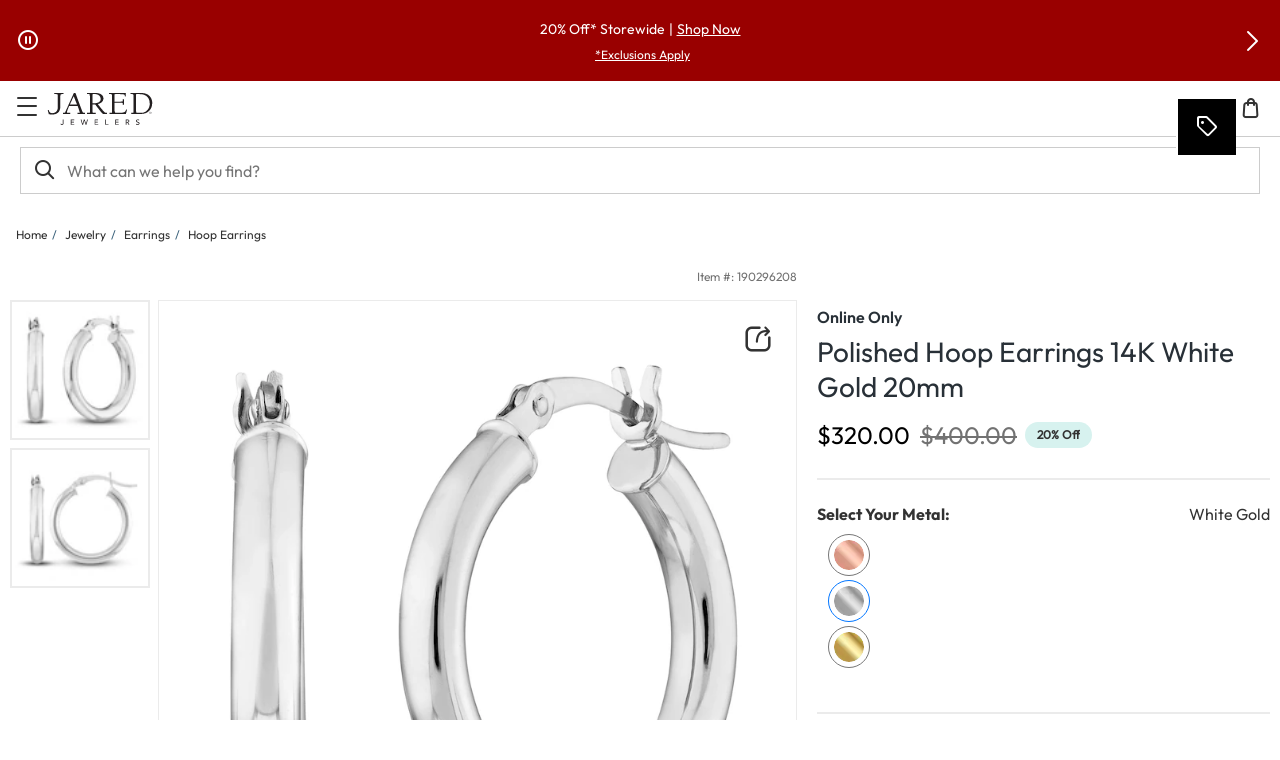

--- FILE ---
content_type: application/javascript
request_url: https://www.jared.com/uq5kEre7ejjnx_HgmQ/kYb5bVkNbtpfQc/RiQhYUIC/EUEBRl/wQXUIB
body_size: 175086
content:
(function(){if(typeof Array.prototype.entries!=='function'){Object.defineProperty(Array.prototype,'entries',{value:function(){var index=0;const array=this;return {next:function(){if(index<array.length){return {value:[index,array[index++]],done:false};}else{return {done:true};}},[Symbol.iterator]:function(){return this;}};},writable:true,configurable:true});}}());(function(){cl();var tS;V2g();ZYg();var DX=function(){return xY.apply(this,[TC,arguments]);};var sI=function(){return ["\x6c\x65\x6e\x67\x74\x68","\x41\x72\x72\x61\x79","\x63\x6f\x6e\x73\x74\x72\x75\x63\x74\x6f\x72","\x6e\x75\x6d\x62\x65\x72"];};var PA=function TQ(H0,G2){var r2=TQ;while(H0!=SK){switch(H0){case OT:{H0=FJ;xc[Bk(typeof cf()[Z2(cV)],lR([],[][[]]))?cf()[Z2(cV)](Kk,wI,zb,zQ):cf()[Z2(QR)].apply(null,[QR,Vz,Bc,w5])]=function(sQ){return TQ.apply(this,[qT,arguments]);};}break;case Jg:{c2.call(this,WK,[Tc()]);M3=Hc();xY.call(this,gM,[Tc()]);H0=R;gA();c2.call(this,IC,[Tc()]);O0(pH,[]);}break;case UD:{xc[X2()[Ub(K0)](sV,Uc)]=function(rA,z2,G1){pb.push(m2);if(v3(xc[X2()[Ub(WX)](C1,th)](rA,z2))){tS[Bk(typeof nk()[CV(HR)],lR('',[][[]]))?nk()[CV(zX)].call(null,QR,d5,xk,Qh):nk()[CV(bf)].call(null,LI,U2,UV,vk)][X2()[Ub(ZV)](Ib,PK)](rA,z2,TQ(BM,[X2()[Ub(l3)](BY,QY),v3(v3(WD)),k5()[YA(sY)].call(null,kX,jV,WX,dR),G1]));}pb.pop();};H0=OT;}break;case UM:{H0=qv;var xc=function(jb){pb.push(IX);if(RY[jb]){var lV;return lV=RY[jb][V3()[H5(qY)](Gb,p2)],pb.pop(),lV;}var Z3=RY[jb]=TQ(BM,[nk()[CV(zb)](bf,x2,Db,dV),jb,Bk(typeof nk()[CV(jI)],'undefined')?nk()[CV(zX)].apply(null,[Sf,v3({}),MY,w0]):nk()[CV(sY)].call(null,v3({}),v0,xI,AX),v3(WD),V3()[H5(qY)](Gb,p2),{}]);T1[jb].call(Z3[V3()[H5(qY)](Gb,p2)],Z3,Z3[Bk(typeof V3()[H5(p2)],'undefined')?V3()[H5(YQ)](Ef,x0):V3()[H5(qY)](Gb,p2)],xc);Z3[nk()[CV(sY)].call(null,JY,CI,xI,AX)]=v3(v3([]));var N1;return N1=Z3[V3()[H5(qY)].apply(null,[Gb,p2])],pb.pop(),N1;};}break;case P7:{(function(){return TQ.apply(this,[DC,arguments]);}());pb.pop();H0=SK;}break;case gM:{var LA=G2[I];var Nk=HR;for(var N8=HR;x9(N8,LA.length);++N8){var Lt=Tw(LA,N8);if(x9(Lt,EZ)||Et(Lt,v7))Nk=lR(Nk,QR);}H0+=LS;return Nk;}break;case Xm:{var sG=tS[nk()[CV(bf)](K0,zb,UV,QQ)](KU);for(var WU=QR;x9(WU,G2[nk()[CV(HR)](R8,UG,EL,c4)]);WU++){var Y8=G2[WU];if(FW(Y8,null)&&FW(Y8,undefined)){for(var DL in Y8){if(tS[nk()[CV(bf)](jI,UB,UV,QQ)][Bk(typeof X2()[Ub(sY)],'undefined')?X2()[Ub(g8)](Zn,C6):X2()[Ub(QR)].call(null,bw,X1)][nk()[CV(ZV)](v3(HR),BU,l3,Lf)].call(Y8,DL)){sG[DL]=Y8[DL];}}}}H0+=Is;}break;case qv:{pb.push(wL);H0=UD;var RY={};xc[X2()[Ub(bf)](hp,lz)]=T1;xc[cf()[Z2(HR)].call(null,QR,WF,P9,T6)]=RY;}break;case FJ:{xc[k5()[YA(WX)].call(null,v3({}),mL,Pw,Iq)]=function(qB,LW){pb.push(AN);if(W9(LW,QR))qB=xc(qB);if(W9(LW,qY)){var qW;return pb.pop(),qW=qB,qW;}if(W9(LW,p2)&&Bk(typeof qB,JW()[Nx(HR)].apply(null,[fq,Hn,bt,v3(QR),Qx]))&&qB&&qB[FW(typeof k5()[YA(l3)],'undefined')?k5()[YA(K0)](lB,sV,l3,FB):k5()[YA(pr)].call(null,Vn,Wq,LB,Nw)]){var kn;return pb.pop(),kn=qB,kn;}var Ux=tS[nk()[CV(bf)].apply(null,[XL,px,UV,k0])][Xt()[wt(HR)](A8,fq,F4,mN)](null);xc[cf()[Z2(QR)](QR,Vz,QW,nx)](Ux);tS[nk()[CV(bf)].call(null,v3(v3([])),kr,UV,k0)][X2()[Ub(ZV)].call(null,Ib,SI)](Ux,V3()[H5(Ib)](RW,bw),TQ(BM,[X2()[Ub(l3)](BY,nI),v3(v3([])),FW(typeof X2()[Ub(Ib)],lR('',[][[]]))?X2()[Ub(JY)].apply(null,[t6,g4]):X2()[Ub(g8)].apply(null,[QW,jx]),qB]));if(W9(LW,cV)&&vq(typeof qB,V3()[H5(zb)](NB,Pw)))for(var lG in qB)xc[X2()[Ub(K0)](sV,Ir)](Ux,lG,function(jF){return qB[jF];}.bind(null,lG));var PL;return pb.pop(),PL=Ux,PL;};H0=gZ;}break;case NK:{Wx=c2(CC,[]);H0=Ns;c2(W7,[qx()]);c2(fT,[]);AW=c2(Wj,[]);xY(TC,[qx()]);(function(kp,Mx){return c2.apply(this,[GP,arguments]);}(['6_J','6','lEETECmmmmmm','wTwwlmJCmmmmmm','8_B8BlJ_BECmmmmmm','8_w_llT','B_JT8TB','6m_8','Tlmm','w6B_','6lTw8','_','m','66','_E','T','wl_','l','Tmm','BB','w','E','6T','w8_','B','TTT','6m','6Cw6','Tlmmmmm','8'],PU));}break;case vm:{xc[X2()[Ub(WX)].apply(null,[C1,Iz])]=function(m9,pp){return TQ.apply(this,[tm,arguments]);};xc[nk()[CV(l3)](v3(v3(HR)),v3(HR),zB,L7)]=nk()[CV(fq)](R8,Q8,BU,Ur);var KN;return KN=xc(xc[Bk(typeof Xt()[wt(YQ)],'undefined')?Xt()[wt(g8)].apply(null,[zW,AU,L6,mN]):Xt()[wt(p2)].apply(null,[v6,QR,kq,LI])]=FF[QR]),pb.pop(),KN;}break;case Hv:{var OG=G2[I];pb.push(cq);var rQ=OG[Bk(typeof V3()[H5(qq)],'undefined')?V3()[H5(YQ)](Qh,K8):V3()[H5(Ip)](l1,Dn)]||{};H0=SK;rQ[cf()[Z2(zX)](p2,b9,hw,AN)]=X2()[Ub(cn)].call(null,rt,IF),delete rQ[nk()[CV(45)].apply(null,[72,36,44,695])],OG[V3()[H5(Ip)].apply(null,[l1,Dn])]=rQ;pb.pop();}break;case Kj:{O0(NM,[]);mq=fx();H0=tC;RL();Cr=sI();xN=At();}break;case gZ:{H0+=mm;xc[Xt()[wt(QR)](A8,QR,OF,hw)]=function(TB){pb.push(Gp);var q8=TB&&TB[k5()[YA(K0)](Q8,sV,v3([]),Q4)]?function d9(){var lU;pb.push(XL);return lU=TB[V3()[H5(Ib)].call(null,TW,bw)],pb.pop(),lU;}:function YU(){return TB;};xc[X2()[Ub(K0)](sV,hF)](q8,V3()[H5(sY)](IY,mG),q8);var gn;return pb.pop(),gn=q8,gn;};}break;case BD:{H0=SK;sw.dZ=M3[X8];xY.call(this,gM,[eS1_xor_1_memo_array_init()]);return '';}break;case V:{return pb.pop(),vN=Sr[zn],vN;}break;case RT:{var T1=G2[I];H0+=MS;}break;case US:{H0+=YM;var dF=G2[I];var vU=HR;for(var vn=HR;x9(vn,dF.length);++vn){var M8=Tw(dF,vn);if(x9(M8,EZ)||Et(M8,v7))vU=lR(vU,QR);}return vU;}break;case sZ:{pb.pop();H0+=pJ;}break;case R:{c2(Fm,[]);c2(DD,[qx()]);c2(bs,[]);c2(BM,[]);H0-=ks;c2(NS,[qx()]);xt=c2(cZ,[]);}break;case BM:{var Mn={};var NW=G2;H0+=GP;pb.push(bq);for(var Px=HR;x9(Px,NW[nk()[CV(HR)](v3(HR),v3(QR),EL,Rq)]);Px+=cV)Mn[NW[Px]]=NW[lR(Px,QR)];var WB;return pb.pop(),WB=Mn,WB;}break;case GT:{tS[X2()[Ub(Ib)](MB,Rh)][nk()[CV(JY)](zL,v3(HR),NL,On)]=function(f9){pb.push(DN);var p8=nk()[CV(fq)].apply(null,[t6,PU,BU,I8]);var QG=nk()[CV(LB)](v3([]),ML,px,mp);var hG=tS[nk()[CV(jI)].call(null,CI,HR,hw,Pn)](f9);for(var WL,RF,fG=HR,HF=QG;hG[k5()[YA(qY)](lB,TN,Vx,cA)](PW(fG,FF[cV]))||(HF=V3()[H5(K0)](pB,J6),h8(fG,FF[QR]));p8+=HF[k5()[YA(qY)](zL,TN,LB,cA)](W9(FF[YQ],Gr(WL,b8(FF[p2],sB(h8(fG,QR),qY)))))){RF=hG[FW(typeof k5()[YA(LB)],'undefined')?k5()[YA(QW)].call(null,kL,P9,v3(HR),cx):k5()[YA(pr)].apply(null,[XL,BL,Vw,HW])](fG+=ZW(YQ,p2));if(Et(RF,FF[g8])){throw new Kt(FW(typeof k5()[YA(p2)],lR('',[][[]]))?k5()[YA(vG)].apply(null,[EN,R8,K0,cA]):k5()[YA(pr)](zL,lN,XN,L4));}WL=PW(XB(WL,qY),RF);}var Z9;return pb.pop(),Z9=p8,Z9;};H0-=TP;}break;case cZ:{var LF=G2[I];var Zx=HR;for(var FL=HR;x9(FL,LF.length);++FL){var WQ=Tw(LF,FL);if(x9(WQ,EZ)||Et(WQ,v7))Zx=lR(Zx,QR);}return Zx;}break;case xm:{U8.QM=DW[IN];c2.call(this,IC,[eS1_xor_0_memo_array_init()]);return '';}break;case DC:{var Kt=function(Op){return TQ.apply(this,[Om,arguments]);};pb.push(SG);if(Bk(typeof tS[Bk(typeof nk()[CV(fq)],lR('',[][[]]))?nk()[CV(zX)](IG,zb,Nr,xL):nk()[CV(JY)](sV,XN,NL,On)],k5()[YA(ZV)].call(null,Pw,A9,Hx,NU))){var Xx;return pb.pop(),Xx=v3([]),Xx;}Kt[X2()[Ub(QR)](bw,NY)]=new (tS[nk()[CV(kL)](v3(QR),v3(v3({})),Bp,ZN)])();H0=GT;Kt[X2()[Ub(QR)](bw,NY)][FW(typeof k5()[YA(bf)],lR([],[][[]]))?k5()[YA(LB)].call(null,sV,DN,v3([]),Br):k5()[YA(pr)](Hx,Ar,MU,m4)]=k5()[YA(zL)].call(null,XN,CF,bw,j9);}break;case Am:{JB.gl=Qr[YQ];H0=SK;c2.call(this,WK,[eS1_xor_2_memo_array_init()]);return '';}break;case Vl:{H0=LC;UF=function(T1){return TQ.apply(this,[RT,arguments]);}([function(tB,gr){return TQ.apply(this,[rv,arguments]);},function(Nt,VU,zF){'use strict';return GW.apply(this,[sM,arguments]);}]);}break;case Om:{var Op=G2[I];pb.push(MN);H0+=ZP;this[FW(typeof JW()[Nx(YQ)],'undefined')?JW()[Nx(QR)].apply(null,[jI,wG,x2,Eq,jG]):JW()[Nx(jI)](PN,Zr,zb,wp,Ht)]=Op;pb.pop();}break;case tC:{D6();rL=I4();O6();H0+=ZM;SN=Ix();c2.call(this,Yl,[Tc()]);zq();}break;case OP:{var Sr=G2[I];var zn=G2[WD];var z8=G2[sM];pb.push(cB);H0+=hM;tS[Bk(typeof nk()[CV(nt)],'undefined')?nk()[CV(zX)](pr,lB,AB,Ht):nk()[CV(bf)](v3(v3([])),kL,UV,gz)][X2()[Ub(ZV)].apply(null,[Ib,gw])](Sr,zn,TQ(BM,[X2()[Ub(JY)].apply(null,[t6,Lr]),z8,X2()[Ub(l3)](BY,Sw),v3(HR),k5()[YA(kL)](v3(QR),Tt,v3(QR),Qf),v3(FF[cV]),FW(typeof k5()[YA(Ax)],lR([],[][[]]))?k5()[YA(JY)](cB,Rt,Ax,cU):k5()[YA(pr)](UB,Y9,P6,Vq),v3(HR)]));var vN;}break;case gJ:{hB.sD=SN[pr];c2.call(this,Yl,[eS1_xor_3_memo_array_init()]);return '';}break;case rv:{var tB=G2[I];var gr=G2[WD];pb.push(gW);H0=P7;if(FW(typeof tS[nk()[CV(bf)](wp,CI,UV,tX)][V3()[H5(bf)](Xf,sY)],k5()[YA(ZV)].call(null,zL,A9,K0,M6))){tS[FW(typeof nk()[CV(YQ)],lR([],[][[]]))?nk()[CV(bf)].call(null,v3(QR),v3([]),UV,tX):nk()[CV(zX)](MU,v3([]),lr,Lq)][Bk(typeof X2()[Ub(K0)],lR([],[][[]]))?X2()[Ub(g8)](bx,p9):X2()[Ub(ZV)](Ib,WI)](tS[nk()[CV(bf)].call(null,UG,Jn,UV,tX)],V3()[H5(bf)](Xf,sY),TQ(BM,[X2()[Ub(JY)](t6,Y6),function(KU,Sn){return TQ.apply(this,[nD,arguments]);},k5()[YA(JY)](Pw,Rt,x2,IF),v3(v3({})),k5()[YA(kL)].apply(null,[l3,Tt,v0,Q0]),v3(v3({}))]));}}break;case qT:{var sQ=G2[I];pb.push(Vr);if(FW(typeof tS[m6()[j4(HR)](EN,WG,cB,fq)],k5()[YA(bf)].apply(null,[x2,K4,P9,d6]))&&tS[FW(typeof m6()[j4(YQ)],'undefined')?m6()[j4(HR)].apply(null,[EN,WG,U2,fq]):m6()[j4(YQ)](rF,P9,MU,FN)][nk()[CV(K0)].call(null,ZV,bf,w0,zQ)]){tS[nk()[CV(bf)](ML,LB,UV,FI)][X2()[Ub(ZV)](Ib,gL)](sQ,tS[m6()[j4(HR)](EN,WG,kX,fq)][nk()[CV(K0)](v3({}),v3(v3([])),w0,zQ)],TQ(BM,[X2()[Ub(JY)].call(null,t6,lW),nk()[CV(WX)].call(null,v6,Jn,nW,tk)]));}tS[nk()[CV(bf)](cn,v3(v3(HR)),UV,FI)][X2()[Ub(ZV)](Ib,gL)](sQ,k5()[YA(K0)].apply(null,[YQ,sV,MU,PG]),TQ(BM,[X2()[Ub(JY)].apply(null,[t6,lW]),v3(v3(WD))]));pb.pop();H0+=vm;}break;case Ns:{H0=Vl;FF=xY(DK,[['8mBECmmmmmm','6','m','lT','w','_EECmmmmmm','lEJBT','8_B8BlJ_BECmmmmmm','8_w_llT','6_J','lEETECmmmmmm','wTwwlmJCmmmmmm','wwwwwww','8','l8','E6_','_m8w','8mBl','T_Jlw','6J','_','J','6_','6T','_6','_T','_l','6m','6mm','JE','_E','T','E','6mmm','8_B8BlJ_Bl','Tmmm','6mm6','8BBB','_BBB','6mmmm','6m_8','BBB','8BB','wl_','6l','_mmm','_Bm','6w','_m6l','BBBBBB','66','____','B','Tlmmmmm','_m6','T_','6Cw6','_6lmmmmm','6ClJ','6C8T','6CJT','_C66'],v3(QR)]);Qj=function OHInxdBqcN(){LQ();function YK(a,b){return a.charCodeAt(b);}XH();cU();function wG(hb,DP){var mV=wG;switch(hb){case KL:{var PL=DP[dQ];PL[PL[I](qL)]=function(){var SU=this[U]();var j9=this[tP].pop();var rV=this[tP].pop();var cV=this[tP].pop();var GP=this[MH][MQ.x];this[lj](MQ.x,j9);try{this[WQ]();}catch(GU){this[tP].push(this[zR](GU));this[lj](MQ.x,rV);this[WQ]();}finally{this[lj](MQ.x,cV);this[WQ]();this[lj](MQ.x,GP);}};wG(I5,[PL]);}break;case WP:{var FH=DP[dQ];FH[FH[I](CL)]=function(){this[tP].push(U1(dU(j5),this[QU]()));};wG(KL,[FH]);}break;case m9:{var PG=DP[dQ];PG[PG[I](fU)]=function(){this[tP].push(Ld(this[QU](),this[QU]()));};OV(QP,[PG]);}break;case md:{var Wk=DP[dQ];Wk[Wk[I](JJ)]=function(){var b9=this[U]();var c9=Wk[p9]();if(kk(this[QU](b9))){this[lj](MQ.x,c9);}};wG(Wj,[Wk]);}break;case mQ:{var Ad=DP[dQ];Ad[Ad[I](Y9)]=function(){this[lj](MQ.x,this[p9]());};wG(DV,[Ad]);}break;case Wj:{var LP=DP[dQ];LP[LP[I](jU)]=function(){this[tP].push(zH(this[QU](),this[QU]()));};wG(YL,[LP]);}break;case I5:{var l1=DP[dQ];l1[l1[I](D)]=function(){var UV=[];var RR=this[U]();while(RR--){switch(this[tP].pop()){case RU:UV.push(this[QU]());break;case j5:var lb=this[QU]();for(var jL of lb){UV.push(jL);}break;}}this[tP].push(this[Eb](UV));};wG(m9,[l1]);}break;case YL:{var KQ=DP[dQ];KQ[KQ[I](IK)]=function(){this[tP].push(jk(this[QU](),this[QU]()));};wG(mQ,[KQ]);}break;case O5:{var B9=DP[dQ];B9[B9[I](vP)]=function(){this[tP].push(Vk(this[QU](),this[QU]()));};wG(WP,[B9]);}break;case DV:{var GL=DP[dQ];GL[GL[I](W1)]=function(){this[tP].push(MU(this[QU](),this[QU]()));};wG(O5,[GL]);}break;}}function WV(){return OV.apply(this,[KR,arguments]);}function R1(){this["Mk"]=(this["Mk"]&0xffff)*0x85ebca6b+(((this["Mk"]>>>16)*0x85ebca6b&0xffff)<<16)&0xffffffff;this.BU=mk;}function nR(){return wG.apply(this,[O5,arguments]);}function kk(JP){return !JP;}return HR.call(this,KR);function pV(){var SH=[]['\x65\x6e\x74\x72\x69\x65\x73']();pV=function(){return SH;};return SH;}var VU;function ER(){return bP.apply(this,[ld,arguments]);}function NQ(){this["Mk"]=(this["Mk"]&0xffff)*0xc2b2ae35+(((this["Mk"]>>>16)*0xc2b2ae35&0xffff)<<16)&0xffffffff;this.BU=lJ;}function k5(){return ["]","c%l.HPAmGG/aeb>+","kM6^O6z-\t,4%r","l",""];}function nL(S9,Sb){var t9=nL;switch(S9){case O5:{var fK=Sb[dQ];AV.MR=AQ(ZK,[fK]);while(BH(AV.MR.length,vj))AV.MR+=AV.MR;}break;case Ek:{Uj=function(Hd){return nL.apply(this,[O5,arguments]);};AV(dU(vb),RU);}break;case NL:{var RG=Sb[dQ];var LJ=zH([],[]);var Qb=VP(RG.length,j5);if(IG(Qb,RU)){do{LJ+=RG[Qb];Qb--;}while(IG(Qb,RU));}return LJ;}break;case YL:{var UJ=Sb[dQ];sP.r=nL(NL,[UJ]);while(BH(sP.r.length,Z))sP.r+=sP.r;}break;case Q5:{mJ=function(Sj){return nL.apply(this,[YL,arguments]);};sP.call(null,P5,dU(WJ),wU);}break;case mQ:{j5=+ ! ![];P5=j5+j5;zP=j5+P5;wU=j5+zP;H=P5*wU*j5-zP;bG=H-zP+wU;DU=bG-H+zP+wU-j5;HJ=DU-bG+zP+H-j5;Ud=DU+P5;pJ=HJ+Ud-H-bG+wU;YR=pJ*Ud*H-bG+HJ;RU=+[];B5=DU*bG*P5-Ud*j5;Sk=H+DU*zP+pJ-bG;rJ=HJ+zP*pJ-H;nb=rJ+Ud+wU-H+bG;LV=H*pJ*P5*bG+j5;rH=Ud*HJ+zP*pJ-H;JR=rJ*HJ+Ud-pJ+H;WQ=Ud+zP+pJ-j5-DU;c=zP*pJ+H+P5-Ud;n5=rJ*bG*zP-Ud;Jk=bG+zP*HJ*wU-DU;Tj=P5*rJ-HJ-pJ;vJ=rJ+Ud+HJ*P5*H;Yk=pJ*H+P5*HJ;C9=Ud*j5-H+zP+pJ;bL=rJ-zP+Ud*bG*wU;Y5=H+bG+pJ*Ud-j5;z1=Y5*H-pJ-zP-P5;Rd=bG*j5+DU+Y5*H;XV=rJ-P5+DU*zP-bG;TR=DU+Ud+bG-zP+wU;z=H+DU*j5*bG-P5;K1=Ud+Y5*zP-HJ-DU;AR=wU-Ud-H+pJ*HJ;Z=bG*DU*j5-HJ;G9=P5+bG*j5*Ud+DU;XR=j5*wU*bG*H*zP;jj=H*Y5+wU+bG-rJ;Xj=wU*zP*HJ;BG=H*Ud*zP+bG*HJ;mR=P5+H*Y5+HJ;lU=H*j5+Y5+HJ*rJ;EV=wU+Ud+H+Y5+pJ;Lj=P5-pJ+Y5+H*DU;IL=rJ*DU+Ud-H-P5;Ok=Ud+H*j5+wU*pJ;IK=bG*rJ-wU+DU-H;YQ=DU+bG*HJ+zP*Ud;vj=DU*H+wU*bG;vb=pJ*HJ*DU+rJ+zP;pb=pJ*j5-H+HJ*P5;MJ=rJ+Y5*wU+DU*HJ;WJ=zP+Y5*bG-H;tP=zP*H-P5;lQ=rJ+HJ*zP*Ud-P5;fG=DU-Ud+pJ*H*zP;I=pJ+Y5+H*DU-HJ;U=DU*P5*bG-wU-HJ;QU=DU*zP+H+pJ+bG;MH=pJ*P5+wU*bG+DU;CU=pJ+H+wU+rJ+bG;Gb=HJ+rJ+DU+P5*j5;Lk=pJ+bG;zR=DU+bG*P5*j5;xG=wU*bG+DU*H+P5;sj=P5-bG+Ud*HJ;UR=pJ-P5+H*DU+rJ;sL=Ud*bG+j5+rJ;B1=j5*HJ+H*pJ+rJ;jd=DU*zP+HJ+wU-P5;HK=pJ+DU*wU+Ud*bG;Yd=Y5-H+wU-zP+pJ;T5=Y5-wU+pJ*zP+H;q5=Ud+HJ+bG-zP+DU;vQ=DU-H-Y5+rJ*Ud;X9=zP*Ud+rJ+j5+HJ;fV=P5+pJ*bG+DU*Ud;KV=rJ+bG*j5+Y5;pk=pJ*DU+zP*bG*wU;p9=H-zP+pJ*DU+Y5;lj=H+rJ+Y5+DU*zP;fU=Y5+Ud+pJ+bG*H;D=Y5-P5-wU+DU*Ud;Eb=HJ+DU*Ud*wU-H;qL=H*pJ*zP+DU*P5;CL=Y5*P5-H*bG;vP=wU+rJ*zP+HJ*Ud;W1=HJ*H*wU-DU+rJ;Y9=zP*j5-HJ+bG*rJ;jU=bG*rJ+P5*j5+wU;JJ=bG*zP*pJ+H+rJ;Md=HJ+P5*DU+rJ*bG;I9=DU*Ud+H*rJ-bG;XL=wU-j5+Ud*bG;tH=Ud*wU-DU+rJ*bG;gd=zP*pJ*HJ-bG-H;cK=HJ-bG+rJ*DU+wU;mH=HJ+Y5+rJ*wU;A1=zP*wU-P5+j5;SV=P5-j5+pJ*wU*bG;YU=wU+H+DU*rJ+zP;K=pJ+rJ*DU*j5+Ud;rK=zP+pJ+HJ+rJ*DU;M=wU-j5-DU+pJ+Ud;N5=pJ*H+HJ+rJ*bG;nJ=pJ+P5+zP*DU-Ud;bQ=wU-HJ+H+P5+Ud;JQ=Ud*HJ-bG*wU+H;PQ=wU-bG+P5*DU+Y5;}break;case Z1:{var hQ=Sb[dQ];if(zG(hQ,XQ)){return kR[cj[P5]][cj[j5]](hQ);}else{hQ-=EJ;return kR[cj[P5]][cj[j5]][cj[RU]](null,[zH(qd(hQ,pJ),nj),zH(Ld(hQ,pL),VL)]);}}break;case wL:{var KG=Sb[dQ];MV(KG[RU]);var z9=RU;if(BH(z9,KG.length)){do{g1()[KG[z9]]=function(){var JG=KG[z9];return function(DG,xR,S5){var Z5=wd(DG,rH,S5);g1()[JG]=function(){return Z5;};return Z5;};}();++z9;}while(BH(z9,KG.length));}}break;case KL:{var Yj=Sb[dQ];var zb=Sb[FL];var q9=Sb[md];var qR=zH([],[]);var XG=Ld(zH(Yj,bU()),WQ);var lK=Oj[q9];for(var Ik=RU;BH(Ik,lK.length);Ik++){var TV=gk(lK,Ik);var bk=gk(wd.lG,XG++);qR+=nL(Z1,[S1(kJ(v(TV),bk),kJ(v(bk),TV))]);}return qR;}break;case wV:{var Ob=Sb[dQ];wd=function(IQ,SL,P){return nL.apply(this,[KL,arguments]);};return MV(Ob);}break;}}function IG(Gk,IH){return Gk>=IH;}function NU(Zk,rP){return Zk>>>rP;}function kG(){return OV.apply(this,[kQ,arguments]);}function hR(){return l9.apply(this,[Kb,arguments]);}function Hk(){return l9.apply(this,[Q5,arguments]);}function sQ(){this["Mk"]^=this["pP"];this.BU=Ib;}function XJ(x5,r1){return x5==r1;}function AL(){var UU=[];AL=function(){return UU;};return UU;}function VQ(){this["pP"]++;this.BU=CH;}function BH(x1,Rk){return x1<Rk;}function EU(){return OV.apply(this,[ld,arguments]);}function Q(BK,s){var w9=Q;switch(BK){case zd:{var J9=s[dQ];J9[A1]=function(){var lV=AL()[IJ(wU)](kk(j5),Ud,kk(kk({})),IL);for(let Sd=RU;BH(Sd,HJ);++Sd){lV+=this[U]().toString(P5).padStart(HJ,Jb()[NR(P5)].call(null,wU,EV,C9));}var VK=parseInt(lV.slice(j5,bQ),P5);var v9=lV.slice(bQ);if(XJ(VK,RU)){if(XJ(v9.indexOf(Jb()[NR(RU)](zP,XR,kk(kk(j5)))),dU(j5))){return RU;}else{VK-=f5[zP];v9=zH(Jb()[NR(P5)](wU,EV,JQ),v9);}}else{VK-=f5[wU];v9=zH(Jb()[NR(RU)].apply(null,[zP,XR,RU]),v9);}var JU=RU;var GV=j5;for(let IV of v9){JU+=U1(GV,parseInt(IV));GV/=P5;}return U1(JU,Math.pow(P5,VK));};l9(O5,[J9]);}break;case gH:{var Y1=s[dQ];Y1[I9]=function(YV,wH){var N=atob(YV);var d9=RU;var BP=[];var tG=RU;for(var F1=RU;BH(F1,N.length);F1++){BP[tG]=N.charCodeAt(F1);d9=Vk(d9,BP[tG++]);}l9(YL,[this,Ld(zH(d9,wH),N5)]);return BP;};Q(zd,[Y1]);}break;case AG:{var U5=s[dQ];U5[U]=function(){return this[mH][this[MH][MQ.x]++];};Q(gH,[U5]);}break;case NL:{var FG=s[dQ];FG[QU]=function(dR){return this[q5](dR?this[tP][VP(this[tP][pV()[vH(RU)](dU(z1),H)],j5)]:this[tP].pop());};Q(AG,[FG]);}break;case md:{var Nj=s[dQ];Nj[q5]=function(V){return XJ(typeof V,pV()[vH(H)](dU(JR),wU))?V.j:V;};Q(NL,[Nj]);}break;case hd:{var hJ=s[dQ];hJ[M]=function(cG){return tj.call(this[XL],cG,this);};Q(md,[hJ]);}break;case dQ:{var qP=s[dQ];qP[vQ]=function(qV,SK,k1){if(XJ(typeof qV,pV()[vH(H)].apply(null,[dU(JR),wU]))){k1?this[tP].push(qV.j=SK):qV.j=SK;}else{E1.call(this[XL],qV,SK);}};Q(hd,[qP]);}break;case Pj:{var L9=s[dQ];L9[lj]=function(HP,mK){this[MH][HP]=mK;};L9[PQ]=function(wk){return this[MH][wk];};Q(dQ,[L9]);}break;}}function Dj(){return bP.apply(this,[qj,arguments]);}function EG(){this["vV"]=YK(this["bd"],this["OL"]);this.BU=xJ;}function cU(){Z1=YL+md*mQ,wL=FL+md*mQ,VL=dQ+md*mQ+qj*mQ*mQ+kQ*mQ*mQ*mQ+YL*mQ*mQ*mQ*mQ,p5=dQ+qj*mQ,UG=LU+md*mQ,ZK=qj+YL*mQ,IR=FL+qj*mQ,gH=dQ+YL*mQ,I5=dQ+kQ*mQ,QP=ld+md*mQ,Fk=xL+md*mQ,NL=md+YL*mQ,h9=kQ+YL*mQ,ZQ=xL+ld*mQ,kU=kQ+mQ,Wb=qj+ld*mQ,hd=LU+YL*mQ,Q5=md+qj*mQ,mj=kQ+qj*mQ,Nd=FL+YL*mQ,NK=qj+mQ,Wj=ld+YL*mQ,zd=FL+ld*mQ,O5=qj+qj*mQ,XQ=YL+qj*mQ+YL*mQ*mQ+YL*mQ*mQ*mQ+kQ*mQ*mQ*mQ*mQ,C5=ld+qj*mQ,dk=LU+qj*mQ,Kb=xL+YL*mQ,qH=ld+mQ,WP=YL+mQ,nj=kQ+LU*mQ+md*mQ*mQ+YL*mQ*mQ*mQ+YL*mQ*mQ*mQ*mQ,Ek=md+mQ,KR=LU+ld*mQ,AG=KL+mQ,DV=FL+mQ,m=md+md*mQ,wV=KL+ld*mQ,m9=md+kQ*mQ,TU=KL+YL*mQ,EJ=kQ+qj*mQ+YL*mQ*mQ+YL*mQ*mQ*mQ+kQ*mQ*mQ*mQ*mQ,pL=ld+md*mQ+dQ*mQ*mQ+mQ*mQ*mQ,bV=KL+md*mQ,Pj=qj+md*mQ,mU=KL+qj*mQ,qK=YL+qj*mQ,jK=kQ+md*mQ;}function Jb(){var BJ={};Jb=function(){return BJ;};return BJ;}function sV(){return Q.apply(this,[md,arguments]);}function Zb(){return wG.apply(this,[YL,arguments]);}function hj(){return l9.apply(this,[m,arguments]);}function MU(TG,kj){return TG!==kj;}function CH(){this["OL"]++;this.BU=fP;}function hV(a,b,c){return a.indexOf(b,c);}function sd(bd,jJ){var Bk={bd:bd,Mk:jJ,pP:0,OL:0,BU:EG};while(!Bk.BU());return Bk["Mk"]>>>0;}var EH;function vK(){return l9.apply(this,[LU,arguments]);}function GK(){return hV(pV()[vH(RU)]+'',";",dP());}function LQ(){xj=[]['\x65\x6e\x74\x72\x69\x65\x73']();RU=0;pV()[vH(RU)]=OHInxdBqcN;if(typeof window!=='undefined'){kR=window;}else if(typeof global!==[]+[][[]]){kR=global;}else{kR=this;}}var MQ;var E1;var cj;function IJ(N1){return E9()[N1];}function fP(){if(this["OL"]<tL(this["bd"]))this.BU=EG;else this.BU=sQ;}function dL(){return bP.apply(this,[Ek,arguments]);}function zG(w1,Zd){return w1<=Zd;}function NR(hP){return E9()[hP];}var Wb,qH,UG,Kb,XQ,p5,kU,AG,IR,QP,VL,Pj,pL,Q5,ZK,Fk,Ek,m9,wL,gH,Nd,hd,TU,dk,Z1,nj,O5,jK,qK,wV,DV,NK,h9,Wj,mU,bV,KR,mj,m,C5,WP,ZQ,EJ,zd,NL,I5;function Aj(){return wG.apply(this,[KL,arguments]);}function J1(){return ["F3=:2yYSF","|\t\\}L~R9Ky95","Q!=",">\x40P\x403\t>*/#]\\Vf^=E\\SI\\(\bE!&&9\\B)^ G^\\\x3fW&&&9","8X9!& QS^*\r5S\t[TB.MB+\x3f,","O2\fD;","n","o","(%X\x40\rW\\2^","","LL02*qiC*in-;R\x40mnoH%~cs}+v]b",""];}function dP(){return hV(pV()[vH(RU)]+'',"0x"+"\x63\x65\x62\x35\x66\x37\x31");}function bR(){return nL.apply(this,[wL,arguments]);}function RJ(){return QL.apply(this,[Nd,arguments]);}function O9(){return bP.apply(this,[dQ,arguments]);}function Vk(qQ,WG){return qQ^WG;}function Q9(){return HR.apply(this,[ZQ,arguments]);}function p1(Xk,TL){var FQ=p1;switch(Xk){case AG:{var HG=TL[dQ];AV=function(wQ,gQ){return QL.apply(this,[AG,arguments]);};return Uj(HG);}break;case Fk:{var GQ=TL[dQ];var I1=TL[FL];var XK=TL[md];var T9=TL[qj];var V1=zH([],[]);var EP=Ld(zH(T9,bU()),pb);var JV=F5[I1];var f=RU;while(BH(f,JV.length)){var LH=gk(JV,f);var H5=gk(Bj.XP,EP++);V1+=nL(Z1,[kJ(S1(v(LH),v(H5)),S1(LH,H5))]);f++;}return V1;}break;case dk:{var pU=TL[dQ];Bj=function(CG,JL,RV,EL){return p1.apply(this,[Fk,arguments]);};return cQ(pU);}break;}}function q1(j1,rR){return j1===rR;}function Ed(){return l9.apply(this,[hd,arguments]);}var KL,mQ,YL,qj,ld,dQ,LU,xL,FL,md,kQ;function G5(){return QG(pV()[vH(RU)]+'',0,dP());}function AQ(w,dH){var Ej=AQ;switch(w){case DV:{var XU=dH[dQ];var VJ=dH[FL];var PV=NJ[bG];var sH=zH([],[]);var zk=NJ[VJ];var tK=VP(zk.length,j5);while(IG(tK,RU)){var FP=Ld(zH(zH(tK,XU),bU()),PV.length);var dG=gk(zk,tK);var Mb=gk(PV,FP);sH+=nL(Z1,[kJ(v(kJ(dG,Mb)),S1(dG,Mb))]);tK--;}return p1(AG,[sH]);}break;case Wj:{var Rj=dH[dQ];var CV=zH([],[]);for(var T1=VP(Rj.length,j5);IG(T1,RU);T1--){CV+=Rj[T1];}return CV;}break;case LU:{var tV=dH[dQ];Bj.XP=AQ(Wj,[tV]);while(BH(Bj.XP.length,B5))Bj.XP+=Bj.XP;}break;case Fk:{cQ=function(ZL){return AQ.apply(this,[LU,arguments]);};Bj.call(null,Sk,j5,nb,dU(LV));}break;case Wb:{var Pk=dH[dQ];var UH=dH[FL];var kH=dH[md];var CJ=VU[j5];var zU=zH([],[]);var KP=VU[Pk];var Kk=VP(KP.length,j5);if(IG(Kk,RU)){do{var R5=Ld(zH(zH(Kk,UH),bU()),CJ.length);var TK=gk(KP,Kk);var Jj=gk(CJ,R5);zU+=nL(Z1,[S1(kJ(v(TK),Jj),kJ(v(Jj),TK))]);Kk--;}while(IG(Kk,RU));}return QL(qK,[zU]);}break;case Kb:{var hK=dH[dQ];var h=zH([],[]);for(var BV=VP(hK.length,j5);IG(BV,RU);BV--){h+=hK[BV];}return h;}break;case TU:{var AK=dH[dQ];wd.lG=AQ(Kb,[AK]);while(BH(wd.lG.length,c))wd.lG+=wd.lG;}break;case IR:{MV=function(HV){return AQ.apply(this,[TU,arguments]);};QL(Z1,[dU(n5),Jk,P5]);}break;case h9:{var bb=dH[dQ];var DH=dH[FL];var fH=dH[md];var NH=dH[qj];var KU=F5[pJ];var DR=zH([],[]);var Ab=F5[DH];for(var MP=VP(Ab.length,j5);IG(MP,RU);MP--){var FJ=Ld(zH(zH(MP,NH),bU()),KU.length);var mG=gk(Ab,MP);var l5=gk(KU,FJ);DR+=nL(Z1,[kJ(S1(v(mG),v(l5)),S1(mG,l5))]);}return p1(dk,[DR]);}break;case ZK:{var nk=dH[dQ];var xd=zH([],[]);for(var ZR=VP(nk.length,j5);IG(ZR,RU);ZR--){xd+=nk[ZR];}return xd;}break;}}function jG(){return OV.apply(this,[AG,arguments]);}var f1;var Uj;function XH(){md=! +[]+! +[],dQ=+[],qj=+ ! +[]+! +[]+! +[],kQ=+ ! +[]+! +[]+! +[]+! +[]+! +[]+! +[],KL=[+ ! +[]]+[+[]]-+ ! +[]-+ ! +[],xL=+ ! +[]+! +[]+! +[]+! +[]+! +[]+! +[]+! +[],mQ=[+ ! +[]]+[+[]]-[],LU=[+ ! +[]]+[+[]]-+ ! +[],YL=+ ! +[]+! +[]+! +[]+! +[]+! +[],ld=! +[]+! +[]+! +[]+! +[],FL=+ ! +[];}function S1(P9,sb){return P9|sb;}function Gd(){return l9.apply(this,[YL,arguments]);}function v(rG){return ~rG;}function VG(){return bP.apply(this,[LU,arguments]);}var KJ;var AV;var L;var NJ;function PP(){this["vV"]=(this["vV"]&0xffff)*0x1b873593+(((this["vV"]>>>16)*0x1b873593&0xffff)<<16)&0xffffffff;this.BU=E;}var MV;function fL(){return wG.apply(this,[md,arguments]);}function TP(BR,FV){return BR/FV;}function G1(){this["bJ"]=(this["Mk"]&0xffff)*5+(((this["Mk"]>>>16)*5&0xffff)<<16)&0xffffffff;this.BU=qb;}function x(){return HR.apply(this,[bV,arguments]);}function BQ(){return Q.apply(this,[gH,arguments]);}function gJ(){return Q.apply(this,[AG,arguments]);}function HU(){return wG.apply(this,[mQ,arguments]);}function dU(YG){return -YG;}function OJ(){return Q.apply(this,[zd,arguments]);}function YJ(){return OV.apply(this,[Pj,arguments]);}function Xb(){return l9.apply(this,[C5,arguments]);}var cb;function gk(IP,VH){return IP[cj[zP]](VH);}function qk(cL,Nb){return cL>Nb;}function tR(){return wG.apply(this,[DV,arguments]);}function tk(){Oj=["G}-]*~8zTz4My6+rU{-awm3]1\"g","IJ&","R\\D_,HuC3C",""];}function ZG(){return QL.apply(this,[mj,arguments]);}function E(){this["Mk"]^=this["vV"];this.BU=K9;}function pG(){return Q.apply(this,[Pj,arguments]);}function wd(){return QL.apply(this,[Z1,arguments]);}function jQ(){return bP.apply(this,[FL,arguments]);}function Ld(qJ,RL){return qJ%RL;}function pQ(){return bP.apply(this,[md,arguments]);}function tL(a){return a.length;}function wK(){this["vV"]=(this["vV"]&0xffff)*0xcc9e2d51+(((this["vV"]>>>16)*0xcc9e2d51&0xffff)<<16)&0xffffffff;this.BU=V5;}function E9(){var X5=['nV','nH','YP','zK','wP','gL','RP','WK','JK','cP'];E9=function(){return X5;};return X5;}var kR;function OR(){return Q.apply(this,[NL,arguments]);}function xb(jR){this[tP]=Object.assign(this[tP],jR);}var F5;function dJ(){return wG.apply(this,[WP,arguments]);}function QL(Id,VV){var c5=QL;switch(Id){case NK:{var d=VV[dQ];var jV=VV[FL];var Fj=[];var ZP=QL(wL,[]);var fb=jV?kR[AL()[IJ(j5)](Yk,P5,C9,bL)]:kR[AL()[IJ(RU)].apply(null,[Tj,RU,Jk,vJ])];for(var zL=RU;BH(zL,d[pV()[vH(RU)](dU(z1),H)]);zL=zH(zL,j5)){Fj[g1()[gj(RU)].apply(null,[dU(Rd),XV,j5])](fb(ZP(d[zL])));}return Fj;}break;case Z1:{var Bb=VV[dQ];var FR=VV[FL];var CQ=VV[md];var c1=Oj[RU];var f9=zH([],[]);var NP=Oj[CQ];var C=VP(NP.length,j5);if(IG(C,RU)){do{var WR=Ld(zH(zH(C,Bb),bU()),c1.length);var CR=gk(NP,C);var lL=gk(c1,WR);f9+=nL(Z1,[S1(kJ(v(CR),lL),kJ(v(lL),CR))]);C--;}while(IG(C,RU));}return nL(wV,[f9]);}break;case gH:{var nP=VV[dQ];var QV=VV[FL];var RH=VV[md];var UL=zH([],[]);var t1=Ld(zH(QV,bU()),C9);var V9=VU[nP];for(var MK=RU;BH(MK,V9.length);MK++){var db=gk(V9,MK);var OH=gk(sP.r,t1++);UL+=nL(Z1,[S1(kJ(v(db),OH),kJ(v(OH),db))]);}return UL;}break;case qK:{var F9=VV[dQ];sP=function(LL,Ij,dd){return QL.apply(this,[gH,arguments]);};return mJ(F9);}break;case qH:{var gb=VV[dQ];var Vj=VV[FL];var g=AL()[IJ(wU)](zP,Ud,kk(kk([])),IL);for(var F=RU;BH(F,gb[pV()[vH(RU)](dU(z1),H)]);F=zH(F,j5)){var DL=gb[AL()[IJ(H)].call(null,z,H,Ok,dU(IK))](F);var d5=Vj[DL];g+=d5;}return g;}break;case wL:{var Vb={'\x30':AL()[IJ(P5)](TR,DU,z,K1),'\x36':AL()[IJ(zP)].call(null,AR,bG,Z,G9),'\x42':Jb()[NR(RU)].call(null,zP,XR,pJ),'\x49':g1()[gj(j5)](dU(jj),Xj,zP),'\x4a':pV()[vH(j5)](BG,P5),'\x52':Jb()[NR(j5)].call(null,RU,dU(mR),RU),'\x53':pV()[vH(P5)](dU(lU),DU),'\x5f':Jb()[NR(P5)].call(null,wU,EV,kk(kk({}))),'\x76':pV()[vH(zP)](dU(Lj),zP)};return function(Hj){return QL(qH,[Hj,Vb]);};}break;case Nd:{var VR=VV[dQ];mJ(VR[RU]);var AU=RU;while(BH(AU,VR.length)){Jb()[VR[AU]]=function(){var Rb=VR[AU];return function(nU,pK,Yb){var Xd=sP(nU,pK,YQ);Jb()[Rb]=function(){return Xd;};return Xd;};}();++AU;}}break;case UG:{var k=VV[dQ];Uj(k[RU]);var Nk=RU;while(BH(Nk,k.length)){pV()[k[Nk]]=function(){var m5=k[Nk];return function(Fd,RK){var n9=AV(Fd,RK);pV()[m5]=function(){return n9;};return n9;};}();++Nk;}}break;case mj:{var qG=VV[dQ];cQ(qG[RU]);var kP=RU;if(BH(kP,qG.length)){do{AL()[qG[kP]]=function(){var LR=qG[kP];return function(BL,TQ,J5,LK){var OU=Bj(c,TQ,RU,LK);AL()[LR]=function(){return OU;};return OU;};}();++kP;}while(BH(kP,qG.length));}}break;case AG:{var Q1=VV[dQ];var gV=VV[FL];var lR=zH([],[]);var dK=Ld(zH(Q1,bU()),TR);var w5=NJ[gV];var OP=RU;if(BH(OP,w5.length)){do{var bj=gk(w5,OP);var Dk=gk(AV.MR,dK++);lR+=nL(Z1,[kJ(v(kJ(bj,Dk)),S1(bj,Dk))]);OP++;}while(BH(OP,w5.length));}return lR;}break;}}function PJ(vd,xQ){return vd!=xQ;}function fQ(){return HR.apply(this,[md,arguments]);}var Oj;var f5;var mJ;function fk(){return G5()+bK()+typeof kR[pV()[vH(RU)].name];}function K9(){this["Mk"]=this["Mk"]<<13|this["Mk"]>>>19;this.BU=G1;}function xK(){return bP.apply(this,[wL,arguments]);}function tU(){return QL.apply(this,[UG,arguments]);}function Td(){return wG.apply(this,[m9,arguments]);}function VP(E5,P1){return E5-P1;}function KK(){cj=["\x61\x70\x70\x6c\x79","\x66\x72\x6f\x6d\x43\x68\x61\x72\x43\x6f\x64\x65","\x53\x74\x72\x69\x6e\x67","\x63\x68\x61\x72\x43\x6f\x64\x65\x41\x74"];}function vH(wb){return E9()[wb];}function HH(cJ,DQ){return cJ<<DQ;}function r5(){return wG.apply(this,[Wj,arguments]);}function hL(){return OV.apply(this,[jK,arguments]);}function QG(a,b,c){return a.substr(b,c);}function lJ(){this["Mk"]^=this["Mk"]>>>16;this.BU=r9;}var Bj;function Db(){return OV.apply(this,[QP,arguments]);}function rj(){return Q.apply(this,[hd,arguments]);}function Gj(){return bP.apply(this,[mU,arguments]);}function xJ(){if([10,13,32].includes(this["vV"]))this.BU=CH;else this.BU=wK;}function gj(S){return E9()[S];}var sP;function mk(){this["Mk"]^=this["Mk"]>>>13;this.BU=NQ;}function dV(){return HR.apply(this,[Ek,arguments]);}function kV(){return bP.apply(this,[Q5,arguments]);}function OV(W5,Tk){var Fb=OV;switch(W5){case KL:{var C1=Tk[dQ];C1[C1[I](sj)]=function(){this[tP].push(q1(this[QU](),this[QU]()));};HR(bV,[C1]);}break;case kQ:{var A5=Tk[dQ];A5[A5[I](UR)]=function(){this[tP].push(this[QU]()&&this[QU]());};OV(KL,[A5]);}break;case kU:{var O=Tk[dQ];O[O[I](sL)]=function(){this[tP].push(VP(this[QU](),this[QU]()));};OV(kQ,[O]);}break;case Pj:{var L1=Tk[dQ];L1[L1[I](B1)]=function(){var MG=this[tP].pop();var U9=this[U]();if(PJ(typeof MG,pV()[vH(H)].call(null,dU(JR),wU))){throw AL()[IJ(DU)](kk(kk([])),zP,kk(kk(j5)),jd);}if(qk(U9,j5)){MG.j++;return;}this[tP].push(new Proxy(MG,{get(sG,GH,YH){if(U9){return ++sG.j;}return sG.j++;}}));};OV(kU,[L1]);}break;case ld:{var D9=Tk[dQ];D9[D9[I](HK)]=function(){this[tP].push(NU(this[QU](),this[QU]()));};OV(Pj,[D9]);}break;case jK:{var UQ=Tk[dQ];UQ[UQ[I](Yd)]=function(){this[tP].push(this[U]());};OV(ld,[UQ]);}break;case KR:{var sR=Tk[dQ];sR[sR[I](EV)]=function(){this[tP].push(IG(this[QU](),this[QU]()));};OV(jK,[sR]);}break;case AG:{var K5=Tk[dQ];K5[K5[I](T5)]=function(){var b=[];var Ck=this[tP].pop();var B=VP(this[tP].length,j5);for(var mb=RU;BH(mb,Ck);++mb){b.push(this[q5](this[tP][B--]));}this[vQ](AL()[IJ(HJ)](X9,HJ,kk(kk(RU)),fV),b);};OV(KR,[K5]);}break;case hd:{var Hb=Tk[dQ];Hb[Hb[I](KV)]=function(){this[tP].push(BH(this[QU](),this[QU]()));};OV(AG,[Hb]);}break;case QP:{var hG=Tk[dQ];hG[hG[I](pk)]=function(){var M9=this[U]();var Dd=hG[p9]();if(this[QU](M9)){this[lj](MQ.x,Dd);}};OV(hd,[hG]);}break;}}function Qk(){return QG(pV()[vH(RU)]+'',EQ(),GK()-EQ());}function gP(){return l9.apply(this,[wV,arguments]);}function V5(){this["vV"]=this["vV"]<<15|this["vV"]>>>17;this.BU=PP;}function OQ(){return OV.apply(this,[kU,arguments]);}function bP(gG,M5){var CK=bP;switch(gG){case ld:{var mP=M5[dQ];mP[mP[I](Md)]=function(){this[vQ](this[tP].pop(),this[QU](),this[U]());};wG(md,[mP]);}break;case wL:{var sk=M5[dQ];sk[sk[I](I9)]=function(){L.call(this[XL]);};bP(ld,[sk]);}break;case Ek:{var UP=M5[dQ];UP[UP[I](tH)]=function(){this[tP].push(this[p9]());};bP(wL,[UP]);}break;case Q5:{var rd=M5[dQ];rd[rd[I](gd)]=function(){this[tP].push(this[D]());};bP(Ek,[rd]);}break;case LU:{var A=M5[dQ];A[A[I](IL)]=function(){var PK=this[U]();var rb=this[U]();var WU=this[p9]();var kd=KJ.call(this[XL]);var zV=this[lQ];this[tP].push(function(...zQ){var RQ=A[lQ];PK?A[lQ]=zV:A[lQ]=A[zR](this);var zj=VP(zQ.length,rb);A[cK]=zH(zj,j5);while(BH(zj++,RU)){zQ.push(undefined);}for(let xV of zQ.reverse()){A[tP].push(A[zR](xV));}rk.call(A[XL],kd);var SR=A[MH][MQ.x];A[lj](MQ.x,WU);A[tP].push(zQ.length);A[WQ]();var WH=A[QU]();while(qk(--zj,RU)){A[tP].pop();}A[lj](MQ.x,SR);A[lQ]=RQ;return WH;});};bP(Q5,[A]);}break;case qj:{var dj=M5[dQ];dj[dj[I](mH)]=function(){this[tP].push(this[A1]());};bP(LU,[dj]);}break;case dQ:{var Od=M5[dQ];Od[Od[I](SV)]=function(){this[tP]=[];PH.call(this[XL]);this[lj](MQ.x,this[mH].length);};bP(qj,[Od]);}break;case mU:{var WL=M5[dQ];WL[WL[I](YU)]=function(){this[tP].push(S1(this[QU](),this[QU]()));};bP(dQ,[WL]);}break;case FL:{var nd=M5[dQ];nd[nd[I](K)]=function(){this[tP].push(U1(this[QU](),this[QU]()));};bP(mU,[nd]);}break;case md:{var fR=M5[dQ];fR[fR[I](rK)]=function(){cb.call(this[XL]);};bP(FL,[fR]);}break;}}var j5,P5,zP,wU,H,bG,DU,HJ,Ud,pJ,YR,RU,B5,Sk,rJ,nb,LV,rH,JR,WQ,c,n5,Jk,Tj,vJ,Yk,C9,bL,Y5,z1,Rd,XV,TR,z,K1,AR,Z,G9,XR,jj,Xj,BG,mR,lU,EV,Lj,IL,Ok,IK,YQ,vj,vb,pb,MJ,WJ,tP,lQ,fG,I,U,QU,MH,CU,Gb,Lk,zR,xG,sj,UR,sL,B1,jd,HK,Yd,T5,q5,vQ,X9,fV,KV,pk,p9,lj,fU,D,Eb,qL,CL,vP,W1,Y9,jU,JJ,Md,I9,XL,tH,gd,cK,mH,A1,SV,YU,K,rK,M,N5,nJ,bQ,JQ,PQ;0xceb5f71,1749355022;function qb(){this["Mk"]=(this["bJ"]&0xffff)+0x6b64+(((this["bJ"]>>>16)+0xe654&0xffff)<<16);this.BU=VQ;}function U1(DJ,Bd){return DJ*Bd;}function kJ(xP,vG){return xP&vG;}function Kd(){return OV.apply(this,[hd,arguments]);}function l9(J,Lb){var Zj=l9;switch(J){case hd:{var H1=Lb[dQ];H1[H1[I](RU)]=function(){this[tP].push(HH(this[QU](),this[QU]()));};bP(md,[H1]);}break;case wV:{var kL=Lb[dQ];kL[kL[I](zP)]=function(){this[tP].push(this[M](this[D]()));};l9(hd,[kL]);}break;case Kb:{var sK=Lb[dQ];l9(wV,[sK]);}break;case YL:{var FK=Lb[dQ];var x9=Lb[FL];FK[I]=function(g9){return Ld(zH(g9,x9),N5);};l9(Kb,[FK]);}break;case m:{var Z9=Lb[dQ];Z9[WQ]=function(){var cd=this[U]();while(PJ(cd,MQ.m)){this[cd](this);cd=this[U]();}};}break;case LU:{var GG=Lb[dQ];GG[fG]=function(Pb,qU){return {get j(){return Pb[qU];},set j(s9){Pb[qU]=s9;}};};l9(m,[GG]);}break;case dQ:{var h5=Lb[dQ];h5[zR]=function(gK){return {get j(){return gK;},set j(SG){gK=SG;}};};l9(LU,[h5]);}break;case C5:{var SQ=Lb[dQ];SQ[Eb]=function(N9){return {get j(){return N9;},set j(v5){N9=v5;}};};l9(dQ,[SQ]);}break;case Q5:{var j=Lb[dQ];j[D]=function(){var jH=S1(HH(this[U](),HJ),this[U]());var GR=AL()[IJ(wU)](A1,Ud,kk([]),IL);for(var q=RU;BH(q,jH);q++){GR+=String.fromCharCode(this[U]());}return GR;};l9(C5,[j]);}break;case O5:{var Kj=Lb[dQ];Kj[p9]=function(){var ZV=S1(S1(S1(HH(this[U](),nJ),HH(this[U](),Lk)),HH(this[U](),HJ)),this[U]());return ZV;};l9(Q5,[Kj]);}break;}}function g1(){var wR=new Object();g1=function(){return wR;};return wR;}function zH(Cb,k9){return Cb+k9;}var PH;function kK(){return ["o\na%T9\x3f\x3f=a\nU\rcASNb","\x07\r\\X$)\\36.%]4 ^0Q\rYm-\t6D","y","Q","=R]9","2\".U","Ujhq(mh\'ZAj1\"k-\\(US","c"];}function n1(){return wG.apply(this,[I5,arguments]);}function qd(nG,T){return nG>>T;}function d1(){return l9.apply(this,[dQ,arguments]);}function bK(){return QG(pV()[vH(RU)]+'',GK()+1);}var tj;var cQ;function bU(){var D5;D5=Qk()-G();return bU=function(){return D5;},D5;}var xj;function HR(pH,QK){var Uk=HR;switch(pH){case KR:{Vd=function(OG){this[tP]=[OG[lQ].j];};E1=function(vR,vL){return HR.apply(this,[p5,arguments]);};tj=function(HL,rQ){return HR.apply(this,[dk,arguments]);};AV=function(bH,s1){return AQ.apply(this,[DV,arguments]);};cb=function(){this[tP][this[tP].length]={};};L=function(){this[tP].pop();};KJ=function(){return [...this[tP]];};cQ=function(){return AQ.apply(this,[Fk,arguments]);};rk=function(mL){return HR.apply(this,[kQ,arguments]);};PH=function(){this[tP]=[];};sP=function(hH,b1,QQ){return AQ.apply(this,[Wb,arguments]);};MV=function(){return AQ.apply(this,[IR,arguments]);};Bj=function(HQ,h1,QR,D1){return AQ.apply(this,[h9,arguments]);};Uj=function(){return nL.apply(this,[Ek,arguments]);};mJ=function(){return nL.apply(this,[Q5,arguments]);};f1=function(UK,AJ,cR){return HR.apply(this,[NK,arguments]);};nL(mQ,[]);KK();NJ=kK();QL.call(this,UG,[E9()]);tk();nL.call(this,wL,[E9()]);VU=k5();QL.call(this,Nd,[E9()]);F5=J1();QL.call(this,mj,[E9()]);f5=QL(NK,[['vSB','B0S','B6I','B_vvJ______','B_vRJ______'],kk(j5)]);MQ={x:f5[RU],N:f5[j5],m:f5[P5]};;EH=class EH {constructor(){this[MH]=[];this[mH]=[];this[tP]=[];this[cK]=RU;Q(Pj,[this]);this[AL()[IJ(Ud)].apply(null,[WQ,A1,Xj,dU(MJ)])]=f1;}};return EH;}break;case p5:{var vR=QK[dQ];var vL=QK[FL];return this[tP][VP(this[tP].length,j5)][vR]=vL;}break;case dk:{var HL=QK[dQ];var rQ=QK[FL];for(var s5 of [...this[tP]].reverse()){if(jk(HL,s5)){return rQ[fG](s5,HL);}}throw pV()[vH(wU)].apply(null,[dU(YR),j5]);}break;case kQ:{var mL=QK[dQ];if(q1(this[tP].length,RU))this[tP]=Object.assign(this[tP],mL);}break;case NK:{var UK=QK[dQ];var AJ=QK[FL];var cR=QK[md];this[mH]=this[I9](AJ,cR);this[lQ]=this[zR](UK);this[XL]=new Vd(this);this[lj](MQ.x,RU);try{while(BH(this[MH][MQ.x],this[mH].length)){var PU=this[U]();this[PU](this);}}catch(JH){}}break;case Ek:{var Jd=QK[dQ];Jd[Jd[I](XV)]=function(){var m1=this[U]();var NV=this[QU]();var v1=this[QU]();var TJ=this[fG](v1,NV);if(kk(m1)){var ML=this;var O1={get(sJ){ML[lQ]=sJ;return v1;}};this[lQ]=new Proxy(this[lQ],O1);}this[tP].push(TJ);};}break;case md:{var LG=QK[dQ];LG[LG[I](MH)]=function(){this[tP].push(qd(this[QU](),this[QU]()));};HR(Ek,[LG]);}break;case ZQ:{var ZH=QK[dQ];ZH[ZH[I](CU)]=function(){var ZJ=this[U]();var xH=this[U]();var Tb=this[U]();var hk=this[QU]();var fJ=[];for(var KH=RU;BH(KH,Tb);++KH){switch(this[tP].pop()){case RU:fJ.push(this[QU]());break;case j5:var Mj=this[QU]();for(var zJ of Mj.reverse()){fJ.push(zJ);}break;default:throw new Error(AL()[IJ(bG)].call(null,Gb,wU,DU,Lk));}}var kb=hk.apply(this[lQ].j,fJ.reverse());ZJ&&this[tP].push(this[zR](kb));};HR(md,[ZH]);}break;case m9:{var W=QK[dQ];W[W[I](xG)]=function(){this[tP].push(TP(this[QU](),this[QU]()));};HR(ZQ,[W]);}break;case bV:{var xk=QK[dQ];xk[xk[I](G9)]=function(){this[tP].push(this[zR](undefined));};HR(m9,[xk]);}break;}}function gR(){return OV.apply(this,[KL,arguments]);}function r9(){return this;}function G(){return sd(fk(),439870);}var Vd;function t(){return HR.apply(this,[m9,arguments]);}function EQ(){return dP()+tL("\x63\x65\x62\x35\x66\x37\x31")+3;}function Ib(){this["Mk"]^=this["Mk"]>>>16;this.BU=R1;}function NG(){return Q.apply(this,[dQ,arguments]);}var rk;function Qd(){return l9.apply(this,[O5,arguments]);}function jk(t5,R){return t5 in R;}}();FG={};}break;case LC:{H0+=kK;pb.pop();}break;case jm:{var GB=G2[I];pb.push(P6);var C8=TQ(BM,[nk()[CV(x8)](b9,sL,Tt,U4),GB[HR]]);H0=SK;zw(QR,GB)&&(C8[k5()[YA(Yr)](UB,SW,Ax,x6)]=GB[QR]),zw(CJ[Bk(typeof Xt()[wt(HR)],lR([],[][[]]))?Xt()[wt(g8)](kt,Nq,Wr,XL):Xt()[wt(pr)].call(null,EN,YQ,SF,sV)](),GB)&&(C8[X2()[Ub(U6)](Kn,Zt)]=GB[FF[kL]],C8[nk()[CV(Sf)](ML,VG,Q9,Mt)]=GB[YQ]),this[X2()[Ub(Vx)](XN,Wr)][k5()[YA(cV)](v3(HR),jL,Vw,Uw)](C8);pb.pop();}break;case Xg:{W6=function(){return O0.apply(this,[bs,arguments]);};M4=function(){return O0.apply(this,[vj,arguments]);};VW=function(){return O0.apply(this,[mT,arguments]);};pG=function(){return O0.apply(this,[dH,arguments]);};H0+=SH;}break;case gj:{var ct;return pb.pop(),ct=sG,ct;}break;case nm:{H0=SK;var xU=G2;var Yp=xU[HR];pb.push(g8);for(var GU=QR;x9(GU,xU[nk()[CV(HR)].apply(null,[pF,Vx,EL,gp])]);GU+=cV){Yp[xU[GU]]=xU[lR(GU,QR)];}pb.pop();}break;case Hl:{var k8=G2[I];var kx=G2[WD];var G4=G2[sM];pb.push(z6);tS[nk()[CV(bf)](lB,Kx,UV,Yk)][X2()[Ub(ZV)](Ib,Wt)](k8,kx,TQ(BM,[X2()[Ub(JY)](t6,nN),G4,X2()[Ub(l3)](BY,E5),v3(HR),k5()[YA(kL)](kL,Tt,zX,pk),v3(HR),k5()[YA(JY)](Jp,Rt,v3(HR),Xq),v3(HR)]));var Yq;return pb.pop(),Yq=k8[kx],Yq;}break;case nD:{var KU=G2[I];H0=Xm;var Sn=G2[WD];pb.push(DG);if(Bk(KU,null)||Bk(KU,undefined)){throw new (tS[k5()[YA(l3)].apply(null,[hw,JU,qY,Kc])])(FW(typeof Xt()[wt(p2)],'undefined')?Xt()[wt(fq)](GF,Tt,fF,RN):Xt()[wt(g8)](w5,lF,K6,kL));}}break;case tm:{var m9=G2[I];var pp=G2[WD];H0+=wC;pb.push(HR);var P4;return P4=tS[Bk(typeof nk()[CV(jI)],lR([],[][[]]))?nk()[CV(zX)](MU,R8,zW,F8):nk()[CV(bf)](v3(v3({})),l3,UV,zU)][X2()[Ub(QR)].call(null,bw,kG)][nk()[CV(ZV)](l3,zb,l3,F9)].call(m9,pp),pb.pop(),P4;}break;}}};var kB=function(){return c2.apply(this,[NS,arguments]);};var np=function(CW){return void CW;};var sU=function E6(fU,Hq){'use strict';var Zp=E6;switch(fU){case hM:{pb.push(nG);var bL=Bk(typeof k5()[YA(QR)],'undefined')?k5()[YA(pr)](zL,D8,Ax,g6):k5()[YA(Jp)](kL,rt,CI,M9);if(tS[m6()[j4(K0)](Ww,Cn,CI,zX)]&&tS[m6()[j4(K0)].call(null,Ww,Cn,Jp,zX)][nk()[CV(EN)](U6,qq,Ep,RH)]&&tS[Bk(typeof m6()[j4(pr)],'undefined')?m6()[j4(YQ)](Hn,ZF,sL,Xn):m6()[j4(K0)].apply(null,[Ww,Cn,EU,zX])][Bk(typeof nk()[CV(Tt)],lR('',[][[]]))?nk()[CV(zX)].call(null,Pp,Vw,Dt,x6):nk()[CV(EN)](jI,Hx,Ep,RH)][V3()[H5(Dr)](wR,Rt)]){var s6=tS[FW(typeof m6()[j4(zL)],lR([],[][[]]))?m6()[j4(K0)](Ww,Cn,LB,zX):m6()[j4(YQ)].call(null,PB,Fq,SB,Ct)][nk()[CV(EN)].call(null,mN,v3(v3(QR)),Ep,RH)][V3()[H5(Dr)].apply(null,[wR,Rt])];try{var MW=pb.length;var Qt=v3(WD);var BN=tS[k5()[YA(zb)].call(null,bw,AG,d5,pY)][k5()[YA(Bc)].apply(null,[kL,zX,kL,KI])](sB(tS[k5()[YA(zb)].apply(null,[x0,AG,x0,pY])][V3()[H5(Eq)](z9,Vx)](),pL))[FW(typeof Xt()[wt(WX)],'undefined')?Xt()[wt(sY)](mw,qY,F4,bf):Xt()[wt(g8)](QU,L9,vr,bt)]();tS[m6()[j4(K0)].apply(null,[Ww,Cn,QR,zX])][nk()[CV(EN)](fq,ML,Ep,RH)][V3()[H5(Dr)](wR,Rt)]=BN;var Q6=Bk(tS[m6()[j4(K0)].call(null,Ww,Cn,Vx,zX)][nk()[CV(EN)].call(null,px,cN,Ep,RH)][V3()[H5(Dr)](wR,Rt)],BN);var UL=Q6?FW(typeof k5()[YA(zL)],lR([],[][[]]))?k5()[YA(p2)].apply(null,[JF,ZV,v3([]),G6]):k5()[YA(pr)](v3([]),W8,YQ,CU):X2()[Ub(qY)](kX,dA);tS[m6()[j4(K0)](Ww,Cn,zt,zX)][nk()[CV(EN)](XN,zt,Ep,RH)][V3()[H5(Dr)](wR,Rt)]=s6;var HG;return pb.pop(),HG=UL,HG;}catch(C9){pb.splice(b8(MW,QR),Infinity,nG);if(FW(tS[m6()[j4(K0)](Ww,Cn,wp,zX)][Bk(typeof nk()[CV(t6)],'undefined')?nk()[CV(zX)](EF,Q8,UV,OW):nk()[CV(EN)](v3(v3(HR)),v3({}),Ep,RH)][V3()[H5(Dr)](wR,Rt)],s6)){tS[FW(typeof m6()[j4(zL)],lR([],[][[]]))?m6()[j4(K0)].call(null,Ww,Cn,ZV,zX):m6()[j4(YQ)](Up,t9,BU,d6)][FW(typeof nk()[CV(UG)],lR('',[][[]]))?nk()[CV(EN)](SB,EF,Ep,RH):nk()[CV(zX)](mN,t6,cr,lw)][V3()[H5(Dr)].call(null,wR,Rt)]=s6;}var jW;return pb.pop(),jW=bL,jW;}}else{var zp;return pb.pop(),zp=bL,zp;}pb.pop();}break;case CC:{pb.push(Lp);var bB=k5()[YA(Jp)](WX,rt,v3({}),II);try{var Cx=pb.length;var s4=v3([]);if(tS[m6()[j4(K0)].apply(null,[Ww,jp,IG,zX])][nk()[CV(EN)](Vw,g8,Ep,Z1)]&&tS[m6()[j4(K0)].apply(null,[Ww,jp,U6,zX])][nk()[CV(EN)](t6,Pp,Ep,Z1)][HR]){var tt=Bk(tS[m6()[j4(K0)](Ww,jp,QR,zX)][nk()[CV(EN)](v6,v3(v3(HR)),Ep,Z1)][k5()[YA(BY)].apply(null,[E9,PU,lB,fh])](FF[v6]),tS[Bk(typeof m6()[j4(YQ)],lR([],[][[]]))?m6()[j4(YQ)](kL,LG,bt,DU):m6()[j4(K0)](Ww,jp,bt,zX)][nk()[CV(EN)].apply(null,[UG,bn,Ep,Z1])][CJ[FW(typeof k5()[YA(IG)],lR([],[][[]]))?k5()[YA(px)](QR,pr,VL,YN):k5()[YA(pr)].call(null,cn,qG,E9,t9)]()]);var Ft=tt?k5()[YA(p2)](UG,ZV,v3([]),Uc):X2()[Ub(qY)].apply(null,[kX,OY]);var KL;return pb.pop(),KL=Ft,KL;}else{var lt;return pb.pop(),lt=bB,lt;}}catch(q6){pb.splice(b8(Cx,QR),Infinity,Lp);var AL;return pb.pop(),AL=bB,AL;}pb.pop();}break;case tm:{pb.push(Ox);try{var J9=pb.length;var Kq=v3([]);var ZB=HR;var f8=tS[nk()[CV(bf)].call(null,t6,UB,UV,GI)][V3()[H5(AG)](b6,XL)](tS[k5()[YA(zr)].call(null,Tt,Gq,v3(v3(QR)),j6)][X2()[Ub(QR)](bw,wB)],X2()[Ub(HU)].apply(null,[It,kG]));if(f8){ZB++;v3(v3(f8[k5()[YA(sY)](fw,jV,v3(v3([])),mQ)]))&&Et(f8[k5()[YA(sY)].apply(null,[kr,jV,BU,mQ])][Xt()[wt(sY)](mw,qY,zG,pr)]()[X2()[Ub(Jn)](Q8,Jt)](Bk(typeof nk()[CV(x2)],lR([],[][[]]))?nk()[CV(zX)](x8,x8,Z6,n6):nk()[CV(Aq)].call(null,QW,bf,kL,Fw)),xq(QR))&&ZB++;}var wN=ZB[Xt()[wt(sY)].call(null,mw,qY,zG,XL)]();var vL;return pb.pop(),vL=wN,vL;}catch(Qq){pb.splice(b8(J9,QR),Infinity,Ox);var pQ;return pQ=k5()[YA(Jp)].call(null,XL,rt,v3(v3(QR)),L4),pb.pop(),pQ;}pb.pop();}break;case TT:{pb.push(v4);if(tS[X2()[Ub(Ib)].apply(null,[MB,Zb])][Bk(typeof X2()[Ub(EU)],lR('',[][[]]))?X2()[Ub(g8)].call(null,Ar,dq):X2()[Ub(C1)].apply(null,[pr,t3])]){if(tS[nk()[CV(bf)].call(null,Ib,sY,UV,SR)][V3()[H5(AG)].apply(null,[UQ,XL])](tS[Bk(typeof X2()[Ub(Aq)],lR([],[][[]]))?X2()[Ub(g8)](Hr,tx):X2()[Ub(Ib)](MB,Zb)][X2()[Ub(C1)](pr,t3)][X2()[Ub(QR)](bw,AA)],nk()[CV(Bp)].apply(null,[zb,fw,mt,gL]))){var w6;return w6=k5()[YA(p2)](v3(QR),ZV,v3(v3([])),LL),pb.pop(),w6;}var tF;return tF=FW(typeof X2()[Ub(JY)],'undefined')?X2()[Ub(LI)](Dn,Hp):X2()[Ub(g8)](Mq,rp),pb.pop(),tF;}var w4;return w4=k5()[YA(Jp)].apply(null,[zX,rt,v3([]),ht]),pb.pop(),w4;}break;case sH:{var Jw;pb.push(Rx);return Jw=v3(zw(FW(typeof X2()[Ub(qY)],lR([],[][[]]))?X2()[Ub(QR)].call(null,bw,KV):X2()[Ub(g8)].apply(null,[lq,UW]),tS[X2()[Ub(Ib)].apply(null,[MB,Vc])][V3()[H5(Q8)].call(null,sb,IG)][k5()[YA(s8)](bn,C4,XN,k0)][V3()[H5(HU)].apply(null,[IV,kr])])||zw(FW(typeof X2()[Ub(R8)],lR([],[][[]]))?X2()[Ub(QR)](bw,KV):X2()[Ub(g8)](H4,Tx),tS[X2()[Ub(Ib)].call(null,MB,Vc)][V3()[H5(Q8)](sb,IG)][k5()[YA(s8)](kL,C4,Kx,k0)][X2()[Ub(Sq)](lF,Oh)])),pb.pop(),Jw;}break;case FH:{pb.push(Nw);try{var cG=pb.length;var xw=v3(v3(I));var rN=new (tS[X2()[Ub(Ib)](MB,vb)][Bk(typeof V3()[H5(EU)],'undefined')?V3()[H5(YQ)](Xr,wF):V3()[H5(Q8)](g4,IG)][k5()[YA(s8)].apply(null,[v3(v3(QR)),C4,CI,k9])][V3()[H5(HU)].apply(null,[tf,kr])])();var Bw=new (tS[X2()[Ub(Ib)](MB,vb)][V3()[H5(Q8)].apply(null,[g4,IG])][k5()[YA(s8)](bn,C4,fq,k9)][X2()[Ub(Sq)](lF,I6)])();var jn;return pb.pop(),jn=v3({}),jn;}catch(xr){pb.splice(b8(cG,QR),Infinity,Nw);var d4;return d4=Bk(xr[nk()[CV(p2)](v3(v3([])),ZV,UG,dp)][k5()[YA(LB)](lB,DN,w0,lW)],k5()[YA(l3)](Vw,JU,v3(HR),j3)),pb.pop(),d4;}pb.pop();}break;case NS:{pb.push(LG);if(v3(tS[X2()[Ub(Ib)](MB,U1)][k5()[YA(B6)].call(null,UB,CI,d5,mr)])){var Y4=Bk(typeof tS[X2()[Ub(Ib)](MB,U1)][k5()[YA(PN)](OL,sL,v3(v3({})),j3)],FW(typeof k5()[YA(IG)],lR([],[][[]]))?k5()[YA(bf)].apply(null,[cB,K4,Ip,Rw]):k5()[YA(pr)](jI,dx,MU,v8))?k5()[YA(p2)](v3(v3(HR)),ZV,bw,Ex):X2()[Ub(LI)].apply(null,[Dn,Iq]);var Mr;return pb.pop(),Mr=Y4,Mr;}var H8;return H8=k5()[YA(Jp)].apply(null,[v3(v3(HR)),rt,fq,AF]),pb.pop(),H8;}break;case ZC:{pb.push(Rn);var N4=Xt()[wt(QR)].apply(null,[A8,QR,Tn,bf]);var Jq=v3({});try{var TG=pb.length;var nw=v3({});var QF=HR;try{var dr=tS[cf()[Z2(QW)](qY,pr,qq,Nw)][X2()[Ub(QR)](bw,MG)][Xt()[wt(sY)].apply(null,[mw,qY,FQ,b9])];tS[nk()[CV(bf)](zb,t6,UV,X3)][Xt()[wt(HR)](A8,fq,hU,XL)](dr)[FW(typeof Xt()[wt(Vw)],lR(nk()[CV(fq)](R8,v3(v3(QR)),BU,IL),[][[]]))?Xt()[wt(sY)](mw,qY,FQ,MU):Xt()[wt(g8)](CU,P8,O4,QW)]();}catch(Cw){pb.splice(b8(TG,QR),Infinity,Rn);if(Cw[Bk(typeof k5()[YA(fw)],lR('',[][[]]))?k5()[YA(pr)](lB,kF,v3(v3(QR)),p4):k5()[YA(VF)].call(null,LI,xx,v3(v3({})),Vh)]&&Bk(typeof Cw[k5()[YA(VF)](v3([]),xx,zL,Vh)],FW(typeof V3()[H5(hp)],'undefined')?V3()[H5(zb)](In,Pw):V3()[H5(YQ)].call(null,IN,ML))){Cw[k5()[YA(VF)](CI,xx,LI,Vh)][X2()[Ub(LB)](cB,kw)](nk()[CV(bU)].call(null,Vx,bt,sY,Tq))[V3()[H5(d5)](I2,dW)](function(j8){pb.push(V4);if(j8[JW()[Nx(Vw)].apply(null,[qY,b9,JY,v3(HR),Fr])](FW(typeof X2()[Ub(sL)],'undefined')?X2()[Ub(jw)](dw,TU):X2()[Ub(g8)].apply(null,[sr,kq]))){Jq=v3(v3([]));}if(j8[JW()[Nx(Vw)](qY,b9,nt,mN,Fr)](nk()[CV(JU)](pF,zt,EN,pz))){QF++;}pb.pop();});}}N4=Bk(QF,p2)||Jq?k5()[YA(p2)](x2,ZV,sL,HN):X2()[Ub(qY)](kX,sn);}catch(ON){pb.splice(b8(TG,QR),Infinity,Rn);N4=FW(typeof m6()[j4(zL)],lR(nk()[CV(fq)](vG,bf,BU,IL),[][[]]))?m6()[j4(p2)](LU,Hw,g8,QR):m6()[j4(YQ)].apply(null,[Lw,rU,d5,XW]);}var Ap;return pb.pop(),Ap=N4,Ap;}break;case Om:{pb.push(Jr);var Bt=k5()[YA(Jp)].call(null,IG,rt,qY,Sk);try{var QL=pb.length;var hq=v3(v3(I));Bt=FW(typeof tS[FW(typeof X2()[Ub(Tt)],'undefined')?X2()[Ub(Bp)](VL,R4):X2()[Ub(g8)].call(null,S6,CF)],k5()[YA(bf)](fw,K4,v3(v3({})),Lp))?k5()[YA(p2)].call(null,QW,ZV,jI,DG):X2()[Ub(qY)].call(null,kX,wc);}catch(st){pb.splice(b8(QL,QR),Infinity,Jr);Bt=m6()[j4(p2)](LU,p6,sY,QR);}var tr;return pb.pop(),tr=Bt,tr;}break;case lK:{pb.push(Qh);var nr=k5()[YA(Jp)](cV,rt,qq,FI);try{var pw=pb.length;var w9=v3(WD);nr=tS[k5()[YA(EW)](qq,xI,R8,I6)][X2()[Ub(QR)](bw,fh)][nk()[CV(ZV)](U6,v3(HR),l3,nI)](cf()[Z2(vG)].call(null,K0,JY,x0,k4))?FW(typeof k5()[YA(YQ)],lR('',[][[]]))?k5()[YA(p2)](bw,ZV,v3(v3(QR)),Z4):k5()[YA(pr)](vG,bt,nt,I9):X2()[Ub(qY)](kX,VY);}catch(Dx){pb.splice(b8(pw,QR),Infinity,Qh);nr=m6()[j4(p2)](LU,qN,EN,QR);}var Iw;return pb.pop(),Iw=nr,Iw;}break;case rH:{pb.push(lB);var qt=FW(typeof k5()[YA(zr)],'undefined')?k5()[YA(Jp)](v3(QR),rt,U6,D9):k5()[YA(pr)].apply(null,[qY,Wq,LB,xG]);try{var kW=pb.length;var XG=v3(v3(I));qt=FW(typeof tS[V3()[H5(Sq)].call(null,sn,PF)],k5()[YA(bf)](sL,K4,v3(HR),gB))?k5()[YA(p2)](Vw,ZV,g8,pq):FW(typeof X2()[Ub(Sq)],lR([],[][[]]))?X2()[Ub(qY)].call(null,kX,SU):X2()[Ub(g8)](KF,ZG);}catch(J4){pb.splice(b8(kW,QR),Infinity,lB);qt=m6()[j4(p2)].apply(null,[LU,jL,nt,QR]);}var Er;return pb.pop(),Er=qt,Er;}break;case wM:{pb.push(G6);var nF=zw(k5()[YA(Gq)].apply(null,[jV,l3,fq,S2]),tS[X2()[Ub(Ib)](MB,T3)])||Et(tS[m6()[j4(K0)](Ww,wL,x8,zX)][nk()[CV(WW)](Jn,R8,tN,QV)],HR)||Et(tS[m6()[j4(K0)](Ww,wL,mN,zX)][nk()[CV(nW)].call(null,v3(HR),cN,QW,br)],FF[cV]);var tL=tS[X2()[Ub(Ib)](MB,T3)][V3()[H5(Ww)](WR,Aq)](X2()[Ub(bU)].apply(null,[MN,Wp]))[X2()[Ub(JU)].apply(null,[t4,Yz])];var S8=tS[X2()[Ub(Ib)](MB,T3)][V3()[H5(Ww)](WR,Aq)](k5()[YA(J6)](jV,HR,v3(QR),mF))[Bk(typeof X2()[Ub(hw)],lR([],[][[]]))?X2()[Ub(g8)].apply(null,[Ar,tq]):X2()[Ub(JU)](t4,Yz)];var x4=tS[X2()[Ub(Ib)].call(null,MB,T3)][V3()[H5(Ww)].call(null,WR,Aq)](V3()[H5(jw)](sx,cr))[X2()[Ub(JU)](t4,Yz)];var H6;return H6=nk()[CV(fq)](Pp,WX,BU,fL)[Bk(typeof k5()[YA(fw)],'undefined')?k5()[YA(pr)](Vn,Eq,v3(v3({})),F8):k5()[YA(PU)](P6,mx,sL,zh)](nF?k5()[YA(p2)](XN,ZV,R8,SU):X2()[Ub(qY)].apply(null,[kX,mQ]),Xt()[wt(JY)].apply(null,[A8,QR,Zw,Tt]))[FW(typeof k5()[YA(Eq)],'undefined')?k5()[YA(PU)].call(null,bn,mx,bt,zh):k5()[YA(pr)](HR,dQ,U6,m8)](tL?FW(typeof k5()[YA(bn)],'undefined')?k5()[YA(p2)](P9,ZV,x8,SU):k5()[YA(pr)].call(null,QW,AB,bf,V6):X2()[Ub(qY)](kX,mQ),FW(typeof Xt()[wt(Vw)],lR(FW(typeof nk()[CV(QR)],lR('',[][[]]))?nk()[CV(fq)].call(null,px,Hx,BU,fL):nk()[CV(zX)](v3(v3({})),fq,wq,TU),[][[]]))?Xt()[wt(JY)](A8,QR,Zw,nt):Xt()[wt(g8)].apply(null,[Sf,Zt,V6,EF]))[Bk(typeof k5()[YA(U6)],lR([],[][[]]))?k5()[YA(pr)](sY,Jn,hw,pt):k5()[YA(PU)].call(null,v3(v3({})),mx,zL,zh)](S8?k5()[YA(p2)](Vn,ZV,bf,SU):X2()[Ub(qY)].call(null,kX,mQ),Xt()[wt(JY)](A8,QR,Zw,Hx))[Bk(typeof k5()[YA(cV)],'undefined')?k5()[YA(pr)](EF,zt,Vn,ZU):k5()[YA(PU)](x8,mx,Pp,zh)](x4?Bk(typeof k5()[YA(gq)],'undefined')?k5()[YA(pr)](v3(v3([])),Mw,Pp,Tt):k5()[YA(p2)](mN,ZV,zt,SU):X2()[Ub(qY)](kX,mQ)),pb.pop(),H6;}break;case ID:{pb.push(JL);try{var D4=pb.length;var jr=v3({});var vt=HR;var r4=tS[nk()[CV(bf)].apply(null,[x0,v3(QR),UV,k2])][FW(typeof V3()[H5(HU)],lR([],[][[]]))?V3()[H5(AG)](wA,XL):V3()[H5(YQ)](St,rB)](tS[nk()[CV(qY)](Ib,x0,vr,WA)],X2()[Ub(Q8)].call(null,cN,HQ));if(r4){vt++;if(r4[X2()[Ub(JY)](t6,Nh)]){r4=r4[Bk(typeof X2()[Ub(zL)],'undefined')?X2()[Ub(g8)](Eq,hw):X2()[Ub(JY)].call(null,t6,Nh)];vt+=lR(XB(r4[Bk(typeof nk()[CV(Ip)],lR('',[][[]]))?nk()[CV(zX)].apply(null,[x2,Pw,wW,n6]):nk()[CV(HR)].apply(null,[v3(HR),b9,EL,jc])]&&Bk(r4[nk()[CV(HR)](v3([]),bf,EL,jc)],FF[QR]),QR),XB(r4[k5()[YA(LB)](v3(v3(HR)),DN,cn,OR)]&&Bk(r4[k5()[YA(LB)](jI,DN,zX,OR)],X2()[Ub(Q8)](cN,HQ)),FF[kL]));}}var Sp;return Sp=vt[Xt()[wt(sY)](mw,qY,hk,XN)](),pb.pop(),Sp;}catch(RG){pb.splice(b8(D4,QR),Infinity,JL);var IW;return IW=k5()[YA(Jp)](v3(QR),rt,sL,nb),pb.pop(),IW;}pb.pop();}break;case GS:{var Aw=Hq[I];var ln;pb.push(cw);return ln=tS[FW(typeof nk()[CV(l3)],'undefined')?nk()[CV(bf)](zt,IG,UV,B5):nk()[CV(zX)](ML,qY,Tp,tU)][V3()[H5(AG)](vA,XL)](tS[m6()[j4(K0)].call(null,Ww,q9,bn,zX)][nk()[CV(jV)](RN,SB,Pp,sz)],Aw),pb.pop(),ln;}break;case xM:{pb.push(DB);var DF=function(Aw){return E6.apply(this,[GS,arguments]);};var U9=[nk()[CV(EN)](Ip,U2,Ep,XP),FW(typeof X2()[Ub(kL)],'undefined')?X2()[Ub(zr)].call(null,IG,Yw):X2()[Ub(g8)](DG,JG)];var gG=U9[k5()[YA(sq)](cn,tG,P9,Zk)](function(bF){var Xp=DF(bF);pb.push(vB);if(v3(v3(Xp))&&v3(v3(Xp[Bk(typeof k5()[YA(P6)],lR('',[][[]]))?k5()[YA(pr)](EU,CG,v3(v3(HR)),Ut):k5()[YA(sY)].apply(null,[v3(HR),jV,Bc,rh])]))&&v3(v3(Xp[k5()[YA(sY)](v3(v3({})),jV,P6,rh)][Xt()[wt(sY)](mw,qY,lz,XN)]))){Xp=Xp[Bk(typeof k5()[YA(Ax)],lR('',[][[]]))?k5()[YA(pr)].call(null,jV,sL,pF,GG):k5()[YA(sY)].apply(null,[pF,jV,lB,rh])][Xt()[wt(sY)].call(null,mw,qY,lz,Ip)]();var X6=lR(Bk(Xp[X2()[Ub(Jn)](Q8,p0)](nk()[CV(zr)](v3(v3(HR)),v3(v3([])),P6,G8)),xq(FF[QR])),XB(tS[V3()[H5(RN)].call(null,t8,zb)](Et(Xp[X2()[Ub(Jn)](Q8,p0)](X2()[Ub(Ax)].apply(null,[Yn,r1])),xq(QR))),FF[QR]));var VN;return pb.pop(),VN=X6,VN;}else{var f6;return f6=k5()[YA(Jp)](v3([]),rt,v3(v3({})),zR),pb.pop(),f6;}pb.pop();});var E4;return E4=gG[X2()[Ub(zL)].call(null,EU,TA)](nk()[CV(fq)].apply(null,[YQ,Vx,BU,Kp])),pb.pop(),E4;}break;case OC:{pb.push(W4);throw new (tS[k5()[YA(l3)](l3,JU,g8,nA)])(FW(typeof cf()[Z2(x2)],'undefined')?cf()[Z2(x2)].apply(null,[dW,dW,PU,I6]):cf()[Z2(cV)].call(null,qw,HL,b9,g4));}break;case N:{var Bx=Hq[I];var K9=Hq[WD];pb.push(YW);if(sW(K9,null)||Et(K9,Bx[nk()[CV(HR)](v3(v3({})),x8,EL,m2)]))K9=Bx[nk()[CV(HR)](sV,JY,EL,m2)];for(var Fx=FF[cV],r9=new (tS[X2()[Ub(sY)].apply(null,[T8,BG])])(K9);x9(Fx,K9);Fx++)r9[Fx]=Bx[Fx];var Dq;return pb.pop(),Dq=r9,Dq;}break;case lH:{var Yt=Hq[I];var gt=Hq[WD];pb.push(Fp);var BQ=sW(null,Yt)?null:vq(k5()[YA(bf)](Ip,K4,v3(HR),q4),typeof tS[m6()[j4(HR)](EN,Q4,cn,fq)])&&Yt[tS[Bk(typeof m6()[j4(YQ)],lR([],[][[]]))?m6()[j4(YQ)](ML,rr,hw,g8):m6()[j4(HR)](EN,Q4,hw,fq)][nk()[CV(Tt)].apply(null,[p2,t6,S9,Rq])]]||Yt[nk()[CV(Ax)].call(null,zb,v3(v3([])),fq,RU)];if(vq(null,BQ)){var Z8,TF,r8,ft,Cp=[],fr=v3(HR),KG=v3(QR);try{var T4=pb.length;var rw=v3({});if(r8=(BQ=BQ.call(Yt))[nk()[CV(Vx)](bf,ML,CN,K5)],Bk(CJ[k5()[YA(px)].apply(null,[bt,pr,fq,XW])](),gt)){if(FW(tS[nk()[CV(bf)](b9,LI,UV,gS)](BQ),BQ)){rw=v3(v3([]));return;}fr=v3(FF[QR]);}else for(;v3(fr=(Z8=r8.call(BQ))[Bk(typeof k5()[YA(x8)],'undefined')?k5()[YA(pr)].apply(null,[l6,XF,v3(v3(HR)),dN]):k5()[YA(jV)](LI,LI,v3({}),rc)])&&(Cp[k5()[YA(cV)].call(null,XL,jL,w0,fk)](Z8[X2()[Ub(JY)].call(null,t6,IB)]),FW(Cp[Bk(typeof nk()[CV(IG)],lR([],[][[]]))?nk()[CV(zX)].call(null,l3,LI,D8,Tp):nk()[CV(HR)](QR,Jp,EL,V9)],gt));fr=v3(HR));}catch(gF){KG=v3(FF[cV]),TF=gF;}finally{pb.splice(b8(T4,QR),Infinity,Fp);try{var n8=pb.length;var OU=v3(v3(I));if(v3(fr)&&vq(null,BQ[X2()[Ub(Ax)].apply(null,[Yn,zV])])&&(ft=BQ[X2()[Ub(Ax)](Yn,zV)](),FW(tS[nk()[CV(bf)](R8,jI,UV,gS)](ft),ft))){OU=v3(v3({}));return;}}finally{pb.splice(b8(n8,QR),Infinity,Fp);if(OU){pb.pop();}if(KG)throw TF;}if(rw){pb.pop();}}var jU;return pb.pop(),jU=Cp,jU;}pb.pop();}break;case gm:{var bp=Hq[I];pb.push(s8);if(tS[Bk(typeof X2()[Ub(jV)],lR([],[][[]]))?X2()[Ub(g8)].apply(null,[mr,t9]):X2()[Ub(sY)](T8,IF)][Bk(typeof X2()[Ub(qY)],'undefined')?X2()[Ub(g8)].call(null,k6,kL):X2()[Ub(TN)](pF,bG)](bp)){var A4;return pb.pop(),A4=bp,A4;}pb.pop();}break;case zD:{var Dw=Hq[I];return Dw;}break;case Pl:{pb.push(ZL);if(v3(zw(Bk(typeof V3()[H5(t6)],'undefined')?V3()[H5(YQ)].call(null,UW,BG):V3()[H5(WF)].apply(null,[b1,NL]),tS[m6()[j4(K0)](Ww,UU,fw,zX)]))){var bW;return pb.pop(),bW=null,bW;}var YL=tS[m6()[j4(K0)](Ww,UU,YQ,zX)][V3()[H5(WF)].call(null,b1,NL)];var CB=YL[k5()[YA(mG)](U6,cn,qq,Uh)];var Qp=YL[nk()[CV(jw)](Bc,v3(v3(HR)),Ip,MG)];var wQ=YL[cf()[Z2(zX)](p2,b9,kr,Y6)];var nU;return nU=[CB,Bk(Qp,FF[cV])?HR:Et(Qp,FF[cV])?xq(QR):xq(cV),wQ||(FW(typeof nk()[CV(bU)],'undefined')?nk()[CV(Rr)].call(null,SB,bf,Rt,wR):nk()[CV(zX)].apply(null,[JF,EN,I6,h9]))],pb.pop(),nU;}break;}};var W9=function(Rp,hW){return Rp&hW;};var EQ=function(){return c2.apply(this,[RP,arguments]);};var xq=function(bN){return -bN;};var Hc=function(){return ["\x40n2\x0058\x40\"RI|):!H]","R\rw^4#\x07AF#","*\x3f\x40B","\r<E3MIZf9!=Y9\'X&OHQf7!7\x07","!:H\\","3Q\"","&\bdK","ml\t4","j\b7\x0094>ry:s\tl;ex\n","\x07.:Q","*6H5*0S\"B","~","9.`c2(4L3~BR#:","\x40O","!~3U","IVJ#\t:a\x40$","2Z\x07hY<\'","E\x3fHFK%\v+\nYF(","\v]","\x40","BI*"," 8\b\n_J4\x07","^J+4<T;","G\x3fI\rSs)*",")0S\\IK:2","wL*PH*\x40B*","\njW_\x40","-6","BU4;D5OHQ","O\'\t=$","1*\'","a\"T-SM/)\x07","I","/=","\x00YF*\n9\x40/L\fNX.","C;\nBS#+\'\x00\b","zR\vjVb","4.O\"^\fQ^*","\x071","5IFK#\x3f\"6Y","0\x3f#H5^1UV#:2Cj14!","l_7\x3f\x40/hSJ6<+2\bH","=#H]","\"7","L","\bB[(\x00#%D","^","WY.\x0737H:R\n^\\. 4","JV(","!^`s 7_","\"\nm","\x3f]\fFR#","O^*","K&","\tfC","$.,","+%","Bc(\x3f\'b7H","=\x00T","ZBS**<","T\\","jJ)(4U9I8RQ%\'<","\n\"","UZ+867\x07C[\v)!D8^\f","hk+s",":N1W\x07k\'%s\"JF)T\f<E3T^uZ(+!",";RBk\x3f\n+ ","U9NOZ(","\nUF:!\t","u","DA","+)!","#6!\x40TB","[/5\"","(g","-5 u#Y\x07o*)~","y","J","1b","q`x\t","!Z\nNQ>!\tD\x40)1(\'N$","6M\x3f^Sf","0W3U\n","<3R","L5=","5;9","5\n\":","/n","NO*6",".><","Q9RSZ4>",")=l7U\x40Z4","2","3Q5]","\bFS3","\x40_+.0","=0U^CS#\t=\x00\r^J50;!\x40","J","41D.t","U","","#.4\f4VL*/7_\x40J","2/","w","N/f~\x072<cHJln\x00=fpy7Jv\x07I3(iK56x1If~I/GI#59Tc$Wet<~1A8lKw5\rw,a&m}H&2#o56Hn+;\n00;eK5\b$CdW\vmX\x0733I|niR7c/J~3\f39ln8gM#qfF\x07+C\"En5`}Mv~)~9\'06Fn5,Mf~\f5,7#0#Je.5\n&`PKS\f;\x0775H.Ig\r88B;z:n}\x07;\n\x3fln5he_\x3ffu\x003+ln!meDo\v\x3ffQH3BI|n73tu\rf~/\bx09HB!!h\b/f|43!\tln).hfp|`i3 };e5Ck-f~\x07;&AQZn!7-Hk\rf~( |`#01t/9>o a9q}\"9\x3f\x3fln=2~VxJY\x3f\na 30]Av5\n!z=rR>.!0;lk5-=z4ew.+4;l~5y2z\x3fmo4\x07 ;llj0fz\x3frE;\x00c30{^v51`q5D;}32,e53Ez4bl\b+`#08OY45>s\n\x3fd\n\x07;\x07+5\x00ven\x3fcY\";:&|n\tMj`;C~\x07I}32#F]53Ez4c]\b+KA;lC!k`e\b/f|}3!\tln,\x00Fz\x3fwL\x07;\"\x40;iK6c=lduhha-z_5e4\b<_\\(767*+Ixw/A\v;N/\tf|K<3!\tln, \fF\f\x3ffeNV%x\x3fx~XM8#I6R7l0Ku!;7#08X3>gM#a9\fu++KEN>-fpsm. \'tnb`a*Cw\f\n,>\b;|n_-b\x00s0N~\t\x3fJNB+\x00/hz\x3foz>7d300^L~%~Vxoq/; 30f\n`0H\x3ffR\f16F;le.\'7`}L\x3fdjt\r7#08X7\vg[z0~\x07=\x07Y;n}v>`\x00A`G6\r\n3<hn)`:m+~,0;F_\tEHuNf~-K4b35Mln\r<\r!y_S$*c2#o05yN\x40~\x07;(H6Fn5;H\x3ffS/e$32.ub*5`}L\x3fdl-I*3#\rIw\t2`/z\x3ff}w\b%305`5G%z\x3fLq5Q91 HWK5\x00&{Cx!50;F=\t\fcr\'f~\x07;\n>;ln\tCcRzqjm\r&)7\x40n\x00=~Vx-L\f\";\"c\x40\r,`z<M-;=<#Jm.5u&`PO]U\t30;l#q\"`o&ik\x07\b%306HZ5ta\v0\x07;\"\x40;lt%Efo+f{ 8\x3f4~:ce`Pl\x07;}`#09~w%!G2z\x3fmxC<HJln+2d`\bMv~+|`\'0>KK5 u2j\x3fiv;>G:KlntG\vbn\fr~*3;L[5lzu{w;\n730>n>7E\x07zMv~ \t\x3f\x40(i52>CduOEh*B0>za>.\r\fn(TeK\"1 lk6iaz\x3fm\f4+,Dku=\fFBjkq;<\x3fC|nlu}NFqv;\x3f0;0Jm.5\n&`~OO[*3\x3fO\nhz\x3fo\b\x07;!+lv 8m`qSn\x07#)2dN$)c\nCx,(\b#z,heL7e~\x07>7\n5Mln:\rs9\b/fy6%B3\x40n=`~UP~(#5\'0=deb`i0~g}34i>\f`\\;f~3\r\n3lB5q\"`o)a\'4~3B8[K>-Fz\x3fTkq;<\x3f\x00{F3x1If~.\r\v8\v xC2cz2~\x070\x00K ;tH\x00q\"`h;UFm\r!4\bxn\v`UP~.6G0;li<b`qMuqv;\bhy4.\rdM4U,]n(\n%5txv2f/Sf~\x07;&+\x00On5\f\x3ffu/w3+ln, b`q7tM-;%4\\541dej\x3fhn(9{y2ei;rR\x0730;lm>3fM+wL\x07;%\x40;n5W0H\x3ffTe$32)uM\v`_1;\r7B%ln#\ro:m(mu\f\t*;ln#.\fI \f\x3ffu3.*3Z\rll<`H\x3feS\bJ-> Wf5z4a^+3x0=x\r;8vb~\x07=3$Dn\x07M\vJS3 400;ej\x3f$)`;5~M8)\x40f_-b\v^~;\fx09tD51q\"`bUj\x07*=30fv 0m`ocv;E0;ga\x00\vx1YIf~\f4\'B08\x40W+717x\'eX330=Dd!\tf|/<Y;n{o7\x3ff~,|3B+lmM\vx1YIf~\x00>)j;0;ln%,ej\x3fdj\x00\b6ln\r\'9lpuG~\x07&C0;5\x00n\x3fcY\";D\'4|n\tMj`;uL~M8\x3f)[\\5L]\rf~*8/b35Mln\r\x3f3RzWqu+6,Xut&5F\f\x3ffy\n0B+ldF2=B=u\b}x8*+07Jj5\n&`W4]\x07>y3;+zB52Q\x3fz.T~2\f;4A|AjFz\x3fQL\x07;\"\b:U^n\n!z=rQNx|0;CGEz4c] \t;\x00Y459c7beV\x07Y;dL\x002#6\x00qIn\x3f;1(}Vlt8kJro5;\x3f<$Klkp5f\f\rf~+O\x00\";lC\r\"Rze^\f:13l056fBi\f \v0+ll<,QyH\x3ffQ6/6F;le\f >e`VK]+~21(8X7\x3f9uaz\x3fmk*=3|+63q%z<b.\t90;cG8`r<f~4e$32#M5\n&`Pi1;\r\nA+lh\x3f2eaz\x3fOH\")($XK=`R\x3fwL\x078\vb=GK5=x8vf{87;K\\56\x07U.k\rf~*(:b35-X6\vdlN/f~\n\n730>n>14U\x07zUP~. 33I_%\b#Eo\v\x3fex\f;I6ic4i7##l459ofXKJ\x00\x07302n>6zUP~/}\v-A\n`5oIf~\fj#0#Jk#5f\x07/f1;\r\t7!ln\x07\x008_9\x40R\x07=3 iH~=`q0QnuI1#IOz$)`=K0n\x07=,$ }(>=z4`nt3x09wj{<Z9aF\">353on23fp\'\x40{q;;(\"gU!6 Er<f~\r4e$32(M5\n&`Pi1;\rA(lI458s\'C.T~\x07\"C0>z05\x07Jo\x3fUT\x07;:Z\rll3ib`qFLM84)c~E(>`zV1;\t7\x40wh~Gi`Ya\r\'-*;6CTY-`S]\x00C\x00c30okv51`}\fH\x079$;cM\f>&`ze\r1;%\vln66%V\tf|\x3f$\n\x3flm5v_\x3ffu<+w3G+","E3Y\v\x40","AZ5","=D\x3f\\S","","CJ4\x07","\b-5","J46!","L_55*H;^\f","^J35.!S\x3fY\vSZ","5;B:RL","_K0(0b9URM4 0\v","M&\x00`","rp+)!v7OU|)(:\x00","UZ\" \'^","LET/8:DC.\x00#6I7UB","\x00kHJ`~","C(3;","6H]&60","%7\x00\fH],4M#Z\nB","y","*4S%^8KP\'","(0P#^\rSr#\'29~V4\x00\x3f8`5XTL","S3HS","H_3",":\x07_C.2!W\v\x40","\tyF*5 UbzSV0","=S9V\x07o<n\rH]","","XB\\-!+","+=","*.=N2","96D:^\fHR#+!","9666dA!","B&\x009=D%",">6","&V\x3f","","]G(\x3f","4KBB}/#2","]JV*","A&","5-!","1N7oUP2\"6$","HV(+!HL]4s","\v\tag","r","HA$>0","yHg","\'D\"N\fI","&d\f","C5\x00%ffy0s4!r","HY.\x3fxH8]","/","p64X!I\x40W2%1DA +","kH","\fHA#(g","1^\nhH(*<<\bYV)6S\x3fK\nHM5","=LC","qo#","\\S}49 ","V\roV\"+=","\t$ -","[(9=R\"Z\fS","$L","\n!^CM/\f+!3CL\f\x3f6T\"T\f","2)","TK\'%","I7IwP/:s0Z\\\"zM#\\SNQ","+\x3fYJ\x3f9E","/\x00.%RlQ","|c>J\f",")%D5RK|.<Y","H4","NQ(<E[","p;&UZ\nNM\x07+!","oG","o<35/8NT&r[]!o)_Y/D`P2OR/b","\x3f]\fFR#9&!XB","*,","3H:^","^[542H0B","\b.\'","YG","\'=yV7","]Z41D$^\f","48&B$RB","0RFS*<","(:N\"","J%\t","X66_","1 7","0L\x3fO","1","6N8UDK","\x40\"ODW\f+=","WO*\b&"," ]5\",g$TbM4< ","5\x00","CZ0-6D\x40)","2HN7\'3/DRNK","}\"6M7BU2gs5CZaF1:O8^S/1\r+=xh8V\rk\'\'[","H\nFM2.=","5\'0","+; ZA","[5\x3f","ZDW4#6-\tTA$\'9\'H&O7IY)","D_%;\'E",";^N^8:\t","W\x3fHEV*:*!YJ","\x3fUM\'","1^\nbS#+=3dK","<G$V\x3fSK4","\rHY",";1E$^\rT","^Ko*76\x00Q,H]45;W\v\x40V(","<<M3kSW","0C[>!I","/\'"];};var Yx=function nq(vw,wU){'use strict';var X4=nq;switch(vw){case RT:{var Np=wU[I];pb.push(WW);var r6;return r6=Np&&sW(k5()[YA(ZV)](nt,A9,P9,NQ),typeof tS[FW(typeof m6()[j4(QR)],lR(nk()[CV(fq)](v3(HR),vG,BU,fp),[][[]]))?m6()[j4(HR)](EN,St,d5,fq):m6()[j4(YQ)](AG,B4,l6,mF)])&&Bk(Np[nk()[CV(p2)](R8,mN,UG,rW)],tS[FW(typeof m6()[j4(zb)],lR(nk()[CV(fq)](CI,cr,BU,fp),[][[]]))?m6()[j4(HR)].apply(null,[EN,St,EU,fq]):m6()[j4(YQ)](nL,v0,E9,mx)])&&FW(Np,tS[m6()[j4(HR)](EN,St,wp,fq)][X2()[Ub(QR)](bw,IU)])?k5()[YA(U6)](v3({}),EW,b9,tY):typeof Np,pb.pop(),r6;}break;case DK:{var qF=wU[I];return typeof qF;}break;case vj:{var Ot=wU[I];var tW=wU[WD];var Vp=wU[sM];pb.push(DU);Ot[tW]=Vp[X2()[Ub(JY)].call(null,t6,v9)];pb.pop();}break;case ZC:{var qp=wU[I];var sp=wU[WD];var Oq=wU[sM];return qp[sp]=Oq;}break;case TC:{var EG=wU[I];var kU=wU[WD];var Kw=wU[sM];pb.push(Wq);try{var KW=pb.length;var QB=v3(WD);var GQ;return GQ=PA(BM,[cf()[Z2(zX)].call(null,p2,b9,p2,Zq),X2()[Ub(cn)].apply(null,[rt,b4]),nk()[CV(bw)].call(null,JY,EF,UB,p6),EG.call(kU,Kw)]),pb.pop(),GQ;}catch(zN){pb.splice(b8(KW,QR),Infinity,Wq);var EB;return EB=PA(BM,[cf()[Z2(zX)].apply(null,[p2,b9,E9,Zq]),X2()[Ub(Tt)].apply(null,[ML,RB]),nk()[CV(bw)](bt,QW,UB,p6),zN]),pb.pop(),EB;}pb.pop();}break;case F7:{return this;}break;case W7:{var gU=wU[I];var vW;pb.push(tp);return vW=PA(BM,[cf()[Z2(zb)](jI,N6,cN,lL),gU]),pb.pop(),vW;}break;case nm:{return this;}break;case qT:{return this;}break;case FS:{var L8;pb.push(wp);return L8=FW(typeof V3()[H5(R8)],lR('',[][[]]))?V3()[H5(UB)].apply(null,[In,v0]):V3()[H5(YQ)](tN,hN),pb.pop(),L8;}break;case NS:{var qL=wU[I];pb.push(HW);var Dp=tS[FW(typeof nk()[CV(jI)],'undefined')?nk()[CV(bf)](Vw,v0,UV,H2):nk()[CV(zX)].call(null,b9,kr,mB,Tr)](qL);var OB=[];for(var pW in Dp)OB[k5()[YA(cV)](l3,jL,v3(HR),xB)](pW);OB[V3()[H5(bw)](GG,Vn)]();var R6;return R6=function SL(){pb.push(Jn);for(;OB[nk()[CV(HR)](HR,pF,EL,d6)];){var Pq=OB[JW()[Nx(zX)](YQ,dw,nt,cn,Rn)]();if(zw(Pq,Dp)){var GL;return SL[X2()[Ub(JY)](t6,hL)]=Pq,SL[k5()[YA(jV)](EU,LI,v3(v3([])),HB)]=v3(QR),pb.pop(),GL=SL,GL;}}SL[k5()[YA(jV)](QW,LI,Vx,HB)]=v3(HR);var Gx;return pb.pop(),Gx=SL,Gx;},pb.pop(),R6;}break;case xM:{pb.push(AB);this[k5()[YA(jV)](bn,LI,P6,F6)]=v3(HR);var jN=this[X2()[Ub(Vx)].call(null,XN,Ah)][HR][V3()[H5(Ip)](SR,Dn)];if(Bk(FW(typeof X2()[Ub(v6)],lR([],[][[]]))?X2()[Ub(Tt)](ML,hm):X2()[Ub(g8)](sY,UN),jN[cf()[Z2(zX)](p2,b9,qq,p6)]))throw jN[nk()[CV(bw)](VL,v3(v3(QR)),UB,NG)];var Or;return Or=this[FW(typeof X2()[Ub(g8)],'undefined')?X2()[Ub(x0)](EF,j3):X2()[Ub(g8)](bt,f4)],pb.pop(),Or;}break;case S7:{var YB=wU[I];pb.push(tQ);var lx;return lx=YB&&sW(k5()[YA(ZV)](Pw,A9,v3({}),N9),typeof tS[m6()[j4(HR)](EN,bx,v0,fq)])&&Bk(YB[nk()[CV(p2)](bw,mN,UG,Ut)],tS[FW(typeof m6()[j4(ZV)],lR(nk()[CV(fq)].call(null,kX,Sf,BU,NB),[][[]]))?m6()[j4(HR)](EN,bx,VL,fq):m6()[j4(YQ)](MY,A6,Bc,B9)])&&FW(YB,tS[m6()[j4(HR)](EN,bx,jV,fq)][X2()[Ub(QR)](bw,kk)])?Bk(typeof k5()[YA(LI)],lR([],[][[]]))?k5()[YA(pr)].call(null,OL,O9,JY,vG):k5()[YA(U6)](bf,EW,x2,Yb):typeof YB,pb.pop(),lx;}break;case gM:{var mn=wU[I];return typeof mn;}break;case BM:{var tw=wU[I];var jB;pb.push(n4);return jB=tw&&sW(k5()[YA(ZV)].apply(null,[VG,A9,l3,cb]),typeof tS[m6()[j4(HR)](EN,dL,Hx,fq)])&&Bk(tw[nk()[CV(p2)].apply(null,[ML,t6,UG,Lh])],tS[FW(typeof m6()[j4(JY)],'undefined')?m6()[j4(HR)](EN,dL,XL,fq):m6()[j4(YQ)].apply(null,[fW,mt,JF,BG])])&&FW(tw,tS[Bk(typeof m6()[j4(ZV)],'undefined')?m6()[j4(YQ)].apply(null,[dU,VF,EN,cp]):m6()[j4(HR)].call(null,EN,dL,d5,fq)][FW(typeof X2()[Ub(p2)],lR([],[][[]]))?X2()[Ub(QR)].apply(null,[bw,UR]):X2()[Ub(g8)](VB,hr)])?k5()[YA(U6)](v3(HR),EW,x0,BA):typeof tw,pb.pop(),jB;}break;case jJ:{var B8=wU[I];return typeof B8;}break;case sl:{var gx=wU[I];var Sx;pb.push(Pr);return Sx=gx&&sW(k5()[YA(ZV)].apply(null,[cr,A9,lB,Bq]),typeof tS[Bk(typeof m6()[j4(pr)],lR(nk()[CV(fq)](pr,LB,BU,S4),[][[]]))?m6()[j4(YQ)](Z6,lq,Vx,YG):m6()[j4(HR)](EN,n9,wp,fq)])&&Bk(gx[nk()[CV(p2)](v3(v3({})),P6,UG,qr)],tS[Bk(typeof m6()[j4(zb)],lR(nk()[CV(fq)](QR,zt,BU,S4),[][[]]))?m6()[j4(YQ)].call(null,cF,U6,fw,l4):m6()[j4(HR)](EN,n9,px,fq)])&&FW(gx,tS[m6()[j4(HR)](EN,n9,zL,fq)][Bk(typeof X2()[Ub(Eq)],'undefined')?X2()[Ub(g8)](jp,XU):X2()[Ub(QR)](bw,FU)])?k5()[YA(U6)].call(null,px,EW,ML,kf):typeof gx,pb.pop(),Sx;}break;case bj:{var cW=wU[I];return typeof cW;}break;case Yv:{var Gw=wU[I];var fN;pb.push(hw);return fN=Gw&&sW(k5()[YA(ZV)].call(null,bw,A9,t6,hn),typeof tS[m6()[j4(HR)](EN,Gt,LB,fq)])&&Bk(Gw[nk()[CV(p2)].apply(null,[v3(v3(HR)),LB,UG,Vq])],tS[Bk(typeof m6()[j4(QR)],lR([],[][[]]))?m6()[j4(YQ)].call(null,xW,Kn,d5,WF):m6()[j4(HR)](EN,Gt,jI,fq)])&&FW(Gw,tS[m6()[j4(HR)](EN,Gt,zb,fq)][X2()[Ub(QR)](bw,l8)])?Bk(typeof k5()[YA(wp)],lR('',[][[]]))?k5()[YA(pr)](x0,kF,K0,l9):k5()[YA(U6)].apply(null,[px,EW,sY,j2]):typeof Gw,pb.pop(),fN;}break;case U:{var zx=wU[I];return typeof zx;}break;case Ol:{var E8=wU[I];var c8=wU[WD];var qQ=wU[sM];pb.push(J8);E8[c8]=qQ[X2()[Ub(JY)](t6,QN)];pb.pop();}break;}};var D6=function(){sF=["\x6c\x65\x6e\x67\x74\x68","\x41\x72\x72\x61\x79","\x63\x6f\x6e\x73\x74\x72\x75\x63\x74\x6f\x72","\x6e\x75\x6d\x62\x65\x72"];};var pU=function(Mp){if(tS["document"]["cookie"]){try{var wr=tS["document"]["cookie"]["split"]('; ');var JN=null;var nB=null;for(var g9=0;g9<wr["length"];g9++){var Ew=wr[g9];if(Ew["indexOf"](""["concat"](Mp,"="))===0){var R9=Ew["substring"](""["concat"](Mp,"=")["length"]);if(R9["indexOf"]('~')!==-1||tS["decodeURIComponent"](R9)["indexOf"]('~')!==-1){JN=R9;}}else if(Ew["startsWith"](""["concat"](Mp,"_"))){var GN=Ew["indexOf"]('=');if(GN!==-1){var Qw=Ew["substring"](GN+1);if(Qw["indexOf"]('~')!==-1||tS["decodeURIComponent"](Qw)["indexOf"]('~')!==-1){nB=Qw;}}}}if(nB!==null){return nB;}if(JN!==null){return JN;}}catch(MF){return false;}}return false;};var At=function(){return ["\x6c\x65\x6e\x67\x74\x68","\x41\x72\x72\x61\x79","\x63\x6f\x6e\x73\x74\x72\x75\x63\x74\x6f\x72","\x6e\x75\x6d\x62\x65\x72"];};var X9=function(G9){try{if(G9!=null&&!tS["isNaN"](G9)){var sN=tS["parseFloat"](G9);if(!tS["isNaN"](sN)){return sN["toFixed"](2);}}}catch(TL){}return -1;};var c6=function(){if(tS["Date"]["now"]&&typeof tS["Date"]["now"]()==='number'){return tS["Date"]["now"]();}else{return +new (tS["Date"])();}};var vF=function WN(vx,dB){var Jx=WN;var pN=rG(new Number(mH),BF);var xF=pN;pN.set(vx);do{switch(xF+vx){case Z7:{return pb.pop(),LN=c9[O8],LN;}break;case Lj:{vx-=BT;if(FW(gN,undefined)&&FW(gN,null)&&Et(gN[FW(typeof nk()[CV(Gp)],lR([],[][[]]))?nk()[CV(HR)].apply(null,[BU,w0,EL,wx]):nk()[CV(zX)](EF,Pw,CF,H9)],CJ[k5()[YA(px)](l3,pr,v3(QR),mW)]())){try{var nQ=pb.length;var Pt=v3(WD);var YF=tS[V3()[H5(EN)](Xf,GF)](gN)[X2()[Ub(LB)].apply(null,[cB,hh])](m6()[j4(JY)](Yr,UU,Ax,QR));if(Et(YF[Bk(typeof nk()[CV(ML)],lR('',[][[]]))?nk()[CV(zX)](x0,x8,cL,M9):nk()[CV(HR)](sV,qq,EL,wx)],g8)){vp=tS[k5()[YA(Ib)](pr,mt,sY,I0)](YF[g8],CJ[k5()[YA(Gp)].call(null,JY,x2,v3(v3(HR)),HH)]());}}catch(Uq){pb.splice(b8(nQ,QR),Infinity,Lx);}}}break;case pP:{vx-=nK;var Kr=dB[I];pb.push(T6);var mU=PA(BM,[nk()[CV(x8)].apply(null,[pr,vG,Tt,Nf]),Kr[HR]]);zw(QR,Kr)&&(mU[k5()[YA(Yr)](Ib,SW,Jn,T5)]=Kr[QR]),zw(cV,Kr)&&(mU[X2()[Ub(U6)](Kn,cQ)]=Kr[cV],mU[nk()[CV(Sf)](x0,OL,Q9,Pf)]=Kr[YQ]),this[X2()[Ub(Vx)](XN,Eh)][k5()[YA(cV)](YQ,jL,v3(v3(HR)),tR)](mU);pb.pop();}break;case dM:{vx+=x7;return pb.pop(),Xw=s9[NF],Xw;}break;case D7:{var Vt;return pb.pop(),Vt=vp,Vt;}break;case jm:{var hx=dB[I];pb.push(Y9);vx-=kv;var ww=hx[V3()[H5(Ip)].call(null,tR,Dn)]||{};ww[cf()[Z2(zX)].apply(null,[p2,b9,VL,V8])]=X2()[Ub(cn)].apply(null,[rt,Zt]),delete ww[nk()[CV(45)](32,19,44,861)],hx[V3()[H5(Ip)](tR,Dn)]=ww;pb.pop();}break;case lj:{var s9=dB[I];var NF=dB[WD];var qU=dB[sM];pb.push(Cq);tS[nk()[CV(bf)](hw,QW,UV,Hh)][X2()[Ub(ZV)](Ib,fB)](s9,NF,PA(BM,[X2()[Ub(JY)](t6,BW),qU,X2()[Ub(l3)].call(null,BY,WI),v3(HR),FW(typeof k5()[YA(JY)],'undefined')?k5()[YA(kL)](d5,Tt,qq,D3):k5()[YA(pr)].apply(null,[v3({}),lp,x0,T9]),v3(HR),k5()[YA(JY)].call(null,qq,Rt,v3(v3(HR)),dG),v3(FF[cV])]));var Xw;vx-=VJ;}break;case vS:{var jt=dB[I];pb.push(BB);var jq=PA(BM,[nk()[CV(x8)](v3(QR),v3(v3([])),Tt,P8),jt[HR]]);vx-=IK;zw(QR,jt)&&(jq[k5()[YA(Yr)](UB,SW,lB,CL)]=jt[QR]),zw(cV,jt)&&(jq[X2()[Ub(U6)].call(null,Kn,wc)]=jt[cV],jq[nk()[CV(Sf)](LI,Ax,Q9,rf)]=jt[CJ[nk()[CV(TN)].call(null,v3(v3(HR)),l3,Jp,tR)]()]),this[X2()[Ub(Vx)].apply(null,[XN,A1])][k5()[YA(cV)](d5,jL,VL,ET)](jq);pb.pop();}break;case wJ:{vx-=JJ;var Ow=dB[I];pb.push(rq);var KB=Ow[FW(typeof V3()[H5(ZV)],'undefined')?V3()[H5(Ip)](Uz,Dn):V3()[H5(YQ)].apply(null,[NN,BW])]||{};KB[cf()[Z2(zX)](p2,b9,Jp,rV)]=X2()[Ub(cn)].call(null,rt,kf),delete KB[Bk(typeof nk()[CV(75)],lR('',[][[]]))?nk()[CV(9)].apply(null,[87,77,399,852]):nk()[CV(45)](75,79,44,1348)],Ow[V3()[H5(Ip)].call(null,Uz,Dn)]=KB;pb.pop();}break;case Vs:{var c9=dB[I];var O8=dB[WD];var z4=dB[sM];vx+=nj;pb.push(d8);tS[nk()[CV(bf)](bw,x0,UV,gR)][X2()[Ub(ZV)](Ib,gk)](c9,O8,PA(BM,[Bk(typeof X2()[Ub(JU)],lR([],[][[]]))?X2()[Ub(g8)].call(null,qY,MG):X2()[Ub(JY)](t6,rk),z4,Bk(typeof X2()[Ub(wp)],lR('',[][[]]))?X2()[Ub(g8)](Kn,QW):X2()[Ub(l3)](BY,Y2),v3(HR),k5()[YA(kL)](v3(v3({})),Tt,v3(v3(HR)),rh),v3(FF[cV]),Bk(typeof k5()[YA(Tt)],'undefined')?k5()[YA(pr)](v0,kN,cn,rx):k5()[YA(JY)].call(null,v3(v3(QR)),Rt,v0,hk),v3(HR)]));var LN;}break;case EC:{var GZj=[kd,TZj,mMj,pjj,qMj,XOj,CE];var Bd=GZj[X2()[Ub(zL)](EU,vR)](Xt()[wt(JY)](A8,QR,DU,px));var kMj;return pb.pop(),kMj=Bd,kMj;}break;case QT:{var Ujj=dB[I];vx-=OK;pb.push(kw);var OCj=PA(BM,[nk()[CV(x8)](v6,lB,Tt,nV),Ujj[HR]]);zw(QR,Ujj)&&(OCj[Bk(typeof k5()[YA(mN)],'undefined')?k5()[YA(pr)](XL,hp,bf,NL):k5()[YA(Yr)].call(null,U6,SW,E9,IY)]=Ujj[FF[QR]]),zw(cV,Ujj)&&(OCj[X2()[Ub(U6)](Kn,Mk)]=Ujj[cV],OCj[nk()[CV(Sf)](XL,v3({}),Q9,xQ)]=Ujj[YQ]),this[X2()[Ub(Vx)](XN,SY)][k5()[YA(cV)](Kx,jL,v3(v3(HR)),kY)](OCj);pb.pop();}break;case vZ:{var pjj=vq(typeof tS[X2()[Ub(Ib)](MB,F5)][k5()[YA(wp)].apply(null,[bf,ML,Sf,JQ])],FW(typeof k5()[YA(T8)],lR([],[][[]]))?k5()[YA(bf)](IG,K4,cn,hSj):k5()[YA(pr)].apply(null,[Vw,jp,SB,Xvj]))?k5()[YA(p2)].call(null,v3(v3(HR)),ZV,cB,NSj):X2()[Ub(qY)](kX,l5);var qMj=FW(typeof tS[X2()[Ub(Ib)].call(null,MB,F5)][X2()[Ub(Avj)](Dr,PX)],Bk(typeof k5()[YA(zX)],lR([],[][[]]))?k5()[YA(pr)](v3(QR),hSj,v3(v3({})),Xgj):k5()[YA(bf)].apply(null,[v3([]),K4,P6,hSj]))||FW(typeof tS[nk()[CV(qY)](l6,cN,vr,x1)][X2()[Ub(Avj)](Dr,PX)],k5()[YA(bf)](v3(v3({})),K4,XL,hSj))?k5()[YA(p2)](w0,ZV,XL,NSj):X2()[Ub(qY)](kX,l5);var XOj=vq(tS[FW(typeof X2()[Ub(gq)],lR([],[][[]]))?X2()[Ub(Ib)](MB,F5):X2()[Ub(g8)].call(null,KOj,fmj)][nk()[CV(qY)].call(null,Hx,v3(v3({})),vr,x1)][nk()[CV(Vmj)](R8,bw,fw,Oz)][k5()[YA(gq)].apply(null,[v3(v3([])),dW,bn,MJj])](V3()[H5(Ep)].call(null,AU,xx)),null)?k5()[YA(p2)](v3([]),ZV,EN,NSj):X2()[Ub(qY)].call(null,kX,l5);var CE=vq(tS[FW(typeof X2()[Ub(Rr)],lR([],[][[]]))?X2()[Ub(Ib)].call(null,MB,F5):X2()[Ub(g8)].apply(null,[J8,jd])][nk()[CV(qY)](BU,v0,vr,x1)][nk()[CV(Vmj)].call(null,Kx,P9,fw,Oz)][k5()[YA(gq)](hw,dW,Bc,MJj)](X2()[Ub(lF)].call(null,zL,AI)),null)?k5()[YA(p2)](Eq,ZV,UB,NSj):X2()[Ub(qY)].apply(null,[kX,l5]);vx-=AS;}break;case Am:{var OMj=dB[I];vx+=fT;pb.push(cCj);var jKj=OMj[V3()[H5(Ip)](tT,Dn)]||{};jKj[cf()[Z2(zX)](p2,b9,WX,Lmj)]=X2()[Ub(cn)](rt,vB),delete jKj[FW(typeof nk()[CV(156)],'undefined')?nk()[CV(45)].apply(null,[80,50,44,1039]):nk()[CV(9)].apply(null,[50,v3([]),315,644])],OMj[V3()[H5(Ip)](tT,Dn)]=jKj;pb.pop();}break;case Xs:{vx+=fD;pb.push(EHj);var kd=tS[X2()[Ub(Ib)].apply(null,[MB,F5])][V3()[H5(J8)](Lb,gsj)]||tS[nk()[CV(qY)](v3(v3(QR)),v3(v3(HR)),vr,x1)][V3()[H5(J8)].apply(null,[Lb,gsj])]?k5()[YA(p2)](Jp,ZV,Hx,NSj):X2()[Ub(qY)](kX,l5);var TZj=vq(tS[FW(typeof X2()[Ub(Aq)],lR('',[][[]]))?X2()[Ub(Ib)].call(null,MB,F5):X2()[Ub(g8)].call(null,K6,dq)][Bk(typeof nk()[CV(Rt)],'undefined')?nk()[CV(zX)](v3(v3({})),LI,zsj,EMj):nk()[CV(qY)](HR,E9,vr,x1)][nk()[CV(Vmj)](Ip,x0,fw,Oz)][Bk(typeof k5()[YA(gq)],'undefined')?k5()[YA(pr)](wp,SOj,UG,BB):k5()[YA(gq)].call(null,d5,dW,Hx,MJj)](FW(typeof k5()[YA(VF)],'undefined')?k5()[YA(wp)](v3(v3(HR)),ML,PU,JQ):k5()[YA(pr)].call(null,v3(QR),fOj,jV,Dgj)),null)?FW(typeof k5()[YA(Ip)],lR([],[][[]]))?k5()[YA(p2)](HR,ZV,v3(HR),NSj):k5()[YA(pr)](ML,Qvj,Pw,EL):X2()[Ub(qY)](kX,l5);var mMj=vq(typeof tS[m6()[j4(K0)].apply(null,[Ww,hSj,mN,zX])][k5()[YA(wp)].apply(null,[U2,ML,Tt,JQ])],k5()[YA(bf)](kr,K4,Vw,hSj))&&tS[m6()[j4(K0)].apply(null,[Ww,hSj,lB,zX])][k5()[YA(wp)](cB,ML,px,JQ)]?k5()[YA(p2)](v3(v3(QR)),ZV,v3(v3({})),NSj):X2()[Ub(qY)](kX,l5);}break;case tC:{var Tvj;pb.push(MG);return Tvj=[tS[m6()[j4(K0)].apply(null,[Ww,Rmj,l3,zX])][V3()[H5(Avj)](rmj,rt)]?tS[FW(typeof m6()[j4(HR)],'undefined')?m6()[j4(K0)](Ww,Rmj,E9,zX):m6()[j4(YQ)](TDj,OL,lB,EJj)][V3()[H5(Avj)](rmj,rt)]:k5()[YA(wDj)].call(null,v3(v3({})),LB,Pp,Az),tS[m6()[j4(K0)].apply(null,[Ww,Rmj,v6,zX])][k5()[YA(EL)].call(null,v0,Eq,zL,L5)]?tS[FW(typeof m6()[j4(kL)],'undefined')?m6()[j4(K0)].call(null,Ww,Rmj,XL,zX):m6()[j4(YQ)](Zt,BPj,U2,vvj)][k5()[YA(EL)](l3,Eq,IG,L5)]:Bk(typeof k5()[YA(gB)],lR('',[][[]]))?k5()[YA(pr)].apply(null,[l6,p4,BU,JY]):k5()[YA(wDj)].call(null,g8,LB,v3([]),Az),tS[m6()[j4(K0)](Ww,Rmj,sY,zX)][Xt()[wt(qq)](LCj,jI,GDj,bn)]?tS[Bk(typeof m6()[j4(x2)],'undefined')?m6()[j4(YQ)](RPj,Jn,kL,Emj):m6()[j4(K0)](Ww,Rmj,vG,zX)][Xt()[wt(qq)].apply(null,[LCj,jI,GDj,v0])]:k5()[YA(wDj)].apply(null,[x2,LB,v3(v3(QR)),Az]),vq(typeof tS[m6()[j4(K0)](Ww,Rmj,bn,zX)][nk()[CV(EN)](Jp,Pp,Ep,d1)],k5()[YA(bf)].apply(null,[QW,K4,EF,Rmj]))?tS[FW(typeof m6()[j4(zX)],lR([],[][[]]))?m6()[j4(K0)](Ww,Rmj,zb,zX):m6()[j4(YQ)](lPj,sY,QR,p4)][nk()[CV(EN)].call(null,U6,v6,Ep,d1)][FW(typeof nk()[CV(cr)],lR([],[][[]]))?nk()[CV(HR)](p2,v3(QR),EL,jz):nk()[CV(zX)](Yr,Ip,Wq,P8)]:xq(QR)],pb.pop(),Tvj;}break;case wM:{var gN=dB[I];vx+=LJ;pb.push(Lx);var vp;}break;case MD:{vx+=mH;return String(...dB);}break;case qm:{vx-=VT;return parseInt(...dB);}break;case ZM:{vx-=hP;var RSj=dB[I];var AHj=HR;for(var Cd=HR;x9(Cd,RSj.length);++Cd){var SE=Tw(RSj,Cd);if(x9(SE,EZ)||Et(SE,v7))AHj=lR(AHj,QR);}return AHj;}break;}}while(xF+vx!=MS);};var ksj=function(gDj,hKj){return gDj>>>hKj|gDj<<32-hKj;};var Ix=function(){return ["080","^,\"44","\v66C.5<2","u><4>X&","2~/=8","!=\n ","<\'\x002E1","4z{\"\f\x07","3:==O","I+51&\x00X* !<N","\'\rz198:%\x07","n\'01\'OK6$:5\x3f","~i&1+C}o^\x3fJ>14q!s=^*MTIz.KjX","Z","1\x3f!2<\fx\"$0","K$53<\t\x07 ","\tO:","=C-&:8","=2=$\fz1\x3f%6*","\tO:4:$","kyu(J)=^*&0s\t7\x07wc-","\nE7\x3f;<K0$","I+568#!1C$>4\x3f"," /K;:&\t\rC-$&","K$>0\'6O1","6\'\x07S","#D-5\'\f\v7\v^*\x3f;2-9u/\x3f47","<Y&=:%","6\x00M/b","#6!\'","<\rA*5","7\x3f\'=~\"7","#M&29&","&B&#","M","&;3#`0jZ3Fa3(Gi$Kc#k/&b+3`Q{6b:\'%c\t21a+k8:+5\'s$<-;;M9#4\nh*++;,C3\vk\n\rG:#m\n\f4(%c\t2+3+|7:)%#s$4<-;;M9#3\n\nl*=+4 Cb 7\vk\n\r0:\'G\n\f4S%c\t\t21>+k7:+5+s$<\x07;;B\r9#\x3f\nh*++; C3\vn.\n\rC:#m\n\f4(%c\t23+h7:+5#s$4<-;;M9>#3\x3f0N*=+4 C\x07b3\vk\n\r0:\'m\n\f4$%c\t27a+k7:+5)s$<=;;B9#1\nh*++4C3\vh\n\r:#m\n\f4(%c\t2b3+o7:/%#F4<-;;M9#3\nN*#+4 C\x00\x073\t\vk\n\r0: G\n\f;,%c\x07\t23>+k7%:+5,s$<\x07;;B9#\x3f\nh*++4 C3\vnq\n\r:#m\n\f4(c<\x0773+i7:+%#s+<-;;M9#3\nR*;+4 C\x07\x073\t\vk\n\r0:\'\n\f4%c\x07\t21a+k8:+51s$<\x07;;Mz9#9\nh*8++4C3\vl\x3f8:#`~$+15P;)\'6K\x00\x00+5#\x00\t#;,k\f4.\fh$*f\bF C&x+1Zs$:C\x4047)\ni3 +3=,~rf+3&rf`;34A5\f#`l+<jRk;\"[3Uk8X;I]6b:#N328[G\t7*+# 4#f(!j2Y9\x3f&C\'\x00};44f+3!Y<#F33#k\x00;3 +3\x3f4Yh\'< k%#7`Sk\x003\td2a3Rk>=[3UkSB G;<7>B2!s{\")>\x07ns7+3-\x0761+8)\x00N~$+16LtX(*;hh\'\t\x40`7k;+\x3f)[z0\x3f>xk\x003gc\x0735k;\"A!N.38#SX($0\nnt\v\vm+\n547\x07\x07#X(&$xk\x00g!=C :}6+EUk1-;I]\v \v\n:D\'7c$S =f kc\r7#k\f7~$+10Sd* +0$S =fY#*K08;\x07y4/37y+3\x3f&h\'=\'%50\bb*;#k\n+4`3k\x00e\x07\x3f3\t","|f\n","! 1m","\f/",")\x07","!","\'&\x3f","\x00*.E ","0 >^&","X$","5-#\nK-$:>\v","!<","5\x07X","=1)C7}<=4C&\"!6J\"$","{J~n.50C,>u\'B\x00zX&$ !R\'_\b%%;0<\f\b~m!*<\n)81uD\b0)81q_7)%6s1S.2:\x3fD\'\x07X\"$:!U&\fI79:=BzX&$ !R\'Z&\x3f3si_-3!:{8\"0\'\x00=B^evw50C,>wnW*O,6u\x001\rFev!}\t=^1%6\'\x00n_)81uD^bmh\x001\rFm \'<\'Z&ow 1\rFaj!*<\n7-y\'B\x00zL6>6\'=BXky.q6BY7\"<0Ph%%;0<\fj+\'6\x07!\f\n&-n%\v\x00s\x078-y=W=1\bO ${#\'\r^: 0O=LB\"#$\"!\rZ&\"!*Fn-H)56\'D6C-5!6^:,)50C,>}\'F\x00\x078$!7O6L\\\"< 6^2_\b%%;0<\f\b~m!*<\n)81l1S.2:\x3fP\t.N_~1{:!^,\")/H2\v^&\"4\'\x00qNI~1{2\v=c75\'2!Va2\v=c75\'2!\x40/m4}\x00X*>2\x07\v/\b!<9!\vD$44HI5D $<<R5J^o\"y6C\t!\x07^6\";s%9\x07I7~16\f=\x07z1\x3f%6*J^o\"y(\x3fOy5y6\x07>\x07X\"296PScNI,>3:\r\x07!H/5orZ^$C717\x3fHrRWj|!\b/.X:+3{\x40\bj-62;J^j+3n\f\x07=^*\x3f;{^!NOj+\'6\x07!\f\n7\v\'W.L6>6\'=BYk$y!F\f8&4!Jn\fe\"{#\'\r^: 0s K-30<\fR%]Xy&y2W=1\bO ${02Ok\x3f{#\'\r^: 0zF\x07n\fO4p\x3f{/9wjk\'6\x07!\f\n*x4H-:\f\\,;0qF\t%F65oB\x076y(zF._-3!:s\n7|\'[(X:+\'6\x07!\fQ7)%6PP=\rX.19qF!7~62{&y(.\t\'Bk$|(\'X-+!*i\x40^+\":$H^2My$(.}X\" h Q2\n3m..Q&\fI79:=J{KQ>6 =\t:\rDc)}z5D $<<R7J8-#2R4_Q>k3{\r^&N%%;0<\fj+\'6\x07!\f\n78< [zY\\\"\"u>W=1\bO ${4E7\x3f!*4m8uL{\rxC[zY]ev\"rWO=D\f,~62{6ysuBnx&4!Jn3\":\'*O~&{#\'\r^: 0n%9\x07I7~6!\'\x07$yn50C,>uBzqa>0+P\x40^+\":$H^qO7%\'=H/}E140Z{_-3!:{86}\'F\x00JL6>6\'=J^j+\'6\x07!\f\n78< D-:\f\\,;0{^\'KWjy(zC5D $<<R+JXo5|(\f\x07=^*\x3f;sZ:NKo%y0C\t%Xc<h;B\x00\b\vwo\"y2CI:a$=!qC~<{\'6KQ51\'s\fO\x3fLK17y W}K/%0h\'X-p&uLP<\x00\x40&3!qWO\'JYjvs<D2Fk#yq5-2K*$wzU}O0\x3f9%Z Lu1\"2zL^+5;{B&\fI79:=BzDkr;6qN^o%y0CzN%%;0<\f7y.=BP\'\nX,\'w^&NIj-|zP}O0\x3f9%Z K780=BZ5D $<<Z\'KQ%~#2\x076_^o%}5CzN%%;0<\f7y.!&Dc>}q!\r]a|!^0KWjy(0B}X$y(%\v\x00s*x!;\x40u*>#<qNQ519&H5D $<<Z\'NXj+3&\'\vE-p:{C\t!\x07^6\";s$BOkx3&\'\vE-x0[(\f7|\'^<KWjy(!&Dc1h2U}B&>}<FzXEky(.C5D $<<RJ^o\"y6C\t%Xc>hq\x07 O-40792^ak\'6\x07!\f\n%%;0<\f,|<z5J\b&(00:\fMamhn[\'\nX,\'u=s\'X1\x3f\'{H56\fO11!<R:\n\"<\'6\v*BX6>;:qK*6}q\t>F&$07HOn_Dj+<5BP\'\nX,\'wnWO<K^+\":$JhO7%\'=2_&j#<sR\'\x3f;6PScW%\x3f\'{\\>\x07^+\x3f1n^6LK17h:QIz\\\"\"u2W}O/522h\vLk1|(!B_~}2FzYC%x z5J_~mh#C<\f^*> 6Q\x006_1>u&:a>0+Pn_&~86<&~&6n\x07#0=O6LK17n66BC%xw\'\x00<\b~mh6D6B,4|({\x40Y6#%66y71\'\'HOn_Dj$=!s\fa3:>6O\'ry6D!&~1:2I+-0\'\vE-x0}\v\x004KW&<&6H\x006_1>wnWO6LG&$=<Tu\x07\"2\'&{\x40X&$ !P\x07\"\"2zQn\x40O;56&=\bx&4!Jn\n7|\'[h\vLkr;<2\b~mh0D*Oj+<5Bn\x07\'\x3f;6UP0\rG3<0\'qX\b0%&#7\x07N90\x3fP\"\"2nWO#KI,>!:\x076YX&$ !\t%F65o0D!\'\x3f;6P}E-5(.H;E4rhnW}S35suBn\x40I,=%\x3f6\bo5{>;\rN~r!;$\x40&~4!\rO0LK17|.5D $<<R\fJ^o\"|(!BO~\"{>;\rNo>h\'D\'\x07X\"$:!1YC%x#<sR~m;z\'X-p\'}\x3f\x07M\"$0n\x07\x3fa$=!q_~5su\\:O11!<\\!\x07^6\";uLZ!LG&$=<OqO7%\'=H^!LK17h%7Bo}\'F\x00zN\b78\'<Pn_1~86<\x3f,w!&DaqhnTuJXm=0\'7_\b78\'<P\"\"2n$B~: 0\x00<a=6J\'\x07X\"$:!J<\x07Yc>:\'J!\r\\*40s\vRt\x40&{wtJ6B,4wzC^#Y\\\"\"u<W{\f7~<\'\x002E1|\'}\v\x004K*6}q!\r]amhn\\\'Z&y\'6\x07!\f\n1~86<a$=!qNXm1\'4W}X$|\'}\x3f\x07M\"$0n\x07\x3f3k#2R:_Em1\'4Q\x006_1>u:U}E-5j{)\'LX&# \x3f<2Om<}\x3fOo\"{=\n\'_^m>0+><a\"0\'\x00=\x40\v~m\'}\x07\'\nE\'vs{\\>\x07^+\x3f1nH6^a|\'}\v\x004_\\,91sZ[\'596\r\'\x07-%9\x3fFzXCyx\'}\x07\'\nE\'mw\'\x00<\bo\"{2n\fO4p*X,\"}q6K7\x3f\'s F7p< J<\n\">u<\b6^ayy!D6O$1!6W&Fo |.\f\x07=^*\x3f;s%Z\'KQ51\'sO(X::0P\bRw>kdss\fex\'}\t\'B\x3f6n)b\x3fobu:R\'D\fk\"{52F::0W\bPwo\"{2\f6f,3h\'1AK78< D!o-$\':}_08}!C5D $<<R\x00J^j+#2R!_^m3:>6C,>)/h7)%6WP=\rX.19qF6O75u!D!7~6<\x07\x3f\x07^*\x3f;n5D $<<R9J^j+!;}X:;\'6+!!><a\":<P.\x3f7~3<72Bky\' K78< D\x006O7xtcC5D $<<RJ^j+<5Bz\\\"\"u!W\bwx93{[!\x07^6\";s\\0F/x!zQ5J\b%%;0<\f\b~m!*<\n7~;6zO7%\'=Jh\vLkq< $J^m<0=\r;K8&4!JnOo>h50C,>u!B[(E1xnxAo/5;4hKC%x:}\t\x3f7|0zC\x006_1>u!D2_&m!\b/\'\x3f;6WSbNXx\"0\'\x00=BXm&4\x3fnE*4ucF\x00}E-5hrZ^!15!&s\f-5-\'W.X&$ !\t=\x07R7j.&\fI79:=J3{KQ15!&(K/%0i:\ns|1<iC>-\'6\x07!\f\n:~%!<S35h7F{\x00a3:=!I7\x3f\'qF\t%F65o7F<\fL*7 !\v\x3f\x07b`(zF{a3:=!I7\x3f\'qF\t%F65o*F<\fL*7 !\v\x3f\x07b`(zF\v}C0 92<2O~6}7F\x40m&>0!\v<l6>6\'=\x40o5{:56\fO11!<4&\fI79:=W&\fI79:=Bz\\\"\"u!WP5D $<<Pn_^: 0<\fR\'D\f7~6<\'_ $:!Q\x006_1>trTuJX~mh*q%O-5\'2!$_-3!:q_~x\'} F\")2\x07/Xm>4>[z&~82n_-3!:{8\"0\'\x00=Be!:00\\ \x07^\":\'*O\f6j\b6^m#0\':\x00<E7)%6%{\'yo{\\\f=Z1\x3f!<5-n%x!^q%O-5\'2!$_-3!:qKo${#\'\r^: 0n%9\x07I7~6!\'\x07!yy\'^6LK4\"4#W&\fI79:=BzX&$ !\t\f=K41<\'P.x-}\x00<E7)%6C^5JRm \'<\'Z&|6B&\fI79:=B[(O7%\'=J;\vY>y|\\S-3\'\x002E1m-\\2S-3h50C,>}\'F\x00\f,|<z<\vNc`hnWuD*m!:Ojk#2R2_D&\'u+B{1|;[\vx\"0\'\x00=BOm9&6K7\x3f\'0C,>}!CM2XKm>0+ZzL^+5;{B&\fI79:=BzX&$ !R\'LN,>0l\\%F65o2D6^ky(zC\'!yy5Ba0=\x002E1r|\fZ1N_ox3&\'\vE-x|(\'X-p!;.Ko6}1FP\'\ry7\"<=\rPJL6>6\'=J8\"0\'\x00=\x40q,2\x3f6\ts%O-5\'2!\x3f\b>y|\\8\x07S0m3&\'\vE-x!z2\n1m1\x0007yy6W)YL,\"}%\v\x00s\f\n*>u!C}_08}=CI!\x07^6\";s\\!\x07\\&\"&6B[_-3!:sj+3<Zh\x07/5;4hKQ51\'sO6LZ, }zQ5JDc9;s[!\x07^6\";s\\%F65h=F}E-5hr[^\'X&$ !R\'LN,>0nKBW>|0}\x3fO0m\x00\\#E7\x3f!*nI,>&\'\x070E1j\x3f \x07^y6 =\t:\rDk$|({B*#{#%_o$=:\\=\x07R7me:05;\'W;\vYm&6nE*4ucF;\vYm4:=OrS78< D6O$1!6W&Fo$=:\\>\x07^+\x3f1nH6^a|!;}X$m#<sR78< D!o-$\':}E140Z\x00Kb$|5\x00{K1p\'ssB*#|qPn_1~6;\v\x00sysu\\0F/x!;evt:<2,h\"{ 0\x07ry|uLZ\'\nC0\v\'W<\vNc`|.F\'\rZy6 =\t:\rDky.\' LN,>0nKBhK1p!n:7\",!\vO0\veD<Z/5!:h\vLkr!;$\x40~m!}\v#\x0778\'<R\'LK17n!&Dc$=:\\!K/-y7#^ 8+\t#C,>o50C,>}\'C\t:78< D<\fOj$=!s51\'sO\'\nC0k3&\'\vE-p0{^=KQ15!&s7)%6WP\'\nX,\'w\v\\2M~$y!D6^~5y=LT{.5!;n\x40D&(!qF\x00}X$m#<sRoqt=<51\'sO\'\nC0~!!7=X*5&}=^+}dhLnRn};z2\n*m!;}X:;\'6q-\ry2W}E. 96<\f*6}q<\b~mh:D!f,3|!&Dc5}q7\x40x93{\\\'S\x3f6oW;\vYm \'6[(K1p n\\0F/x<H2I+:0H[,~62{\va6<=\v\x3ff,3wzQ5J_ev6z5J^+9&}\x006*~62;.E y\'6\x07!\f\n&x<}\t\'B\x3f6KBzYC%x!;}X&&i:D:\fK/<,zO7%\'=J{\v%9;2*.E y(66BC%x z5J^+9&}\x006*~62;.E y\'6\x07!\f\n&x<}\t\'B\x3f6KBzO/#0({CIj$=!s\fO4p!!J\b7\",s2O.5;\'J:B,%!s\t\'Bc\x3f\'s\f=F/)wzQ5J^+9&}\x006*~3:\x3fS\x3f6z\'X-p0{\\5\vD\"<9*&0KW>-(\v!Z7j3&\'\vE-x![(E1x#2R6_^+9&}\x00*\'D7\"<6\\\x3f\x07D$$=~[I6\\skx~[(K1p;n:7\",!\vO0\v0Q5JDm$\'*&0^78< D!\x07\\ev:}\t\x3f-|w52F::0H[uD^+9&}\x006-~3:\x3fS\x3f6z2\n*m;h\b\x006A>-<uLZq\x00X&1>qWOnV\x3fr6<:\f_&rhnWzD\f*~!!><~\"suNn\v%9;2*.E vs{O=F/yn%\v\x00s*o<}\t>F&$<<H(15!&s7)%6W\"\"2n^:]78< D6B,4hq+\bo$=:\\=\x07R7m<}\f=F/)<\t^#K78< D<Z/5!6Bz \x3f8#\'\x07%%;0<\f7|\'z5J\b78\'<Pn_7~!*zB1\x3f\"s\\2Mx\"0\'\x00=\x40H1548HOn_^m$,#/\x40I,>!:\x076\x40~m!}\v#\x0778< D6^~${2i\x40X&$ !Pn_7~!*lJ^+9&}278< D!7~4!\r^\'\nC0~86<a\"0\'\x00=\x4078< D6^~r0=PzX\b-\x3f\'>\vq_~${\'6D\f1vs{:-5-\'W\x00zNZ>|3: \n%%;0<\f7y.5\x00{K1p\'n:7\",!\vO0~96\'\n\x07rk\'mWBhO\x071y.%\v\x00s\x0778< D!o-$\':\bwx93{\\5\vD\"<9*&0_~$|!&Dc$=:\\0\rG3<0\'Z6LI,=%\x3f:\rDo5{2\f6f,3|9Z6K3-(\t\'By6 =\t:\rDk$|(\f!J\\\"\"u!W;\vYm$\'*/\'C&#{\x3f4Bnan!TOcY\x07n\"|(!BO~$=:\\\'S>!! 9Xk<5B}X::0WOn8&4!Jn\x07 \x3f8#\'\vE-k<5BP\'\nX,\'wnWO=L^: 0z2\n,m;}\v\x004Yyk5|.\'X-p:.;E4p;6RX,\"}q\x3f\x07M\"<u0\v0\n\n\"$!6\x07\'\x40>|164^&\t<6i_-3!:{1|0z\x006_1>u\' LN&<04\v6_Q*$0!\v<\rx!zF\x006_/$2\x07i-5-\'&0XO>|w=\n\'\x40~m!;}O78:7LT{B*#{2nE*4ucC^#Wo5(50C,>u6B8x;&n_X\x3f,\'m\\\x3f\x07D$$=zLT{7~96\'\nx6:!B2\n&meO=\x07]c\'!\v\v{x5i!QxI-\v0W\b\x07wx\"0\'\x00=BD>6 =\t:\rDc>}\'F\x00\x07-|:^2KQ7\",(!B_~$:7Z2K m }\x3fO>34\'\t{8\"0\'\x00=B\\,91sZ\'KW6~1<l yo>\vY&~\'6\x3fOk3|}6\f-|:z&\fI79:=J{8\"0\'\x00=BL6>6\'=J8&4!J\x00nB*#y6W!_.5;\'I!\x07^6\";s$Bz1\x3f8:{JL6>6\'=JEo9|(!BK~${2\x3f1|0zQ&\fI79:=J\x07{8>}2F\v6|6H6^a|!z&\fI79:=J{8>}2F\v6|6H;E4ry\'C&J\\,91sZ[.K>-:=\t=\fO $h50C,>}z2\n7m:{ZzLG\"\">{B&\fI79:=J{\f8&4!JhO7%\'=J\x00{K4\"4#BZ5D $<<Z\'KQ%\x3f\'{QIz]*$6;B}X&&h\'D6^j+62sR15!&s\v-~%< 9|!}Bn\v7~;6nV%%;0<\fj+#2R\'_Ek\"}zD2Akx3&\'\vE-p!{C\t%Xc>y:F |9\f^ NBo y%F\v$|8^1Noo(yQ\x006_1>u!B[}X\" }{\f\x07=^*\x3f;{[(E1xnhC$\v^ 8}\'D!\x07\\~${=\n\'KQ 1&6JBiO7%\'=J\x07n_-3!:{KQ*6}rBP0\rD-56\'=\x40C-p;24^,\"|z\'X-p;&hK1p!n%\vM\"$:!D<\fD&3!:7~05\f0C55*\x077~\'\'I!\x07^6\";\b^c_~5jcPmRnao~X^\'L^: 0/P=F/r\b.Fn_-3!:{KQ15!&{,x\'{C\\>X(x}50C,>u\'B[(O7%\'=J\x00{K4\"4#BZ5D $<<Z\'KQ%\x3f\'{QIz]*$6;B}X&&h\'D6^j+62sR*6}q6k$5;\'.\'\b*>u=\v:K7\x3f\'z}\fO;$haQ!\x07K(-\'6\x07!\f\n7~41\x07#a\"0\'\x00=\x40-%9\x3fCI0Y&pgi\'X-p!}\v!Z7xw!&Da|;24^,\"{&!#M&>!\v2LM&$:\r\f^1\x3f%*<\x3fO0xq\b\x002\fN0ryq\x071\vF&ryq\v\x000\nC756\'\x006\x40a2<\' \bor8<\x3f\x40a 92<Ga|w#\'E1=6:\rDa|w&\v4&F5\' =\x40a\':$\\FqN\b%%9\x3f<!C,>:q\x3fjk62sQ 1&6H=\by\"0\'\x00=B^m#!<ZzWj|!z[zKm1%#\v{B*#y2&O-$&z^:_L6>6\'=J8\"0\'\x00=BKm1%#\v{B*#y2&O-$&z^=_L6>6\'=J8&4!JnWo\"h(I\'S8&4!Jn\fO4p5\f0O&>22s|ezD6i,>!6{\x40]&22\x3fH[\f&~267+O-#<<Zq5o\f1M\"0=!\x07X9;5PzY^~+#6<&~26\"2K.5!6Z=L\r\x00!7=|8-\'h|=O15\'i\\4\x07^1\'2\x07\'\x07Xk>{$\x3f1a\n/<\'x\n/0.>k#2R<_D&\'u\f X&5;\v%Yk`ycC\\4\x07^\x00\x3f;\'\n\'J\b4574\x40qK*m:}\r\'\'R75; =J\b&-7\x07H67\n!7\x07X&\"\n:<\x40x\"h(=E1bo<D6z\"\"4>6*~\x00\'3\x00)o\x07$60u&[O-40!\x00aXEm70\':!G&$0!B}7d/6\f0o\r/ \f5oz5\vD\"<9*\x006_1>.4\x07\x07D\'\x3f\'i\\%\x07D\'\x3f\'/&Fo7%&8=O15\'i\\!\x07D\'5\'6/\f_/<y4\x07a4O-4:!P\x00}O-4:!X/\f_/<y4\x07a0O-40!\x00i15;7\x006\x3f,;&.Wo${=\n\'_o\x00\'<\x07 \x07\"<9{1{K-x|C\\0^ 8}{\f\x07=^*\x3f;{C\t!\x07^6\";\b7zK 1&6JDiO7%\'=Jn05;\'F=nP/m3&\'\vE-x!z5Jk1\"4*D #X11,{[zO7%\'=J.Ju~3|/&\fI79:=B8&4!Jn\f_/<hnM=F/jw&6C-51qKO\'Z&\x3f3s9\v>\x00E/vs\'1!*H,<{:!^,\"\b/\b\x40j9!6\'\rXa\rn:\fZ=F/qh6C\t%Xc>y<F6mFnCo<hr[I\'S893{O{\x07&~62{j~;6R~m\'z5Je!:00Z6K\v~m0z\'X-k6nKC.\x07F05u5\x00{Y\vk3h{O:LI\"<9{[zLN,>0zLT{3%&;B}K/%0zF\x07}O-7!;KOnx3hrZ[hI\"$6;BzF~qeO\'L*>4\x3f\v(X:+<5BS0D\f-%9\x3fKO6LX&$ !TuJK~5{!&Dkyy\b6^k1|rWO2K15!&.C-19\x3f\t:/y!;$BE>-\'6\x07!\f\n6-({5^KV\x3f6 =\t:\rDk$y!C\t:7y.:\fZq^19;4HOnS35:5JzO7%\'=J{1yn%\v\x00s\f\f2\x3f6\t}X,$:\'6L^,!!4LI\"<9{[}F*30{R^~Sx\"0\'\x00=\x40e!:00Pn_-vs\'D<\fY7\" 0!D\fk>h\'D<\fY7\" 0!LD\"=0zFPZamhn/\x40y&$wnWO=]k1\"4*D!\rGk$|iH3!_.5;\'Pn_-,)|4ZlX*,z{]{,deAaK|j\x3f\v#\x07Njo!*Fm$0 Z=K&x![iE*4uc{=\fy)/\f\x07=^*\x3f;{C\t\'\nX,\'u=s6S35!!J\b\n>#27BK7$0>sEc40 \x00&^6\"0s=OC75\'2\b6BC-#!26Lv-;s\x007\x07Xc$:s\bs\v^&\"41BD,>x2\x002\n,2\x3f6\t BG6#!s%\x07\n\"p\x001\rFm9!6\'\rXx|s\x07\'\nE\'~wzZzNL~<c7^ _Fa\bO&Jo h\x3fLn\"$0\x076$E1=4\'B[}O0\x3f9%^*\x3f; B[}C.5<k>0$J62Oj~!<9!\vD$x|O=\\*74\'\x00:~: \t&NM~){7:O58<\v:~=2$X&:=\t\x07!O-3,O*LF\">2&\v6NH~){\x3f\v4K$5&/O*LZ/1!5\x00>NR~){&!#M&>!&O*LK3 6:\rDo${2\b\x00&^kr\'6\x07!\f\bo+! P\rY   i/\f_/<y\'H#NF\"j\" XHo48i\r/\f_/<y;\tH>ND&$o;F\x072XRo1#i&^#| 2H5NM3%o [hK05ub_H0Y&r0=PiO7%\'=J}^, }z2\n|.C^\'KWjy|h\'X-p3&\'\vE-x|(\'X-p!}\v#Sk$=:^2M6=0=zWky}zQ2Ocdo\'Db_^m#0=^\'L^s~%<\x07Y0126D2Fk${\'Z^\'L^ryy 5LI/\x3f&6B[hK05udP2Oa5;7HH!\x07^6\";s\\ E3x|.[>y|zQ\x006_1>u50C,>}!C\t!\x07^6\";s\\2Z/)}\' NK17 >\'>-}z[{K","L/",">\x07 \x07g,&0\v2","O.1<\x3f+7O0#","6\"7","^,<+","^\"\"26","\f=]&21!6u3=!","","6\f&^c\'<6\n\v59#\x00","","y7\"<=\r","/4*c\t$=3x\x00=*\n8K!316\f;\v\x40(<8=\"Y7%#$\v)Rqcaf\\Ek[lm","h(<4M\\","\fev0n","\r\n^7 oE.|","Qa#0=!=N\"$4qP",".5","4z4f\f","\v:\r_:aff]K","5>!B\"\"<","=2F\"<4\r!","\f=Z1\x3f!<5-","\x07R&3 \'4","6","2R=\x07]\v1;7!L \x3f8#6c\v4 J#F:\r","%6^1",":0","E-=:&&","\v=c75\'2!","\n<","0","3:=!I7\x3f\'","=\rN&,#","Qc\v;2%\x07\n \x3f167R.","&(!!\v\'#H ;6\v\x00\'\x00O\"$:\x07 K. ","Z&>o",")6$m\v&\x3f-z\x07\x3f$:s1705B*:>\x3f\x07<[1#!&+Psag`^GeUz~","\x00\nE ;\"2s$F\"#=","^,\"0\vN&\'2\t:\fM(66:\rD","$6","75#","\f56\x00N19#6- X* !\f\f","A","2\b\x00&^","2<","E!","\x3fH&<&","\'\x3f6&\x07=o/586","C1#!\v6","\x07D&\"4\'\x00","\'5#:\t\x07G,\",",";<\x07!\x07"," ","^,$6","y:B","0D 592\b6","=u%(1!6u6>\"!\v#\x07N","0O\"\":\x07<^","M&$2>\x07^&\"",";E.51\x00","$ E15","76","!N,3","\vD\'\x3f\" J\x3f6C\"p\x3f\v\v6\n< 4G=Bn:>4>s.C-;u!X:"," ","0\'\'\'","\"<!\v","o1\":!"," \vH*<<\';D$5"," d\"=0","B\"","\'7F&","%6","L6<9;=_7,#","*>;6%:^+","\t0=K\'\x3f# \fL\"gc#\f\t.G 69\f:\x00<C05","7\\/","2\'<6","7O-","0!0\x07},\">6","%&","M0\'&\x00=F5666","\'\rG&0=","86"," E7\x3f!*","i\">;<R0F/p4s\t2Yc1&s\vR5D $<<","O-#:!.\'","/","8<::N&>","2X,=< ","52","-%9\x3f","<^&\":;",".\x3f/><K/<,:K!<0","8< !","#\x07X\"",":~*=0<`#I79#6","\r\'\'F&=0=~\"72\x07"," !\x07N\"\'20&L&\"","O-7!;",":0","!B1\x3f86J 6E75u8E3p:6","\f2\x3f6\t","\f)m","\x07G\"99","7:O9-6 2C,","2C-7","7&O-$","#\rX7"," C097:\'I+1;4","2^&\"<\t","2","\b>","0$4\'","&6^>6<!","va","<O/","36; S5!\v\x002Y <",":","","6:!\x07- H.9!","6K7\x3f\'","E/<00!6O-9 >.\'",".5!2!*"," 46\f\v<3Z,1&=\fdTZ%3\x075u\"\'2","3:> \x07N","\b<","\t6A$:#:\x00<E \x3f9","  !","$0!\x07","k $<%*\x00\x40&3!","E-$0=%:\fN,\'","1>","=u0596&u&&4\x3f\'\x07"," S{"," \x07^986\x07\'","H11;7","\x3f\f","y",":Z/1,","&C-#","_/<7","<=+\x07N\x07",";^3jz|","\x3f:4s\'K1$=s:&\x07*>","*0 ","$\x07Y,=<&\x07","<\f\\,966;D$51","0\x00","F^","\":<y \x3f%6/\x00!\rX","|&0P","8>1=","75-\'E2K03\':","I154\' 6O7<4\x3f6C.5:&","%2=d,40","4&0\rG3<0\'","Z/52!6_3","-L%#6!=!K-&4 ","i","2I\x3f;\'\'\'C #","67\t-2E :25u 300>>L/*\x07<","\'\n<4*\x00","_/<6:\rD9&\'","2I6<4\'4","-5-\'","2~,%6;::\f^0","*#!\v6","=u\'\"<%\x00\fD4\"4#7","2^\n>16=5","\t6A9:>!\vI92=\v","0#=","162:","G4< "];};var GHj=function(){return c2.apply(this,[pH,arguments]);};var vCj=function cgj(gvj,hHj){'use strict';var fE=cgj;switch(gvj){case Wj:{var Pd=hHj[I];var lOj=hHj[WD];var WCj=hHj[sM];return Pd[lOj]=WCj;}break;case tm:{var sMj=hHj[I];var FDj=hHj[WD];var zJj=hHj[sM];pb.push(dJj);try{var hOj=pb.length;var Zmj=v3([]);var zOj;return zOj=PA(BM,[cf()[Z2(zX)](p2,b9,cn,c7j),X2()[Ub(cn)](rt,GKj),nk()[CV(bw)](jV,pF,UB,CU),sMj.call(FDj,zJj)]),pb.pop(),zOj;}catch(IHj){pb.splice(b8(hOj,QR),Infinity,dJj);var Fn;return Fn=PA(BM,[cf()[Z2(zX)](p2,b9,x2,c7j),X2()[Ub(Tt)](ML,V2),nk()[CV(bw)](v3({}),v3(v3([])),UB,CU),IHj]),pb.pop(),Fn;}pb.pop();}break;case DK:{return this;}break;case Yl:{var ECj=hHj[I];var qJj;pb.push(lSj);return qJj=PA(BM,[cf()[Z2(zb)].call(null,jI,N6,QR,sx),ECj]),pb.pop(),qJj;}break;case cZ:{return this;}break;case vj:{return this;}break;case zJ:{var RCj;pb.push(NDj);return RCj=Bk(typeof V3()[H5(QR)],'undefined')?V3()[H5(YQ)](AU,OKj):V3()[H5(UB)].call(null,nOj,v0),pb.pop(),RCj;}break;case Fm:{var Rd=hHj[I];pb.push(MY);var Pgj=tS[nk()[CV(bf)].call(null,Ip,VG,UV,AX)](Rd);var Osj=[];for(var TSj in Pgj)Osj[k5()[YA(cV)](pr,jL,Ip,dV)](TSj);Osj[Bk(typeof V3()[H5(v6)],lR([],[][[]]))?V3()[H5(YQ)](Sq,QZj):V3()[H5(bw)].apply(null,[dL,Vn])]();var Bvj;return Bvj=function rgj(){pb.push(hSj);for(;Osj[nk()[CV(HR)].call(null,p2,x0,EL,Y1)];){var k7j=Osj[JW()[Nx(zX)](YQ,dw,P6,v3({}),Fd)]();if(zw(k7j,Pgj)){var Zgj;return rgj[X2()[Ub(JY)].call(null,t6,rJj)]=k7j,rgj[FW(typeof k5()[YA(bw)],'undefined')?k5()[YA(jV)].call(null,fq,LI,ZV,Yc):k5()[YA(pr)](v3(HR),Y7j,v3(v3(QR)),UE)]=v3(QR),pb.pop(),Zgj=rgj,Zgj;}}rgj[k5()[YA(jV)](UB,LI,kX,Yc)]=v3(HR);var QKj;return pb.pop(),QKj=rgj,QKj;},pb.pop(),Bvj;}break;case Am:{pb.push(IPj);this[Bk(typeof k5()[YA(vG)],'undefined')?k5()[YA(pr)](SB,hgj,v3(HR),OKj):k5()[YA(jV)].apply(null,[g8,LI,pr,b6])]=v3(FF[cV]);var ADj=this[X2()[Ub(Vx)](XN,X3)][HR][Bk(typeof V3()[H5(sY)],lR([],[][[]]))?V3()[H5(YQ)](j6,RMj):V3()[H5(Ip)](KR,Dn)];if(Bk(Bk(typeof X2()[Ub(LI)],lR([],[][[]]))?X2()[Ub(g8)](xG,x0):X2()[Ub(Tt)](ML,Iq),ADj[cf()[Z2(zX)](p2,b9,qY,XJj)]))throw ADj[nk()[CV(bw)].apply(null,[K0,zt,UB,GKj])];var ZDj;return ZDj=this[X2()[Ub(x0)].call(null,EF,Cz)],pb.pop(),ZDj;}break;case TC:{var TMj=hHj[I];var DE;pb.push(l8);return DE=TMj&&sW(k5()[YA(ZV)](U2,A9,v3([]),l1),typeof tS[m6()[j4(HR)].call(null,EN,SHj,Eq,fq)])&&Bk(TMj[nk()[CV(p2)].call(null,Ax,hw,UG,E5)],tS[m6()[j4(HR)](EN,SHj,JF,fq)])&&FW(TMj,tS[m6()[j4(HR)].apply(null,[EN,SHj,Pp,fq])][Bk(typeof X2()[Ub(AG)],lR([],[][[]]))?X2()[Ub(g8)](Bgj,dE):X2()[Ub(QR)](bw,TI)])?k5()[YA(U6)](v3({}),EW,K0,Nz):typeof TMj,pb.pop(),DE;}break;case dH:{var LHj=hHj[I];return typeof LHj;}break;case qT:{var Vgj=hHj[I];var qvj=hHj[WD];var cE=hHj[sM];pb.push(bU);Vgj[qvj]=cE[FW(typeof X2()[Ub(Sq)],lR('',[][[]]))?X2()[Ub(JY)].call(null,t6,psj):X2()[Ub(g8)](Umj,GSj)];pb.pop();}break;case GS:{var jvj=hHj[I];var FSj=hHj[WD];var qKj=hHj[sM];return jvj[FSj]=qKj;}break;case xm:{var DOj=hHj[I];var VHj=hHj[WD];var hPj=hHj[sM];pb.push(rW);try{var Yd=pb.length;var SPj=v3({});var NE;return NE=PA(BM,[cf()[Z2(zX)].call(null,p2,b9,ZV,SU),X2()[Ub(cn)](rt,Ut),nk()[CV(bw)].call(null,v3([]),zt,UB,BHj),DOj.call(VHj,hPj)]),pb.pop(),NE;}catch(dd){pb.splice(b8(Yd,QR),Infinity,rW);var XKj;return XKj=PA(BM,[cf()[Z2(zX)].call(null,p2,b9,EU,SU),X2()[Ub(Tt)](ML,Ek),nk()[CV(bw)](Ip,pF,UB,BHj),dd]),pb.pop(),XKj;}pb.pop();}break;case BM:{return this;}break;case RK:{var DPj=hHj[I];pb.push(Umj);var bDj;return bDj=PA(BM,[FW(typeof cf()[Z2(kL)],lR([],[][[]]))?cf()[Z2(zb)].call(null,jI,N6,fq,f7j):cf()[Z2(cV)].call(null,nOj,rMj,Jp,hd),DPj]),pb.pop(),bDj;}break;case Vj:{return this;}break;case QT:{return this;}break;case zP:{pb.push(YDj);var Kjj;return Kjj=V3()[H5(UB)].call(null,j2,v0),pb.pop(),Kjj;}break;case FZ:{var AMj=hHj[I];pb.push(pHj);var Bn=tS[nk()[CV(bf)](EU,bt,UV,pA)](AMj);var xMj=[];for(var PCj in Bn)xMj[k5()[YA(cV)].apply(null,[v3(v3([])),jL,Tt,hf])](PCj);xMj[V3()[H5(bw)](LV,Vn)]();var SJj;return SJj=function g7j(){pb.push(I9);for(;xMj[nk()[CV(HR)](LI,Vx,EL,sOj)];){var tKj=xMj[JW()[Nx(zX)](YQ,dw,x0,XL,Jr)]();if(zw(tKj,Bn)){var Od;return g7j[Bk(typeof X2()[Ub(LZj)],'undefined')?X2()[Ub(g8)](VPj,X8):X2()[Ub(JY)](t6,ZCj)]=tKj,g7j[FW(typeof k5()[YA(sL)],lR('',[][[]]))?k5()[YA(jV)](vG,LI,MU,CU):k5()[YA(pr)](bf,v7j,v3({}),rB)]=v3(QR),pb.pop(),Od=g7j,Od;}}g7j[k5()[YA(jV)](l3,LI,v3(v3({})),CU)]=v3(HR);var jMj;return pb.pop(),jMj=g7j,jMj;},pb.pop(),SJj;}break;case AM:{pb.push(hF);this[k5()[YA(jV)].call(null,lB,LI,bf,WSj)]=v3(HR);var vPj=this[X2()[Ub(Vx)].apply(null,[XN,SI])][HR][FW(typeof V3()[H5(x8)],lR([],[][[]]))?V3()[H5(Ip)](xX,Dn):V3()[H5(YQ)](jE,J7j)];if(Bk(X2()[Ub(Tt)](ML,Kp),vPj[cf()[Z2(zX)].call(null,p2,b9,R8,JCj)]))throw vPj[nk()[CV(bw)].apply(null,[l3,VL,UB,Mt])];var LOj;return LOj=this[X2()[Ub(x0)].call(null,EF,L1)],pb.pop(),LOj;}break;}};var XB=function(UHj,dMj){return UHj<<dMj;};var UPj=function(){return tS["Math"]["floor"](tS["Math"]["random"]()*100000+10000);};var hJj=function(){if(tS["Date"]["now"]&&typeof tS["Date"]["now"]()==='number'){return tS["Math"]["round"](tS["Date"]["now"]()/1000);}else{return tS["Math"]["round"](+new (tS["Date"])()/1000);}};var svj=function(EE){if(EE===undefined||EE==null){return 0;}var vE=EE["toLowerCase"]()["replace"](/[^a-z]+/gi,'');return vE["length"];};var TE=function(VMj){return tS["Math"]["floor"](tS["Math"]["random"]()*VMj["length"]);};var hB=function(){return c2.apply(this,[Dl,arguments]);};var Et=function(KJj,TOj){return KJj>TOj;};var tHj=function(Wn){return tS["unescape"](tS["encodeURIComponent"](Wn));};var hM,sM,S7,CC,Om,xD,WD,MD,I,FH,xC;var Bk=function(rKj,PPj){return rKj===PPj;};var zw=function(Nn,GMj){return Nn in GMj;};var PW=function(MHj,Mgj){return MHj|Mgj;};var OZj=function(EKj){var Tgj=EKj%4;if(Tgj===2)Tgj=3;var Cmj=42+Tgj;var Zsj;if(Cmj===42){Zsj=function WJj(GPj,DZj){return GPj*DZj;};}else if(Cmj===43){Zsj=function fPj(Yjj,JOj){return Yjj+JOj;};}else{Zsj=function PSj(YHj,RJj){return YHj-RJj;};}return Zsj;};var csj=function(){return c2.apply(this,[W7,arguments]);};var JZj=function(Kvj){var jmj='';for(var BCj=0;BCj<Kvj["length"];BCj++){jmj+=Kvj[BCj]["toString"](16)["length"]===2?Kvj[BCj]["toString"](16):"0"["concat"](Kvj[BCj]["toString"](16));}return jmj;};var Lgj=function Wvj(CHj,tgj){'use strict';var UZj=Wvj;switch(CHj){case rH:{var USj=tgj[I];var Nmj;pb.push(IU);return Nmj=USj&&sW(k5()[YA(ZV)](MU,A9,CI,OA),typeof tS[m6()[j4(HR)](EN,POj,EU,fq)])&&Bk(USj[nk()[CV(p2)].call(null,nt,d5,UG,BI)],tS[m6()[j4(HR)](EN,POj,kX,fq)])&&FW(USj,tS[m6()[j4(HR)](EN,POj,bt,fq)][X2()[Ub(QR)].call(null,bw,G5)])?k5()[YA(U6)].call(null,bn,EW,mN,E0):typeof USj,pb.pop(),Nmj;}break;case FS:{var qDj=tgj[I];return typeof qDj;}break;case NM:{var Qjj=tgj[I];var qgj=tgj[WD];var gZj=tgj[sM];pb.push(OKj);Qjj[qgj]=gZj[Bk(typeof X2()[Ub(Rr)],lR([],[][[]]))?X2()[Ub(g8)](WG,Td):X2()[Ub(JY)](t6,dA)];pb.pop();}break;case dH:{var BZj=tgj[I];var jJj=tgj[WD];var Fvj=tgj[sM];return BZj[jJj]=Fvj;}break;case DK:{var mKj=tgj[I];var wjj=tgj[WD];var qmj=tgj[sM];pb.push(kq);try{var pZj=pb.length;var Lsj=v3([]);var pPj;return pPj=PA(BM,[Bk(typeof cf()[Z2(Vw)],lR([],[][[]]))?cf()[Z2(cV)](ZG,C7j,ML,tjj):cf()[Z2(zX)](p2,b9,U6,nOj),X2()[Ub(cn)](rt,BR),nk()[CV(bw)](l6,pF,UB,th),mKj.call(wjj,qmj)]),pb.pop(),pPj;}catch(WMj){pb.splice(b8(pZj,QR),Infinity,kq);var jSj;return jSj=PA(BM,[cf()[Z2(zX)](p2,b9,qq,nOj),X2()[Ub(Tt)](ML,jY),nk()[CV(bw)](ZV,Eq,UB,th),WMj]),pb.pop(),jSj;}pb.pop();}break;case gJ:{return this;}break;case bs:{var UDj=tgj[I];pb.push(O7j);var ROj;return ROj=PA(BM,[cf()[Z2(zb)](jI,N6,kX,kJj),UDj]),pb.pop(),ROj;}break;case qT:{return this;}break;case Om:{return this;}break;case IC:{var KZj;pb.push(Msj);return KZj=Bk(typeof V3()[H5(nW)],lR([],[][[]]))?V3()[H5(YQ)](ICj,bt):V3()[H5(UB)].call(null,n1,v0),pb.pop(),KZj;}break;case Fm:{var WE=tgj[I];pb.push(zPj);var tE=tS[nk()[CV(bf)](bf,zb,UV,k3)](WE);var Xmj=[];for(var DJj in tE)Xmj[k5()[YA(cV)].apply(null,[VG,jL,Tt,jX])](DJj);Xmj[V3()[H5(bw)](j2,Vn)]();var qSj;return qSj=function YKj(){pb.push(rJj);for(;Xmj[FW(typeof nk()[CV(HU)],lR([],[][[]]))?nk()[CV(HR)](d5,Sf,EL,wz):nk()[CV(zX)].call(null,IG,jV,bt,lDj)];){var Ad=Xmj[FW(typeof JW()[Nx(Vw)],lR([],[][[]]))?JW()[Nx(zX)](YQ,dw,Vx,EU,T5):JW()[Nx(jI)](lSj,D7j,QR,wp,DDj)]();if(zw(Ad,tE)){var sSj;return YKj[X2()[Ub(JY)].apply(null,[t6,Vf])]=Ad,YKj[k5()[YA(jV)](lB,LI,wp,tR)]=v3(QR),pb.pop(),sSj=YKj,sSj;}}YKj[k5()[YA(jV)](v3(v3({})),LI,zt,tR)]=v3(HR);var rSj;return pb.pop(),rSj=YKj,rSj;},pb.pop(),qSj;}break;case nD:{pb.push(fJj);this[FW(typeof k5()[YA(UN)],lR([],[][[]]))?k5()[YA(jV)].apply(null,[cB,LI,RN,bCj]):k5()[YA(pr)](v3(v3([])),GKj,v3(v3(HR)),Hp)]=v3(HR);var Imj=this[X2()[Ub(Vx)].call(null,XN,GE)][HR][Bk(typeof V3()[H5(SB)],lR([],[][[]]))?V3()[H5(YQ)](HCj,vsj):V3()[H5(Ip)](gz,Dn)];if(Bk(FW(typeof X2()[Ub(jV)],lR('',[][[]]))?X2()[Ub(Tt)].apply(null,[ML,Y6]):X2()[Ub(g8)](vr,Z4),Imj[cf()[Z2(zX)](p2,b9,P6,x6)]))throw Imj[nk()[CV(bw)](zL,v3(v3({})),UB,Kgj)];var tn;return tn=this[X2()[Ub(x0)].call(null,EF,NG)],pb.pop(),tn;}break;case F7:{var JJj=tgj[I];var bJj=tgj[WD];var Ud;var Mmj;pb.push(qE);var WHj;var MSj;var jZj=nk()[CV(vG)].apply(null,[jV,w0,V4,qf]);var QJj=JJj[X2()[Ub(LB)](cB,O2)](jZj);for(MSj=FF[cV];x9(MSj,QJj[nk()[CV(HR)](HR,Vx,EL,wE)]);MSj++){Ud=h8(W9(Gr(bJj,qY),FF[Ib]),QJj[nk()[CV(HR)].call(null,ZV,Pw,EL,wE)]);bJj*=FF[fq];bJj&=FF[jI];bJj+=FF[qY];bJj&=FF[zb];Mmj=h8(W9(Gr(bJj,qY),CJ[m6()[j4(QR)](mHj,RZj,lB,bf)]()),QJj[nk()[CV(HR)](kL,v3(v3([])),EL,wE)]);bJj*=FF[fq];bJj&=CJ[cf()[Z2(p2)](JY,Xr,kL,RZj)]();bJj+=CJ[nk()[CV(Vw)].apply(null,[cN,UB,jI,FB])]();bJj&=FF[zb];WHj=QJj[Ud];QJj[Ud]=QJj[Mmj];QJj[Mmj]=WHj;}var Gd;return Gd=QJj[X2()[Ub(zL)](EU,BR)](jZj),pb.pop(),Gd;}break;case hM:{var OHj=tgj[I];pb.push(vvj);if(FW(typeof OHj,V3()[H5(zb)](FN,Pw))){var cPj;return cPj=Bk(typeof nk()[CV(v0)],lR('',[][[]]))?nk()[CV(zX)](bw,Vx,tx,wd):nk()[CV(fq)](zX,cV,BU,djj),pb.pop(),cPj;}var lgj;return lgj=OHj[JW()[Nx(Ib)].apply(null,[jI,gsj,qY,fq,FPj])](new (tS[nk()[CV(SB)](v3(HR),Q8,nSj,CL)])(JW()[Nx(zb)](QR,mt,lB,IG,hU),nk()[CV(pF)].call(null,v0,vG,v6,zHj)),k5()[YA(Vn)].apply(null,[PU,fq,cB,fSj]))[JW()[Nx(Ib)].call(null,jI,gsj,px,SB,FPj)](new (tS[nk()[CV(SB)].call(null,bt,U6,nSj,CL)])(V3()[H5(qq)].call(null,hA,WW),nk()[CV(pF)](cB,bt,v6,zHj)),V3()[H5(x8)].apply(null,[rd,VL]))[JW()[Nx(Ib)](jI,gsj,l6,p2,FPj)](new (tS[nk()[CV(SB)](bt,UB,nSj,CL)])(V3()[H5(Sf)](Wp,s8),nk()[CV(pF)](Pp,t6,v6,zHj)),Xt()[wt(WX)].apply(null,[OL,cV,fmj,sY]))[JW()[Nx(Ib)].apply(null,[jI,gsj,ML,v3(QR),FPj])](new (tS[nk()[CV(SB)](ZV,px,nSj,CL)])(Bk(typeof nk()[CV(hw)],'undefined')?nk()[CV(zX)](Eq,px,BKj,ACj):nk()[CV(BU)](K0,v6,mN,nCj),nk()[CV(pF)].call(null,kX,EU,v6,zHj)),Bk(typeof nk()[CV(PU)],'undefined')?nk()[CV(zX)].apply(null,[v6,jV,rq,WDj]):nk()[CV(hw)](P9,Vw,IG,XI))[JW()[Nx(Ib)](jI,gsj,b9,qY,FPj)](new (tS[nk()[CV(SB)].call(null,VL,fw,nSj,CL)])(X2()[Ub(pF)](wgj,psj),nk()[CV(pF)].call(null,RN,wp,v6,zHj)),V3()[H5(R8)](q3,LCj))[Bk(typeof JW()[Nx(p2)],lR([],[][[]]))?JW()[Nx(jI)](qr,lMj,jI,Vn,BHj):JW()[Nx(Ib)].call(null,jI,gsj,bt,zX,FPj)](new (tS[nk()[CV(SB)](QR,nt,nSj,CL)])(nk()[CV(px)](U2,OL,rt,qHj),nk()[CV(pF)](hw,bw,v6,zHj)),k5()[YA(zt)](ZV,K0,BU,hCj))[JW()[Nx(Ib)](jI,gsj,MU,v0,FPj)](new (tS[nk()[CV(SB)](v3(QR),v3(v3({})),nSj,CL)])(X2()[Ub(BU)](CF,Fq),FW(typeof nk()[CV(sY)],lR([],[][[]]))?nk()[CV(pF)].apply(null,[bf,Ip,v6,zHj]):nk()[CV(zX)](XN,Vx,sHj,YQ)),V3()[H5(jV)].call(null,zMj,gq))[JW()[Nx(Ib)](jI,gsj,v6,Pp,FPj)](new (tS[nk()[CV(SB)](JF,UB,nSj,CL)])(V3()[H5(MU)](KHj,BDj),FW(typeof nk()[CV(QW)],lR([],[][[]]))?nk()[CV(pF)](Vn,YQ,v6,zHj):nk()[CV(zX)].apply(null,[v3(HR),Vn,GOj,mw])),V3()[H5(x0)](zMj,Dr))[Bk(typeof X2()[Ub(SB)],'undefined')?X2()[Ub(g8)](v7j,Cn):X2()[Ub(jV)].call(null,rB,pCj)](HR,hp),pb.pop(),lgj;}break;case GS:{var Ssj=tgj[I];var jPj=tgj[WD];pb.push(SF);var pSj;return pSj=lR(tS[k5()[YA(zb)](sL,AG,v3(QR),gb)][k5()[YA(Bc)](zL,zX,Ip,MG)](sB(tS[Bk(typeof k5()[YA(l3)],'undefined')?k5()[YA(pr)].call(null,v3({}),pF,Vw,Xgj):k5()[YA(zb)](v3(v3({})),AG,x0,gb)][V3()[H5(Eq)](wHj,Vx)](),lR(b8(jPj,Ssj),FF[QR]))),Ssj),pb.pop(),pSj;}break;case ks:{var FZj=tgj[I];pb.push(H9);var tvj=new (tS[nk()[CV(zt)](E9,l6,xjj,CU)])();var VDj=tvj[X2()[Ub(XL)].call(null,zgj,vd)](FZj);var dKj=nk()[CV(fq)](Vn,BU,BU,Lmj);VDj[V3()[H5(d5)](L0,dW)](function(xmj){pb.push(XPj);dKj+=tS[nk()[CV(jI)].apply(null,[b9,jI,hw,J3])][nk()[CV(QW)](v3([]),v0,U2,jj)](xmj);pb.pop();});var HKj;return HKj=tS[Bk(typeof nk()[CV(Sf)],'undefined')?nk()[CV(zX)](Hx,HR,Yr,Jp):nk()[CV(JY)](v3([]),mN,NL,IF)](dKj),pb.pop(),HKj;}break;case m7:{pb.push(g6);var kjj;return kjj=tS[k5()[YA(EU)](Pw,zB,WX,Hr)][V3()[H5(pF)](rq,U6)],pb.pop(),kjj;}break;case QZ:{var UOj;pb.push(WKj);return UOj=new (tS[V3()[H5(px)](OSj,Rgj)])()[JW()[Nx(sY)](ZV,Vmj,P6,v3({}),dU)](),pb.pop(),UOj;}break;case P:{pb.push(Hvj);var mCj=[JW()[Nx(bf)].call(null,sV,NHj,w0,BU,BG),X2()[Ub(Vn)](sL,ph),JW()[Nx(K0)].call(null,JY,nt,ML,sY,Ut),nk()[CV(IG)].call(null,v3({}),v3(v3(HR)),Jn,Rz),nk()[CV(RN)].apply(null,[bt,Vw,LB,m1]),X2()[Ub(zt)](SW,DR),nk()[CV(XN)].call(null,v6,UB,zgj,nf),X2()[Ub(Bc)](GF,Sc),k5()[YA(EN)](v3(v3(QR)),Hx,MU,Wz),nk()[CV(U2)](v3(v3(HR)),v3(HR),cU,x3),nk()[CV(EU)].apply(null,[qq,pr,qq,Pc]),Bk(typeof k5()[YA(zt)],lR([],[][[]]))?k5()[YA(pr)](v0,HCj,vG,mt):k5()[YA(sL)](fq,GSj,IG,lf),X2()[Ub(IG)](LU,M6),FW(typeof X2()[Ub(zt)],lR('',[][[]]))?X2()[Ub(RN)].call(null,gB,ck):X2()[Ub(g8)].apply(null,[xd,F8]),m6()[j4(WX)](Gp,T7j,JY,QW),k5()[YA(b9)](Ip,cU,zL,Xh),cf()[Z2(ZV)](bf,wp,kX,BL),nk()[CV(Pp)](x0,lB,mx,Of),k5()[YA(kX)](v3(HR),Ww,XN,zY),X2()[Ub(XN)].call(null,YQ,GI),Xt()[wt(l3)](QN,nt,T7j,JY),nk()[CV(cr)](w0,Vw,Sq,VR),X2()[Ub(U2)].call(null,Bc,Sc),V3()[H5(Bc)](A0,B6),k5()[YA(LI)].call(null,l6,Sq,v3(v3(HR)),f3),nk()[CV(ML)](XL,Jp,pF,nd),X2()[Ub(EU)].call(null,Gq,VY)];if(sW(typeof tS[m6()[j4(K0)](Ww,Wt,HR,zX)][nk()[CV(EN)].call(null,Ax,x8,Ep,kY)],Bk(typeof k5()[YA(v6)],lR('',[][[]]))?k5()[YA(pr)].call(null,UG,rn,Bc,J8):k5()[YA(bf)](U2,K4,v3(QR),Wt))){var VZj;return pb.pop(),VZj=null,VZj;}var dHj=mCj[nk()[CV(HR)](d5,cn,EL,W5)];var bKj=nk()[CV(fq)].apply(null,[P9,ZV,BU,kh]);for(var vDj=FF[cV];x9(vDj,dHj);vDj++){var VOj=mCj[vDj];if(FW(tS[m6()[j4(K0)].apply(null,[Ww,Wt,LB,zX])][nk()[CV(EN)](x8,jV,Ep,kY)][VOj],undefined)){bKj=(Bk(typeof nk()[CV(pr)],lR([],[][[]]))?nk()[CV(zX)].apply(null,[VG,v3([]),vvj,M9]):nk()[CV(fq)].call(null,VG,Q8,BU,kh))[Bk(typeof k5()[YA(WX)],lR('',[][[]]))?k5()[YA(pr)].call(null,QR,Ysj,LI,Djj):k5()[YA(PU)](Bc,mx,jI,U0)](bKj,Xt()[wt(JY)](A8,QR,fB,U6))[k5()[YA(PU)](v3(HR),mx,v3(v3([])),U0)](vDj);}}var tSj;return pb.pop(),tSj=bKj,tSj;}break;case TS:{pb.push(E9);var Yvj;return Yvj=Bk(typeof tS[X2()[Ub(Ib)].call(null,MB,Vsj)][m6()[j4(ZV)](UV,xjj,jV,ZV)],k5()[YA(ZV)](fw,A9,K0,gE))||Bk(typeof tS[X2()[Ub(Ib)](MB,Vsj)][FW(typeof k5()[YA(d5)],'undefined')?k5()[YA(Hx)].apply(null,[EN,zgj,v3(QR),dCj]):k5()[YA(pr)](CI,vSj,v3(HR),nn)],k5()[YA(ZV)](b9,A9,Eq,gE))||Bk(typeof tS[X2()[Ub(Ib)](MB,Vsj)][JW()[Nx(WX)].call(null,QW,cB,v6,VG,dw)],FW(typeof k5()[YA(kL)],lR([],[][[]]))?k5()[YA(ZV)].apply(null,[v3({}),A9,UB,gE]):k5()[YA(pr)](U2,kt,HR,ZCj)),pb.pop(),Yvj;}break;case Hm:{pb.push(lSj);try{var fvj=pb.length;var zvj=v3(WD);var nZj;return nZj=v3(v3(tS[FW(typeof X2()[Ub(IG)],'undefined')?X2()[Ub(Ib)](MB,mk):X2()[Ub(g8)].call(null,x2,Rvj)][FW(typeof k5()[YA(d5)],lR('',[][[]]))?k5()[YA(Pw)](VG,Aq,Yr,Xf):k5()[YA(pr)](Jn,KPj,cN,hDj)])),pb.pop(),nZj;}catch(EDj){pb.splice(b8(fvj,QR),Infinity,lSj);var Gsj;return pb.pop(),Gsj=v3(v3(I)),Gsj;}pb.pop();}break;}};var Csj=function(ESj){var wPj=['text','search','url','email','tel','number'];ESj=ESj["toLowerCase"]();if(wPj["indexOf"](ESj)!==-1)return 0;else if(ESj==='password')return 1;else return 2;};var sW=function(bMj,kSj){return bMj==kSj;};var h8=function(md,bSj){return md%bSj;};var fx=function(){return ["\x61\x70\x70\x6c\x79","\x66\x72\x6f\x6d\x43\x68\x61\x72\x43\x6f\x64\x65","\x53\x74\x72\x69\x6e\x67","\x63\x68\x61\x72\x43\x6f\x64\x65\x41\x74"];};var GW=function sgj(pn,QDj){'use strict';var cvj=sgj;switch(pn){case sM:{var Psj=function(FJj,vmj){pb.push(AU);if(v3(pgj)){for(var YJj=HR;x9(YJj,CJ[nk()[CV(zL)](E9,bt,Kx,N5)]());++YJj){if(x9(YJj,sV)||Bk(YJj,cN)||Bk(YJj,v6)||Bk(YJj,bt)){dn[YJj]=xq(CJ[Xt()[wt(qY)](zG,YQ,z5,kr)]());}else{dn[YJj]=pgj[FW(typeof nk()[CV(YQ)],lR([],[][[]]))?nk()[CV(HR)](v3([]),t6,EL,VQ):nk()[CV(zX)].call(null,cN,v3(QR),nOj,qHj)];pgj+=tS[nk()[CV(jI)](nt,UB,hw,X5)][nk()[CV(QW)](v3([]),v3(v3(QR)),U2,qV)](YJj);}}}var xsj=nk()[CV(fq)].call(null,EN,Tt,BU,j3);for(var JDj=HR;x9(JDj,FJj[nk()[CV(HR)].call(null,U2,zL,EL,VQ)]);JDj++){var tsj=FJj[k5()[YA(qY)](EF,TN,cN,Fz)](JDj);var TKj=W9(Gr(vmj,qY),CJ[m6()[j4(QR)](mHj,z5,kr,bf)]());vmj*=FF[fq];vmj&=FF[jI];vmj+=FF[qY];vmj&=CJ[X2()[Ub(kL)].call(null,Vw,k3)]();var PJj=dn[FJj[k5()[YA(QW)](v3(HR),P9,UG,vQ)](JDj)];if(Bk(typeof tsj[k5()[YA(Vw)](jV,Pp,b9,GA)],FW(typeof k5()[YA(QW)],lR('',[][[]]))?k5()[YA(ZV)](cr,A9,v3(HR),dX):k5()[YA(pr)].call(null,K0,OKj,Jp,XHj))){var SZj=tsj[k5()[YA(Vw)](Sf,Pp,nt,GA)](HR);if(pE(SZj,sV)&&x9(SZj,FF[zX])){PJj=dn[SZj];}}if(pE(PJj,HR)){var jDj=h8(TKj,pgj[nk()[CV(HR)].call(null,cr,MU,EL,VQ)]);PJj+=jDj;PJj%=pgj[nk()[CV(HR)](v3(HR),EU,EL,VQ)];tsj=pgj[PJj];}xsj+=tsj;}var lJj;return pb.pop(),lJj=xsj,lJj;};var WZj=function(Dmj){var hmj=[0x428a2f98,0x71374491,0xb5c0fbcf,0xe9b5dba5,0x3956c25b,0x59f111f1,0x923f82a4,0xab1c5ed5,0xd807aa98,0x12835b01,0x243185be,0x550c7dc3,0x72be5d74,0x80deb1fe,0x9bdc06a7,0xc19bf174,0xe49b69c1,0xefbe4786,0x0fc19dc6,0x240ca1cc,0x2de92c6f,0x4a7484aa,0x5cb0a9dc,0x76f988da,0x983e5152,0xa831c66d,0xb00327c8,0xbf597fc7,0xc6e00bf3,0xd5a79147,0x06ca6351,0x14292967,0x27b70a85,0x2e1b2138,0x4d2c6dfc,0x53380d13,0x650a7354,0x766a0abb,0x81c2c92e,0x92722c85,0xa2bfe8a1,0xa81a664b,0xc24b8b70,0xc76c51a3,0xd192e819,0xd6990624,0xf40e3585,0x106aa070,0x19a4c116,0x1e376c08,0x2748774c,0x34b0bcb5,0x391c0cb3,0x4ed8aa4a,0x5b9cca4f,0x682e6ff3,0x748f82ee,0x78a5636f,0x84c87814,0x8cc70208,0x90befffa,0xa4506ceb,0xbef9a3f7,0xc67178f2];var hZj=0x6a09e667;var YCj=0xbb67ae85;var RKj=0x3c6ef372;var wOj=0xa54ff53a;var tCj=0x510e527f;var xJj=0x9b05688c;var Rjj=0x1f83d9ab;var Cgj=0x5be0cd19;var s7j=tHj(Dmj);var BSj=s7j["length"]*8;s7j+=tS["String"]["fromCharCode"](0x80);var cOj=s7j["length"]/4+2;var Smj=tS["Math"]["ceil"](cOj/16);var bsj=new (tS["Array"])(Smj);for(var Ld=0;Ld<Smj;Ld++){bsj[Ld]=new (tS["Array"])(16);for(var pvj=0;pvj<16;pvj++){bsj[Ld][pvj]=s7j["charCodeAt"](Ld*64+pvj*4)<<24|s7j["charCodeAt"](Ld*64+pvj*4+1)<<16|s7j["charCodeAt"](Ld*64+pvj*4+2)<<8|s7j["charCodeAt"](Ld*64+pvj*4+3)<<0;}}var mmj=BSj/tS["Math"]["pow"](2,32);bsj[Smj-1][14]=tS["Math"]["floor"](mmj);bsj[Smj-1][15]=BSj;for(var zd=0;zd<Smj;zd++){var sd=new (tS["Array"])(64);var ZSj=hZj;var xPj=YCj;var IJj=RKj;var rZj=wOj;var Cvj=tCj;var kKj=xJj;var Fsj=Rjj;var ZPj=Cgj;for(var YE=0;YE<64;YE++){var FE=void 0,QSj=void 0,Nvj=void 0,KDj=void 0,Bjj=void 0,YPj=void 0;if(YE<16)sd[YE]=bsj[zd][YE];else{FE=ksj(sd[YE-15],7)^ksj(sd[YE-15],18)^sd[YE-15]>>>3;QSj=ksj(sd[YE-2],17)^ksj(sd[YE-2],19)^sd[YE-2]>>>10;sd[YE]=sd[YE-16]+FE+sd[YE-7]+QSj;}QSj=ksj(Cvj,6)^ksj(Cvj,11)^ksj(Cvj,25);Nvj=Cvj&kKj^~Cvj&Fsj;KDj=ZPj+QSj+Nvj+hmj[YE]+sd[YE];FE=ksj(ZSj,2)^ksj(ZSj,13)^ksj(ZSj,22);Bjj=ZSj&xPj^ZSj&IJj^xPj&IJj;YPj=FE+Bjj;ZPj=Fsj;Fsj=kKj;kKj=Cvj;Cvj=rZj+KDj>>>0;rZj=IJj;IJj=xPj;xPj=ZSj;ZSj=KDj+YPj>>>0;}hZj=hZj+ZSj;YCj=YCj+xPj;RKj=RKj+IJj;wOj=wOj+rZj;tCj=tCj+Cvj;xJj=xJj+kKj;Rjj=Rjj+Fsj;Cgj=Cgj+ZPj;}return [hZj>>24&0xff,hZj>>16&0xff,hZj>>8&0xff,hZj&0xff,YCj>>24&0xff,YCj>>16&0xff,YCj>>8&0xff,YCj&0xff,RKj>>24&0xff,RKj>>16&0xff,RKj>>8&0xff,RKj&0xff,wOj>>24&0xff,wOj>>16&0xff,wOj>>8&0xff,wOj&0xff,tCj>>24&0xff,tCj>>16&0xff,tCj>>8&0xff,tCj&0xff,xJj>>24&0xff,xJj>>16&0xff,xJj>>8&0xff,xJj&0xff,Rjj>>24&0xff,Rjj>>16&0xff,Rjj>>8&0xff,Rjj&0xff,Cgj>>24&0xff,Cgj>>16&0xff,Cgj>>8&0xff,Cgj&0xff];};var wCj=function(){var Gmj=ngj();var M7j=-1;if(Gmj["indexOf"]('Trident/7.0')>-1)M7j=11;else if(Gmj["indexOf"]('Trident/6.0')>-1)M7j=10;else if(Gmj["indexOf"]('Trident/5.0')>-1)M7j=9;else M7j=0;return M7j>=9;};var hvj=function(){var zDj=Sd();var LMj=tS["Object"]["prototype"]["hasOwnProperty"].call(tS["Navigator"]["prototype"],'mediaDevices');var SMj=tS["Object"]["prototype"]["hasOwnProperty"].call(tS["Navigator"]["prototype"],'serviceWorker');var Amj=! !tS["window"]["browser"];var JPj=typeof tS["ServiceWorker"]==='function';var sCj=typeof tS["ServiceWorkerContainer"]==='function';var mZj=typeof tS["frames"]["ServiceWorkerRegistration"]==='function';var fjj=tS["window"]["location"]&&tS["window"]["location"]["protocol"]==='http:';var tPj=zDj&&(!LMj||!SMj||!JPj||!Amj||!sCj||!mZj)&&!fjj;return tPj;};var Sd=function(){var nDj=ngj();var fDj=/(iPhone|iPad).*AppleWebKit(?!.*(Version|CriOS))/i["test"](nDj);var xSj=tS["navigator"]["platform"]==='MacIntel'&&tS["navigator"]["maxTouchPoints"]>1&&/(Safari)/["test"](nDj)&&!tS["window"]["MSStream"]&&typeof tS["navigator"]["standalone"]!=='undefined';return fDj||xSj;};var QE=function(Ln){var DMj=tS["Math"]["floor"](tS["Math"]["random"]()*100000+10000);var vZj=tS["String"](Ln*DMj);var XSj=0;var Ugj=[];var kOj=vZj["length"]>=18?true:false;while(Ugj["length"]<6){Ugj["push"](tS["parseInt"](vZj["slice"](XSj,XSj+2),10));XSj=kOj?XSj+3:XSj+2;}var fKj=HHj(Ugj);return [DMj,fKj];};var XZj=function(cJj){if(cJj===null||cJj===undefined){return 0;}var FOj=function FCj(kDj){return cJj["toLowerCase"]()["includes"](kDj["toLowerCase"]());};var Wd=0;(Qmj&&Qmj["fields"]||[])["some"](function(MZj){var TPj=MZj["type"];var PDj=MZj["labels"];if(PDj["some"](FOj)){Wd=SDj[TPj];if(MZj["extensions"]&&MZj["extensions"]["labels"]&&MZj["extensions"]["labels"]["some"](function(xHj){return cJj["toLowerCase"]()["includes"](xHj["toLowerCase"]());})){Wd=SDj[MZj["extensions"]["type"]];}return true;}return false;});return Wd;};var xgj=function(COj){if(COj===undefined||COj==null){return false;}var TJj=function wKj(EPj){return COj["toLowerCase"]()===EPj["toLowerCase"]();};return bE["some"](TJj);};var xZj=function(Jjj){try{var j7j=new (tS["Set"])(tS["Object"]["values"](SDj));return Jjj["split"](';')["some"](function(fMj){var tMj=fMj["split"](',');var bPj=tS["Number"](tMj[tMj["length"]-1]);return j7j["has"](bPj);});}catch(Ksj){return false;}};var FHj=function(Ajj){var UKj='';var ZZj=0;if(Ajj==null||tS["document"]["activeElement"]==null){return PA(BM,["elementFullId",UKj,"elementIdType",ZZj]);}var MPj=['id','name','for','placeholder','aria-label','aria-labelledby'];MPj["forEach"](function(AZj){if(!Ajj["hasAttribute"](AZj)||UKj!==''&&ZZj!==0){return;}var Tsj=Ajj["getAttribute"](AZj);if(UKj===''&&(Tsj!==null||Tsj!==undefined)){UKj=Tsj;}if(ZZj===0){ZZj=XZj(Tsj);}});return PA(BM,["elementFullId",UKj,"elementIdType",ZZj]);};var Ivj=function(Hgj){var Xd;if(Hgj==null){Xd=tS["document"]["activeElement"];}else Xd=Hgj;if(tS["document"]["activeElement"]==null)return -1;var BMj=Xd["getAttribute"]('name');if(BMj==null){var CPj=Xd["getAttribute"]('id');if(CPj==null)return -1;else return lKj(CPj);}return lKj(BMj);};var LJj=function(cHj){var VCj=-1;var XMj=[];if(! !cHj&&typeof cHj==='string'&&cHj["length"]>0){var ME=cHj["split"](';');if(ME["length"]>1&&ME[ME["length"]-1]===''){ME["pop"]();}VCj=tS["Math"]["floor"](tS["Math"]["random"]()*ME["length"]);var TCj=ME[VCj]["split"](',');for(var Lvj in TCj){if(!tS["isNaN"](TCj[Lvj])&&!tS["isNaN"](tS["parseInt"](TCj[Lvj],10))){XMj["push"](TCj[Lvj]);}}}else{var CKj=tS["String"](bZj(1,5));var ZHj='1';var Qn=tS["String"](bZj(20,70));var KSj=tS["String"](bZj(100,300));var tDj=tS["String"](bZj(100,300));XMj=[CKj,ZHj,Qn,KSj,tDj];}return [VCj,XMj];};var AKj=function(kZj,nsj){var mDj=typeof kZj==='string'&&kZj["length"]>0;var nE=!tS["isNaN"](nsj)&&(tS["Number"](nsj)===-1||hJj()<tS["Number"](nsj));if(!(mDj&&nE)){return false;}var Mvj='^([a-fA-F0-9]{31,32})$';return kZj["search"](Mvj)!==-1;};var An=function(zCj,fsj,tJj){var xOj;do{xOj=Lgj(GS,[zCj,fsj]);}while(Bk(h8(xOj,tJj),FF[cV]));return xOj;};var Ed=function(Omj){pb.push(x0);var qCj=Sd(Omj);var gOj=tS[nk()[CV(bf)].call(null,HR,v3(v3(QR)),UV,J5)][X2()[Ub(QR)](bw,DG)][nk()[CV(ZV)](EF,QR,l3,Lp)].call(tS[k5()[YA(IG)].call(null,x0,NL,ML,Msj)][X2()[Ub(QR)](bw,DG)],X2()[Ub(hw)].apply(null,[cU,dOj]));var AJj=tS[FW(typeof nk()[CV(sV)],lR('',[][[]]))?nk()[CV(bf)].call(null,Vn,v3({}),UV,J5):nk()[CV(zX)].apply(null,[Ip,x8,ZCj,d8])][X2()[Ub(QR)].apply(null,[bw,DG])][FW(typeof nk()[CV(JY)],lR([],[][[]]))?nk()[CV(ZV)](v3(v3({})),bf,l3,Lp):nk()[CV(zX)].apply(null,[ML,P9,g8,HSj])].call(tS[k5()[YA(IG)].call(null,cN,NL,x2,Msj)][X2()[Ub(QR)](bw,DG)],k5()[YA(RN)].apply(null,[P9,Rr,MU,bgj]));var rjj=v3(v3(tS[X2()[Ub(Ib)].call(null,MB,br)][nk()[CV(XL)](qq,v3(QR),VF,sr)]));var Wjj=Bk(typeof tS[Bk(typeof nk()[CV(x0)],'undefined')?nk()[CV(zX)](wp,CI,sE,Lq):nk()[CV(Vn)](Ip,RN,Gq,z9)],k5()[YA(ZV)].apply(null,[v3(HR),A9,Q8,ld]));var ASj=Bk(typeof tS[k5()[YA(XN)](v3(v3({})),lw,Ib,rU)],k5()[YA(ZV)].call(null,UG,A9,U6,ld));var Qsj=Bk(typeof tS[V3()[H5(Yr)](VSj,lw)][k5()[YA(U2)].apply(null,[d5,t4,x2,FX])],k5()[YA(ZV)].apply(null,[Ip,A9,ZV,ld]));var VE=tS[X2()[Ub(Ib)].apply(null,[MB,br])][Bk(typeof k5()[YA(px)],lR('',[][[]]))?k5()[YA(pr)].apply(null,[x8,NCj,Yr,w0]):k5()[YA(EU)](bf,zB,w0,In)]&&Bk(tS[FW(typeof X2()[Ub(Bc)],lR([],[][[]]))?X2()[Ub(Ib)].apply(null,[MB,br]):X2()[Ub(g8)](BL,wJj)][k5()[YA(EU)].call(null,U6,zB,Pw,In)][V3()[H5(SB)](xx,bt)],JW()[Nx(pr)](g8,WW,PU,v3({}),xx));var Sgj=qCj&&(v3(gOj)||v3(AJj)||v3(Wjj)||v3(rjj)||v3(ASj)||v3(Qsj))&&v3(VE);var PKj;return pb.pop(),PKj=Sgj,PKj;};var sjj=function(pOj){pb.push(Qh);var jsj;return jsj=nHj()[V3()[H5(Ax)](fY,PN)](function LDj(kvj){pb.push(zjj);while(QR)switch(kvj[FW(typeof Xt()[wt(zb)],lR([],[][[]]))?Xt()[wt(bf)](EW,p2,qPj,jV):Xt()[wt(g8)](fmj,BPj,EN,vG)]=kvj[nk()[CV(Vx)](sY,P9,CN,QHj)]){case HR:if(zw(X2()[Ub(px)].apply(null,[vG,EI]),tS[m6()[j4(K0)](Ww,pmj,x8,zX)])){kvj[nk()[CV(Vx)].apply(null,[fw,v3({}),CN,QHj])]=cV;break;}{var Z7j;return Z7j=kvj[nk()[CV(qq)](CI,PU,JF,mr)](X2()[Ub(Ax)](Yn,hCj),null),pb.pop(),Z7j;}case cV:{var UMj;return UMj=kvj[nk()[CV(qq)](v3(HR),px,JF,mr)](FW(typeof X2()[Ub(zL)],lR([],[][[]]))?X2()[Ub(Ax)].apply(null,[Yn,hCj]):X2()[Ub(g8)].apply(null,[Bmj,Kp]),tS[m6()[j4(K0)].apply(null,[Ww,pmj,t6,zX])][X2()[Ub(px)].call(null,vG,EI)][k5()[YA(Pp)](VG,lB,v3({}),KMj)](pOj)),pb.pop(),UMj;}case YQ:case k5()[YA(XL)](fw,Gt,hw,vSj):{var dZj;return dZj=kvj[X2()[Ub(MU)](zX,gP)](),pb.pop(),dZj;}}pb.pop();},null,null,null,tS[nk()[CV(x0)](pF,kL,PF,rR)]),pb.pop(),jsj;};var BE=function(){if(v3(WD)){}else if(v3([])){}else if(v3([])){}else if(v3(v3(I))){}else if(v3(v3({}))){return function vKj(){pb.push(Gvj);var hMj=ngj();var OPj=nk()[CV(fq)](x0,kX,BU,rJj);var zSj=[];for(var mjj=HR;x9(mjj,g8);mjj++){var XCj=TE(hMj);zSj[k5()[YA(cV)].apply(null,[QR,jL,v3(v3({})),Lh])](XCj);OPj=lR(OPj,hMj[XCj]);}var cmj=[OPj,zSj];var pMj;return pMj=cmj[X2()[Ub(zL)].call(null,EU,nT)](Bk(typeof cf()[Z2(jI)],'undefined')?cf()[Z2(cV)].call(null,W8,Aq,x0,cp):cf()[Z2(K0)](QR,ML,b9,dx)),pb.pop(),pMj;};}else{}};var Zd=function(){pb.push(Md);try{var dvj=pb.length;var THj=v3([]);var gPj=c6();var mJj=sDj()[JW()[Nx(Ib)].apply(null,[jI,gsj,QW,PU,fCj])](new (tS[nk()[CV(SB)](v3({}),Pw,nSj,dV)])(JW()[Nx(zb)](QR,mt,Ax,t6,JCj),nk()[CV(pF)].apply(null,[Hx,Pw,v6,bCj])),nk()[CV(Bc)].call(null,p2,UG,gsj,Jf));var m7j=c6();var wmj=b8(m7j,gPj);var mOj;return mOj=PA(BM,[Bk(typeof V3()[H5(pF)],lR('',[][[]]))?V3()[H5(YQ)].apply(null,[v4,l7j]):V3()[H5(BU)].apply(null,[rY,cF]),mJj,V3()[H5(hw)].apply(null,[fY,hw]),wmj]),pb.pop(),mOj;}catch(Evj){pb.splice(b8(dvj,QR),Infinity,Md);var XE;return pb.pop(),XE={},XE;}pb.pop();};var sDj=function(){pb.push(f4);var Zjj=tS[k5()[YA(cr)](E9,cN,x0,j3)][Bk(typeof V3()[H5(U2)],lR('',[][[]]))?V3()[H5(YQ)](jp,WOj):V3()[H5(XL)](dU,Kx)]?tS[k5()[YA(cr)](Kx,cN,Hx,j3)][V3()[H5(XL)].call(null,dU,Kx)]:xq(QR);var RHj=tS[k5()[YA(cr)].call(null,YQ,cN,bf,j3)][k5()[YA(ML)](v3(v3(QR)),S9,v3(v3(QR)),dG)]?tS[k5()[YA(cr)].call(null,Jp,cN,v3(v3(QR)),j3)][k5()[YA(ML)].call(null,v3(HR),S9,SB,dG)]:xq(QR);var QCj=tS[m6()[j4(K0)].call(null,Ww,Y9,Jn,zX)][V3()[H5(Vn)](dh,Hx)]?tS[m6()[j4(K0)](Ww,Y9,cr,zX)][Bk(typeof V3()[H5(v6)],lR([],[][[]]))?V3()[H5(YQ)].call(null,cp,Xvj):V3()[H5(Vn)](dh,Hx)]:xq(QR);var CCj=tS[m6()[j4(K0)](Ww,Y9,OL,zX)][V3()[H5(zt)](b4,XN)]?tS[m6()[j4(K0)].apply(null,[Ww,Y9,Jp,zX])][Bk(typeof V3()[H5(R8)],lR([],[][[]]))?V3()[H5(YQ)](wHj,XHj):V3()[H5(zt)](b4,XN)]():xq(CJ[Xt()[wt(qY)](zG,YQ,hN,cB)]());var Rsj=tS[m6()[j4(K0)].apply(null,[Ww,Y9,g8,zX])][cf()[Z2(WX)].apply(null,[Ib,fmj,zt,lW])]?tS[m6()[j4(K0)](Ww,Y9,t6,zX)][cf()[Z2(WX)](Ib,fmj,nt,lW)]:xq(QR);var Hmj=xq(QR);var YZj=[nk()[CV(fq)](HR,v3(HR),BU,Uw),Hmj,Xt()[wt(ZV)](jjj,YQ,lW,v6),Lgj(P,[]),Lgj(Hm,[]),HOj(dH,[]),HOj(NS,[]),Lgj(QZ,[]),Lgj(TS,[]),Zjj,RHj,QCj,CCj,Rsj];var hsj;return hsj=YZj[X2()[Ub(zL)](EU,Pvj)](k5()[YA(kr)](Vn,mHj,v3(QR),mI)),pb.pop(),hsj;};var dgj=function(){pb.push(Xsj);var gSj;return gSj=HOj(nm,[tS[X2()[Ub(Ib)](MB,f2)]]),pb.pop(),gSj;};var gCj=function(){var Ljj=[mgj,Ymj];pb.push(UG);var Dd=pU(Ygj);if(FW(Dd,v3(WD))){try{var OOj=pb.length;var KKj=v3(WD);var DKj=tS[V3()[H5(EN)](Sw,GF)](Dd)[X2()[Ub(LB)](cB,v9)](m6()[j4(JY)](Yr,rB,zL,QR));if(pE(DKj[nk()[CV(HR)].apply(null,[zX,IG,EL,hjj])],p2)){var NZj=tS[k5()[YA(Ib)](lB,mt,pr,lZj)](DKj[FF[kL]],FF[VG]);NZj=tS[k5()[YA(SB)](E9,ISj,Vn,JE)](NZj)?mgj:NZj;Ljj[FF[cV]]=NZj;}}catch(pDj){pb.splice(b8(OOj,QR),Infinity,UG);}}var PMj;return pb.pop(),PMj=Ljj,PMj;};var Ogj=function(){var wsj=[xq(QR),xq(QR)];pb.push(ZMj);var NMj=pU(RE);if(FW(NMj,v3([]))){try{var NKj=pb.length;var GJj=v3({});var pJj=tS[V3()[H5(EN)](M1,GF)](NMj)[FW(typeof X2()[Ub(cB)],lR([],[][[]]))?X2()[Ub(LB)].call(null,cB,Ck):X2()[Ub(g8)].apply(null,[Lmj,bf])](m6()[j4(JY)].call(null,Yr,kh,PU,QR));if(pE(pJj[nk()[CV(HR)].call(null,v3(v3([])),x2,EL,Z1)],p2)){var JHj=tS[k5()[YA(Ib)].call(null,MU,mt,nt,Gk)](pJj[FF[QR]],Ib);var Nd=tS[Bk(typeof k5()[YA(ZV)],'undefined')?k5()[YA(pr)].apply(null,[x8,cDj,wp,LU]):k5()[YA(Ib)].call(null,v3([]),mt,v3(HR),Gk)](pJj[YQ],Ib);JHj=tS[k5()[YA(SB)].call(null,v3([]),ISj,v3(v3({})),Sh)](JHj)?xq(QR):JHj;Nd=tS[k5()[YA(SB)](d5,ISj,WX,Sh)](Nd)?xq(CJ[Bk(typeof Xt()[wt(sY)],'undefined')?Xt()[wt(g8)].call(null,Vd,Zn,gHj,VL):Xt()[wt(qY)](zG,YQ,SI,jV)]()):Nd;wsj=[Nd,JHj];}}catch(VKj){pb.splice(b8(NKj,QR),Infinity,ZMj);}}var IOj;return pb.pop(),IOj=wsj,IOj;};var LKj=function(){pb.push(BPj);var CZj=nk()[CV(fq)](t6,P6,BU,M9);var sJj=pU(RE);if(sJj){try{var nmj=pb.length;var Kmj=v3([]);var msj=tS[FW(typeof V3()[H5(Vn)],'undefined')?V3()[H5(EN)](Bz,GF):V3()[H5(YQ)](S7j,b4)](sJj)[X2()[Ub(LB)](cB,U3)](Bk(typeof m6()[j4(HR)],lR(nk()[CV(fq)].call(null,v3({}),v3(QR),BU,M9),[][[]]))?m6()[j4(YQ)].call(null,QOj,Ijj,WX,mF):m6()[j4(JY)](Yr,wF,Q8,QR));CZj=msj[CJ[k5()[YA(px)](Eq,pr,zt,vd)]()];}catch(DSj){pb.splice(b8(nmj,QR),Infinity,BPj);}}var Asj;return pb.pop(),Asj=CZj,Asj;};var kCj=function(){pb.push(Zvj);var mE=pU(RE);if(mE){try{var JMj=pb.length;var xKj=v3(WD);var SKj=tS[Bk(typeof V3()[H5(OL)],lR('',[][[]]))?V3()[H5(YQ)](qd,vJj):V3()[H5(EN)].apply(null,[QY,GF])](mE)[X2()[Ub(LB)](cB,Q0)](m6()[j4(JY)](Yr,OJj,Ip,QR));if(pE(SKj[Bk(typeof nk()[CV(w0)],lR([],[][[]]))?nk()[CV(zX)](Vn,zX,zr,fw):nk()[CV(HR)](g8,kX,EL,gz)],qY)){var Agj=tS[k5()[YA(Ib)].call(null,t6,mt,w0,Bz)](SKj[jI],FF[VG]);var IE;return IE=tS[k5()[YA(SB)](nt,ISj,x2,lsj)](Agj)||Bk(Agj,xq(QR))?xq(QR):Agj,pb.pop(),IE;}}catch(zKj){pb.splice(b8(JMj,QR),Infinity,Zvj);var OE;return pb.pop(),OE=xq(QR),OE;}}var xDj;return pb.pop(),xDj=xq(QR),xDj;};var VJj=function(){var xCj=pU(RE);pb.push(Hp);if(xCj){try{var gKj=pb.length;var smj=v3(v3(I));var YSj=tS[V3()[H5(EN)].apply(null,[lf,GF])](xCj)[X2()[Ub(LB)](cB,bc)](m6()[j4(JY)].call(null,Yr,Nf,Sf,QR));if(Bk(YSj[nk()[CV(HR)].call(null,MU,v3({}),EL,l5)],FF[p2])){var Isj;return pb.pop(),Isj=YSj[fq],Isj;}}catch(jCj){pb.splice(b8(gKj,QR),Infinity,Hp);var HZj;return pb.pop(),HZj=null,HZj;}}var sPj;return pb.pop(),sPj=null,sPj;};var rOj=function(RDj,jgj){pb.push(kq);for(var Tjj=HR;x9(Tjj,jgj[Bk(typeof nk()[CV(cn)],lR('',[][[]]))?nk()[CV(zX)](v3(v3({})),Ax,bvj,mW):nk()[CV(HR)].apply(null,[v3(v3(QR)),Tt,EL,MX])]);Tjj++){var Jd=jgj[Tjj];Jd[X2()[Ub(l3)](BY,Mz)]=Jd[Bk(typeof X2()[Ub(Tt)],lR('',[][[]]))?X2()[Ub(g8)](ZJj,gq):X2()[Ub(l3)].call(null,BY,Mz)]||v3([]);Jd[k5()[YA(kL)].apply(null,[mN,Tt,BU,UI])]=v3(v3({}));if(zw(X2()[Ub(JY)].apply(null,[t6,j2]),Jd))Jd[k5()[YA(JY)](zb,Rt,v0,sx)]=v3(v3([]));tS[nk()[CV(bf)](cV,ZV,UV,Jk)][X2()[Ub(ZV)].call(null,Ib,HV)](RDj,gMj(Jd[nk()[CV(CI)](OL,VL,WX,gQ)]),Jd);}pb.pop();};var tmj=function(rsj,wMj,MMj){pb.push(UJj);if(wMj)rOj(rsj[FW(typeof X2()[Ub(px)],lR('',[][[]]))?X2()[Ub(QR)](bw,QHj):X2()[Ub(g8)](VB,LCj)],wMj);if(MMj)rOj(rsj,MMj);tS[nk()[CV(bf)](fq,v3(v3(HR)),UV,wz)][X2()[Ub(ZV)](Ib,NG)](rsj,X2()[Ub(QR)](bw,QHj),PA(BM,[k5()[YA(JY)].apply(null,[EU,Rt,cV,FPj]),v3({})]));var HMj;return pb.pop(),HMj=rsj,HMj;};var gMj=function(Un){pb.push(IMj);var kE=Ggj(Un,FW(typeof V3()[H5(kX)],lR([],[][[]]))?V3()[H5(zb)](hE,Pw):V3()[H5(YQ)](P7j,cN));var Jgj;return Jgj=sW(k5()[YA(U6)].call(null,OL,EW,v3(QR),nX),IZj(kE))?kE:tS[nk()[CV(jI)].call(null,Pw,d5,hw,cQ)](kE),pb.pop(),Jgj;};var Ggj=function(Ejj,nPj){pb.push(Yw);if(vq(JW()[Nx(HR)].apply(null,[fq,Hn,VL,E9,ht]),IZj(Ejj))||v3(Ejj)){var EZj;return pb.pop(),EZj=Ejj,EZj;}var vOj=Ejj[tS[Bk(typeof m6()[j4(ZV)],lR([],[][[]]))?m6()[j4(YQ)](hn,P7j,wp,lF):m6()[j4(HR)].call(null,EN,fB,sV,fq)][nk()[CV(VL)].call(null,l6,VG,Ib,vz)]];if(FW(np(HR),vOj)){var JSj=vOj.call(Ejj,nPj||V3()[H5(Ib)](Lf,bw));if(vq(JW()[Nx(HR)].apply(null,[fq,Hn,l6,HR,ht]),IZj(JSj))){var MCj;return pb.pop(),MCj=JSj,MCj;}throw new (tS[k5()[YA(l3)](SB,JU,U2,hI)])(k5()[YA(VL)].apply(null,[v3(v3(QR)),lCj,wp,CY]));}var vjj;return vjj=(Bk(FW(typeof V3()[H5(mN)],'undefined')?V3()[H5(zb)].apply(null,[Sh,Pw]):V3()[H5(YQ)](vB,ggj),nPj)?tS[nk()[CV(jI)].call(null,kL,Hx,hw,I5)]:tS[Xt()[wt(zX)].apply(null,[zr,fq,wB,bw])])(Ejj),pb.pop(),vjj;};var XDj=function(wSj){if(v3(wSj)){Vvj=CI;Pmj=hp;lmj=Vw;tZj=kL;xE=kL;CDj=kL;WPj=kL;Dsj=kL;Wmj=kL;}};var HDj=function(){pb.push(Wp);lE=nk()[CV(fq)](Sf,JY,BU,KHj);PZj=HR;kgj=HR;SSj=HR;Tmj=nk()[CV(fq)](EN,QR,BU,KHj);Usj=HR;ljj=HR;Dvj=FF[cV];bd=nk()[CV(fq)].call(null,x8,mN,BU,KHj);sKj=HR;rPj=HR;gjj=HR;kPj=HR;xvj=HR;zmj=CJ[k5()[YA(px)].call(null,Vw,pr,lB,v9)]();pb.pop();};var lvj=function(){pb.push(Tx);ssj=CJ[FW(typeof k5()[YA(Hx)],lR([],[][[]]))?k5()[YA(px)].apply(null,[zt,pr,Tt,fgj]):k5()[YA(pr)](LB,H7j,YQ,pB)]();vMj=nk()[CV(fq)](x8,v3(v3({})),BU,CJj);BOj={};gd=nk()[CV(fq)](Jn,bf,BU,CJj);pb.pop();NPj=HR;gJj=HR;};var zE=function(bjj,njj,zZj){pb.push(qjj);try{var cKj=pb.length;var K7j=v3([]);var qsj=FF[cV];var mSj=v3([]);if(FW(njj,QR)&&pE(kgj,lmj)){if(v3(nvj[Bk(typeof k5()[YA(EU)],lR('',[][[]]))?k5()[YA(pr)].call(null,l3,Msj,v3(v3([])),sn):k5()[YA(t6)](qq,IDj,cV,Tf)])){mSj=v3(v3(WD));nvj[k5()[YA(t6)](bt,IDj,v3({}),Tf)]=v3(I);}var En;return En=PA(BM,[V3()[H5(b9)].call(null,Xf,Gq),qsj,Bk(typeof Xt()[wt(LB)],lR([],[][[]]))?Xt()[wt(g8)].call(null,Xvj,J6,Wgj,VL):Xt()[wt(QW)].call(null,Vjj,VG,XI,EU),mSj,nk()[CV(bt)](Kx,E9,fZj,F0),PZj]),pb.pop(),En;}if(Bk(njj,FF[QR])&&x9(PZj,Pmj)||FW(njj,FF[QR])&&x9(kgj,lmj)){var YMj=bjj?bjj:tS[X2()[Ub(Ib)].apply(null,[MB,ZR])][X2()[Ub(E9)](E9,bT)];var gmj=xq(QR);var NOj=xq(QR);if(YMj&&YMj[V3()[H5(kX)](R2,gB)]&&YMj[V3()[H5(LI)](FY,JF)]){gmj=tS[k5()[YA(zb)](p2,AG,Ax,w3)][k5()[YA(Bc)].call(null,R8,zX,Jp,Yf)](YMj[Bk(typeof V3()[H5(E9)],'undefined')?V3()[H5(YQ)].apply(null,[dOj,Xsj]):V3()[H5(kX)].apply(null,[R2,gB])]);NOj=tS[k5()[YA(zb)](w0,AG,jI,w3)][Bk(typeof k5()[YA(VL)],'undefined')?k5()[YA(pr)](JF,vB,nt,Jt):k5()[YA(Bc)](cn,zX,Tt,Yf)](YMj[FW(typeof V3()[H5(cn)],lR([],[][[]]))?V3()[H5(LI)](FY,JF):V3()[H5(YQ)](NJj,AF)]);}else if(YMj&&YMj[V3()[H5(Hx)](Wf,lB)]&&YMj[X2()[Ub(P6)](UG,lb)]){gmj=tS[FW(typeof k5()[YA(Bc)],'undefined')?k5()[YA(zb)](ML,AG,w0,w3):k5()[YA(pr)](vG,lMj,Eq,HJj)][k5()[YA(Bc)](Jn,zX,t6,Yf)](YMj[V3()[H5(Hx)].apply(null,[Wf,lB])]);NOj=tS[k5()[YA(zb)](v3(QR),AG,Sf,w3)][k5()[YA(Bc)].apply(null,[zb,zX,EF,Yf])](YMj[X2()[Ub(P6)](UG,lb)]);}var kHj=YMj[Bk(typeof k5()[YA(v6)],lR('',[][[]]))?k5()[YA(pr)].call(null,px,pmj,cr,dW):k5()[YA(lB)].call(null,v3([]),Ip,IG,Sw)];if(sW(kHj,null))kHj=YMj[nk()[CV(JF)](Ax,UG,Eq,O1)];var Hsj=Ivj(kHj);qsj=b8(c6(),zZj);var KCj=nk()[CV(fq)](cn,l3,BU,gP)[k5()[YA(PU)].apply(null,[v3(v3(HR)),mx,w0,W0])](kPj,Xt()[wt(JY)](A8,QR,Vsj,lB))[k5()[YA(PU)](PU,mx,bf,W0)](njj,Xt()[wt(JY)].apply(null,[A8,QR,Vsj,U6]))[k5()[YA(PU)](v3(v3(HR)),mx,v3({}),W0)](qsj,FW(typeof Xt()[wt(sY)],lR([],[][[]]))?Xt()[wt(JY)](A8,QR,Vsj,ML):Xt()[wt(g8)](TDj,BJj,Pp,LB))[k5()[YA(PU)].apply(null,[sV,mx,fq,W0])](gmj,FW(typeof Xt()[wt(bf)],lR(nk()[CV(fq)](OL,pF,BU,gP),[][[]]))?Xt()[wt(JY)].call(null,A8,QR,Vsj,jV):Xt()[wt(g8)](J6,JE,JE,kr))[k5()[YA(PU)].apply(null,[OL,mx,Vx,W0])](NOj);if(FW(njj,FF[QR])){KCj=(Bk(typeof nk()[CV(sV)],lR([],[][[]]))?nk()[CV(zX)](ML,mN,T6,Y9):nk()[CV(fq)](Vn,v3(v3(HR)),BU,gP))[k5()[YA(PU)](MU,mx,x0,W0)](KCj,FW(typeof Xt()[wt(zL)],lR(nk()[CV(fq)].apply(null,[t6,Tt,BU,gP]),[][[]]))?Xt()[wt(JY)](A8,QR,Vsj,pr):Xt()[wt(g8)](It,ZN,Vn,jI))[k5()[YA(PU)](XN,mx,qY,W0)](Hsj);var vHj=vq(typeof YMj[JW()[Nx(l3)](g8,IN,fw,Ip,gY)],k5()[YA(bf)](v3(HR),K4,Pw,q3))?YMj[JW()[Nx(l3)](g8,IN,qY,Ib,gY)]:YMj[V3()[H5(Pw)].apply(null,[SQ,Yr])];if(vq(vHj,null)&&FW(vHj,FF[QR]))KCj=(Bk(typeof nk()[CV(VG)],lR('',[][[]]))?nk()[CV(zX)](pr,kr,UJj,F4):nk()[CV(fq)](LB,v3(v3([])),BU,gP))[k5()[YA(PU)].call(null,Yr,mx,R8,W0)](KCj,Xt()[wt(JY)](A8,QR,Vsj,bt))[FW(typeof k5()[YA(qq)],lR([],[][[]]))?k5()[YA(PU)](wp,mx,zb,W0):k5()[YA(pr)](kr,dp,v3(v3({})),GDj)](vHj);}if(vq(typeof YMj[k5()[YA(bn)](P9,zb,Vw,Xc)],k5()[YA(bf)](kX,K4,K0,q3))&&Bk(YMj[k5()[YA(bn)].apply(null,[SB,zb,Jp,Xc])],v3(WD)))KCj=nk()[CV(fq)](bf,v6,BU,gP)[k5()[YA(PU)](v3(HR),mx,Vw,W0)](KCj,nk()[CV(t6)](v3(v3([])),v3(QR),TN,I1));KCj=nk()[CV(fq)](OL,fw,BU,gP)[k5()[YA(PU)].call(null,b9,mx,fq,W0)](KCj,k5()[YA(kr)].call(null,v3(QR),mHj,JF,fb));SSj=lR(lR(lR(lR(lR(SSj,kPj),njj),qsj),gmj),NOj);lE=lR(lE,KCj);}if(Bk(njj,FF[QR]))PZj++;else kgj++;kPj++;var Nsj;return Nsj=PA(BM,[V3()[H5(b9)](Xf,Gq),qsj,Xt()[wt(QW)].call(null,Vjj,VG,XI,v0),mSj,Bk(typeof nk()[CV(lB)],'undefined')?nk()[CV(zX)](v3(v3({})),v3(v3({})),Pr,Ir):nk()[CV(bt)](hw,K0,fZj,F0),PZj]),pb.pop(),Nsj;}catch(CSj){pb.splice(b8(cKj,QR),Infinity,qjj);}pb.pop();};var dsj=function(FMj,lHj,Njj){pb.push(rvj);try{var YOj=pb.length;var Gjj=v3({});var Mjj=FMj?FMj:tS[X2()[Ub(Ib)](MB,T0)][X2()[Ub(E9)](E9,Q1)];var Kd=HR;var vgj=xq(QR);var wn=QR;var Fmj=v3(WD);if(pE(NPj,Vvj)){if(v3(nvj[k5()[YA(t6)].call(null,Q8,IDj,g8,vh)])){Fmj=v3(v3({}));nvj[FW(typeof k5()[YA(bw)],'undefined')?k5()[YA(t6)](kr,IDj,E9,vh):k5()[YA(pr)](bt,Z4,EU,Wsj)]=v3(v3([]));}var ZKj;return ZKj=PA(BM,[Bk(typeof V3()[H5(v6)],lR('',[][[]]))?V3()[H5(YQ)](cZj,k4):V3()[H5(b9)](A0,Gq),Kd,X2()[Ub(l6)](mN,jh),vgj,Xt()[wt(QW)](Vjj,VG,OF,cN),Fmj]),pb.pop(),ZKj;}if(x9(NPj,Vvj)&&Mjj&&FW(Mjj[k5()[YA(fw)].call(null,U6,X8,vG,J2)],undefined)){vgj=Mjj[k5()[YA(fw)].call(null,cN,X8,v3(v3({})),J2)];var PHj=Mjj[m6()[j4(LB)].call(null,nt,lsj,t6,qY)];var bmj=Mjj[Xt()[wt(vG)](UB,qY,qN,Jp)]?QR:HR;var rE=Mjj[nk()[CV(lB)](Yr,v3(QR),Vw,Ch)]?QR:HR;var rDj=Mjj[nk()[CV(bn)].call(null,l6,v3(v3({})),K4,AI)]?FF[QR]:HR;var cMj=Mjj[Bk(typeof nk()[CV(Eq)],'undefined')?nk()[CV(zX)](p2,v3(v3([])),Jp,XJj):nk()[CV(fw)](EF,kL,Aq,qZj)]?QR:HR;var Igj=lR(lR(lR(sB(bmj,qY),sB(rE,p2)),sB(rDj,cV)),cMj);Kd=b8(c6(),Njj);var LPj=Ivj(null);var qOj=HR;if(PHj&&vgj){if(FW(PHj,FF[cV])&&FW(vgj,HR)&&FW(PHj,vgj))vgj=xq(QR);else vgj=FW(vgj,HR)?vgj:PHj;}if(Bk(rE,FF[cV])&&Bk(rDj,FF[cV])&&Bk(cMj,HR)&&Et(vgj,sV)){if(Bk(lHj,YQ)&&pE(vgj,sV)&&jOj(vgj,PN))vgj=xq(cV);else if(pE(vgj,OL)&&jOj(vgj,Vx))vgj=xq(FF[w0]);else if(pE(vgj,HU)&&jOj(vgj,zr))vgj=xq(p2);else vgj=xq(FF[kL]);}if(FW(LPj,Bsj)){I7j=HR;Bsj=LPj;}else I7j=lR(I7j,CJ[Xt()[wt(qY)].apply(null,[zG,YQ,GKj,EF])]());var QMj=MOj(vgj);if(Bk(QMj,HR)){var kmj=nk()[CV(fq)](UG,v6,BU,bOj)[k5()[YA(PU)].apply(null,[d5,mx,wp,j1])](NPj,Bk(typeof Xt()[wt(JY)],'undefined')?Xt()[wt(g8)](d8,sq,S9,Q8):Xt()[wt(JY)](A8,QR,IU,p2))[k5()[YA(PU)].apply(null,[x8,mx,nt,j1])](lHj,FW(typeof Xt()[wt(Ib)],lR([],[][[]]))?Xt()[wt(JY)].call(null,A8,QR,IU,vG):Xt()[wt(g8)](zW,k9,C4,x0))[k5()[YA(PU)].apply(null,[v3(v3(QR)),mx,QR,j1])](Kd,Xt()[wt(JY)](A8,QR,IU,b9))[k5()[YA(PU)](UB,mx,XL,j1)](vgj,Xt()[wt(JY)](A8,QR,IU,p2))[k5()[YA(PU)].apply(null,[MU,mx,v3(QR),j1])](qOj,Bk(typeof Xt()[wt(K0)],lR(nk()[CV(fq)].call(null,XL,qq,BU,bOj),[][[]]))?Xt()[wt(g8)].apply(null,[O7j,zr,mPj,v0]):Xt()[wt(JY)](A8,QR,IU,t6))[k5()[YA(PU)](lB,mx,v3(v3([])),j1)](Igj,Xt()[wt(JY)].apply(null,[A8,QR,IU,kr]))[k5()[YA(PU)](PU,mx,w0,j1)](LPj);if(FW(typeof Mjj[k5()[YA(bn)](v3(v3([])),zb,Vx,AX)],k5()[YA(bf)].call(null,vG,K4,v3(HR),Fd))&&Bk(Mjj[k5()[YA(bn)].apply(null,[XN,zb,QW,AX])],v3([])))kmj=nk()[CV(fq)].apply(null,[WX,Vw,BU,bOj])[k5()[YA(PU)](v3(v3(HR)),mx,px,j1)](kmj,X2()[Ub(EF)](mL,TY));kmj=(Bk(typeof nk()[CV(Kx)],lR('',[][[]]))?nk()[CV(zX)].apply(null,[LI,l6,j9,H4]):nk()[CV(fq)].call(null,Tt,Eq,BU,bOj))[Bk(typeof k5()[YA(IG)],'undefined')?k5()[YA(pr)].apply(null,[v3(v3([])),SOj,v3(v3({})),jx]):k5()[YA(PU)].apply(null,[VG,mx,Tt,j1])](kmj,k5()[YA(kr)].call(null,v3({}),mHj,sV,ZQ));gd=lR(gd,kmj);gJj=lR(lR(lR(lR(lR(lR(gJj,NPj),lHj),Kd),vgj),Igj),LPj);}else wn=HR;}if(wn&&Mjj&&Mjj[k5()[YA(fw)](l6,X8,qY,J2)]){NPj++;}var Uvj;return Uvj=PA(BM,[V3()[H5(b9)](A0,Gq),Kd,X2()[Ub(l6)](mN,jh),vgj,Xt()[wt(QW)].apply(null,[Vjj,VG,OF,YQ]),Fmj]),pb.pop(),Uvj;}catch(MKj){pb.splice(b8(YOj,QR),Infinity,rvj);}pb.pop();};var wvj=function(ODj,jHj,wZj,pKj,Jsj){pb.push(mF);try{var Ovj=pb.length;var nMj=v3(WD);var dPj=v3({});var QPj=HR;var HE=X2()[Ub(qY)](kX,p3);var SCj=wZj;var fHj=pKj;if(Bk(jHj,QR)&&x9(sKj,CDj)||FW(jHj,QR)&&x9(rPj,WPj)){var Fgj=ODj?ODj:tS[X2()[Ub(Ib)](MB,d1)][X2()[Ub(E9)].call(null,E9,dA)];var FKj=xq(QR),DCj=xq(QR);if(Fgj&&Fgj[V3()[H5(kX)].call(null,AX,gB)]&&Fgj[V3()[H5(LI)](nc,JF)]){FKj=tS[k5()[YA(zb)](Jp,AG,v3(v3(QR)),Oz)][k5()[YA(Bc)](w0,zX,v3(v3(QR)),dc)](Fgj[V3()[H5(kX)](AX,gB)]);DCj=tS[k5()[YA(zb)].apply(null,[x8,AG,E9,Oz])][Bk(typeof k5()[YA(qq)],lR('',[][[]]))?k5()[YA(pr)](v3([]),Hjj,w0,M9):k5()[YA(Bc)](UB,zX,v3(v3([])),dc)](Fgj[V3()[H5(LI)].apply(null,[nc,JF])]);}else if(Fgj&&Fgj[V3()[H5(Hx)].call(null,Kz,lB)]&&Fgj[X2()[Ub(P6)](UG,q9)]){FKj=tS[k5()[YA(zb)](v3(v3([])),AG,Vn,Oz)][k5()[YA(Bc)].call(null,v3(HR),zX,cN,dc)](Fgj[FW(typeof V3()[H5(LB)],lR([],[][[]]))?V3()[H5(Hx)](Kz,lB):V3()[H5(YQ)](L6,SW)]);DCj=tS[k5()[YA(zb)](JY,AG,v0,Oz)][k5()[YA(Bc)](t6,zX,v3([]),dc)](Fgj[X2()[Ub(P6)](UG,q9)]);}else if(Fgj&&Fgj[nk()[CV(Q8)].call(null,bt,p2,OL,rd)]&&Bk(PE(Fgj[Bk(typeof nk()[CV(JY)],lR([],[][[]]))?nk()[CV(zX)].apply(null,[hw,Vn,IU,Qd]):nk()[CV(Q8)](fw,wp,OL,rd)]),JW()[Nx(HR)](fq,Hn,Kx,hw,xn))){if(Et(Fgj[nk()[CV(Q8)].apply(null,[VG,P6,OL,rd])][nk()[CV(HR)](XL,VL,EL,N9)],HR)){var ZE=Fgj[nk()[CV(Q8)](IG,jV,OL,rd)][HR];if(ZE&&ZE[FW(typeof V3()[H5(cB)],lR([],[][[]]))?V3()[H5(kX)](AX,gB):V3()[H5(YQ)](Qgj,BU)]&&ZE[V3()[H5(LI)].call(null,nc,JF)]){FKj=tS[FW(typeof k5()[YA(Ax)],lR([],[][[]]))?k5()[YA(zb)].apply(null,[QW,AG,P9,Oz]):k5()[YA(pr)].call(null,Vw,Jmj,l6,Gn)][k5()[YA(Bc)](mN,zX,Ip,dc)](ZE[V3()[H5(kX)].call(null,AX,gB)]);DCj=tS[k5()[YA(zb)](Vn,AG,w0,Oz)][k5()[YA(Bc)](v3(HR),zX,fw,dc)](ZE[V3()[H5(LI)](nc,JF)]);}else if(ZE&&ZE[V3()[H5(Hx)](Kz,lB)]&&ZE[X2()[Ub(P6)](UG,q9)]){FKj=tS[k5()[YA(zb)].call(null,cN,AG,v3(v3(QR)),Oz)][k5()[YA(Bc)](cn,zX,WX,dc)](ZE[V3()[H5(Hx)].call(null,Kz,lB)]);DCj=tS[k5()[YA(zb)](Vx,AG,XN,Oz)][k5()[YA(Bc)].call(null,p2,zX,E9,dc)](ZE[X2()[Ub(P6)](UG,q9)]);}HE=k5()[YA(p2)](kX,ZV,bf,KE);}else{dPj=v3(v3([]));}}if(v3(dPj)){QPj=b8(c6(),Jsj);var bHj=nk()[CV(fq)].call(null,Sf,Pp,BU,sZj)[k5()[YA(PU)](kL,mx,v3(HR),bz)](zmj,Bk(typeof Xt()[wt(ZV)],lR(nk()[CV(fq)](WX,hw,BU,sZj),[][[]]))?Xt()[wt(g8)](Fjj,mvj,T6,LB):Xt()[wt(JY)](A8,QR,mp,XN))[k5()[YA(PU)](w0,mx,Yr,bz)](jHj,Xt()[wt(JY)].apply(null,[A8,QR,mp,wp]))[k5()[YA(PU)].apply(null,[JF,mx,Jp,bz])](QPj,Xt()[wt(JY)](A8,QR,mp,U6))[k5()[YA(PU)](v3(v3(HR)),mx,pr,bz)](FKj,FW(typeof Xt()[wt(zL)],lR([],[][[]]))?Xt()[wt(JY)](A8,QR,mp,hw):Xt()[wt(g8)](rHj,N9,Br,w0))[k5()[YA(PU)](v3(QR),mx,ZV,bz)](DCj,Xt()[wt(JY)].call(null,A8,QR,mp,l6))[k5()[YA(PU)](lB,mx,Ax,bz)](HE);if(vq(typeof Fgj[Bk(typeof k5()[YA(qY)],'undefined')?k5()[YA(pr)](qq,Bgj,v3(v3([])),jG):k5()[YA(bn)](lB,zb,l3,kA)],k5()[YA(bf)].apply(null,[zb,K4,EU,dU]))&&Bk(Fgj[k5()[YA(bn)].call(null,CI,zb,v3(v3(HR)),kA)],v3([])))bHj=(Bk(typeof nk()[CV(OL)],lR('',[][[]]))?nk()[CV(zX)](Tt,JY,bw,AF):nk()[CV(fq)].apply(null,[pF,Hx,BU,sZj]))[Bk(typeof k5()[YA(Vw)],lR('',[][[]]))?k5()[YA(pr)].call(null,K0,XN,kX,GCj):k5()[YA(PU)](ML,mx,EU,bz)](bHj,X2()[Ub(EF)].call(null,mL,zU));bd=nk()[CV(fq)](Bc,E9,BU,sZj)[k5()[YA(PU)](P9,mx,v3(v3(HR)),bz)](lR(bd,bHj),k5()[YA(kr)].apply(null,[Yr,mHj,jV,VA]));gjj=lR(lR(lR(lR(lR(gjj,zmj),jHj),QPj),FKj),DCj);if(Bk(jHj,QR))sKj++;else rPj++;zmj++;SCj=HR;fHj=HR;}}var nJj;return nJj=PA(BM,[V3()[H5(b9)].call(null,lJ,Gq),QPj,X2()[Ub(cB)](JE,Svj),SCj,FW(typeof Xt()[wt(p2)],lR([],[][[]]))?Xt()[wt(Vw)](cjj,bf,gw,g8):Xt()[wt(g8)].apply(null,[tG,cB,dmj,lB]),fHj,FW(typeof Xt()[wt(Ib)],lR(nk()[CV(fq)](zt,JY,BU,sZj),[][[]]))?Xt()[wt(x2)](cn,p2,HJj,UG):Xt()[wt(g8)].apply(null,[Zw,Jmj,xx,px]),dPj]),pb.pop(),nJj;}catch(dSj){pb.splice(b8(Ovj,QR),Infinity,mF);}pb.pop();};var AE=function(Ngj,ZOj,qn){pb.push(Pjj);try{var JKj=pb.length;var Ojj=v3([]);var Jvj=FF[cV];var Egj=v3(v3(I));if(Bk(ZOj,QR)&&x9(Usj,tZj)||FW(ZOj,QR)&&x9(ljj,xE)){var Hd=Ngj?Ngj:tS[X2()[Ub(Ib)](MB,Ez)][X2()[Ub(E9)](E9,HX)];if(Hd&&FW(Hd[k5()[YA(Q8)].apply(null,[Pp,jw,Ax,sz])],FW(typeof V3()[H5(MU)],'undefined')?V3()[H5(UG)](dz,Rn):V3()[H5(YQ)](HPj,St))){Egj=v3(v3({}));var cSj=xq(QR);var tOj=xq(QR);if(Hd&&Hd[V3()[H5(kX)](O2,gB)]&&Hd[Bk(typeof V3()[H5(zb)],'undefined')?V3()[H5(YQ)](fd,kw):V3()[H5(LI)].apply(null,[zh,JF])]){cSj=tS[k5()[YA(zb)].apply(null,[v3(QR),AG,nt,hI])][k5()[YA(Bc)].call(null,Hx,zX,v3(v3([])),XV)](Hd[V3()[H5(kX)].call(null,O2,gB)]);tOj=tS[k5()[YA(zb)].apply(null,[pr,AG,v3(v3({})),hI])][k5()[YA(Bc)].call(null,cV,zX,Jp,XV)](Hd[Bk(typeof V3()[H5(x2)],lR('',[][[]]))?V3()[H5(YQ)].call(null,EOj,p2):V3()[H5(LI)].call(null,zh,JF)]);}else if(Hd&&Hd[V3()[H5(Hx)](OA,lB)]&&Hd[X2()[Ub(P6)](UG,Tq)]){cSj=tS[k5()[YA(zb)].apply(null,[kr,AG,EN,hI])][k5()[YA(Bc)](v0,zX,v3(v3({})),XV)](Hd[V3()[H5(Hx)].call(null,OA,lB)]);tOj=tS[k5()[YA(zb)](UB,AG,sV,hI)][k5()[YA(Bc)].apply(null,[Hx,zX,Vx,XV])](Hd[X2()[Ub(P6)].apply(null,[UG,Tq])]);}Jvj=b8(c6(),qn);var Xjj=nk()[CV(fq)].call(null,Vw,Pp,BU,Nf)[k5()[YA(PU)].call(null,sY,mx,zL,AY)](xvj,Xt()[wt(JY)](A8,QR,Kp,Ib))[k5()[YA(PU)](w0,mx,l6,AY)](ZOj,Xt()[wt(JY)](A8,QR,Kp,v0))[k5()[YA(PU)](l3,mx,bn,AY)](Jvj,Xt()[wt(JY)].call(null,A8,QR,Kp,Sf))[k5()[YA(PU)](w0,mx,v3(v3(HR)),AY)](cSj,Xt()[wt(JY)](A8,QR,Kp,bt))[k5()[YA(PU)].call(null,v3(v3(HR)),mx,w0,AY)](tOj);if(FW(typeof Hd[k5()[YA(bn)](zX,zb,v3([]),DI)],k5()[YA(bf)].apply(null,[Ip,K4,v3(v3(HR)),rCj]))&&Bk(Hd[k5()[YA(bn)](v3(v3(HR)),zb,pr,DI)],v3({})))Xjj=nk()[CV(fq)](sV,RN,BU,Nf)[k5()[YA(PU)](v3({}),mx,Kx,AY)](Xjj,Bk(typeof X2()[Ub(bt)],lR('',[][[]]))?X2()[Ub(g8)](Ut,Cjj):X2()[Ub(EF)](mL,rk));Dvj=lR(lR(lR(lR(lR(Dvj,xvj),ZOj),Jvj),cSj),tOj);Tmj=nk()[CV(fq)].call(null,Ax,v3(v3(HR)),BU,Nf)[k5()[YA(PU)].apply(null,[LI,mx,v3(v3(QR)),AY])](lR(Tmj,Xjj),FW(typeof k5()[YA(VL)],lR([],[][[]]))?k5()[YA(kr)](cr,mHj,v3(v3(QR)),OX):k5()[YA(pr)](HR,Gp,sL,Id));if(Bk(ZOj,FF[QR]))Usj++;else ljj++;}}if(Bk(ZOj,FF[QR]))Usj++;else ljj++;xvj++;var LE;return LE=PA(BM,[V3()[H5(b9)](wY,Gq),Jvj,k5()[YA(P9)].apply(null,[YQ,nW,cN,BHj]),Egj]),pb.pop(),LE;}catch(IKj){pb.splice(b8(JKj,QR),Infinity,Pjj);}pb.pop();};var APj=function(LSj,MDj,nKj){pb.push(UCj);try{var Sjj=pb.length;var CMj=v3(v3(I));var Esj=HR;var AOj=v3([]);if(pE(ssj,Dsj)){if(v3(nvj[FW(typeof k5()[YA(cr)],lR('',[][[]]))?k5()[YA(t6)](ZV,IDj,SB,c4):k5()[YA(pr)](WX,dDj,VL,DHj)])){AOj=v3(I);nvj[k5()[YA(t6)].apply(null,[cB,IDj,K0,c4])]=v3(v3({}));}var MRj;return MRj=PA(BM,[V3()[H5(b9)](rlj,Gq),Esj,Xt()[wt(QW)].call(null,Vjj,VG,QN,OL),AOj]),pb.pop(),MRj;}var lXj=LSj?LSj:tS[X2()[Ub(Ib)](MB,cA)][X2()[Ub(E9)](E9,hRj)];var fkj=lXj[FW(typeof k5()[YA(Eq)],lR('',[][[]]))?k5()[YA(lB)].apply(null,[x8,Ip,v3(QR),FIj]):k5()[YA(pr)](x2,Xgj,v3(QR),P1j)];if(sW(fkj,null))fkj=lXj[nk()[CV(JF)].call(null,Vw,Q8,Eq,KRj)];var c5j=xgj(fkj[cf()[Z2(zX)](p2,b9,ML,F3j)]);var jYj=FW(dhj[Bk(typeof X2()[Ub(Sf)],lR('',[][[]]))?X2()[Ub(g8)].apply(null,[Lw,CXj]):X2()[Ub(Jn)](Q8,I2)](LSj&&LSj[cf()[Z2(zX)](p2,b9,cn,F3j)]),xq(QR));if(v3(c5j)&&v3(jYj)){var TVj;return TVj=PA(BM,[V3()[H5(b9)](rlj,Gq),Esj,Xt()[wt(QW)].apply(null,[Vjj,VG,QN,MU]),AOj]),pb.pop(),TVj;}var BXj=Ivj(fkj);var Shj=nk()[CV(fq)].apply(null,[p2,R8,BU,F4]);var Nhj=nk()[CV(fq)](U6,cV,BU,F4);var EIj=nk()[CV(fq)].apply(null,[Q8,v3(v3(QR)),BU,F4]);var ZYj=nk()[CV(fq)](lB,cn,BU,F4);if(Bk(MDj,FF[sV])){Shj=lXj[Bk(typeof nk()[CV(XN)],lR([],[][[]]))?nk()[CV(zX)](v3({}),v3(v3([])),J5j,N0j):nk()[CV(P9)].call(null,mN,XN,Djj,g1)];Nhj=lXj[JW()[Nx(JY)].apply(null,[fq,z6,U2,MU,gHj])];EIj=lXj[V3()[H5(E9)].apply(null,[dk,Yn])];ZYj=lXj[X2()[Ub(wp)].call(null,cr,XVj)];}Esj=b8(c6(),nKj);var qVj=nk()[CV(fq)](Q8,lB,BU,F4)[k5()[YA(PU)](kX,mx,l3,Hr)](ssj,FW(typeof Xt()[wt(jI)],lR(nk()[CV(fq)](EF,w0,BU,F4),[][[]]))?Xt()[wt(JY)].apply(null,[A8,QR,Vd,cN]):Xt()[wt(g8)].call(null,Z4,Zr,POj,PU))[k5()[YA(PU)](Tt,mx,PU,Hr)](MDj,FW(typeof Xt()[wt(qY)],lR(nk()[CV(fq)](qq,kL,BU,F4),[][[]]))?Xt()[wt(JY)].call(null,A8,QR,Vd,UG):Xt()[wt(g8)](t6,Sbj,ZIj,WX))[k5()[YA(PU)](sY,mx,v3(v3([])),Hr)](Shj,FW(typeof Xt()[wt(K0)],lR([],[][[]]))?Xt()[wt(JY)](A8,QR,Vd,kr):Xt()[wt(g8)].call(null,k9,DHj,k4,UG))[k5()[YA(PU)](v3({}),mx,JF,Hr)](Nhj,Xt()[wt(JY)](A8,QR,Vd,hw))[k5()[YA(PU)](XL,mx,fw,Hr)](EIj,Xt()[wt(JY)](A8,QR,Vd,t6))[k5()[YA(PU)](Ib,mx,v3(v3({})),Hr)](ZYj,Xt()[wt(JY)](A8,QR,Vd,EF))[k5()[YA(PU)](v3(QR),mx,v3(v3({})),Hr)](Esj,Xt()[wt(JY)](A8,QR,Vd,cN))[k5()[YA(PU)](BU,mx,cN,Hr)](BXj);vMj=nk()[CV(fq)].call(null,v3(v3(QR)),v3(HR),BU,F4)[k5()[YA(PU)](v3({}),mx,OL,Hr)](lR(vMj,qVj),k5()[YA(kr)].call(null,fw,mHj,cB,F6));ssj++;var HVj;return HVj=PA(BM,[V3()[H5(b9)].apply(null,[rlj,Gq]),Esj,Xt()[wt(QW)](Vjj,VG,QN,qq),AOj]),pb.pop(),HVj;}catch(Ofj){pb.splice(b8(Sjj,QR),Infinity,UCj);}pb.pop();};var D0j=function(pXj,w3j){pb.push(L6);try{var IXj=pb.length;var p3j=v3(v3(I));var dlj=HR;var fzj=v3(v3(I));if(pE(tS[nk()[CV(bf)](WX,bt,UV,PV)][X2()[Ub(R8)].call(null,hw,O2)](BOj)[nk()[CV(HR)](v3(v3([])),x8,EL,fB)],Wmj)){var Rfj;return Rfj=PA(BM,[V3()[H5(b9)](rc,Gq),dlj,Xt()[wt(QW)].apply(null,[Vjj,VG,wL,SB]),fzj]),pb.pop(),Rfj;}var dcj=pXj?pXj:tS[X2()[Ub(Ib)](MB,bQ)][X2()[Ub(E9)].call(null,E9,W2)];var XTj=dcj[k5()[YA(lB)](v3(v3({})),Ip,ML,L9)];if(sW(XTj,null))XTj=dcj[nk()[CV(JF)](ZV,QW,Eq,Wp)];if(XTj[X2()[Ub(Jp)].apply(null,[A8,rx])]&&FW(XTj[X2()[Ub(Jp)].apply(null,[A8,rx])][V3()[H5(P6)](Ab,Ax)](),Bk(typeof X2()[Ub(cB)],lR('',[][[]]))?X2()[Ub(g8)](vd,I2j):X2()[Ub(CI)].apply(null,[zt,bh]))){var Thj;return Thj=PA(BM,[V3()[H5(b9)](rc,Gq),dlj,Xt()[wt(QW)].apply(null,[Vjj,VG,wL,mN]),fzj]),pb.pop(),Thj;}var E0j=FHj(XTj);var Dhj=E0j[V3()[H5(l6)](F2j,sV)];var lhj=E0j[JW()[Nx(kL)].apply(null,[sY,Hzj,v6,v3([]),wL])];var Kfj=Ivj(XTj);var Plj=HR;var Lbj=CJ[k5()[YA(px)](x0,pr,LB,JTj)]();var gfj=HR;var VXj=HR;if(FW(lhj,cV)&&FW(lhj,WX)){Plj=Bk(XTj[X2()[Ub(JY)](t6,Td)],undefined)?FF[cV]:XTj[FW(typeof X2()[Ub(XL)],lR([],[][[]]))?X2()[Ub(JY)](t6,Td):X2()[Ub(g8)].apply(null,[N0j,Lfj])][FW(typeof nk()[CV(QR)],lR('',[][[]]))?nk()[CV(HR)].call(null,v3(v3(HR)),QR,EL,fB):nk()[CV(zX)](x8,v3({}),jx,qr)];Lbj=Vkj(XTj[Bk(typeof X2()[Ub(LI)],'undefined')?X2()[Ub(g8)](nOj,gW):X2()[Ub(JY)].apply(null,[t6,Td])]);gfj=svj(XTj[FW(typeof X2()[Ub(UB)],'undefined')?X2()[Ub(JY)].apply(null,[t6,Td]):X2()[Ub(g8)](SB,UE)]);VXj=IIj(XTj[X2()[Ub(JY)](t6,Td)]);}if(lhj){if(v3(KVj[lhj])){KVj[lhj]=Dhj;}else if(FW(KVj[lhj],Dhj)){lhj=SDj[Bk(typeof V3()[H5(Q8)],lR([],[][[]]))?V3()[H5(YQ)](zsj,Y9):V3()[H5(Vw)].apply(null,[Mc,lCj])];}}dlj=b8(c6(),w3j);if(XTj[X2()[Ub(JY)](t6,Td)]&&XTj[FW(typeof X2()[Ub(U2)],lR([],[][[]]))?X2()[Ub(JY)](t6,Td):X2()[Ub(g8)].apply(null,[fq,Vn])][FW(typeof nk()[CV(VG)],lR([],[][[]]))?nk()[CV(HR)](v3(v3(HR)),jI,EL,fB):nk()[CV(zX)].call(null,XL,UB,BDj,DIj)]){BOj[Dhj]=PA(BM,[Bk(typeof V3()[H5(cr)],lR([],[][[]]))?V3()[H5(YQ)](vr,G3j):V3()[H5(EF)](cp,fJj),Kfj,nk()[CV(hp)].apply(null,[Ib,l3,Kn,j5]),Dhj,FW(typeof V3()[H5(Tt)],lR([],[][[]]))?V3()[H5(cB)].apply(null,[UR,P6]):V3()[H5(YQ)](zt,vB),Plj,X2()[Ub(VL)].call(null,NL,tf),Lbj,k5()[YA(hp)](XN,Ezj,P6,xIj),gfj,Bk(typeof m6()[j4(QR)],lR([],[][[]]))?m6()[j4(YQ)].apply(null,[VPj,dCj,Ib,Kgj]):m6()[j4(zL)](fw,rvj,Jp,zb),VXj,V3()[H5(b9)].call(null,rc,Gq),dlj,nk()[CV(gq)].call(null,fw,l3,zr,g0),lhj]);}else{delete BOj[Dhj];}var wYj;return wYj=PA(BM,[V3()[H5(b9)].call(null,rc,Gq),dlj,Xt()[wt(QW)](Vjj,VG,wL,P6),fzj]),pb.pop(),wYj;}catch(R2j){pb.splice(b8(IXj,QR),Infinity,L6);}pb.pop();};var S5j=function(){return [gJj,SSj,gjj,Dvj];};var R3j=function(){return [NPj,kPj,zmj,xvj];};var Y3j=function(){pb.push(FB);var U5j=tS[FW(typeof nk()[CV(cr)],'undefined')?nk()[CV(bf)](U2,v3(v3([])),UV,M2):nk()[CV(zX)](HR,LI,Gn,L3j)][k5()[YA(hw)].apply(null,[IG,SB,qY,FY])](BOj)[V3()[H5(Jn)].call(null,Id,Vmj)](function(fRj,Ffj){return HOj.apply(this,[IC,arguments]);},Bk(typeof nk()[CV(pF)],lR('',[][[]]))?nk()[CV(zX)](v3(v3(HR)),w0,L5j,zHj):nk()[CV(fq)](g8,v3(v3(QR)),BU,Ok));var GTj;return pb.pop(),GTj=[gd,lE,bd,Tmj,vMj,U5j],GTj;};var MOj=function(zRj){pb.push(nN);var kIj=tS[FW(typeof nk()[CV(RN)],lR([],[][[]]))?nk()[CV(qY)](l6,EF,vr,UY):nk()[CV(zX)](v3([]),bt,v8,C1)][V3()[H5(wp)](HX,jw)];if(sW(tS[nk()[CV(qY)](zX,Q8,vr,UY)][V3()[H5(wp)].apply(null,[HX,jw])],null)){var MXj;return pb.pop(),MXj=FF[cV],MXj;}var Uzj=kIj[k5()[YA(gq)](XN,dW,v3(v3(HR)),GIj)](cf()[Z2(zX)].call(null,p2,b9,LI,CJj));var YXj=sW(Uzj,null)?xq(CJ[Xt()[wt(qY)](zG,YQ,kG,t6)]()):Csj(Uzj);if(Bk(YXj,QR)&&Et(I7j,pr)&&Bk(zRj,xq(FF[kL]))){var l0j;return pb.pop(),l0j=QR,l0j;}else{var Zfj;return Zfj=CJ[k5()[YA(px)](BU,pr,fw,qHj)](),pb.pop(),Zfj;}pb.pop();};var hfj=function(whj){var Ekj=v3({});var Nlj=mgj;pb.push(T0j);var Gfj=Ymj;var Nfj=HR;var x7j=FF[QR];var GRj=HOj(gM,[]);var p2j=v3({});var b3j=pU(Ygj);if(whj||b3j){var O1j;return O1j=PA(BM,[X2()[Ub(R8)].apply(null,[hw,hX]),gCj(),m6()[j4(p2)](LU,G8,w0,QR),b3j||GRj,X2()[Ub(bt)](QR,AX),Ekj,nk()[CV(zB)](IG,v3(v3({})),zjj,E3),p2j]),pb.pop(),O1j;}if(HOj(tm,[])){var RYj=tS[X2()[Ub(Ib)](MB,Hk)][Bk(typeof V3()[H5(cn)],'undefined')?V3()[H5(YQ)].apply(null,[bRj,g4]):V3()[H5(IG)](Oh,b0j)][Bk(typeof k5()[YA(BU)],'undefined')?k5()[YA(pr)].apply(null,[Kx,L6,Ib,A2j]):k5()[YA(zB)].apply(null,[LI,Sf,IG,VX])](lR(WVj,q5j));var HYj=tS[X2()[Ub(Ib)].apply(null,[MB,Hk])][V3()[H5(IG)](Oh,b0j)][k5()[YA(zB)](Tt,Sf,PU,VX)](lR(WVj,s5j));var Lzj=tS[X2()[Ub(Ib)].apply(null,[MB,Hk])][V3()[H5(IG)].call(null,Oh,b0j)][k5()[YA(zB)].apply(null,[px,Sf,P9,VX])](lR(WVj,v5j));if(v3(RYj)&&v3(HYj)&&v3(Lzj)){p2j=v3(v3([]));var IRj;return IRj=PA(BM,[X2()[Ub(R8)].apply(null,[hw,hX]),[Nlj,Gfj],Bk(typeof m6()[j4(Ib)],'undefined')?m6()[j4(YQ)](nzj,KRj,l6,l9):m6()[j4(p2)].call(null,LU,G8,bw,QR),GRj,X2()[Ub(bt)](QR,AX),Ekj,nk()[CV(zB)].apply(null,[Pw,Jn,zjj,E3]),p2j]),pb.pop(),IRj;}else{if(RYj&&FW(RYj[X2()[Ub(Jn)](Q8,Kc)](FW(typeof m6()[j4(l3)],lR([],[][[]]))?m6()[j4(JY)].apply(null,[Yr,X0,pF,QR]):m6()[j4(YQ)].call(null,b6,qjj,Vx,dp)),xq(QR))&&v3(tS[k5()[YA(SB)].call(null,Tt,ISj,VL,Ur)](tS[k5()[YA(Ib)](Sf,mt,v3(v3(HR)),vk)](RYj[Bk(typeof X2()[Ub(b9)],lR([],[][[]]))?X2()[Ub(g8)](Hp,IG):X2()[Ub(LB)].apply(null,[cB,QQ])](m6()[j4(JY)](Yr,X0,QW,QR))[FF[cV]],Ib)))&&v3(tS[k5()[YA(SB)](OL,ISj,v3(v3([])),Ur)](tS[k5()[YA(Ib)](Hx,mt,XL,vk)](RYj[X2()[Ub(LB)](cB,QQ)](m6()[j4(JY)](Yr,X0,JY,QR))[QR],Ib)))){Nfj=tS[k5()[YA(Ib)].call(null,Tt,mt,v3(v3(QR)),vk)](RYj[X2()[Ub(LB)].apply(null,[cB,QQ])](m6()[j4(JY)](Yr,X0,RN,QR))[HR],Ib);x7j=tS[k5()[YA(Ib)].call(null,JY,mt,SB,vk)](RYj[X2()[Ub(LB)](cB,QQ)](Bk(typeof m6()[j4(LB)],'undefined')?m6()[j4(YQ)](Kgj,rU,fw,sYj):m6()[j4(JY)](Yr,X0,Vw,QR))[FF[QR]],Ib);}else{Ekj=v3(v3({}));}if(HYj&&FW(HYj[FW(typeof X2()[Ub(XN)],lR('',[][[]]))?X2()[Ub(Jn)](Q8,Kc):X2()[Ub(g8)].apply(null,[VF,Ef])](m6()[j4(JY)].call(null,Yr,X0,fw,QR)),xq(QR))&&v3(tS[k5()[YA(SB)](pr,ISj,x8,Ur)](tS[k5()[YA(Ib)](pF,mt,Eq,vk)](HYj[X2()[Ub(LB)](cB,QQ)](m6()[j4(JY)](Yr,X0,cr,QR))[HR],Ib)))&&v3(tS[Bk(typeof k5()[YA(l3)],lR('',[][[]]))?k5()[YA(pr)](v0,q3j,v3([]),vhj):k5()[YA(SB)](v3(QR),ISj,IG,Ur)](tS[k5()[YA(Ib)](v3([]),mt,pr,vk)](HYj[X2()[Ub(LB)](cB,QQ)](Bk(typeof m6()[j4(vG)],'undefined')?m6()[j4(YQ)].call(null,Bgj,xYj,Yr,VB):m6()[j4(JY)].apply(null,[Yr,X0,t6,QR]))[QR],Ib)))){Nlj=tS[Bk(typeof k5()[YA(g8)],lR('',[][[]]))?k5()[YA(pr)](v3(v3([])),IB,UB,Yfj):k5()[YA(Ib)](U6,mt,sY,vk)](HYj[X2()[Ub(LB)](cB,QQ)](FW(typeof m6()[j4(zX)],'undefined')?m6()[j4(JY)].apply(null,[Yr,X0,Ax,QR]):m6()[j4(YQ)].call(null,UCj,Dbj,Pp,vYj))[FF[cV]],Ib);}else{Ekj=v3(v3([]));}if(Lzj&&Bk(typeof Lzj,V3()[H5(zb)].apply(null,[bV,Pw]))){GRj=Lzj;}else{Ekj=v3(v3([]));GRj=Lzj||GRj;}}}else{Nfj=FXj;x7j=RVj;Nlj=wcj;Gfj=chj;GRj=mfj;}if(v3(Ekj)){if(Et(c6(),sB(Nfj,FF[OL]))){p2j=v3(v3({}));var sXj;return sXj=PA(BM,[FW(typeof X2()[Ub(K0)],lR([],[][[]]))?X2()[Ub(R8)](hw,hX):X2()[Ub(g8)](DG,Yw),[mgj,Ymj],m6()[j4(p2)].apply(null,[LU,G8,x2,QR]),HOj(gM,[]),X2()[Ub(bt)].apply(null,[QR,AX]),Ekj,nk()[CV(zB)].call(null,bw,Ip,zjj,E3),p2j]),pb.pop(),sXj;}else{if(Et(c6(),b8(sB(Nfj,FF[OL]),ZW(sB(sB(Ib,x7j),FF[OL]),hp)))){p2j=v3(v3(WD));}var cXj;return cXj=PA(BM,[X2()[Ub(R8)](hw,hX),[Nlj,Gfj],Bk(typeof m6()[j4(bf)],lR([],[][[]]))?m6()[j4(YQ)](RZj,WYj,MU,f7j):m6()[j4(p2)](LU,G8,EF,QR),GRj,X2()[Ub(bt)].apply(null,[QR,AX]),Ekj,FW(typeof nk()[CV(sL)],lR([],[][[]]))?nk()[CV(zB)](cN,p2,zjj,E3):nk()[CV(zX)](v3(v3(HR)),Hx,Pvj,H0j),p2j]),pb.pop(),cXj;}}var f0j;return f0j=PA(BM,[X2()[Ub(R8)](hw,hX),[Nlj,Gfj],m6()[j4(p2)](LU,G8,QW,QR),GRj,X2()[Ub(bt)].call(null,QR,AX),Ekj,nk()[CV(zB)](WX,Jp,zjj,E3),p2j]),pb.pop(),f0j;};var Pbj=function(){pb.push(vIj);var C5j=Et(arguments[nk()[CV(HR)].call(null,U2,WX,EL,Umj)],HR)&&FW(arguments[FF[cV]],undefined)?arguments[HR]:v3({});Jcj=nk()[CV(fq)](v3(v3(HR)),v3(v3(HR)),BU,lSj);T2j=xq(QR);var nYj=HOj(tm,[]);if(v3(C5j)){if(nYj){tS[X2()[Ub(Ib)](MB,lk)][V3()[H5(IG)](JA,b0j)][cf()[Z2(kL)].apply(null,[Ib,WG,LI,hSj])](Tcj);tS[X2()[Ub(Ib)].call(null,MB,lk)][V3()[H5(IG)](JA,b0j)][cf()[Z2(kL)](Ib,WG,XL,hSj)](Q0j);}var Nkj;return pb.pop(),Nkj=v3({}),Nkj;}var Hbj=LKj();if(Hbj){if(AKj(Hbj,Bk(typeof k5()[YA(BU)],'undefined')?k5()[YA(pr)](P9,Zkj,HR,qZj):k5()[YA(Jp)].call(null,zb,rt,cN,kh))){Jcj=Hbj;T2j=xq(FF[QR]);if(nYj){var TTj=tS[FW(typeof X2()[Ub(UG)],lR('',[][[]]))?X2()[Ub(Ib)](MB,lk):X2()[Ub(g8)].apply(null,[sr,Ohj])][V3()[H5(IG)](JA,b0j)][k5()[YA(zB)](p2,Sf,v3(v3(HR)),QV)](Tcj);var x0j=tS[X2()[Ub(Ib)].call(null,MB,lk)][V3()[H5(IG)](JA,b0j)][k5()[YA(zB)](v0,Sf,QW,QV)](Q0j);if(FW(Jcj,TTj)||v3(AKj(TTj,x0j))){tS[X2()[Ub(Ib)](MB,lk)][V3()[H5(IG)].apply(null,[JA,b0j])][m6()[j4(QW)](mG,Mt,jI,jI)](Tcj,Jcj);tS[FW(typeof X2()[Ub(zt)],'undefined')?X2()[Ub(Ib)](MB,lk):X2()[Ub(g8)](vIj,JG)][V3()[H5(IG)].apply(null,[JA,b0j])][m6()[j4(QW)].call(null,mG,Mt,LI,jI)](Q0j,T2j);}}}else if(nYj){var vcj=tS[X2()[Ub(Ib)](MB,lk)][V3()[H5(IG)](JA,b0j)][Bk(typeof k5()[YA(cr)],lR('',[][[]]))?k5()[YA(pr)].apply(null,[x8,Wlj,bw,QIj]):k5()[YA(zB)].call(null,w0,Sf,v3(HR),QV)](Q0j);if(vcj&&Bk(vcj,k5()[YA(Jp)].apply(null,[XN,rt,v3(v3({})),kh]))){tS[X2()[Ub(Ib)].apply(null,[MB,lk])][V3()[H5(IG)](JA,b0j)][FW(typeof cf()[Z2(JY)],lR([],[][[]]))?cf()[Z2(kL)].call(null,Ib,WG,LI,hSj):cf()[Z2(cV)].call(null,Gt,wTj,XN,Ezj)](Tcj);tS[X2()[Ub(Ib)].call(null,MB,lk)][V3()[H5(IG)](JA,b0j)][cf()[Z2(kL)](Ib,WG,jV,hSj)](Q0j);Jcj=nk()[CV(fq)].apply(null,[Vx,px,BU,lSj]);T2j=xq(QR);}}}if(nYj){Jcj=tS[X2()[Ub(Ib)].apply(null,[MB,lk])][V3()[H5(IG)](JA,b0j)][k5()[YA(zB)](v3(v3({})),Sf,jV,QV)](Tcj);T2j=tS[X2()[Ub(Ib)](MB,lk)][V3()[H5(IG)].apply(null,[JA,b0j])][k5()[YA(zB)](hw,Sf,E9,QV)](Q0j);if(v3(AKj(Jcj,T2j))){tS[Bk(typeof X2()[Ub(qq)],lR([],[][[]]))?X2()[Ub(g8)].call(null,T7j,U4):X2()[Ub(Ib)](MB,lk)][V3()[H5(IG)].apply(null,[JA,b0j])][FW(typeof cf()[Z2(g8)],'undefined')?cf()[Z2(kL)](Ib,WG,SB,hSj):cf()[Z2(cV)](L4,Xgj,sV,YQ)](Tcj);tS[X2()[Ub(Ib)].apply(null,[MB,lk])][V3()[H5(IG)](JA,b0j)][Bk(typeof cf()[Z2(pr)],'undefined')?cf()[Z2(cV)].apply(null,[Y6,St,Eq,Tn]):cf()[Z2(kL)](Ib,WG,EF,hSj)](Q0j);Jcj=Bk(typeof nk()[CV(lB)],'undefined')?nk()[CV(zX)](x8,QR,Y6,IN):nk()[CV(fq)](Jp,SB,BU,lSj);T2j=xq(QR);}}var czj;return pb.pop(),czj=AKj(Jcj,T2j),czj;};var DTj=function(UYj){pb.push(hjj);if(UYj[FW(typeof nk()[CV(zt)],'undefined')?nk()[CV(ZV)].apply(null,[b9,l3,l3,v8]):nk()[CV(zX)].call(null,zb,P9,BW,Bp)](S1j)){var Xzj=UYj[S1j];if(v3(Xzj)){pb.pop();return;}var Hlj=Xzj[FW(typeof X2()[Ub(kr)],'undefined')?X2()[Ub(LB)](cB,jA):X2()[Ub(g8)](hjj,v9)](FW(typeof m6()[j4(LB)],lR(Bk(typeof nk()[CV(p2)],lR([],[][[]]))?nk()[CV(zX)](JF,v3(v3(HR)),PF,HB):nk()[CV(fq)].apply(null,[v6,Ib,BU,Ohj]),[][[]]))?m6()[j4(JY)].apply(null,[Yr,j3j,cB,QR]):m6()[j4(YQ)](qYj,EHj,SB,kJj));if(pE(Hlj[nk()[CV(HR)].apply(null,[v3({}),K0,EL,Ilj])],cV)){Jcj=Hlj[HR];T2j=Hlj[FF[QR]];if(HOj(tm,[])){try{var vlj=pb.length;var T5j=v3({});tS[X2()[Ub(Ib)](MB,OQ)][FW(typeof V3()[H5(Jn)],lR([],[][[]]))?V3()[H5(IG)](gz,b0j):V3()[H5(YQ)].apply(null,[xk,pt])][FW(typeof m6()[j4(l3)],lR(Bk(typeof nk()[CV(YQ)],'undefined')?nk()[CV(zX)](JY,fq,sq,CL):nk()[CV(fq)](v3([]),HR,BU,Ohj),[][[]]))?m6()[j4(QW)](mG,pcj,pr,jI):m6()[j4(YQ)](NJj,KIj,QW,sq)](Tcj,Jcj);tS[X2()[Ub(Ib)](MB,OQ)][V3()[H5(IG)](gz,b0j)][m6()[j4(QW)].call(null,mG,pcj,cV,jI)](Q0j,T2j);}catch(Z1j){pb.splice(b8(vlj,QR),Infinity,hjj);}}}}pb.pop();};var Xcj=function(V7j,L7j){pb.push(kX);var m3j=CRj;var zlj=qXj(L7j);var FYj=nk()[CV(fq)](Jp,t6,BU,EOj)[Bk(typeof k5()[YA(vG)],lR('',[][[]]))?k5()[YA(pr)].apply(null,[v6,UV,pr,qd]):k5()[YA(PU)].call(null,Vn,mx,kX,vd)](tS[nk()[CV(qY)](v3(v3({})),Q8,vr,CU)][k5()[YA(EU)](l3,zB,VG,xkj)][V3()[H5(SB)].call(null,X8,bt)],X2()[Ub(t6)](b9,rhj))[k5()[YA(PU)](EU,mx,PU,vd)](tS[Bk(typeof nk()[CV(YQ)],lR('',[][[]]))?nk()[CV(zX)].call(null,LB,w0,Rw,Kp):nk()[CV(qY)].apply(null,[bw,Pw,vr,CU])][FW(typeof k5()[YA(sV)],lR([],[][[]]))?k5()[YA(EU)](v3(v3(QR)),zB,PU,xkj):k5()[YA(pr)](v3(QR),R4,bt,NG)][V3()[H5(VL)](ld,SW)],k5()[YA(mL)].call(null,v3(HR),DHj,v0,gHj))[k5()[YA(PU)](kX,mx,l6,vd)](V7j,k5()[YA(TN)](hw,GF,Vx,C7j))[k5()[YA(PU)].apply(null,[v3(HR),mx,Pp,vd])](m3j);if(zlj){FYj+=nk()[CV(mL)](mN,p2,Yn,zsj)[k5()[YA(PU)](mN,mx,v3({}),vd)](zlj);}var h0j=qTj();h0j[X2()[Ub(lB)].call(null,PF,Db)](V3()[H5(bt)].apply(null,[Wc,Tt]),FYj,v3(v3({})));h0j[V3()[H5(JF)].apply(null,[sIj,VF])]=function(){pb.push(m2j);Et(h0j[Xt()[wt(VG)].call(null,MY,Ib,I9,CI)],CJ[Bk(typeof nk()[CV(HR)],lR([],[][[]]))?nk()[CV(zX)].apply(null,[VG,ML,pIj,GOj]):nk()[CV(TN)].call(null,hw,v3([]),Jp,n2)]())&&cVj&&cVj(h0j);pb.pop();};h0j[k5()[YA(g5j)].call(null,zL,rhj,zX,F8)]();pb.pop();};var X5j=function(skj){pb.push(x3j);var YIj=Et(arguments[nk()[CV(HR)](lB,px,EL,P1j)],QR)&&FW(arguments[QR],undefined)?arguments[FF[QR]]:v3([]);var s3j=Et(arguments[nk()[CV(HR)].apply(null,[Vn,x8,EL,P1j])],cV)&&FW(arguments[cV],undefined)?arguments[CJ[FW(typeof Xt()[wt(zL)],lR([],[][[]]))?Xt()[wt(pr)](EN,YQ,Dgj,jI):Xt()[wt(g8)].apply(null,[t8,cCj,Acj,U6])]()]:v3({});var E3j=new (tS[V3()[H5(t6)].apply(null,[JI,C1])])();if(YIj){E3j[Bk(typeof V3()[H5(cV)],'undefined')?V3()[H5(YQ)](VB,pF):V3()[H5(lB)].apply(null,[wF,It])](m6()[j4(vG)](zL,Qh,E9,qY));}if(s3j){E3j[V3()[H5(lB)](wF,It)](FW(typeof k5()[YA(XN)],lR([],[][[]]))?k5()[YA(LCj)](v3(v3(HR)),lF,EN,Umj):k5()[YA(pr)](v3(v3(HR)),rx,qY,tjj));}if(Et(E3j[FW(typeof nk()[CV(Bc)],'undefined')?nk()[CV(g5j)].apply(null,[UB,cn,cN,fA]):nk()[CV(zX)](Vw,v3([]),SW,Zt)],FF[cV])){try{var t7j=pb.length;var Y2j=v3({});Xcj(tS[X2()[Ub(sY)].call(null,T8,Vf)][X2()[Ub(bn)](fZj,f0)](E3j)[Bk(typeof X2()[Ub(Kx)],'undefined')?X2()[Ub(g8)].call(null,fZj,zB):X2()[Ub(zL)](EU,CA)](Bk(typeof Xt()[wt(QR)],'undefined')?Xt()[wt(g8)](kq,Fq,Br,JF):Xt()[wt(JY)].apply(null,[A8,QR,RPj,IG])),skj);}catch(SYj){pb.splice(b8(t7j,QR),Infinity,x3j);}}pb.pop();};var zXj=function(){return Jcj;};var qXj=function(Zlj){pb.push(mG);var Vhj=null;try{var Ocj=pb.length;var Bbj=v3({});if(Zlj){Vhj=VJj();}if(v3(Vhj)&&HOj(tm,[])){Vhj=tS[X2()[Ub(Ib)].apply(null,[MB,zY])][V3()[H5(IG)](Wsj,b0j)][Bk(typeof k5()[YA(EN)],lR('',[][[]]))?k5()[YA(pr)].call(null,UB,Xsj,XL,xIj):k5()[YA(zB)](E9,Sf,cN,Wc)](lR(WVj,LVj));}}catch(nRj){pb.splice(b8(Ocj,QR),Infinity,mG);var JYj;return pb.pop(),JYj=null,JYj;}var AXj;return pb.pop(),AXj=Vhj,AXj;};var D1j=function(wzj){pb.push(Kgj);var Okj=PA(BM,[X2()[Ub(gq)].call(null,jw,zU),HOj(pH,[wzj]),FW(typeof V3()[H5(t6)],'undefined')?V3()[H5(bn)].call(null,GI,xjj):V3()[H5(YQ)](EOj,Hn),wzj[m6()[j4(K0)](Ww,C0j,t6,zX)]&&wzj[m6()[j4(K0)](Ww,C0j,JF,zX)][nk()[CV(EN)](v3([]),JY,Ep,qh)]?wzj[m6()[j4(K0)].call(null,Ww,C0j,ZV,zX)][FW(typeof nk()[CV(Eq)],'undefined')?nk()[CV(EN)](v3(QR),v3(v3(QR)),Ep,qh):nk()[CV(zX)].apply(null,[bw,v3(QR),KE,rHj])][Bk(typeof nk()[CV(QR)],'undefined')?nk()[CV(zX)](zb,v3(QR),WKj,H7j):nk()[CV(HR)](Ip,v3({}),EL,Fw)]:xq(QR),V3()[H5(fw)].call(null,rz,bn),HOj(Fl,[wzj]),nk()[CV(b0j)].apply(null,[QR,Kx,b0j,AR]),Bk(Pzj(wzj[V3()[H5(Q8)].call(null,T7j,IG)]),JW()[Nx(HR)](fq,Hn,QW,vG,YDj))?QR:FF[cV],nk()[CV(AG)](v3([]),hw,hp,jQ),HOj(bs,[wzj]),FW(typeof X2()[Ub(zB)],lR('',[][[]]))?X2()[Ub(zB)](xI,Lx):X2()[Ub(g8)].call(null,Tp,RB),HOj(fT,[wzj])]);var khj;return pb.pop(),khj=Okj,khj;};var g1j=function(O3j){pb.push(rHj);if(v3(O3j)||v3(O3j[nk()[CV(WF)](cN,HR,X8,kz)])){var d3j;return pb.pop(),d3j=[],d3j;}var gTj=O3j[FW(typeof nk()[CV(t6)],'undefined')?nk()[CV(WF)](bw,P9,X8,kz):nk()[CV(zX)](U2,zL,PN,jL)];var PIj=HOj(nm,[gTj]);var hhj=D1j(gTj);var Clj=D1j(tS[X2()[Ub(Ib)](MB,MA)]);var zVj=hhj[FW(typeof X2()[Ub(Vw)],lR('',[][[]]))?X2()[Ub(zB)].call(null,xI,Yzj):X2()[Ub(g8)].apply(null,[Jzj,MN])];var S3j=Clj[X2()[Ub(zB)](xI,Yzj)];var Pkj=nk()[CV(fq)](EN,qq,BU,zcj)[k5()[YA(PU)](qq,mx,lB,WR)](hhj[X2()[Ub(gq)](jw,t9)],Xt()[wt(JY)](A8,QR,nx,pr))[k5()[YA(PU)](OL,mx,v3({}),WR)](hhj[V3()[H5(bn)](gh,xjj)],Bk(typeof Xt()[wt(x2)],'undefined')?Xt()[wt(g8)](P1j,H5j,gW,SB):Xt()[wt(JY)](A8,QR,nx,sV))[k5()[YA(PU)](t6,mx,v3({}),WR)](hhj[nk()[CV(b0j)].call(null,l6,bw,b0j,RQ)][Bk(typeof Xt()[wt(WX)],lR(nk()[CV(fq)].apply(null,[zb,v3(HR),BU,zcj]),[][[]]))?Xt()[wt(g8)](Pvj,HR,FVj,b9):Xt()[wt(sY)](mw,qY,IF,XN)](),Xt()[wt(JY)](A8,QR,nx,XN))[k5()[YA(PU)].apply(null,[v3(v3(HR)),mx,v3(v3({})),WR])](hhj[V3()[H5(fw)](Qk,bn)],Xt()[wt(JY)].apply(null,[A8,QR,nx,SB]))[Bk(typeof k5()[YA(VG)],lR('',[][[]]))?k5()[YA(pr)].call(null,Vw,mt,lB,LB):k5()[YA(PU)](UB,mx,v3(v3(HR)),WR)](hhj[nk()[CV(AG)](JY,d5,hp,t5)]);var E2j=(FW(typeof nk()[CV(Pp)],lR([],[][[]]))?nk()[CV(fq)].call(null,fq,mN,BU,zcj):nk()[CV(zX)](OL,jI,Rq,OXj))[k5()[YA(PU)].call(null,v3(v3({})),mx,x8,WR)](Clj[X2()[Ub(gq)](jw,t9)],Xt()[wt(JY)].call(null,A8,QR,nx,pr))[k5()[YA(PU)](E9,mx,EN,WR)](Clj[V3()[H5(bn)].call(null,gh,xjj)],Xt()[wt(JY)](A8,QR,nx,zb))[k5()[YA(PU)].call(null,pF,mx,jV,WR)](Clj[nk()[CV(b0j)](cB,MU,b0j,RQ)][Xt()[wt(sY)](mw,qY,IF,HR)](),Xt()[wt(JY)](A8,QR,nx,Ax))[Bk(typeof k5()[YA(hw)],'undefined')?k5()[YA(pr)].apply(null,[Bc,Hn,JF,pHj]):k5()[YA(PU)](Vx,mx,x2,WR)](Clj[Bk(typeof V3()[H5(x0)],lR([],[][[]]))?V3()[H5(YQ)](pzj,v6):V3()[H5(fw)].apply(null,[Qk,bn])],Xt()[wt(JY)].apply(null,[A8,QR,nx,EF]))[k5()[YA(PU)](v3(HR),mx,v3(v3({})),WR)](Clj[nk()[CV(AG)](v3(v3(HR)),Ib,hp,t5)]);var jbj=zVj[FW(typeof m6()[j4(K0)],'undefined')?m6()[j4(x2)](Jn,bCj,Pw,zb):m6()[j4(YQ)](Q5j,Icj,WX,fSj)];var szj=S3j[m6()[j4(x2)].call(null,Jn,bCj,fw,zb)];var X2j=zVj[m6()[j4(x2)](Jn,bCj,wp,zb)];var nXj=S3j[FW(typeof m6()[j4(fq)],lR(FW(typeof nk()[CV(cV)],lR('',[][[]]))?nk()[CV(fq)].call(null,v3([]),JF,BU,zcj):nk()[CV(zX)](mN,bt,B9,Xq),[][[]]))?m6()[j4(x2)].apply(null,[Jn,bCj,bn,zb]):m6()[j4(YQ)](Pvj,kF,sY,Mkj)];var d0j=nk()[CV(fq)].apply(null,[HR,P6,BU,zcj])[k5()[YA(PU)](v3(HR),mx,Kx,WR)](X2j,k5()[YA(Ww)](v3(v3({})),PN,UB,lb))[k5()[YA(PU)](mN,mx,IG,WR)](szj);var K5j=(Bk(typeof nk()[CV(g8)],lR('',[][[]]))?nk()[CV(zX)].apply(null,[Vw,ML,Cfj,FB]):nk()[CV(fq)](p2,WX,BU,zcj))[k5()[YA(PU)](Ip,mx,v3(v3([])),WR)](jbj,JW()[Nx(zL)].apply(null,[g8,Vw,Q8,jV,Lx]))[FW(typeof k5()[YA(wp)],lR('',[][[]]))?k5()[YA(PU)](lB,mx,LB,WR):k5()[YA(pr)](EN,bVj,jV,vVj)](nXj);var lbj;return lbj=[PA(BM,[FW(typeof m6()[j4(LB)],lR([],[][[]]))?m6()[j4(VG)].apply(null,[dW,Lp,x2,YQ]):m6()[j4(YQ)](jjj,ICj,qq,dOj),Pkj]),PA(BM,[nk()[CV(Dr)](PU,kL,Hx,mp),E2j]),PA(BM,[FW(typeof X2()[Ub(LB)],lR([],[][[]]))?X2()[Ub(mL)].call(null,C7j,kTj):X2()[Ub(g8)](Kgj,P5j),d0j]),PA(BM,[V3()[H5(P9)].apply(null,[mz,EU]),K5j]),PA(BM,[k5()[YA(jw)](EU,EN,VG,tV),PIj])],pb.pop(),lbj;};var R0j=function(K1j){return PRj(K1j)||HOj(gJ,[K1j])||H3j(K1j)||HOj(Wj,[]);};var H3j=function(VTj,ZTj){pb.push(IMj);if(v3(VTj)){pb.pop();return;}if(Bk(typeof VTj,V3()[H5(zb)](hE,Pw))){var vkj;return pb.pop(),vkj=HOj(AD,[VTj,ZTj]),vkj;}var f5j=tS[nk()[CV(bf)](OL,v3(QR),UV,Zc)][X2()[Ub(QR)](bw,Ug)][Xt()[wt(sY)](mw,qY,RTj,JY)].call(VTj)[X2()[Ub(jV)](rB,n5j)](qY,xq(QR));if(Bk(f5j,nk()[CV(bf)].call(null,ZV,wp,UV,Zc))&&VTj[nk()[CV(p2)](jV,p2,UG,r5)])f5j=VTj[nk()[CV(p2)].apply(null,[v3(v3([])),XN,UG,r5])][k5()[YA(LB)](kX,DN,sL,cbj)];if(Bk(f5j,k5()[YA(Aq)](E9,RXj,v3(v3(QR)),Jt))||Bk(f5j,V3()[H5(t6)](ZA,C1))){var tIj;return tIj=tS[X2()[Ub(sY)].call(null,T8,Bf)][X2()[Ub(bn)](fZj,ZY)](VTj),pb.pop(),tIj;}if(Bk(f5j,V3()[H5(gq)](Y0,ZV))||new (tS[nk()[CV(SB)].call(null,Hx,VL,nSj,Sz)])(V3()[H5(zB)].call(null,pA,EN))[k5()[YA(C1)](v3(QR),JE,v3(v3([])),lSj)](f5j)){var Tzj;return pb.pop(),Tzj=HOj(AD,[VTj,ZTj]),Tzj;}pb.pop();};var PRj=function(M5j){pb.push(D3j);if(tS[X2()[Ub(sY)](T8,Jt)][X2()[Ub(TN)](pF,MG)](M5j)){var jIj;return pb.pop(),jIj=HOj(AD,[M5j]),jIj;}pb.pop();};var UIj=function(){pb.push(h3j);try{var xXj=pb.length;var Ihj=v3({});if(wCj()||hvj()){var Gcj;return pb.pop(),Gcj=[],Gcj;}var c3j=tS[FW(typeof X2()[Ub(C1)],lR('',[][[]]))?X2()[Ub(Ib)].apply(null,[MB,wz]):X2()[Ub(g8)].call(null,AN,Nr)][nk()[CV(qY)].apply(null,[jI,v3(QR),vr,rc])][FW(typeof X2()[Ub(Ax)],lR('',[][[]]))?X2()[Ub(Q8)].call(null,cN,bR):X2()[Ub(g8)].call(null,Ccj,Up)](X2()[Ub(g5j)](R8,X3j));c3j[V3()[H5(mL)](P0j,Ww)][nk()[CV(HU)].apply(null,[SB,fq,J8,POj])]=JW()[Nx(QW)].call(null,p2,mt,SB,v3([]),Gzj);tS[X2()[Ub(Ib)].apply(null,[MB,wz])][nk()[CV(qY)](pF,v3(v3(HR)),vr,rc)][V3()[H5(TN)](xB,mL)][V3()[H5(g5j)](hn,jV)](c3j);var nfj=c3j[nk()[CV(WF)](JF,v3(HR),X8,vb)];var XRj=HOj(NC,[c3j]);var rVj=sRj(nfj);var jfj=HOj(Pv,[nfj]);c3j[k5()[YA(Bp)](v3({}),UB,v3(v3(HR)),Zw)]=X2()[Ub(LCj)](ZG,Cb);var I0j=g1j(c3j);c3j[V3()[H5(sL)](tf,QIj)]();var I3j=[][FW(typeof k5()[YA(HU)],'undefined')?k5()[YA(PU)](v3(v3([])),mx,v3({}),Kz):k5()[YA(pr)](nt,VL,zL,BDj)](R0j(XRj),[PA(BM,[V3()[H5(LCj)].apply(null,[VV,wp]),rVj]),PA(BM,[JW()[Nx(vG)].call(null,YQ,Ysj,Vw,x2,AN),jfj])],R0j(I0j),[PA(BM,[FW(typeof nk()[CV(jV)],lR('',[][[]]))?nk()[CV(Sq)](v3([]),Pw,Ww,On):nk()[CV(zX)](v3(v3(QR)),VG,zr,Umj),nk()[CV(fq)](Eq,v3(QR),BU,EHj)])]);var d7j;return pb.pop(),d7j=I3j,d7j;}catch(xVj){pb.splice(b8(xXj,QR),Infinity,h3j);var l2j;return pb.pop(),l2j=[],l2j;}pb.pop();};var sRj=function(j0j){pb.push(lZj);if(j0j[V3()[H5(Q8)](Yz,IG)]&&Et(tS[nk()[CV(bf)].call(null,Yr,v3(HR),UV,EA)][X2()[Ub(R8)](hw,Df)](j0j[V3()[H5(Q8)].apply(null,[Yz,IG])])[nk()[CV(HR)].apply(null,[v3(v3(HR)),kX,EL,cX])],HR)){var h2j=[];for(var NYj in j0j[V3()[H5(Q8)](Yz,IG)]){if(tS[nk()[CV(bf)](JF,Pp,UV,EA)][X2()[Ub(QR)](bw,Nb)][nk()[CV(ZV)](qq,K0,l3,JI)].call(j0j[V3()[H5(Q8)].apply(null,[Yz,IG])],NYj)){h2j[k5()[YA(cV)](EF,jL,HR,db)](NYj);}}var H1j=JZj(WZj(h2j[X2()[Ub(zL)].apply(null,[EU,gf])](Xt()[wt(JY)](A8,QR,lVj,sY))));var jkj;return pb.pop(),jkj=H1j,jkj;}else{var G5j;return G5j=X2()[Ub(LI)].apply(null,[Dn,t5]),pb.pop(),G5j;}pb.pop();};var wfj=function(){pb.push(q3j);var dkj=Bk(typeof V3()[H5(P9)],lR([],[][[]]))?V3()[H5(YQ)](Jzj,St):V3()[H5(C1)](A1,UV);try{var kVj=pb.length;var Ozj=v3({});var Flj=HOj(Wm,[]);var Tlj=X2()[Ub(WF)].call(null,x2,Ur);if(tS[X2()[Ub(Ib)](MB,NA)][V3()[H5(b0j)](RH,nW)]&&tS[X2()[Ub(Ib)](MB,NA)][V3()[H5(b0j)].apply(null,[RH,nW])][k5()[YA(JU)](pr,kX,v0,IU)]){var YVj=tS[FW(typeof X2()[Ub(TN)],'undefined')?X2()[Ub(Ib)](MB,NA):X2()[Ub(g8)].call(null,P1j,V6)][V3()[H5(b0j)](RH,nW)][k5()[YA(JU)].call(null,Kx,kX,Kx,IU)];Tlj=(FW(typeof nk()[CV(px)],lR('',[][[]]))?nk()[CV(fq)](g8,RN,BU,h9):nk()[CV(zX)].call(null,Ib,v3(v3([])),lDj,x6))[Bk(typeof k5()[YA(cB)],lR([],[][[]]))?k5()[YA(pr)](Vn,QYj,x2,K4):k5()[YA(PU)](Yr,mx,v3(v3(HR)),GDj)](YVj[X2()[Ub(Dr)](rF,cbj)],Xt()[wt(JY)](A8,QR,KOj,x8))[k5()[YA(PU)](ZV,mx,t6,GDj)](YVj[FW(typeof k5()[YA(UB)],lR([],[][[]]))?k5()[YA(WW)].apply(null,[Jp,Bc,Eq,Icj]):k5()[YA(pr)].apply(null,[Hx,dQ,x8,Db])],FW(typeof Xt()[wt(sY)],'undefined')?Xt()[wt(JY)].apply(null,[A8,QR,KOj,LB]):Xt()[wt(g8)](n9,Qd,mG,UG))[k5()[YA(PU)].call(null,P9,mx,Sf,GDj)](YVj[k5()[YA(nW)](Q8,LU,px,W0j)]);}var vTj=nk()[CV(fq)](v3([]),jI,BU,h9)[k5()[YA(PU)].call(null,v3(v3([])),mx,P6,GDj)](Tlj,Xt()[wt(JY)](A8,QR,KOj,hw))[FW(typeof k5()[YA(zb)],lR('',[][[]]))?k5()[YA(PU)](RN,mx,v3(v3(HR)),GDj):k5()[YA(pr)].call(null,K0,sYj,jI,s8)](Flj);var ccj;return pb.pop(),ccj=vTj,ccj;}catch(Ecj){pb.splice(b8(kVj,QR),Infinity,q3j);var Wkj;return pb.pop(),Wkj=dkj,Wkj;}pb.pop();};var V5j=function(){var tfj=HOj(E,[]);var gVj=sU(hM,[]);pb.push(YN);var fhj=sU(CC,[]);var rfj=nk()[CV(fq)](Q8,RN,BU,KPj)[k5()[YA(PU)](v3(v3([])),mx,v3(HR),O2)](tfj,Xt()[wt(JY)](A8,QR,lp,VL))[FW(typeof k5()[YA(BY)],lR([],[][[]]))?k5()[YA(PU)](Ip,mx,kL,O2):k5()[YA(pr)](v3(v3(HR)),sOj,cV,dL)](gVj,Bk(typeof Xt()[wt(zL)],lR([],[][[]]))?Xt()[wt(g8)].call(null,zMj,Gq,NU,UG):Xt()[wt(JY)].call(null,A8,QR,lp,v6))[k5()[YA(PU)](CI,mx,Pp,O2)](fhj);var hcj;return pb.pop(),hcj=rfj,hcj;};var dfj=function(){pb.push(UE);var lfj=function(){return sU.apply(this,[sH,arguments]);};var G7j=function(){return sU.apply(this,[FH,arguments]);};var Skj=function MYj(){pb.push(mG);var jcj=[];for(var Ulj in tS[Bk(typeof X2()[Ub(s8)],lR([],[][[]]))?X2()[Ub(g8)].call(null,Tr,FN):X2()[Ub(Ib)].call(null,MB,zY)][V3()[H5(Q8)](Fjj,IG)][k5()[YA(s8)](Vx,C4,Vx,LL)]){if(tS[nk()[CV(bf)].apply(null,[b9,g8,UV,BX])][FW(typeof X2()[Ub(gq)],lR('',[][[]]))?X2()[Ub(QR)].call(null,bw,Z5j):X2()[Ub(g8)](mN,Y5j)][FW(typeof nk()[CV(sV)],lR([],[][[]]))?nk()[CV(ZV)].call(null,JY,VL,l3,YN):nk()[CV(zX)](UB,v3(v3(HR)),NSj,f4)].call(tS[X2()[Ub(Ib)](MB,zY)][V3()[H5(Q8)].apply(null,[Fjj,IG])][k5()[YA(s8)](sY,C4,QR,LL)],Ulj)){jcj[k5()[YA(cV)].apply(null,[v3(HR),jL,ML,H4])](Ulj);for(var Vzj in tS[X2()[Ub(Ib)](MB,zY)][V3()[H5(Q8)].call(null,Fjj,IG)][FW(typeof k5()[YA(zX)],lR([],[][[]]))?k5()[YA(s8)].call(null,v3(HR),C4,v3(QR),LL):k5()[YA(pr)](Bc,T0j,nt,qr)][Ulj]){if(tS[FW(typeof nk()[CV(b0j)],lR('',[][[]]))?nk()[CV(bf)](RN,v3(HR),UV,BX):nk()[CV(zX)](v6,Vw,pVj,mF)][X2()[Ub(QR)](bw,Z5j)][nk()[CV(ZV)].apply(null,[v3(v3(HR)),Pp,l3,YN])].call(tS[X2()[Ub(Ib)].call(null,MB,zY)][Bk(typeof V3()[H5(P9)],lR('',[][[]]))?V3()[H5(YQ)].call(null,p2,N0j):V3()[H5(Q8)](Fjj,IG)][k5()[YA(s8)](v3(HR),C4,JF,LL)][Ulj],Vzj)){jcj[k5()[YA(cV)].call(null,pF,jL,v3(v3([])),H4)](Vzj);}}}}var BTj;return BTj=JZj(WZj(tS[X2()[Ub(JF)](jI,vd)][X2()[Ub(Ww)](Vmj,hDj)](jcj))),pb.pop(),BTj;};if(v3(v3(tS[X2()[Ub(Ib)].call(null,MB,nR)][V3()[H5(Q8)](XX,IG)]))&&v3(v3(tS[X2()[Ub(Ib)](MB,nR)][V3()[H5(Q8)].call(null,XX,IG)][Bk(typeof k5()[YA(bw)],lR('',[][[]]))?k5()[YA(pr)](kL,fSj,EF,zX):k5()[YA(s8)](LB,C4,Yr,R3)]))){if(v3(v3(tS[FW(typeof X2()[Ub(P6)],'undefined')?X2()[Ub(Ib)].apply(null,[MB,nR]):X2()[Ub(g8)].call(null,A9,xk)][V3()[H5(Q8)](XX,IG)][k5()[YA(s8)].apply(null,[Eq,C4,x2,R3])][FW(typeof V3()[H5(EN)],'undefined')?V3()[H5(HU)](PR,kr):V3()[H5(YQ)](kL,KYj)]))&&v3(v3(tS[X2()[Ub(Ib)](MB,nR)][V3()[H5(Q8)].call(null,XX,IG)][k5()[YA(s8)](Q8,C4,jV,R3)][X2()[Ub(Sq)](lF,zA)]))){if(Bk(typeof tS[X2()[Ub(Ib)].apply(null,[MB,nR])][V3()[H5(Q8)].call(null,XX,IG)][Bk(typeof k5()[YA(zL)],'undefined')?k5()[YA(pr)](v3(v3({})),J6,sV,Vz):k5()[YA(s8)].call(null,v3(HR),C4,zt,R3)][V3()[H5(HU)](PR,kr)],Bk(typeof k5()[YA(gq)],'undefined')?k5()[YA(pr)].apply(null,[v3(v3({})),Ezj,v3(QR),Dzj]):k5()[YA(ZV)].call(null,v3(v3(HR)),A9,kX,rT))&&Bk(typeof tS[X2()[Ub(Ib)].apply(null,[MB,nR])][Bk(typeof V3()[H5(kr)],lR('',[][[]]))?V3()[H5(YQ)](w2j,mPj):V3()[H5(Q8)].apply(null,[XX,IG])][k5()[YA(s8)].call(null,EU,C4,wp,R3)][V3()[H5(HU)](PR,kr)],k5()[YA(ZV)].apply(null,[IG,A9,wp,rT]))){var G0j=lfj()&&G7j()?Skj():FW(typeof X2()[Ub(zb)],'undefined')?X2()[Ub(qY)](kX,m3):X2()[Ub(g8)].apply(null,[cn,F8]);var w5j=G0j[Xt()[wt(sY)].call(null,mw,qY,Pn,p2)]();var Jhj;return pb.pop(),Jhj=w5j,Jhj;}}}var EVj;return EVj=Bk(typeof k5()[YA(UG)],lR('',[][[]]))?k5()[YA(pr)].apply(null,[fq,xG,mN,n6]):k5()[YA(Jp)](LB,rt,fq,Yb),pb.pop(),EVj;};var Rzj=function(N2j){pb.push(Bc);try{var hkj=pb.length;var tRj=v3(WD);N2j();throw tS[nk()[CV(kL)](v3(v3(QR)),Jn,Bp,Lfj)](PTj);}catch(jhj){pb.splice(b8(hkj,QR),Infinity,Bc);var Z2j=jhj[k5()[YA(LB)].call(null,HR,DN,p2,qPj)],VIj=jhj[Bk(typeof JW()[Nx(JY)],'undefined')?JW()[Nx(jI)].apply(null,[c4,WW,Bc,kr,lw]):JW()[Nx(QR)](jI,wG,Pp,l6,ZG)],Xhj=jhj[k5()[YA(VF)].call(null,EN,xx,qq,br)];var n0j;return n0j=PA(BM,[Bk(typeof X2()[Ub(bt)],'undefined')?X2()[Ub(g8)](P2j,GF):X2()[Ub(Aq)](S9,Ccj),Xhj[X2()[Ub(LB)].apply(null,[cB,Pvj])](nk()[CV(bU)](EU,v3(HR),sY,Kp))[FW(typeof nk()[CV(PU)],'undefined')?nk()[CV(HR)](bn,fq,EL,l9):nk()[CV(zX)](E9,v3({}),CG,bOj)],Bk(typeof k5()[YA(Sq)],'undefined')?k5()[YA(pr)](l6,v8,d5,tp):k5()[YA(LB)](cn,DN,bf,qPj),Z2j,JW()[Nx(QR)](jI,wG,Jp,Hx,ZG),VIj]),pb.pop(),n0j;}pb.pop();};var R7j=function(){var z7j;pb.push(fmj);try{var sfj=pb.length;var O2j=v3(WD);z7j=zw(X2()[Ub(WW)].apply(null,[xx,fCj]),tS[FW(typeof X2()[Ub(EW)],'undefined')?X2()[Ub(Ib)].call(null,MB,fk):X2()[Ub(g8)](Yzj,qhj)]);z7j=Lgj(GS,[z7j?FF[Kx]:FF[v0],z7j?FF[mN]:FF[d5]]);}catch(gIj){pb.splice(b8(sfj,QR),Infinity,fmj);z7j=m6()[j4(p2)].apply(null,[LU,wJj,cB,QR]);}var Vlj;return Vlj=z7j[Xt()[wt(sY)](mw,qY,TRj,kX)](),pb.pop(),Vlj;};var dRj=function(){var glj;pb.push(I8);try{var z5j=pb.length;var AVj=v3(v3(I));glj=v3(v3(tS[FW(typeof X2()[Ub(PU)],lR('',[][[]]))?X2()[Ub(Ib)](MB,J2):X2()[Ub(g8)].call(null,LL,A0j)][V3()[H5(Sq)](fk,PF)]))&&Bk(tS[X2()[Ub(Ib)].apply(null,[MB,J2])][Bk(typeof V3()[H5(PU)],'undefined')?V3()[H5(YQ)](bOj,Ip):V3()[H5(Sq)].call(null,fk,PF)][cf()[Z2(Vw)].call(null,Ib,KYj,P6,b7j)],X2()[Ub(nW)].apply(null,[Rr,Q4]));glj=glj?sB(FF[Ip],Lgj(GS,[QR,P9])):An(QR,FF[cN],CJ[X2()[Ub(vG)](WW,Lmj)]());}catch(v3j){pb.splice(b8(z5j,QR),Infinity,I8);glj=FW(typeof m6()[j4(QR)],lR(nk()[CV(fq)].call(null,v3({}),v3([]),BU,n3j),[][[]]))?m6()[j4(p2)](LU,gE,Ip,QR):m6()[j4(YQ)].apply(null,[mL,L4,fw,rbj]);}var vfj;return vfj=glj[Xt()[wt(sY)](mw,qY,OIj,EU)](),pb.pop(),vfj;};var bkj=function(){var Izj;pb.push(ATj);try{var Jfj=pb.length;var S0j=v3([]);Izj=v3(v3(tS[X2()[Ub(Ib)].apply(null,[MB,Lc])][k5()[YA(GF)].apply(null,[Hx,E9,cV,nIj])]))||v3(v3(tS[FW(typeof X2()[Ub(gq)],lR('',[][[]]))?X2()[Ub(Ib)].apply(null,[MB,Lc]):X2()[Ub(g8)](gw,LCj)][k5()[YA(LZj)].apply(null,[vG,B6,vG,NG])]))||v3(v3(tS[Bk(typeof X2()[Ub(LI)],lR([],[][[]]))?X2()[Ub(g8)](M9,zQ):X2()[Ub(Ib)](MB,Lc)][nk()[CV(BY)](R8,v3(HR),rB,Xb)]))||v3(v3(tS[X2()[Ub(Ib)].apply(null,[MB,Lc])][X2()[Ub(BY)](cn,S3)]));Izj=Lgj(GS,[Izj?QR:f2j,Izj?FF[Tt]:FF[cn]]);}catch(Bhj){pb.splice(b8(Jfj,QR),Infinity,ATj);Izj=m6()[j4(p2)](LU,sx,cn,QR);}var xbj;return xbj=Izj[Xt()[wt(sY)](mw,qY,d8,qY)](),pb.pop(),xbj;};var CYj=function(){pb.push(hzj);var UXj;try{var Jbj=pb.length;var Rbj=v3(WD);var L2j=tS[nk()[CV(qY)].call(null,v3(HR),LI,vr,P2)][X2()[Ub(Q8)].apply(null,[cN,Sz])](JW()[Nx(x2)](g8,X8,QW,bt,jXj));L2j[X2()[Ub(s8)](Sq,Ilj)](cf()[Z2(zX)].call(null,p2,b9,LB,g2j),X2()[Ub(B6)](Ezj,E1));L2j[X2()[Ub(s8)].call(null,Sq,Ilj)](Bk(typeof Xt()[wt(zL)],'undefined')?Xt()[wt(g8)].call(null,fJj,AF,KHj,cB):Xt()[wt(nt)].call(null,Vmj,jI,Bmj,nt),k5()[YA(Kx)].call(null,EF,YYj,v3(v3({})),pX));UXj=FW(L2j[FW(typeof Xt()[wt(WX)],'undefined')?Xt()[wt(nt)].call(null,Vmj,jI,Bmj,P6):Xt()[wt(g8)](kX,zbj,jXj,MU)],undefined);UXj=UXj?sB(FF[Ax],Lgj(GS,[QR,P9])):An(QR,FF[cN],CJ[k5()[YA(Rr)].apply(null,[kL,Ysj,pF,XX])]());}catch(K2j){pb.splice(b8(Jbj,QR),Infinity,hzj);UXj=FW(typeof m6()[j4(qY)],'undefined')?m6()[j4(p2)](LU,Xr,x0,QR):m6()[j4(YQ)].apply(null,[nCj,Tx,pr,sV]);}var wVj;return wVj=UXj[Xt()[wt(sY)].call(null,mw,qY,g2j,sV)](),pb.pop(),wVj;};var XYj=function(){pb.push(fp);var ETj;var Afj;var x2j;var JVj;return JVj=t3j()[V3()[H5(Ax)](UQ,PN)](function nhj(TXj){pb.push(P2j);while(QR)switch(TXj[Xt()[wt(bf)](EW,p2,mA,UB)]=TXj[nk()[CV(Vx)](v3(v3({})),QW,CN,LY)]){case HR:if(v3(zw(nk()[CV(s8)](VG,bn,QR,AF),tS[m6()[j4(K0)](Ww,RQ,K0,zX)])&&zw(FW(typeof nk()[CV(U6)],lR([],[][[]]))?nk()[CV(B6)](v3(v3(QR)),Jn,Ax,B2):nk()[CV(zX)](PU,v3(v3({})),UCj,Xvj),tS[m6()[j4(K0)](Ww,RQ,XN,zX)][nk()[CV(s8)].apply(null,[v3(HR),vG,QR,AF])]))){TXj[nk()[CV(Vx)](cn,v3(v3({})),CN,LY)]=K0;break;}TXj[Xt()[wt(bf)](EW,p2,mA,EU)]=CJ[Xt()[wt(qY)](zG,YQ,KHj,WX)]();TXj[nk()[CV(Vx)].apply(null,[cB,pF,CN,LY])]=p2;{var lTj;return lTj=t3j()[k5()[YA(BU)](Hx,j2j,IG,g2)](tS[m6()[j4(K0)].call(null,Ww,RQ,Bc,zX)][nk()[CV(s8)].call(null,v3([]),Ax,QR,AF)][Bk(typeof nk()[CV(x8)],lR([],[][[]]))?nk()[CV(zX)](cB,Vn,Nw,Wfj):nk()[CV(B6)].apply(null,[cn,bw,Ax,B2])]()),pb.pop(),lTj;}case p2:ETj=TXj[V3()[H5(cN)](Iz,l3)];Afj=ETj[V3()[H5(Aq)](tf,HR)];x2j=ETj[V3()[H5(Bp)].call(null,lVj,GSj)];{var Tfj;return Tfj=TXj[nk()[CV(qq)].apply(null,[zL,sV,JF,M0])](X2()[Ub(Ax)].apply(null,[Yn,JR]),ZW(x2j,sB(sB(FF[Ip],FF[Ip]),FF[Ip]))[nk()[CV(PN)].call(null,cB,bt,x0,sX)](cV)),pb.pop(),Tfj;}case FF[VG]:TXj[Xt()[wt(bf)].call(null,EW,p2,mA,Q8)]=Ib;TXj[Bk(typeof X2()[Ub(bw)],'undefined')?X2()[Ub(g8)](sn,AU):X2()[Ub(PN)].apply(null,[zb,G3])]=TXj[X2()[Ub(Yr)].apply(null,[Djj,OI])](QR);{var P3j;return P3j=TXj[nk()[CV(qq)](v3({}),Tt,JF,M0)](X2()[Ub(Ax)](Yn,JR),m6()[j4(p2)](LU,T5,fw,QR)),pb.pop(),P3j;}case FF[QW]:TXj[nk()[CV(Vx)](x8,IG,CN,LY)]=WX;break;case K0:{var Mfj;return Mfj=TXj[Bk(typeof nk()[CV(bw)],lR('',[][[]]))?nk()[CV(zX)](IG,v3(v3({})),wJj,vSj):nk()[CV(qq)](UB,v3(v3(HR)),JF,M0)](FW(typeof X2()[Ub(bt)],lR('',[][[]]))?X2()[Ub(Ax)](Yn,JR):X2()[Ub(g8)](QR,IX),X2()[Ub(LI)].call(null,Dn,zk)),pb.pop(),Mfj;}case FF[UB]:case k5()[YA(XL)](sL,Gt,P6,bI):{var mhj;return mhj=TXj[X2()[Ub(MU)].apply(null,[zX,VI])](),pb.pop(),mhj;}}pb.pop();},null,null,[[QR,FF[VG]]],tS[Bk(typeof nk()[CV(qq)],lR('',[][[]]))?nk()[CV(zX)](UG,px,EHj,A6):nk()[CV(x0)].call(null,zt,v3(v3([])),PF,zh)]),pb.pop(),JVj;};var j1j=function(MTj,tkj){return sU(gm,[MTj])||sU(lH,[MTj,tkj])||dIj(MTj,tkj)||sU(OC,[]);};var dIj=function(bcj,Tkj){pb.push(HB);if(v3(bcj)){pb.pop();return;}if(Bk(typeof bcj,V3()[H5(zb)].call(null,pYj,Pw))){var R5j;return pb.pop(),R5j=sU(N,[bcj,Tkj]),R5j;}var X7j=tS[nk()[CV(bf)](v3(QR),vG,UV,UA)][X2()[Ub(QR)](bw,cA)][Xt()[wt(sY)](mw,qY,HIj,cV)].call(bcj)[X2()[Ub(jV)](rB,lDj)](qY,xq(QR));if(Bk(X7j,nk()[CV(bf)](x0,v3({}),UV,UA))&&bcj[nk()[CV(p2)](qY,PU,UG,fI)])X7j=bcj[Bk(typeof nk()[CV(cn)],lR('',[][[]]))?nk()[CV(zX)].call(null,Bc,x2,cB,SXj):nk()[CV(p2)](px,fw,UG,fI)][k5()[YA(LB)].call(null,v3(v3(HR)),DN,ML,xW)];if(Bk(X7j,FW(typeof k5()[YA(jV)],lR('',[][[]]))?k5()[YA(Aq)](HR,RXj,qq,zcj):k5()[YA(pr)](jV,CL,Hx,x0))||Bk(X7j,V3()[H5(t6)](mR,C1))){var Scj;return Scj=tS[X2()[Ub(sY)](T8,tf)][X2()[Ub(bn)](fZj,q2)](bcj),pb.pop(),Scj;}if(Bk(X7j,FW(typeof V3()[H5(VF)],lR('',[][[]]))?V3()[H5(gq)](nb,ZV):V3()[H5(YQ)].call(null,QR,MY))||new (tS[nk()[CV(SB)](JF,l3,nSj,M9)])(V3()[H5(zB)].apply(null,[L0,EN]))[k5()[YA(C1)](BU,JE,v3([]),NQ)](X7j)){var CIj;return pb.pop(),CIj=sU(N,[bcj,Tkj]),CIj;}pb.pop();};var LYj=function(){var Kkj;var b5j;var zYj;var Ubj;var gcj;var mYj;var Ncj;pb.push(KIj);var qzj;var E7j;var p5j;var g3j;return g3j=cRj()[V3()[H5(Ax)].apply(null,[BV,PN])](function t2j(zTj){pb.push(Fd);while(FF[QR])switch(zTj[Xt()[wt(bf)].call(null,EW,p2,nOj,Vw)]=zTj[Bk(typeof nk()[CV(Vw)],lR('',[][[]]))?nk()[CV(zX)](v3(v3(QR)),LB,nSj,WG):nk()[CV(Vx)](sV,v3(QR),CN,RR)]){case HR:gcj=function lzj(HXj,MIj){pb.push(jL);var s2j=[V3()[H5(b9)].call(null,HTj,Gq),m6()[j4(kr)].apply(null,[XL,Nzj,zX,g8]),k5()[YA(tG)](v3(v3(QR)),nSj,t6,cDj),FW(typeof V3()[H5(Sf)],lR('',[][[]]))?V3()[H5(bU)].call(null,c2j,K6):V3()[H5(YQ)].call(null,Gt,kG),k5()[YA(dW)](Tt,dN,sY,tN),X2()[Ub(VF)](Rt,VPj),cf()[Z2(VG)](cV,sL,l3,Hw),V3()[H5(JU)].call(null,ck,Ib),V3()[H5(WW)].apply(null,[HPj,cn]),V3()[H5(nW)](A2j,ZG),Bk(typeof X2()[Ub(HU)],lR([],[][[]]))?X2()[Ub(g8)](Qd,nIj):X2()[Ub(fw)](XL,sr)];var kYj=[X2()[Ub(EW)](mx,Dgj),Bk(typeof X2()[Ub(dW)],lR([],[][[]]))?X2()[Ub(g8)](pHj,xW):X2()[Ub(Gq)](J8,D9),V3()[H5(BY)](C3,Bc),k5()[YA(xI)].call(null,v3(HR),P6,v3(QR),Kbj)];var Bzj={};var rRj=Vw;if(FW(typeof MIj[k5()[YA(s8)].call(null,OL,C4,qq,Dzj)],Bk(typeof k5()[YA(v6)],lR([],[][[]]))?k5()[YA(pr)](cr,hF,Jp,R8):k5()[YA(bf)].call(null,x2,K4,fw,U2j))){Bzj[nk()[CV(VF)].apply(null,[XN,LB,jw,rr])]=MIj[FW(typeof k5()[YA(zX)],lR([],[][[]]))?k5()[YA(s8)].call(null,Kx,C4,Eq,Dzj):k5()[YA(pr)].apply(null,[cV,L6,nt,jlj])];}if(HXj[Bk(typeof k5()[YA(px)],'undefined')?k5()[YA(pr)].apply(null,[v3(QR),KOj,QW,UCj]):k5()[YA(s8)](g8,C4,v3(QR),Dzj)]){Bzj[X2()[Ub(J6)](IDj,RTj)]=HXj[k5()[YA(s8)].apply(null,[cN,C4,UB,Dzj])];}if(Bk(HXj[nk()[CV(EW)](qq,Jp,fOj,Hz)],CJ[k5()[YA(px)].call(null,x2,pr,qq,Vbj)]())){for(var j5j in s2j){Bzj[(Bk(typeof X2()[Ub(x8)],lR('',[][[]]))?X2()[Ub(g8)](Hjj,w2j):X2()[Ub(GF)].call(null,U6,Sw))[k5()[YA(PU)](Vx,mx,Pp,rJj)](rRj)]=Ubj(HXj[k5()[YA(t4)].call(null,sL,w7j,P6,mp)][s2j[j5j]]);rRj+=QR;if(Bk(MIj[nk()[CV(EW)](jV,v3(HR),fOj,Hz)],HR)){Bzj[(Bk(typeof X2()[Ub(VL)],lR([],[][[]]))?X2()[Ub(g8)](Dt,cF):X2()[Ub(GF)].call(null,U6,Sw))[k5()[YA(PU)].call(null,fw,mx,v3({}),rJj)](rRj)]=Ubj(MIj[k5()[YA(t4)].apply(null,[QW,w7j,g8,mp])][s2j[j5j]]);}rRj+=CJ[Xt()[wt(qY)](zG,YQ,Vr,JF)]();}rRj=Vx;var bzj=HXj[k5()[YA(t4)](ML,w7j,ML,mp)][k5()[YA(PF)](P9,xjj,v3(v3({})),vYj)];var LTj=MIj[k5()[YA(t4)](P6,w7j,kL,mp)][k5()[YA(PF)](v3({}),xjj,ZV,vYj)];for(var slj in Kkj){if(bzj){Bzj[X2()[Ub(GF)](U6,Sw)[Bk(typeof k5()[YA(lB)],lR([],[][[]]))?k5()[YA(pr)](Jp,Dzj,Q8,dV):k5()[YA(PU)](Ax,mx,jV,rJj)](rRj)]=Ubj(bzj[Kkj[slj]]);}rRj+=QR;if(Bk(MIj[nk()[CV(EW)](qq,QR,fOj,Hz)],HR)&&LTj){Bzj[X2()[Ub(GF)].call(null,U6,Sw)[FW(typeof k5()[YA(XL)],'undefined')?k5()[YA(PU)](cB,mx,U2,rJj):k5()[YA(pr)](v3({}),U6,QW,ZG)](rRj)]=Ubj(LTj[Kkj[slj]]);}rRj+=QR;}rRj=RN;for(var Rlj in kYj){Bzj[X2()[Ub(GF)](U6,Sw)[FW(typeof k5()[YA(Gq)],lR([],[][[]]))?k5()[YA(PU)](VG,mx,Vw,rJj):k5()[YA(pr)](Vn,I6,sY,Lq)](rRj)]=Ubj(HXj[FW(typeof k5()[YA(g5j)],lR([],[][[]]))?k5()[YA(t4)].apply(null,[LI,w7j,Kx,mp]):k5()[YA(pr)](Vw,I8,HR,Wzj)][Bk(typeof k5()[YA(zt)],'undefined')?k5()[YA(pr)].apply(null,[XL,JL,v3(QR),d6]):k5()[YA(nSj)](kL,EL,R8,Uw)][kYj[Rlj]]);rRj+=QR;if(Bk(MIj[Bk(typeof nk()[CV(x2)],'undefined')?nk()[CV(zX)].call(null,v3(v3({})),fw,SG,EHj):nk()[CV(EW)](E9,Jn,fOj,Hz)],HR)){Bzj[X2()[Ub(GF)](U6,Sw)[k5()[YA(PU)](P9,mx,hw,rJj)](rRj)]=Ubj(MIj[k5()[YA(t4)](mN,w7j,EU,mp)][k5()[YA(nSj)](v3(v3([])),EL,v3(HR),Uw)][kYj[Rlj]]);}rRj+=QR;}}if(HXj[Bk(typeof k5()[YA(Eq)],'undefined')?k5()[YA(pr)].call(null,Pp,t4,U2,P7j):k5()[YA(t4)].apply(null,[v3(HR),w7j,sY,mp])]&&HXj[k5()[YA(t4)].apply(null,[Q8,w7j,Yr,mp])][Bk(typeof V3()[H5(cr)],'undefined')?V3()[H5(YQ)].call(null,zb,qY):V3()[H5(zr)].call(null,gP,V4)]){Bzj[nk()[CV(Gq)].apply(null,[CI,fw,lw,Svj])]=HXj[k5()[YA(t4)](U2,w7j,b9,mp)][V3()[H5(zr)](gP,V4)];}if(MIj[k5()[YA(t4)](fw,w7j,Ax,mp)]&&MIj[k5()[YA(t4)](VL,w7j,l3,mp)][FW(typeof V3()[H5(WF)],lR('',[][[]]))?V3()[H5(zr)](gP,V4):V3()[H5(YQ)](Zw,AG)]){Bzj[k5()[YA(Rt)].call(null,x2,D7j,hw,mF)]=MIj[k5()[YA(t4)](EN,w7j,nt,mp)][V3()[H5(zr)].apply(null,[gP,V4])];}var z2j;return z2j=PA(BM,[nk()[CV(EW)](CI,lB,fOj,Hz),HXj[nk()[CV(EW)](cr,g8,fOj,Hz)]||MIj[nk()[CV(EW)](qq,E9,fOj,Hz)],FW(typeof k5()[YA(g5j)],lR([],[][[]]))?k5()[YA(t4)].apply(null,[Bc,w7j,WX,mp]):k5()[YA(pr)].call(null,wp,kq,lB,cw),Bzj]),pb.pop(),z2j;};Ubj=function(Dw){return sU.apply(this,[zD,arguments]);};zYj=function m5j(Dlj,W7j){pb.push(Yfj);var Mzj;return Mzj=new (tS[nk()[CV(x0)].apply(null,[qY,kr,PF,j1])])(function(jRj){pb.push(tq);try{var Elj=pb.length;var l5j=v3({});var fYj=HR;var sVj;var JIj=Dlj?Dlj[Xt()[wt(PU)].call(null,HU,pr,Qfj,sV)]:tS[Xt()[wt(PU)](HU,pr,Qfj,IG)];if(v3(JIj)||FW(JIj[X2()[Ub(QR)](bw,Zb)][nk()[CV(p2)](P9,kr,UG,X3)][k5()[YA(LB)](kX,DN,Pp,OJj)],FW(typeof Xt()[wt(WX)],lR([],[][[]]))?Xt()[wt(PU)](HU,pr,Qfj,sL):Xt()[wt(g8)](Tbj,HB,EN,pF))){var Khj;return Khj=jRj(PA(BM,[nk()[CV(EW)](zb,Pw,fOj,g5),mRj,Bk(typeof k5()[YA(bw)],lR('',[][[]]))?k5()[YA(pr)](qq,d5,cB,jXj):k5()[YA(t4)].call(null,kL,w7j,Vw,P2),{},k5()[YA(s8)](sV,C4,bn,bb),xq(FF[QR])])),pb.pop(),Khj;}var NIj=c6();if(Bk(W7j,X2()[Ub(LZj)](Avj,t9))){sVj=new JIj(tS[V3()[H5(s8)](G3,px)][V3()[H5(B6)](D8,RN)](new (tS[nk()[CV(J6)](v3(QR),Bc,lB,ZJj)])([nk()[CV(GF)](LB,v3(HR),x8,Tb)],PA(BM,[cf()[Z2(zX)](p2,b9,b9,Wbj),k5()[YA(dN)](VG,s8,SB,XV)]))));}else{sVj=new JIj(W7j);}sVj[nk()[CV(LZj)].apply(null,[pr,Tt,xx,Oz])][FW(typeof V3()[H5(ZV)],lR('',[][[]]))?V3()[H5(PN)].apply(null,[dY,BU]):V3()[H5(YQ)].call(null,rHj,C4)]();fYj=b8(c6(),NIj);sVj[Bk(typeof nk()[CV(kX)],lR('',[][[]]))?nk()[CV(zX)].apply(null,[v3(v3([])),kX,nIj,Vx]):nk()[CV(LZj)](LB,bf,xx,Oz)][JW()[Nx(VG)](zX,P6,bt,kL,Q5j)]=function(ckj){pb.push(Zr);sVj[FW(typeof nk()[CV(CI)],lR([],[][[]]))?nk()[CV(LZj)](sV,cB,xx,mR):nk()[CV(zX)].call(null,x8,XN,Dr,wq)][k5()[YA(Gt)](MU,Yr,v3(QR),c7j)]();jRj(PA(BM,[nk()[CV(EW)](v3({}),v3(v3(QR)),fOj,O2),HR,k5()[YA(t4)].apply(null,[v3({}),w7j,Ip,Pn]),ckj[k5()[YA(t4)].call(null,hw,w7j,QW,Pn)],k5()[YA(s8)](sV,C4,Ip,AF),fYj]));pb.pop();};tS[nk()[CV(sq)].call(null,Q8,v3(HR),Vmj,A3)](function(){pb.push(fp);var Hkj;return Hkj=jRj(PA(BM,[nk()[CV(EW)](Eq,v3(QR),fOj,qA),HW,k5()[YA(t4)](jI,w7j,zt,dV),{},k5()[YA(s8)](v3(HR),C4,bf,T6),fYj])),pb.pop(),Hkj;},FF[bw]);}catch(Wcj){pb.splice(b8(Elj,QR),Infinity,tq);var n7j;return n7j=jRj(PA(BM,[nk()[CV(EW)](Jn,v3(v3(HR)),fOj,g5),Hw,Bk(typeof k5()[YA(QW)],lR([],[][[]]))?k5()[YA(pr)](HR,z9,LI,Fd):k5()[YA(t4)].apply(null,[bw,w7j,v3(v3(HR)),P2]),PA(BM,[V3()[H5(zr)](F3,V4),Lgj(hM,[Wcj&&Wcj[Bk(typeof k5()[YA(U2)],lR([],[][[]]))?k5()[YA(pr)](b9,vsj,EN,nIj):k5()[YA(VF)].apply(null,[v3(v3([])),xx,b9,lA])]?Wcj[FW(typeof k5()[YA(TN)],'undefined')?k5()[YA(VF)](nt,xx,sL,lA):k5()[YA(pr)].apply(null,[UB,fZj,JY,vvj])]:tS[nk()[CV(jI)](Tt,Tt,hw,MV)](Wcj)])]),k5()[YA(s8)](Jn,C4,lB,bb),xq(QR)])),pb.pop(),n7j;}pb.pop();}),pb.pop(),Mzj;};b5j=function pkj(){var NVj;var hTj;var jzj;var nTj;var ffj;var xhj;var Hfj;var ORj;var zhj;var s0j;var JXj;var AYj;var hIj;var ITj;var OYj;var wIj;var Slj;pb.push(Msj);var RRj;var tYj;var ARj;var HRj;var Pcj;return Pcj=cRj()[Bk(typeof V3()[H5(AG)],lR('',[][[]]))?V3()[H5(YQ)].apply(null,[Pjj,HN]):V3()[H5(Ax)](Nb,PN)](function VRj(J1j){pb.push(Mkj);while(QR)switch(J1j[Xt()[wt(bf)](EW,p2,NN,U2)]=J1j[nk()[CV(Vx)](pF,ZV,CN,bI)]){case HR:hTj=function(){return sU.apply(this,[Pl,arguments]);};NVj=function(){return Xkj.apply(this,[rH,arguments]);};J1j[Xt()[wt(bf)].apply(null,[EW,p2,NN,cN])]=cV;jzj=tS[Bk(typeof V3()[H5(sV)],lR('',[][[]]))?V3()[H5(YQ)].call(null,rd,lIj):V3()[H5(b0j)].call(null,Gf,nW)][FW(typeof cf()[Z2(LB)],lR([],[][[]]))?cf()[Z2(kr)](YQ,NXj,wp,zU):cf()[Z2(cV)].call(null,IYj,LB,Sf,rvj)]();J1j[nk()[CV(Vx)](Vw,Ax,CN,bI)]=fq;{var DRj;return DRj=cRj()[k5()[YA(BU)].call(null,v3(v3([])),j2j,Ax,OI)](tS[nk()[CV(x0)](jI,v3(HR),PF,M5)][V3()[H5(VF)](wc,S9)]([sjj(Kkj),NVj()])),pb.pop(),DRj;}case CJ[X2()[Ub(Rr)].apply(null,[s8,UR])]():nTj=J1j[Bk(typeof V3()[H5(WX)],lR('',[][[]]))?V3()[H5(YQ)](xIj,HTj):V3()[H5(cN)](jX,l3)];ffj=j1j(nTj,cV);xhj=ffj[FF[cV]];Hfj=ffj[FF[QR]];ORj=hTj();zhj=tS[FW(typeof V3()[H5(l3)],'undefined')?V3()[H5(EW)](Zk,fq):V3()[H5(YQ)].apply(null,[Mt,GF])][nk()[CV(xI)](x2,Jp,cV,rb)]()[k5()[YA(MN)].apply(null,[sV,Vmj,LB,Oh])]()[m6()[j4(nt)](fOj,FB,fw,qY)];s0j=new (tS[V3()[H5(px)](tb,Rgj)])()[Xt()[wt(sY)].call(null,mw,qY,FB,zL)]();JXj=tS[m6()[j4(K0)].apply(null,[Ww,zU,Yr,zX])],AYj=JXj[m6()[j4(kr)].call(null,XL,bOj,EF,g8)],hIj=JXj[nk()[CV(AG)](kX,SB,hp,Uf)],ITj=JXj[X2()[Ub(gq)].call(null,jw,hV)],OYj=JXj[k5()[YA(EL)](Jn,Eq,zX,xz)],wIj=JXj[Bk(typeof Xt()[wt(pr)],lR([],[][[]]))?Xt()[wt(g8)](hU,jd,fW,d5):Xt()[wt(w0)](IG,zX,xIj,YQ)],Slj=JXj[Bk(typeof k5()[YA(qq)],'undefined')?k5()[YA(pr)](Bc,Xgj,VL,m2j):k5()[YA(ISj)](v3(QR),XF,OL,KY)],RRj=JXj[V3()[H5(Gq)](wb,fOj)],tYj=JXj[Bk(typeof k5()[YA(lB)],'undefined')?k5()[YA(pr)](v3(v3([])),x0,VG,DIj):k5()[YA(zgj)].apply(null,[XL,C1,v3(QR),OR])];ARj=tS[FW(typeof V3()[H5(UN)],'undefined')?V3()[H5(b0j)](Gf,nW):V3()[H5(YQ)](bCj,vJj)][Bk(typeof cf()[Z2(YQ)],lR([],[][[]]))?cf()[Z2(cV)].call(null,qG,OF,Ib,Ufj):cf()[Z2(kr)].call(null,YQ,NXj,Ip,zU)]();HRj=tS[k5()[YA(zb)](v3(QR),AG,LB,Mh)][V3()[H5(J6)](GI,PU)](b8(ARj,jzj));{var zkj;return zkj=J1j[nk()[CV(qq)](sL,cn,JF,KV)](X2()[Ub(Ax)](Yn,F3),PA(BM,[nk()[CV(EW)](fw,EU,fOj,Jk),HR,Bk(typeof k5()[YA(dN)],lR([],[][[]]))?k5()[YA(pr)](pF,IPj,ML,G6):k5()[YA(t4)].apply(null,[RN,w7j,SB,b1]),PA(BM,[V3()[H5(b9)].call(null,J0,Gq),s0j,Bk(typeof m6()[j4(PU)],lR([],[][[]]))?m6()[j4(YQ)](Yfj,K4,P9,GIj):m6()[j4(kr)](XL,bOj,cn,g8),AYj?AYj:null,Bk(typeof k5()[YA(nW)],lR([],[][[]]))?k5()[YA(pr)](kr,Gzj,v3(v3({})),U4):k5()[YA(tG)](v3(v3([])),nSj,w0,Xz),zhj,Bk(typeof V3()[H5(Aq)],'undefined')?V3()[H5(YQ)](pr,mIj):V3()[H5(bU)](qA,K6),OYj,Bk(typeof k5()[YA(dW)],lR('',[][[]]))?k5()[YA(pr)](v6,YDj,x2,Rr):k5()[YA(dW)](Ip,dN,ZV,b6),wIj,X2()[Ub(VF)](Rt,L5),hIj?hIj:null,cf()[Z2(VG)](cV,sL,VL,B5j),ITj,Bk(typeof V3()[H5(t6)],'undefined')?V3()[H5(YQ)](hN,cV):V3()[H5(JU)].apply(null,[nh,Ib]),ORj,V3()[H5(WW)].call(null,A3,cn),RRj,V3()[H5(nW)](t9,ZG),tYj,X2()[Ub(fw)](XL,Jt),Slj,FW(typeof k5()[YA(kX)],lR('',[][[]]))?k5()[YA(PF)](v3(QR),xjj,lB,nc):k5()[YA(pr)](kL,T6,HR,tlj),xhj,k5()[YA(nSj)](PU,EL,wp,EX),Hfj]),k5()[YA(s8)](VG,C4,Jn,jc),HRj])),pb.pop(),zkj;}case JY:J1j[Xt()[wt(bf)](EW,p2,NN,EN)]=JY;J1j[X2()[Ub(PN)](zb,RI)]=J1j[X2()[Ub(Yr)].call(null,Djj,Sc)](cV);{var h5j;return h5j=J1j[nk()[CV(qq)](v3(v3({})),EU,JF,KV)](X2()[Ub(Ax)](Yn,F3),PA(BM,[nk()[CV(EW)].call(null,EF,P9,fOj,Jk),FF[U6],k5()[YA(t4)].apply(null,[wp,w7j,p2,b1]),PA(BM,[FW(typeof V3()[H5(Ib)],lR([],[][[]]))?V3()[H5(zr)].apply(null,[Xk,V4]):V3()[H5(YQ)](jw,Rr),Lgj(hM,[J1j[X2()[Ub(PN)](zb,RI)]&&J1j[X2()[Ub(PN)](zb,RI)][k5()[YA(VF)](x0,xx,qY,Lc)]?J1j[X2()[Ub(PN)](zb,RI)][k5()[YA(VF)](bw,xx,zL,Lc)]:tS[nk()[CV(jI)].apply(null,[Vx,JY,hw,Sb])](J1j[X2()[Ub(PN)](zb,RI)])])])])),pb.pop(),h5j;}case zL:case FW(typeof k5()[YA(zgj)],lR('',[][[]]))?k5()[YA(XL)](v3(v3({})),Gt,QW,Mb):k5()[YA(pr)].apply(null,[BU,Yr,WX,RZj]):{var WRj;return WRj=J1j[X2()[Ub(MU)].call(null,zX,bY)](),pb.pop(),WRj;}}pb.pop();},null,null,[[CJ[Xt()[wt(pr)](EN,YQ,V9,sY)](),JY]],tS[nk()[CV(x0)](VG,x8,PF,F2)]),pb.pop(),Pcj;};Kkj=[nk()[CV(t4)](Kx,Vx,wgj,Gc),k5()[YA(cn)](kX,LCj,vG,c4),V3()[H5(GF)].call(null,n5,JU),Bk(typeof X2()[Ub(zB)],'undefined')?X2()[Ub(g8)](zL,mvj):X2()[Ub(tG)].call(null,b0j,Kp),nk()[CV(PF)](v0,Tt,GSj,KHj),k5()[YA(ISj)].apply(null,[v3(QR),XF,Q8,VX]),V3()[H5(LZj)](c0,Bp),FW(typeof Xt()[wt(sY)],'undefined')?Xt()[wt(sV)].call(null,Vr,sY,AF,jI):Xt()[wt(g8)].call(null,Ir,HJj,N0j,LI),X2()[Ub(dW)](Db,Pc),nk()[CV(nSj)].call(null,kL,Kx,jlj,v8)];zTj[Xt()[wt(bf)](EW,p2,nOj,Ib)]=g8;if(v3(Ed(v3(v3({}))))){zTj[FW(typeof nk()[CV(EN)],'undefined')?nk()[CV(Vx)].apply(null,[LI,EN,CN,RR]):nk()[CV(zX)](qY,vG,S6,X8)]=qY;break;}{var NRj;return NRj=zTj[FW(typeof nk()[CV(w0)],'undefined')?nk()[CV(qq)](v3(QR),cn,JF,xQ):nk()[CV(zX)].call(null,sY,sL,Xr,kw)](X2()[Ub(Ax)](Yn,P0),PA(BM,[nk()[CV(EW)](qq,pr,fOj,Df),fbj,k5()[YA(t4)].call(null,U6,w7j,x8,Yz),{}])),pb.pop(),NRj;}case qY:zTj[nk()[CV(Vx)].call(null,cV,OL,CN,RR)]=Ib;{var fXj;return fXj=cRj()[k5()[YA(BU)](P9,j2j,d5,A2)](tS[FW(typeof nk()[CV(l6)],lR([],[][[]]))?nk()[CV(x0)](d5,cn,PF,YV):nk()[CV(zX)](v3(v3([])),bt,Qh,hYj)][V3()[H5(VF)](vb,S9)]([b5j(),zYj(tS[FW(typeof X2()[Ub(Rr)],lR('',[][[]]))?X2()[Ub(Ib)].apply(null,[MB,Uk]):X2()[Ub(g8)](HR,VPj)],FW(typeof X2()[Ub(v6)],'undefined')?X2()[Ub(LZj)].apply(null,[Avj,rf]):X2()[Ub(g8)].apply(null,[ATj,Jp]))])),pb.pop(),fXj;}case FF[VG]:mYj=zTj[V3()[H5(cN)](g1,l3)];Ncj=j1j(mYj,cV);qzj=Ncj[HR];E7j=Ncj[FF[QR]];p5j=gcj(qzj,E7j);{var W5j;return W5j=zTj[FW(typeof nk()[CV(bf)],'undefined')?nk()[CV(qq)](wp,OL,JF,xQ):nk()[CV(zX)](nt,Vn,ZXj,Ef)](FW(typeof X2()[Ub(mL)],lR('',[][[]]))?X2()[Ub(Ax)](Yn,P0):X2()[Ub(g8)].apply(null,[Hzj,mp]),p5j),pb.pop(),W5j;}case l3:zTj[Xt()[wt(bf)].apply(null,[EW,p2,nOj,MU])]=l3;zTj[X2()[Ub(PN)].call(null,zb,rq)]=zTj[X2()[Ub(Yr)].call(null,Djj,b1)](g8);{var Mcj;return Mcj=zTj[nk()[CV(qq)](qq,CI,JF,xQ)](X2()[Ub(Ax)].apply(null,[Yn,P0]),PA(BM,[nk()[CV(EW)].apply(null,[XN,XL,fOj,Df]),CJ[X2()[Ub(xI)](fOj,dk)](),k5()[YA(t4)](QW,w7j,v3(v3(HR)),Yz),PA(BM,[V3()[H5(zr)](Jz,V4),Lgj(hM,[zTj[X2()[Ub(PN)].call(null,zb,rq)]&&zTj[Bk(typeof X2()[Ub(cN)],lR([],[][[]]))?X2()[Ub(g8)].apply(null,[mN,IL]):X2()[Ub(PN)](zb,rq)][Bk(typeof k5()[YA(P9)],lR([],[][[]]))?k5()[YA(pr)](v3({}),qr,v3({}),QOj):k5()[YA(VF)].apply(null,[l3,xx,PU,Nc])]?zTj[X2()[Ub(PN)].call(null,zb,rq)][k5()[YA(VF)].apply(null,[v3(v3({})),xx,bw,Nc])]:tS[nk()[CV(jI)].call(null,Jp,U6,hw,U0)](zTj[X2()[Ub(PN)](zb,rq)])])])])),pb.pop(),Mcj;}case LB:case k5()[YA(XL)].apply(null,[Bc,Gt,zt,Bh]):{var bTj;return bTj=zTj[Bk(typeof X2()[Ub(JE)],lR([],[][[]]))?X2()[Ub(g8)].apply(null,[BPj,cL]):X2()[Ub(MU)](zX,WT)](),pb.pop(),bTj;}}pb.pop();},null,null,[[g8,FF[Vx]]],tS[nk()[CV(x0)].apply(null,[v0,pr,PF,jk])]),pb.pop(),g3j;};var Gkj=function(){pb.push(b0j);if(Whj){pb.pop();return;}Whj=function(bbj){return Xkj.apply(this,[Am,arguments]);};tS[nk()[CV(qY)].apply(null,[Vx,v0,vr,nn])][Xt()[wt(v0)].apply(null,[zL,WX,mlj,t6])](Bk(typeof JW()[Nx(JY)],lR([],[][[]]))?JW()[Nx(jI)].call(null,tjj,Qbj,l3,w0,V4):JW()[Nx(x2)].call(null,g8,X8,P9,v3(HR),T8),Whj);pb.pop();};var Chj=function(){pb.push(xx);if(Whj){tS[nk()[CV(qY)](pr,v3([]),vr,Rmj)][X2()[Ub(nSj)](Vn,mA)](JW()[Nx(x2)].call(null,g8,X8,XL,LB,A2j),Whj);Whj=null;}pb.pop();};var JRj=function(rkj,KXj){return Xkj(dH,[rkj])||Xkj(TT,[rkj,KXj])||Gbj(rkj,KXj)||Xkj(xM,[]);};var Gbj=function(Ikj,Glj){pb.push(tN);if(v3(Ikj)){pb.pop();return;}if(Bk(typeof Ikj,V3()[H5(zb)](Gzj,Pw))){var M2j;return pb.pop(),M2j=Xkj(TC,[Ikj,Glj]),M2j;}var K3j=tS[nk()[CV(bf)](vG,x0,UV,qX)][X2()[Ub(QR)](bw,hXj)][Xt()[wt(sY)].call(null,mw,qY,Pr,pr)].call(Ikj)[X2()[Ub(jV)](rB,Lr)](qY,xq(QR));if(Bk(K3j,FW(typeof nk()[CV(dW)],lR('',[][[]]))?nk()[CV(bf)].apply(null,[l6,PU,UV,qX]):nk()[CV(zX)](v3({}),kr,BIj,n6))&&Ikj[Bk(typeof nk()[CV(Jp)],lR([],[][[]]))?nk()[CV(zX)].call(null,x8,LB,k6,Q2j):nk()[CV(p2)].call(null,cV,EF,UG,qZj)])K3j=Ikj[FW(typeof nk()[CV(Gt)],'undefined')?nk()[CV(p2)](v3(v3([])),Vn,UG,qZj):nk()[CV(zX)](x0,b9,r3j,OJj)][Bk(typeof k5()[YA(jV)],'undefined')?k5()[YA(pr)](v3(HR),Q9,EF,pTj):k5()[YA(LB)].call(null,Q8,DN,Eq,ghj)];if(Bk(K3j,FW(typeof k5()[YA(Vn)],lR('',[][[]]))?k5()[YA(Aq)](Q8,RXj,Vn,Wfj):k5()[YA(pr)](SB,Hcj,bn,Ysj))||Bk(K3j,V3()[H5(t6)](NX,C1))){var Ucj;return Ucj=tS[X2()[Ub(sY)](T8,xn)][Bk(typeof X2()[Ub(b9)],'undefined')?X2()[Ub(g8)].call(null,Nzj,Pjj):X2()[Ub(bn)].call(null,fZj,Wp)](Ikj),pb.pop(),Ucj;}if(Bk(K3j,FW(typeof V3()[H5(CI)],lR('',[][[]]))?V3()[H5(gq)](rX,ZV):V3()[H5(YQ)](Kgj,Mw))||new (tS[nk()[CV(SB)](XN,XL,nSj,qHj)])(V3()[H5(zB)](tf,EN))[k5()[YA(C1)](v3({}),JE,bn,hU)](K3j)){var B7j;return pb.pop(),B7j=Xkj(TC,[Ikj,Glj]),B7j;}pb.pop();};var XIj=function(mkj,fTj){pb.push(GG);var lkj=wvj(mkj,fTj,C3j,rXj,tS[X2()[Ub(Ib)].apply(null,[MB,L2])].bmak[X2()[Ub(ISj)](mlj,JI)]);if(lkj&&v3(lkj[FW(typeof Xt()[wt(QW)],lR([],[][[]]))?Xt()[wt(x2)](cn,p2,lZj,XL):Xt()[wt(g8)](zB,n5j,LZj,Jp)])){C3j=lkj[X2()[Ub(cB)](JE,wW)];rXj=lkj[Xt()[wt(Vw)].apply(null,[cjj,bf,T0j,QR])];k5j+=lkj[FW(typeof V3()[H5(Rt)],lR('',[][[]]))?V3()[H5(b9)](J1,Gq):V3()[H5(YQ)].call(null,H0j,sZj)];if(Dcj&&Bk(fTj,cV)&&x9(d2j,QR)){OVj=g8;Qhj(v3({}));d2j++;}}pb.pop();};var U0j=function(Ycj,tcj){pb.push(SVj);var Ykj=zE(Ycj,tcj,tS[Bk(typeof X2()[Ub(dW)],'undefined')?X2()[Ub(g8)](Qx,FVj):X2()[Ub(Ib)](MB,k3)].bmak[FW(typeof X2()[Ub(BU)],'undefined')?X2()[Ub(ISj)](mlj,Jf):X2()[Ub(g8)](nCj,Ezj)]);if(Ykj){k5j+=Ykj[V3()[H5(b9)](wh,Gq)];if(Dcj&&Ykj[Xt()[wt(QW)](Vjj,VG,n4,kL)]){OVj=p2;Qhj(v3(WD),Ykj[Xt()[wt(QW)](Vjj,VG,n4,Ib)]);}else if(Dcj&&Bk(tcj,YQ)){OVj=FF[QR];U3j=v3(v3(WD));Qhj(v3({}));}if(Dcj&&v3(U3j)&&Bk(Ykj[nk()[CV(bt)](WX,HR,fZj,k0j)],FF[vG])){OVj=FF[Sf];Qhj(v3(WD));}}pb.pop();};var mzj=function(q0j,GYj){pb.push(VG);var EXj=APj(q0j,GYj,tS[X2()[Ub(Ib)](MB,lZj)].bmak[X2()[Ub(ISj)](mlj,xn)]);if(EXj){k5j+=EXj[FW(typeof V3()[H5(B6)],'undefined')?V3()[H5(b9)].call(null,On,Gq):V3()[H5(YQ)].apply(null,[IU,hF])];if(Dcj&&EXj[Xt()[wt(QW)].apply(null,[Vjj,VG,EW,XL])]){OVj=p2;Qhj(v3([]),EXj[Xt()[wt(QW)].call(null,Vjj,VG,EW,pr)]);}}pb.pop();};var dYj=function(W3j){pb.push(ghj);var RIj=D0j(W3j,tS[X2()[Ub(Ib)].call(null,MB,OV)].bmak[X2()[Ub(ISj)](mlj,LV)]);if(RIj){k5j+=RIj[Bk(typeof V3()[H5(zL)],'undefined')?V3()[H5(YQ)](lCj,b9):V3()[H5(b9)](xIj,Gq)];if(Dcj&&RIj[FW(typeof Xt()[wt(g8)],'undefined')?Xt()[wt(QW)].apply(null,[Vjj,VG,HB,sV]):Xt()[wt(g8)](LU,A8,p2,x2)]){OVj=FF[sY];Qhj(v3([]),RIj[Bk(typeof Xt()[wt(WX)],'undefined')?Xt()[wt(g8)](Alj,pIj,sIj,E9):Xt()[wt(QW)](Vjj,VG,HB,K0)]);}}pb.pop();};var dTj=function(v1j,wRj){pb.push(wB);var rcj=dsj(v1j,wRj,tS[X2()[Ub(Ib)](MB,M5)].bmak[X2()[Ub(ISj)](mlj,Vb)]);if(rcj){k5j+=rcj[V3()[H5(b9)](mV,Gq)];if(Dcj&&rcj[Xt()[wt(QW)].apply(null,[Vjj,VG,BHj,px])]){OVj=FF[sY];Qhj(v3([]),rcj[Xt()[wt(QW)](Vjj,VG,BHj,Ib)]);}else if(Dcj&&Bk(wRj,QR)&&(Bk(rcj[X2()[Ub(l6)](mN,zf)],sY)||Bk(rcj[X2()[Ub(l6)](mN,zf)],zX))){OVj=YQ;Qhj(v3(WD));}}pb.pop();};var kzj=function(A3j,X0j){pb.push(q3j);var T3j=AE(A3j,X0j,tS[X2()[Ub(Ib)](MB,NA)].bmak[X2()[Ub(ISj)].apply(null,[mlj,ht])]);if(T3j){k5j+=T3j[V3()[H5(b9)](Q4,Gq)];if(Dcj&&Bk(X0j,CJ[nk()[CV(TN)](ZV,kr,Jp,R5)]())&&T3j[k5()[YA(P9)](UG,nW,jV,GCj)]){OVj=cV;Qhj(v3(WD));}}pb.pop();};var k2j=function(xcj){var tzj=qbj[xcj];if(FW(Kcj,tzj)){if(Bk(tzj,r7j)){wlj();}else if(Bk(tzj,CVj)){ZRj();}Kcj=tzj;}};var UTj=function(FRj){k2j(FRj);pb.push(KMj);try{var Rcj=pb.length;var Ckj=v3({});var GVj=Dcj?hp:kL;if(x9(s1j,GVj)){var N3j=b8(c6(),tS[Bk(typeof X2()[Ub(sV)],'undefined')?X2()[Ub(g8)].call(null,Sbj,H0j):X2()[Ub(Ib)](MB,L0)].bmak[Bk(typeof X2()[Ub(zgj)],lR('',[][[]]))?X2()[Ub(g8)].apply(null,[HCj,Bc]):X2()[Ub(ISj)](mlj,hf)]);var pbj=nk()[CV(fq)](v3(HR),v3(QR),BU,r3j)[k5()[YA(PU)](Ib,mx,sY,IR)](FRj,Xt()[wt(JY)].call(null,A8,QR,CTj,Tt))[k5()[YA(PU)](mN,mx,VL,IR)](N3j,k5()[YA(kr)](Hx,mHj,OL,Yc));LXj=lR(LXj,pbj);}s1j++;}catch(Szj){pb.splice(b8(Rcj,QR),Infinity,KMj);}pb.pop();};var ZRj=function(){pb.push(lVj);if(q2j){var M1j=PA(BM,[cf()[Z2(zX)](p2,b9,E9,W2),nk()[CV(w0)](v3(QR),K0,K0,kQ),k5()[YA(lB)].apply(null,[qq,Ip,jI,cbj]),tS[nk()[CV(qY)].call(null,IG,Vn,vr,b3)][V3()[H5(gsj)](Lk,jlj)],nk()[CV(JF)].apply(null,[EF,v3(QR),Eq,NX]),tS[Bk(typeof nk()[CV(mG)],'undefined')?nk()[CV(zX)].call(null,VG,nt,POj,H9):nk()[CV(qY)].apply(null,[U2,Ip,vr,b3])][FW(typeof nk()[CV(Vx)],lR('',[][[]]))?nk()[CV(Vmj)](l6,MU,fw,xb):nk()[CV(zX)](Vn,Pw,TU,WYj)]]);mzj(M1j,jI);}pb.pop();};var wlj=function(){pb.push(TN);if(q2j){var PVj=PA(BM,[cf()[Z2(zX)](p2,b9,EU,z3j),nk()[CV(sV)](wp,Q8,sV,OF),k5()[YA(lB)].apply(null,[b9,Ip,v3(v3([])),dW]),tS[nk()[CV(qY)](Ip,kr,vr,pVj)][V3()[H5(gsj)].apply(null,[fI,jlj])],nk()[CV(JF)].apply(null,[OL,v3(v3(HR)),Eq,jG]),tS[nk()[CV(qY)].apply(null,[RN,ML,vr,pVj])][nk()[CV(Vmj)](Pp,wp,fw,Nf)]]);mzj(PVj,CJ[Bk(typeof k5()[YA(sY)],lR([],[][[]]))?k5()[YA(pr)].call(null,VG,XVj,cr,T8):k5()[YA(pTj)](jI,kL,g8,dk)]());}pb.pop();};var dVj=function(){pb.push(FVj);if(v3(Ifj)){try{var SIj=pb.length;var S2j=v3(WD);l3j=lR(l3j,nk()[CV(pF)].apply(null,[Bc,zX,v6,f2j]));var Phj=tS[nk()[CV(qY)].call(null,vG,v3({}),vr,jX)][X2()[Ub(Q8)](cN,hQ)](FW(typeof nk()[CV(kL)],'undefined')?nk()[CV(l3)].call(null,v3(HR),Ib,zB,wI):nk()[CV(zX)](YQ,Tt,Vw,llj));if(FW(Phj[Bk(typeof nk()[CV(Db)],lR([],[][[]]))?nk()[CV(zX)].apply(null,[sL,qq,Hx,Vx]):nk()[CV(wgj)].call(null,Yr,Pw,E9,rbj)],undefined)){l3j=lR(l3j,Xt()[wt(mN)](fmj,QR,cq,pr));Mbj*=Dr;}else{l3j=lR(l3j,V3()[H5(mG)].apply(null,[Czj,bf]));Mbj*=NSj;}}catch(qcj){pb.splice(b8(SIj,QR),Infinity,FVj);l3j=lR(l3j,JW()[Nx(sV)](QR,dw,px,Sf,kJj));Mbj*=NSj;}Ifj=v3(v3({}));}var Pfj=nk()[CV(fq)](qY,v3(HR),BU,XJj);var Xlj=Xt()[wt(Ax)](EF,YQ,l7j,Sf);if(FW(typeof tS[nk()[CV(qY)](Vw,x2,vr,jX)][nk()[CV(It)].call(null,v3(v3(HR)),cB,EW,b6)],k5()[YA(bf)](E9,K4,qY,qw))){Xlj=nk()[CV(It)](PU,v3({}),EW,b6);Pfj=nk()[CV(fJj)](v3({}),p2,bU,n9);}else if(FW(typeof tS[nk()[CV(qY)](OL,v3(v3(HR)),vr,jX)][nk()[CV(J8)].call(null,Ip,VG,t4,tk)],k5()[YA(bf)](cr,K4,v3([]),qw))){Xlj=nk()[CV(J8)](cB,kL,t4,tk);Pfj=X2()[Ub(A8)](Vx,p1);}else if(FW(typeof tS[FW(typeof nk()[CV(cF)],lR([],[][[]]))?nk()[CV(qY)](Kx,Ib,vr,jX):nk()[CV(zX)](jI,EU,qHj,hp)][X2()[Ub(S9)](gsj,Ct)],k5()[YA(bf)](lB,K4,Pw,qw))){Xlj=X2()[Ub(S9)](gsj,Ct);Pfj=Bk(typeof nk()[CV(X8)],lR([],[][[]]))?nk()[CV(zX)](VG,QR,ZU,NU):nk()[CV(Ep)](v3(HR),Yr,Dn,bCj);}else if(FW(typeof tS[nk()[CV(qY)](v3(v3(QR)),Vw,vr,jX)][k5()[YA(mx)].call(null,Jn,J6,v3(v3([])),M0j)],k5()[YA(bf)].call(null,v3(v3({})),K4,v3(v3(QR)),qw))){Xlj=k5()[YA(mx)](cN,J6,p2,M0j);Pfj=X2()[Ub(SW)].call(null,JU,Mw);}if(tS[nk()[CV(qY)].call(null,qY,x0,vr,jX)][Xt()[wt(v0)].apply(null,[zL,WX,lcj,l6])]&&FW(Xlj,Xt()[wt(Ax)].apply(null,[EF,YQ,l7j,LB]))){gXj=wbj.bind(null,Xlj);gzj=J2j.bind(null,cV);B0j=J2j.bind(null,YQ);tS[nk()[CV(qY)](jV,w0,vr,jX)][Xt()[wt(v0)](zL,WX,lcj,ZV)](Pfj,gXj,v3(v3({})));tS[Bk(typeof X2()[Ub(LCj)],'undefined')?X2()[Ub(g8)](Llj,UCj):X2()[Ub(Ib)](MB,II)][Xt()[wt(v0)].apply(null,[zL,WX,lcj,QR])](X2()[Ub(K4)](LCj,KI),gzj,v3(v3(WD)));tS[X2()[Ub(Ib)].apply(null,[MB,II])][Xt()[wt(v0)](zL,WX,lcj,pF)](V3()[H5(GSj)](L3j,pTj),B0j,v3(v3([])));}pb.pop();};var M3j=function(){pb.push(rJj);if(Bk(xfj,HR)&&tS[FW(typeof X2()[Ub(BY)],lR('',[][[]]))?X2()[Ub(Ib)](MB,KY):X2()[Ub(g8)].apply(null,[m8,UE])][Xt()[wt(v0)].call(null,zL,WX,KHj,EN)]){tS[X2()[Ub(Ib)](MB,KY)][Xt()[wt(v0)](zL,WX,KHj,Ib)](Bk(typeof V3()[H5(zb)],lR([],[][[]]))?V3()[H5(YQ)].apply(null,[Zzj,Svj]):V3()[H5(SF)].call(null,RV,OL),Q3j,v3(v3(WD)));tS[X2()[Ub(Ib)](MB,KY)][Xt()[wt(v0)].call(null,zL,WX,KHj,hw)](X2()[Ub(NL)](St,H3),dzj,v3(I));xfj=CJ[Xt()[wt(qY)](zG,YQ,vhj,b9)]();}pb.pop();C3j=HR;rXj=FF[cV];};var kXj=function(){pb.push(Bc);if(v3(F7j)){try{var Dfj=pb.length;var A5j=v3(WD);l3j=lR(l3j,V3()[H5(sY)](V2,mG));if(v3(v3(tS[X2()[Ub(Ib)](MB,hCj)]))){l3j=lR(l3j,Xt()[wt(mN)](fmj,QR,C1,IG));Mbj=lR(Mbj,ZV);}else{l3j=lR(l3j,Bk(typeof V3()[H5(YQ)],'undefined')?V3()[H5(YQ)](fL,c7j):V3()[H5(mG)].apply(null,[SF,bf]));Mbj=lR(Mbj,b9);}}catch(QVj){pb.splice(b8(Dfj,QR),Infinity,Bc);l3j=lR(l3j,JW()[Nx(sV)](QR,dw,kL,QR,g5j));Mbj=lR(Mbj,b9);}F7j=v3(v3({}));}var nVj=nk()[CV(fq)](x8,EN,BU,lRj);var Rhj=xq(QR);var Bcj=tS[nk()[CV(qY)](v3(v3(QR)),x8,vr,hXj)][nk()[CV(jL)].apply(null,[v3(v3(HR)),v3(v3(QR)),JE,tVj])](JW()[Nx(x2)](g8,X8,px,Yr,A8));for(var WTj=HR;x9(WTj,Bcj[FW(typeof nk()[CV(kL)],lR([],[][[]]))?nk()[CV(HR)](p2,v3(QR),EL,l9):nk()[CV(zX)].call(null,qY,sV,f7j,Rr)]);WTj++){var d5j=Bcj[WTj];var r2j=lKj(d5j[Bk(typeof k5()[YA(xjj)],lR('',[][[]]))?k5()[YA(pr)](LB,fmj,lB,dQ):k5()[YA(gq)](P6,dW,bt,D7j)](k5()[YA(LB)].call(null,v3({}),DN,QR,qPj)));var cfj=lKj(d5j[k5()[YA(gq)](EU,dW,pF,D7j)](V3()[H5(v6)](Nf,IDj)));var UVj=d5j[k5()[YA(gq)].apply(null,[cB,dW,Eq,D7j])](k5()[YA(rF)](XN,MN,Q8,kG));var Q7j=sW(UVj,null)?HR:QR;var k3j=d5j[FW(typeof k5()[YA(CF)],lR('',[][[]]))?k5()[YA(gq)](v6,dW,UB,D7j):k5()[YA(pr)].call(null,Jp,rCj,VL,sZj)](FW(typeof cf()[Z2(QW)],lR(nk()[CV(fq)].call(null,Eq,bf,BU,lRj),[][[]]))?cf()[Z2(zX)](p2,b9,ML,X8):cf()[Z2(cV)](qIj,BIj,LI,XN));var YRj=sW(k3j,null)?xq(QR):Csj(k3j);var mbj=d5j[k5()[YA(gq)].apply(null,[Hx,dW,v3([]),D7j])](nk()[CV(Avj)](px,w0,mlj,sYj));if(sW(mbj,null))Rhj=xq(FF[QR]);else{mbj=mbj[X2()[Ub(SF)](SB,IG)]();if(Bk(mbj,k5()[YA(gB)](cB,O7j,qq,R4)))Rhj=HR;else if(Bk(mbj,V3()[H5(IDj)](ZJj,AG)))Rhj=QR;else Rhj=cV;}var V3j=d5j[V3()[H5(XF)](WSj,vr)];var PYj=d5j[X2()[Ub(JY)](t6,Ox)];var kcj=HR;var zfj=HR;if(V3j&&FW(V3j[nk()[CV(HR)](zX,EN,EL,l9)],HR)){zfj=FF[QR];}if(PYj&&FW(PYj[nk()[CV(HR)].apply(null,[Ib,x8,EL,l9])],HR)&&(v3(zfj)||FW(PYj,V3j))){kcj=QR;}if(FW(YRj,FF[kL])){nVj=nk()[CV(fq)].call(null,jI,VL,BU,lRj)[k5()[YA(PU)].call(null,v3(v3(HR)),mx,qY,Z5j)](lR(nVj,YRj),Xt()[wt(JY)](A8,QR,b0j,QW))[Bk(typeof k5()[YA(VF)],lR([],[][[]]))?k5()[YA(pr)](MU,wp,IG,Bmj):k5()[YA(PU)](YQ,mx,zt,Z5j)](Rhj,FW(typeof Xt()[wt(jI)],'undefined')?Xt()[wt(JY)].call(null,A8,QR,b0j,Tt):Xt()[wt(g8)](Fd,A8,lr,v0))[k5()[YA(PU)].apply(null,[QR,mx,v3(v3(QR)),Z5j])](kcj,Bk(typeof Xt()[wt(Ib)],'undefined')?Xt()[wt(g8)].call(null,V9,j9,EN,P9):Xt()[wt(JY)](A8,QR,b0j,EN))[Bk(typeof k5()[YA(J6)],'undefined')?k5()[YA(pr)].call(null,QR,QHj,v3(v3([])),Id):k5()[YA(PU)](cr,mx,kX,Z5j)](Q7j,Xt()[wt(JY)].call(null,A8,QR,b0j,JF))[k5()[YA(PU)].apply(null,[cB,mx,EU,Z5j])](cfj,Xt()[wt(JY)](A8,QR,b0j,HR))[k5()[YA(PU)](Pp,mx,b9,Z5j)](r2j,Xt()[wt(JY)](A8,QR,b0j,QW))[k5()[YA(PU)].apply(null,[QR,mx,LI,Z5j])](zfj,k5()[YA(kr)].apply(null,[v3(v3(QR)),mHj,LB,Zhj]));}}var qlj;return pb.pop(),qlj=nVj,qlj;};var bfj=function(){pb.push(qhj);if(v3(xzj)){try{var scj=pb.length;var z0j=v3(v3(I));l3j=lR(l3j,cf()[Z2(fq)](QR,GF,Bc,ZCj));if(FW(tS[nk()[CV(qY)].call(null,Q8,v3(QR),vr,vQ)][V3()[H5(TN)](pI,mL)],undefined)){l3j=lR(l3j,Xt()[wt(mN)].apply(null,[fmj,QR,B4,Vx]));Mbj*=CJ[FW(typeof k5()[YA(cr)],lR([],[][[]]))?k5()[YA(HCj)].call(null,v3(v3({})),VL,cN,j9):k5()[YA(pr)](fw,WW,jI,WX)]();}else{l3j=lR(l3j,V3()[H5(mG)](mF,bf));Mbj*=Z4;}}catch(F0j){pb.splice(b8(scj,QR),Infinity,qhj);l3j=lR(l3j,JW()[Nx(sV)].apply(null,[QR,dw,P9,px,Vcj]));Mbj*=Z4;}xzj=v3(v3(WD));}var kkj=tS[X2()[Ub(Ib)](MB,zc)][k5()[YA(DHj)](EU,tN,kX,nc)]?QR:HR;var Qcj=tS[X2()[Ub(Ib)](MB,zc)][nk()[CV(K6)](v6,lB,wG,SR)]&&zw(Bk(typeof nk()[CV(jlj)],lR('',[][[]]))?nk()[CV(zX)].apply(null,[kr,Hx,LIj,CF]):nk()[CV(K6)](kX,OL,wG,SR),tS[X2()[Ub(Ib)].call(null,MB,zc)])?QR:FF[cV];var shj=sW(typeof tS[nk()[CV(qY)](PU,Jp,vr,vQ)][k5()[YA(klj)](px,gB,v3(v3(QR)),RTj)],k5()[YA(w0)].apply(null,[zL,EU,P6,xB]))?QR:FF[cV];var I5j=tS[Bk(typeof X2()[Ub(vr)],lR('',[][[]]))?X2()[Ub(g8)].call(null,CG,hF):X2()[Ub(Ib)](MB,zc)][V3()[H5(Q8)].call(null,T0j,IG)]&&tS[X2()[Ub(Ib)](MB,zc)][V3()[H5(Q8)](T0j,IG)][nk()[CV(QIj)].call(null,QW,UB,WF,fX)]?FF[QR]:HR;var zzj=tS[m6()[j4(K0)](Ww,Dzj,Vx,zX)][JW()[Nx(qq)](fq,rhj,Ax,v3([]),WKj)]?QR:FF[cV];var NTj=tS[X2()[Ub(Ib)].call(null,MB,zc)][FW(typeof nk()[CV(rB)],lR([],[][[]]))?nk()[CV(cU)].call(null,PU,Vw,UN,EY):nk()[CV(zX)].call(null,v3(QR),QW,Ox,Kp)]?QR:HR;var Ebj=FW(typeof tS[nk()[CV(jlj)].call(null,BU,qq,EU,lZj)],k5()[YA(bf)].call(null,bf,K4,v3(v3(HR)),Dzj))?QR:HR;var Vfj=tS[X2()[Ub(Ib)](MB,zc)][FW(typeof k5()[YA(Gq)],'undefined')?k5()[YA(O7j)].apply(null,[kL,Kn,v3(v3(HR)),GX]):k5()[YA(pr)](LB,J5j,g8,Emj)]&&Et(tS[nk()[CV(bf)](bt,Pw,UV,WV)][X2()[Ub(QR)](bw,lJ)][Xt()[wt(sY)](mw,qY,cTj,pF)].call(tS[FW(typeof X2()[Ub(UV)],'undefined')?X2()[Ub(Ib)](MB,zc):X2()[Ub(g8)](vIj,W2j)][k5()[YA(O7j)](v3(HR),Kn,sL,GX)])[X2()[Ub(Jn)](Q8,AX)](k5()[YA(p7j)].call(null,cN,sY,bw,nbj)),HR)?QR:FF[cV];var fIj=Bk(typeof tS[X2()[Ub(Ib)](MB,zc)][m6()[j4(ZV)](UV,ZL,x0,ZV)],k5()[YA(ZV)](mN,A9,sV,KHj))||Bk(typeof tS[X2()[Ub(Ib)](MB,zc)][k5()[YA(Hx)].call(null,Vx,zgj,XN,tR)],k5()[YA(ZV)].apply(null,[v3(QR),A9,jI,KHj]))||Bk(typeof tS[X2()[Ub(Ib)](MB,zc)][JW()[Nx(WX)].call(null,QW,cB,lB,LI,L9)],k5()[YA(ZV)].apply(null,[VL,A9,LI,KHj]))?QR:FF[cV];var N5j=zw(V3()[H5(Rn)](KA,fw),tS[X2()[Ub(Ib)](MB,zc)])?tS[X2()[Ub(Ib)].apply(null,[MB,zc])][V3()[H5(Rn)](KA,fw)]:FF[cV];var D2j=Bk(typeof tS[FW(typeof m6()[j4(zX)],lR(nk()[CV(fq)](sL,Jp,BU,Q5j),[][[]]))?m6()[j4(K0)].call(null,Ww,Dzj,pF,zX):m6()[j4(YQ)](BW,WOj,UG,Yn)][k5()[YA(D7j)](Tt,VF,v3(v3(HR)),G8)],Bk(typeof k5()[YA(S9)],lR('',[][[]]))?k5()[YA(pr)].call(null,v3(QR),RTj,PU,mvj):k5()[YA(ZV)](fw,A9,E9,KHj))?QR:HR;var cIj=Bk(typeof tS[m6()[j4(K0)].call(null,Ww,Dzj,YQ,zX)][V3()[H5(lw)](OA,Vw)],k5()[YA(ZV)].apply(null,[v3({}),A9,v3(v3(HR)),KHj]))?QR:HR;var xTj=v3(tS[X2()[Ub(sY)].call(null,T8,ET)][X2()[Ub(QR)](bw,lJ)][V3()[H5(d5)].apply(null,[UR,dW])])?QR:HR;var zIj=zw(k5()[YA(q3j)].apply(null,[qY,vr,kr,C1j]),tS[X2()[Ub(Ib)](MB,zc)])?QR:HR;var m1j=nk()[CV(T8)].call(null,qY,v3(v3([])),EF,vSj)[FW(typeof k5()[YA(cF)],'undefined')?k5()[YA(PU)](nt,mx,v3(v3(QR)),Jc):k5()[YA(pr)](v0,mHj,Vw,jlj)](kkj,X2()[Ub(mIj)](UV,hz))[k5()[YA(PU)](BU,mx,ML,Jc)](Qcj,Xt()[wt(x8)](bXj,p2,On,pr))[k5()[YA(PU)](JY,mx,kr,Jc)](shj,Xt()[wt(Sf)](R8,fq,On,cN))[k5()[YA(PU)].apply(null,[ML,mx,Vn,Jc])](I5j,FW(typeof k5()[YA(XN)],lR([],[][[]]))?k5()[YA(Ysj)].apply(null,[x0,jlj,EU,Zn]):k5()[YA(pr)](jV,cq,qq,J5j))[k5()[YA(PU)](cn,mx,v3(v3(HR)),Jc)](zzj,V3()[H5(dw)](OJj,X8))[k5()[YA(PU)](hw,mx,EN,Jc)](NTj,V3()[H5(fZj)].call(null,Fw,VG))[k5()[YA(PU)].apply(null,[l3,mx,pr,Jc])](Ebj,nk()[CV(CN)].apply(null,[v3(v3([])),Bc,dw,BR]))[k5()[YA(PU)].apply(null,[v3([]),mx,Yr,Jc])](Vfj,k5()[YA(dOj)](x0,cV,Vn,LIj))[Bk(typeof k5()[YA(D7j)],lR([],[][[]]))?k5()[YA(pr)](zX,llj,p2,EMj):k5()[YA(PU)].call(null,cn,mx,Eq,Jc)](fIj,V3()[H5(St)].apply(null,[c1,O4]))[k5()[YA(PU)].apply(null,[v3(v3([])),mx,mN,Jc])](N5j,V3()[H5(rF)](U1,LB))[k5()[YA(PU)].apply(null,[p2,mx,v3(HR),Jc])](D2j,X2()[Ub(QIj)].call(null,Aq,EV))[k5()[YA(PU)].call(null,jI,mx,v3([]),Jc)](cIj,k5()[YA(IN)].apply(null,[Ib,sq,px,LR]))[FW(typeof k5()[YA(Dr)],'undefined')?k5()[YA(PU)].call(null,v3(QR),mx,OL,Jc):k5()[YA(pr)](p2,OL,kX,p2)](xTj,cf()[Z2(Ax)](g8,Vz,g8,On))[k5()[YA(PU)](Tt,mx,JY,Jc)](zIj);var YTj;return pb.pop(),YTj=m1j,YTj;};var Jkj=function(){var Dkj;pb.push(ZIj);var Qkj;return Qkj=c0j()[FW(typeof V3()[H5(gq)],lR([],[][[]]))?V3()[H5(Ax)].apply(null,[vR,PN]):V3()[H5(YQ)].call(null,kL,rHj)](function Ahj(Zcj){pb.push(cp);while(QR)switch(Zcj[FW(typeof Xt()[wt(QW)],lR([],[][[]]))?Xt()[wt(bf)](EW,p2,SHj,bn):Xt()[wt(g8)].call(null,XPj,Wt,lPj,qY)]=Zcj[nk()[CV(Vx)](v3(v3({})),Pw,CN,bT)]){case HR:Zcj[FW(typeof Xt()[wt(LB)],'undefined')?Xt()[wt(bf)](EW,p2,SHj,VL):Xt()[wt(g8)].apply(null,[d6,WOj,wG,fw])]=HR;Zcj[nk()[CV(Vx)].apply(null,[VG,v3(v3([])),CN,bT])]=YQ;{var WIj;return WIj=c0j()[k5()[YA(BU)].call(null,l3,j2j,IG,W1)](LYj()),pb.pop(),WIj;}case YQ:Dkj=Zcj[V3()[H5(cN)](Z4,l3)];tS[nk()[CV(bf)](EN,v3(v3([])),UV,W0)][V3()[H5(bf)](xz,sY)](ncj,Dkj[k5()[YA(t4)](MU,w7j,YQ,rc)],PA(BM,[k5()[YA(zjj)].apply(null,[bt,vG,bw,Ah]),Dkj[Bk(typeof nk()[CV(GF)],lR([],[][[]]))?nk()[CV(zX)](Yr,WX,wI,K0):nk()[CV(EW)](bt,v3(v3({})),fOj,QX)]]));Zcj[FW(typeof nk()[CV(jw)],lR([],[][[]]))?nk()[CV(Vx)](x8,UB,CN,bT):nk()[CV(zX)].call(null,zb,sY,Fjj,gkj)]=zX;break;case jI:Zcj[Xt()[wt(bf)].apply(null,[EW,p2,SHj,XL])]=jI;Zcj[X2()[Ub(PN)](zb,Bq)]=Zcj[Bk(typeof X2()[Ub(ISj)],'undefined')?X2()[Ub(g8)](I8,mIj):X2()[Ub(Yr)](Djj,Fc)](HR);case zX:case k5()[YA(XL)](v3(HR),Gt,Pp,n3):{var sbj;return sbj=Zcj[X2()[Ub(MU)].apply(null,[zX,Xb])](),pb.pop(),sbj;}}pb.pop();},null,null,[[HR,jI]],tS[nk()[CV(x0)].call(null,v3({}),v6,PF,kz)]),pb.pop(),Qkj;};var PXj=function(){pb.push(Acj);var n2j=kCj();if(FW(n2j,xq(QR))&&FW(n2j,tS[Bk(typeof Xt()[wt(bf)],'undefined')?Xt()[wt(g8)].apply(null,[nd,wp,gYj,Bc]):Xt()[wt(zX)](zr,fq,YDj,Q8)][cf()[Z2(bw)].apply(null,[zX,WF,P9,C0j])])&&Et(n2j,Z0j)){Z0j=n2j;var wkj=hJj();var r5j=sB(b8(n2j,wkj),pL);TIj(r5j);}pb.pop();};var Lhj=function(Hhj){pb.push(R4);var gRj=Et(arguments[nk()[CV(HR)](v3(QR),JF,EL,XP)],QR)&&FW(arguments[FF[QR]],undefined)?arguments[QR]:v3([]);if(v3(gRj)||sW(Hhj,null)){pb.pop();return;}nvj[k5()[YA(t6)].call(null,qq,IDj,bf,Ec)]=v3(v3(I));SRj=v3([]);var w0j=Hhj[nk()[CV(EW)](E9,PU,fOj,j0)];var D5j=Hhj[V3()[H5(gB)](UX,tG)];var OTj;if(FW(D5j,undefined)&&Et(D5j[Bk(typeof nk()[CV(Vx)],'undefined')?nk()[CV(zX)](w0,v3(v3([])),WDj,gp):nk()[CV(HR)].apply(null,[ZV,WX,EL,XP])],FF[cV])){try{var plj=pb.length;var m0j=v3(v3(I));OTj=tS[X2()[Ub(JF)].call(null,jI,ER)][V3()[H5(CI)](Pc,UN)](D5j);}catch(Fcj){pb.splice(b8(plj,QR),Infinity,R4);}}if(FW(w0j,undefined)&&Bk(w0j,FF[x0])&&FW(OTj,undefined)&&OTj[JW()[Nx(x8)](jI,DHj,g8,Q8,O1)]&&Bk(OTj[JW()[Nx(x8)].apply(null,[jI,DHj,UG,Vn,O1])],v3(I))){SRj=v3(I);var F5j=clj(pU(RE));var V2j=tS[k5()[YA(Ib)].apply(null,[U2,mt,SB,G0])](ZW(c6(),pL),Ib);if(FW(F5j,undefined)&&v3(tS[Bk(typeof k5()[YA(B6)],lR([],[][[]]))?k5()[YA(pr)](U2,Akj,OL,pVj):k5()[YA(SB)](P9,ISj,ML,ET)](F5j))&&Et(F5j,HR)){if(FW(jVj[X2()[Ub(UG)](HU,Th)],undefined)){tS[Bk(typeof nk()[CV(sq)],lR([],[][[]]))?nk()[CV(zX)](d5,qY,lr,z9):nk()[CV(DIj)].call(null,bn,Hx,AG,hm)](jVj[X2()[Ub(UG)].apply(null,[HU,Th])]);}if(Et(V2j,HR)&&Et(F5j,V2j)){jVj[Bk(typeof X2()[Ub(bw)],lR([],[][[]]))?X2()[Ub(g8)](B4,Ep):X2()[Ub(UG)](HU,Th)]=tS[X2()[Ub(Ib)].apply(null,[MB,DQ])][FW(typeof nk()[CV(LI)],'undefined')?nk()[CV(sq)](x8,QR,Vmj,HY):nk()[CV(zX)](nt,Ax,CL,gB)](function(){B2j();},sB(b8(F5j,V2j),pL));}else{jVj[X2()[Ub(UG)].apply(null,[HU,Th])]=tS[X2()[Ub(Ib)](MB,DQ)][FW(typeof nk()[CV(jV)],'undefined')?nk()[CV(sq)].apply(null,[Eq,lB,Vmj,HY]):nk()[CV(zX)](UG,wp,l4,cB)](function(){B2j();},sB(ZVj,FF[OL]));}}}pb.pop();if(SRj){HDj();}};var Jlj=function(){pb.push(kN);var mTj=Et(W9(jVj[X2()[Ub(Pw)].apply(null,[Gt,hz])],t5j),HR)||Et(W9(jVj[X2()[Ub(Pw)](Gt,hz)],J3j),HR)||Et(W9(jVj[Bk(typeof X2()[Ub(Djj)],lR([],[][[]]))?X2()[Ub(g8)](hzj,sZj):X2()[Ub(Pw)](Gt,hz)],Fkj),HR)||Et(W9(jVj[X2()[Ub(Pw)].apply(null,[Gt,hz])],gbj),FF[cV]);var lYj;return pb.pop(),lYj=mTj,lYj;};var Y0j=function(){pb.push(pmj);var TYj=Et(W9(jVj[FW(typeof X2()[Ub(A9)],lR('',[][[]]))?X2()[Ub(Pw)](Gt,mA):X2()[Ub(g8)](vr,TW)],hVj),HR);var Bfj;return pb.pop(),Bfj=TYj,Bfj;};var flj=function(){var bIj=v3({});pb.push(mr);var sTj=Jlj();var E5j=Y0j();if(Bk(jVj[Xt()[wt(zL)].apply(null,[sr,sY,hm,XN])],v3(WD))&&E5j){jVj[Bk(typeof Xt()[wt(l3)],'undefined')?Xt()[wt(g8)](nIj,X3j,nbj,mN):Xt()[wt(zL)](sr,sY,hm,fq)]=v3(v3({}));bIj=v3(v3({}));}jVj[X2()[Ub(Pw)].apply(null,[Gt,Ez])]=HR;var Lkj=qTj();Lkj[FW(typeof X2()[Ub(Pw)],lR([],[][[]]))?X2()[Ub(lB)].call(null,PF,FX):X2()[Ub(g8)].apply(null,[AG,Icj])](V3()[H5(mlj)].call(null,cz,dN),qRj,v3(v3([])));Lkj[FW(typeof V3()[H5(CF)],lR('',[][[]]))?V3()[H5(rB)].apply(null,[Jb,U2]):V3()[H5(YQ)](IDj,wG)]=function(){blj&&blj(Lkj,bIj,sTj);};var tbj=tS[X2()[Ub(JF)].call(null,jI,L5)][X2()[Ub(Ww)].call(null,Vmj,f1)](dbj);var Ehj=nk()[CV(C7j)].call(null,Vn,Sf,Bc,LQ)[Bk(typeof k5()[YA(mHj)],lR('',[][[]]))?k5()[YA(pr)](v3(HR),Zvj,sY,UN):k5()[YA(PU)](K0,mx,Sf,B5)](tbj,FW(typeof k5()[YA(ML)],lR([],[][[]]))?k5()[YA(J5j)](t6,p7j,cB,fz):k5()[YA(pr)](sL,Z3j,XN,SHj));Lkj[k5()[YA(g5j)].apply(null,[BU,rhj,lB,Q5])](Ehj);pb.pop();};var QRj=function(Qlj){if(Qlj)return v3(v3([]));var b2j=Y3j();var Rkj=b2j&&b2j[g8];return Rkj&&xZj(Rkj);};var B2j=function(){pb.push(QIj);jVj[Bk(typeof k5()[YA(JF)],lR([],[][[]]))?k5()[YA(pr)].call(null,Ax,Jp,zX,c7j):k5()[YA(JF)](WX,IG,LB,qHj)]=v3([]);pb.pop();Qhj(v3(I));};var Nt=QDj[I];var VU=QDj[WD];var zF=QDj[sM];var pRj=function(mXj){"@babel/helpers - typeof";pb.push(nG);pRj=sW(k5()[YA(ZV)].apply(null,[v3(QR),A9,R8,BL]),typeof tS[m6()[j4(HR)](EN,zPj,b9,fq)])&&sW(FW(typeof k5()[YA(Vw)],'undefined')?k5()[YA(U6)](U6,EW,VG,wV):k5()[YA(pr)](Jn,mx,v3(v3(QR)),L9),typeof tS[m6()[j4(HR)].apply(null,[EN,zPj,P9,fq])][FW(typeof nk()[CV(p2)],lR([],[][[]]))?nk()[CV(Tt)](v3(v3([])),YQ,S9,lr):nk()[CV(zX)](g8,EN,Vjj,v6)])?function(qF){return Yx.apply(this,[DK,arguments]);}:function(Np){return Yx.apply(this,[RT,arguments]);};var Klj;return pb.pop(),Klj=pRj(mXj),Klj;};var nHj=function(){"use strict";var xRj=function(Sr,zn,z8){return PA.apply(this,[OP,arguments]);};var p0j=function(XXj,Fbj,Olj,IVj){pb.push(Czj);var vbj=Fbj&&v0j(Fbj[X2()[Ub(QR)](bw,dk)],bYj)?Fbj:bYj;var Fhj=tS[nk()[CV(bf)](x8,v3([]),UV,J2)][Xt()[wt(HR)](A8,fq,dJj,IG)](vbj[X2()[Ub(QR)](bw,dk)]);var jTj=new qfj(IVj||[]);cYj(Fhj,nk()[CV(UB)](hw,ZV,ZV,F3j),PA(BM,[X2()[Ub(JY)](t6,Acj),Xfj(XXj,Olj,jTj)]));var AIj;return pb.pop(),AIj=Fhj,AIj;};var bYj=function(){};var Kzj=function(){};var r0j=function(){};var Qzj=function(pfj,rIj){function nlj(bhj,Cbj,vzj,x5j){var B3j=Yx(TC,[pfj[bhj],pfj,Cbj]);pb.push(lq);if(FW(X2()[Ub(Tt)].apply(null,[ML,n5j]),B3j[cf()[Z2(zX)](p2,b9,cn,Xr)])){var phj=B3j[nk()[CV(bw)].apply(null,[RN,v3(HR),UB,DG])],GXj=phj[X2()[Ub(JY)](t6,Rvj)];var mcj;return mcj=GXj&&sW(JW()[Nx(HR)](fq,Hn,jV,LI,jx),pRj(GXj))&&thj.call(GXj,cf()[Z2(zb)].call(null,jI,N6,g8,bq))?rIj[k5()[YA(R8)].apply(null,[Pw,VG,v3(v3({})),Zb])](GXj[cf()[Z2(zb)](jI,N6,QW,bq)])[FW(typeof JW()[Nx(g8)],lR([],[][[]]))?JW()[Nx(fq)].apply(null,[p2,IDj,w0,g8,Xr]):JW()[Nx(jI)].apply(null,[LB,Br,EN,Vx,Y6])](function(f3j){pb.push(b0j);nlj(nk()[CV(Vx)](v3(v3([])),Tt,CN,k4),f3j,vzj,x5j);pb.pop();},function(Ibj){pb.push(ZMj);nlj(X2()[Ub(Tt)](ML,E2),Ibj,vzj,x5j);pb.pop();}):rIj[k5()[YA(R8)].apply(null,[t6,VG,BU,Zb])](GXj)[JW()[Nx(fq)].apply(null,[p2,IDj,ML,E9,Xr])](function(MVj){pb.push(Ex);phj[FW(typeof X2()[Ub(OL)],'undefined')?X2()[Ub(JY)].apply(null,[t6,mvj]):X2()[Ub(g8)](jV,IMj)]=MVj,vzj(phj);pb.pop();},function(Mlj){pb.push(Zhj);var kRj;return kRj=nlj(X2()[Ub(Tt)].apply(null,[ML,hV]),Mlj,vzj,x5j),pb.pop(),kRj;}),pb.pop(),mcj;}x5j(B3j[nk()[CV(bw)](v3([]),Kx,UB,DG)]);pb.pop();}var t0j;pb.push(JU);cYj(this,nk()[CV(UB)](UB,v3(HR),ZV,dW),PA(BM,[X2()[Ub(JY)].apply(null,[t6,EJj]),function STj(BRj,rTj){var Nbj=function(){return new rIj(function(wXj,v2j){nlj(BRj,rTj,wXj,v2j);});};pb.push(RZj);var DYj;return DYj=t0j=t0j?t0j[JW()[Nx(fq)].call(null,p2,IDj,Vn,kX,NG)](Nbj,Nbj):Nbj(),pb.pop(),DYj;}]));pb.pop();};var Ylj=function(GB){return PA.apply(this,[jm,arguments]);};var G2j=function(OG){return PA.apply(this,[Hv,arguments]);};var qfj=function(Efj){pb.push(lSj);this[X2()[Ub(Vx)].call(null,XN,xQ)]=[PA(BM,[Bk(typeof nk()[CV(v0)],lR('',[][[]]))?nk()[CV(zX)](Pw,nt,KMj,Msj):nk()[CV(x8)].apply(null,[LI,v3(QR),Tt,P2]),X2()[Ub(qq)](Rgj,gQ)])],Efj[V3()[H5(d5)].apply(null,[HA,dW])](Ylj,this),this[X2()[Ub(x8)](VF,Yhj)](v3(HR));pb.pop();};var Azj=function(FTj){pb.push(Hr);if(FTj||Bk(nk()[CV(fq)](bw,JF,BU,VQ),FTj)){var A7j=FTj[URj];if(A7j){var DXj;return pb.pop(),DXj=A7j.call(FTj),DXj;}if(sW(FW(typeof k5()[YA(bf)],lR([],[][[]]))?k5()[YA(ZV)](K0,A9,kX,F1):k5()[YA(pr)].apply(null,[v3(QR),St,sY,DN]),typeof FTj[nk()[CV(Vx)](ML,sY,CN,Y0)])){var O0j;return pb.pop(),O0j=FTj,O0j;}if(v3(tS[FW(typeof k5()[YA(g8)],'undefined')?k5()[YA(SB)].call(null,v3(HR),ISj,ML,q2):k5()[YA(pr)](RN,Vn,x0,Bp)](FTj[nk()[CV(HR)](fw,v3(v3(HR)),EL,FR)]))){var Ghj=xq(QR),hbj=function H2j(){pb.push(mN);for(;x9(++Ghj,FTj[nk()[CV(HR)].apply(null,[sL,pF,EL,hr])]);)if(thj.call(FTj,Ghj)){var BVj;return H2j[X2()[Ub(JY)](t6,w7j)]=FTj[Ghj],H2j[k5()[YA(jV)](bt,LI,XL,KMj)]=v3(QR),pb.pop(),BVj=H2j,BVj;}H2j[Bk(typeof X2()[Ub(K0)],'undefined')?X2()[Ub(g8)](IU,KHj):X2()[Ub(JY)].apply(null,[t6,w7j])]=h7j;H2j[k5()[YA(jV)].apply(null,[Vw,LI,HR,KMj])]=v3(HR);var Ukj;return pb.pop(),Ukj=H2j,Ukj;};var LRj;return LRj=hbj[nk()[CV(Vx)](x2,JY,CN,Y0)]=hbj,pb.pop(),LRj;}}throw new (tS[k5()[YA(l3)](v3(QR),JU,v6,z3)])(lR(pRj(FTj),k5()[YA(pF)].call(null,v3(HR),It,Pp,Ch)));};pb.push(Vx);nHj=function Bkj(){return nkj;};var h7j;var nkj={};var Abj=tS[nk()[CV(bf)].call(null,U2,v3(QR),UV,Wc)][X2()[Ub(QR)](bw,qE)];var thj=Abj[Bk(typeof nk()[CV(JY)],lR([],[][[]]))?nk()[CV(zX)].apply(null,[cn,QW,B6,Lcj]):nk()[CV(ZV)].apply(null,[v3(v3(QR)),v3(HR),l3,rW])];var cYj=tS[Bk(typeof nk()[CV(nt)],lR([],[][[]]))?nk()[CV(zX)](zX,x8,dOj,MB):nk()[CV(bf)](wp,zX,UV,Wc)][X2()[Ub(ZV)].call(null,Ib,cCj)]||function(Ot,tW,Vp){return Yx.apply(this,[vj,arguments]);};var tTj=sW(k5()[YA(ZV)](v3(QR),A9,cN,Ir),typeof tS[Bk(typeof m6()[j4(Ib)],'undefined')?m6()[j4(YQ)](C1,YQ,bt,Vsj):m6()[j4(HR)](EN,J6,qY,fq)])?tS[FW(typeof m6()[j4(cV)],'undefined')?m6()[j4(HR)](EN,J6,lB,fq):m6()[j4(YQ)](dmj,Lfj,x0,WKj)]:{};var URj=tTj[nk()[CV(Tt)](cn,v3(HR),S9,wp)]||nk()[CV(Ax)](QW,kL,fq,vvj);var ERj=tTj[k5()[YA(Vx)](VL,Q9,P9,Gb)]||m6()[j4(sY)].call(null,U2j,Dr,MU,K0);var K0j=tTj[nk()[CV(K0)](b9,zL,w0,IG)]||(FW(typeof X2()[Ub(K0)],lR([],[][[]]))?X2()[Ub(Ip)](w0,Db):X2()[Ub(g8)].call(null,wL,L6));try{var dXj=pb.length;var fVj=v3([]);xRj({},nk()[CV(fq)](UB,nt,BU,Hw));}catch(V0j){pb.splice(b8(dXj,QR),Infinity,Vx);xRj=function(qp,sp,Oq){return Yx.apply(this,[ZC,arguments]);};}nkj[k5()[YA(qq)](Vw,ZG,px,Hw)]=p0j;var DVj=FW(typeof V3()[H5(zb)],lR([],[][[]]))?V3()[H5(v0)](qYj,JY):V3()[H5(YQ)](Ip,Ir);var Obj=Bk(typeof k5()[YA(bw)],lR([],[][[]]))?k5()[YA(pr)](Eq,rzj,v3(v3({})),B9):k5()[YA(x8)](XN,fZj,VL,kq);var Ybj=nk()[CV(U6)].apply(null,[v3({}),JF,cr,dp]);var BYj=V3()[H5(Kx)](U2,J8);var Zbj={};var U7j={};xRj(U7j,URj,function(){return Yx.apply(this,[F7,arguments]);});var Blj=tS[Bk(typeof nk()[CV(x2)],lR('',[][[]]))?nk()[CV(zX)](EN,OL,kG,qPj):nk()[CV(bf)].call(null,ZV,x2,UV,Wc)][k5()[YA(Sf)](Q8,hw,pr,ET)];var mVj=Blj&&Blj(Blj(Azj([])));mVj&&FW(mVj,Abj)&&thj.call(mVj,URj)&&(U7j=mVj);var Uhj=r0j[X2()[Ub(QR)].call(null,bw,qE)]=bYj[X2()[Ub(QR)].call(null,bw,qE)]=tS[nk()[CV(bf)](JY,wp,UV,Wc)][Xt()[wt(HR)].call(null,A8,fq,BDj,Pp)](U7j);function C2j(QXj){pb.push(Gp);[FW(typeof nk()[CV(OL)],lR('',[][[]]))?nk()[CV(Vx)].call(null,pF,jI,CN,B5j):nk()[CV(zX)].call(null,bf,v3({}),GF,nSj),X2()[Ub(Tt)](ML,Lq),X2()[Ub(Ax)].call(null,Yn,Th)][FW(typeof V3()[H5(sV)],lR([],[][[]]))?V3()[H5(d5)](B1,dW):V3()[H5(YQ)](T0j,Lcj)](function(KTj){xRj(QXj,KTj,function(kfj){pb.push(Emj);var VYj;return VYj=this[nk()[CV(UB)](x0,SB,ZV,l8)](KTj,kfj),pb.pop(),VYj;});});pb.pop();}function Xfj(EYj,tXj,QTj){var N7j=DVj;return function(fcj,Mhj){pb.push(HPj);if(Bk(N7j,Ybj))throw new (tS[nk()[CV(kL)](R8,U6,Bp,fX)])(Xt()[wt(zb)](kF,kr,rYj,Vn));if(Bk(N7j,BYj)){if(Bk(X2()[Ub(Tt)].apply(null,[ML,K3]),fcj))throw Mhj;var J0j;return J0j=PA(BM,[X2()[Ub(JY)].call(null,t6,Ct),h7j,k5()[YA(jV)].call(null,RN,LI,sY,kh),v3(HR)]),pb.pop(),J0j;}for(QTj[X2()[Ub(UB)].apply(null,[tG,NG])]=fcj,QTj[nk()[CV(bw)].apply(null,[UG,MU,UB,l0])]=Mhj;;){var q7j=QTj[V3()[H5(mN)].call(null,xB,cU)];if(q7j){var Sfj=Xbj(q7j,QTj);if(Sfj){if(Bk(Sfj,Zbj))continue;var qkj;return pb.pop(),qkj=Sfj,qkj;}}if(Bk(nk()[CV(Vx)].apply(null,[v3(HR),v3(v3([])),CN,zc]),QTj[X2()[Ub(UB)](tG,NG)]))QTj[FW(typeof V3()[H5(w0)],lR('',[][[]]))?V3()[H5(cN)].call(null,L0j,l3):V3()[H5(YQ)](vXj,DDj)]=QTj[JW()[Nx(qY)](g8,Dn,zt,vG,IMj)]=QTj[nk()[CV(bw)].apply(null,[R8,cr,UB,l0])];else if(Bk(X2()[Ub(Tt)].apply(null,[ML,K3]),QTj[Bk(typeof X2()[Ub(ZV)],lR([],[][[]]))?X2()[Ub(g8)].call(null,GSj,TN):X2()[Ub(UB)].call(null,tG,NG)])){if(Bk(N7j,DVj))throw N7j=BYj,QTj[FW(typeof nk()[CV(Ib)],lR('',[][[]]))?nk()[CV(bw)](CI,cV,UB,l0):nk()[CV(zX)].apply(null,[MU,v3(HR),U2j,W2j])];QTj[Bk(typeof X2()[Ub(HR)],lR('',[][[]]))?X2()[Ub(g8)](A6,xd):X2()[Ub(bw)](ZV,FA)](QTj[nk()[CV(bw)](pr,bn,UB,l0)]);}else Bk(X2()[Ub(Ax)](Yn,Xf),QTj[X2()[Ub(UB)].apply(null,[tG,NG])])&&QTj[nk()[CV(qq)].call(null,v3(v3(HR)),wp,JF,t5)](Bk(typeof X2()[Ub(UB)],'undefined')?X2()[Ub(g8)].call(null,q4,QOj):X2()[Ub(Ax)](Yn,Xf),QTj[nk()[CV(bw)](v3(v3({})),Jn,UB,l0)]);N7j=Ybj;var Fzj=Yx(TC,[EYj,tXj,QTj]);if(Bk(FW(typeof X2()[Ub(PU)],lR([],[][[]]))?X2()[Ub(cn)](rt,v8):X2()[Ub(g8)](Umj,Eq),Fzj[cf()[Z2(zX)].apply(null,[p2,b9,kL,dL])])){if(N7j=QTj[k5()[YA(jV)].apply(null,[JY,LI,RN,kh])]?BYj:Obj,Bk(Fzj[nk()[CV(bw)].apply(null,[qY,x0,UB,l0])],Zbj))continue;var O5j;return O5j=PA(BM,[X2()[Ub(JY)](t6,Ct),Fzj[nk()[CV(bw)].call(null,hw,v3(HR),UB,l0)],k5()[YA(jV)](R8,LI,v0,kh),QTj[k5()[YA(jV)].call(null,v3([]),LI,HR,kh)]]),pb.pop(),O5j;}Bk(X2()[Ub(Tt)](ML,K3),Fzj[cf()[Z2(zX)].call(null,p2,b9,bf,dL)])&&(N7j=BYj,QTj[X2()[Ub(UB)](tG,NG)]=FW(typeof X2()[Ub(Kx)],lR([],[][[]]))?X2()[Ub(Tt)](ML,K3):X2()[Ub(g8)](Llj,Pjj),QTj[nk()[CV(bw)](g8,QR,UB,l0)]=Fzj[nk()[CV(bw)](b9,t6,UB,l0)]);}pb.pop();};}function Xbj(xlj,kbj){pb.push(jlj);var hlj=kbj[Bk(typeof X2()[Ub(JY)],lR('',[][[]]))?X2()[Ub(g8)](w0,xk):X2()[Ub(UB)](tG,nG)];var WXj=xlj[nk()[CV(Tt)](JF,vG,S9,gYj)][hlj];if(Bk(WXj,h7j)){var vRj;return kbj[V3()[H5(mN)].apply(null,[f4,cU])]=null,Bk(X2()[Ub(Tt)].call(null,ML,g0j),hlj)&&xlj[nk()[CV(Tt)](UG,Jp,S9,gYj)][X2()[Ub(Ax)].call(null,Yn,rq)]&&(kbj[X2()[Ub(UB)](tG,nG)]=Bk(typeof X2()[Ub(HR)],'undefined')?X2()[Ub(g8)].apply(null,[PU,fF]):X2()[Ub(Ax)](Yn,rq),kbj[nk()[CV(bw)](Eq,v3(QR),UB,Ar)]=h7j,Xbj(xlj,kbj),Bk(FW(typeof X2()[Ub(QR)],'undefined')?X2()[Ub(Tt)].apply(null,[ML,g0j]):X2()[Ub(g8)](Ufj,P7j),kbj[X2()[Ub(UB)].apply(null,[tG,nG])]))||FW(Bk(typeof X2()[Ub(VG)],lR([],[][[]]))?X2()[Ub(g8)](tq,WYj):X2()[Ub(Ax)](Yn,rq),hlj)&&(kbj[FW(typeof X2()[Ub(Kx)],lR('',[][[]]))?X2()[Ub(UB)](tG,nG):X2()[Ub(g8)](pHj,b4)]=X2()[Ub(Tt)](ML,g0j),kbj[nk()[CV(bw)](sY,g8,UB,Ar)]=new (tS[k5()[YA(l3)](Ip,JU,pF,kA)])(lR(lR(k5()[YA(MU)](Vw,Dr,cB,w7j),hlj),k5()[YA(x0)](v3(v3([])),O4,P9,cZj)))),pb.pop(),vRj=Zbj,vRj;}var VVj=Yx(TC,[WXj,xlj[Bk(typeof nk()[CV(nt)],'undefined')?nk()[CV(zX)](XL,EU,b9,wd):nk()[CV(Tt)](zL,R8,S9,gYj)],kbj[nk()[CV(bw)](QR,MU,UB,Ar)]]);if(Bk(Bk(typeof X2()[Ub(U6)],lR([],[][[]]))?X2()[Ub(g8)].call(null,Rn,UN):X2()[Ub(Tt)].call(null,ML,g0j),VVj[cf()[Z2(zX)](p2,b9,IG,jjj)])){var gqj;return kbj[X2()[Ub(UB)].call(null,tG,nG)]=X2()[Ub(Tt)].apply(null,[ML,g0j]),kbj[nk()[CV(bw)].call(null,v3(HR),v3(v3(HR)),UB,Ar)]=VVj[FW(typeof nk()[CV(v6)],lR('',[][[]]))?nk()[CV(bw)](v3({}),Ip,UB,Ar):nk()[CV(zX)](Vw,v3(v3({})),l8,Hzj)],kbj[V3()[H5(mN)](f4,cU)]=null,pb.pop(),gqj=Zbj,gqj;}var vGj=VVj[nk()[CV(bw)](JY,U2,UB,Ar)];var Y9j;return Y9j=vGj?vGj[k5()[YA(jV)](bw,LI,v3(v3(QR)),CJj)]?(kbj[xlj[Bk(typeof cf()[Z2(QR)],'undefined')?cf()[Z2(cV)](FVj,OJj,wp,dw):cf()[Z2(pr)](Ib,l7j,kX,cq)]]=vGj[X2()[Ub(JY)].apply(null,[t6,fW])],kbj[nk()[CV(Vx)](v3(HR),U6,CN,nOj)]=xlj[m6()[j4(bf)](t4,Z6,E9,jI)],FW(X2()[Ub(Ax)].call(null,Yn,rq),kbj[FW(typeof X2()[Ub(Eq)],lR([],[][[]]))?X2()[Ub(UB)](tG,nG):X2()[Ub(g8)].apply(null,[c4,v6])])&&(kbj[FW(typeof X2()[Ub(p2)],lR('',[][[]]))?X2()[Ub(UB)](tG,nG):X2()[Ub(g8)](g5j,LL)]=FW(typeof nk()[CV(WX)],lR([],[][[]]))?nk()[CV(Vx)](Jp,QR,CN,nOj):nk()[CV(zX)].call(null,JF,cr,wq,fL),kbj[nk()[CV(bw)].apply(null,[Eq,v3([]),UB,Ar])]=h7j),kbj[V3()[H5(mN)](f4,cU)]=null,Zbj):vGj:(kbj[X2()[Ub(UB)](tG,nG)]=X2()[Ub(Tt)](ML,g0j),kbj[nk()[CV(bw)](t6,VL,UB,Ar)]=new (tS[k5()[YA(l3)](l6,JU,Vx,kA)])(k5()[YA(Eq)].call(null,pF,l6,R8,Zw)),kbj[V3()[H5(mN)].call(null,f4,cU)]=null,Zbj),pb.pop(),Y9j;}Kzj[X2()[Ub(QR)](bw,qE)]=r0j;cYj(Uhj,nk()[CV(p2)].apply(null,[K0,cr,UG,hn]),PA(BM,[X2()[Ub(JY)].call(null,t6,kF),r0j,k5()[YA(kL)](lB,Tt,v3(v3({})),CA),v3(HR)]));cYj(r0j,nk()[CV(p2)](v3(QR),Q8,UG,hn),PA(BM,[X2()[Ub(JY)].call(null,t6,kF),Kzj,Bk(typeof k5()[YA(MU)],lR('',[][[]]))?k5()[YA(pr)](v3(v3(HR)),Sf,Ax,NDj):k5()[YA(kL)](wp,Tt,v3(v3(QR)),CA),v3(HR)]));Kzj[cf()[Z2(sY)](zb,bU,zX,JE)]=xRj(r0j,K0j,X2()[Ub(Sf)].apply(null,[px,CJj]));nkj[V3()[H5(cn)].call(null,UV,zL)]=function(LFj){pb.push(JY);var s8j=sW(k5()[YA(ZV)](v3(v3({})),A9,MU,j3j),typeof LFj)&&LFj[nk()[CV(p2)](v3(v3({})),v3(v3({})),UG,bxj)];var hqj;return hqj=v3(v3(s8j))&&(Bk(s8j,Kzj)||Bk(X2()[Ub(Sf)](px,IF),s8j[cf()[Z2(sY)].apply(null,[zb,bU,x0,JU])]||s8j[k5()[YA(LB)](Pw,DN,cB,Ysj)])),pb.pop(),hqj;};nkj[V3()[H5(Tt)](X0,Q8)]=function(FGj){pb.push(cB);tS[nk()[CV(bf)](VL,v3([]),UV,gz)][nk()[CV(R8)].call(null,Vw,x0,Rr,Iqj)]?tS[nk()[CV(bf)].apply(null,[px,ZV,UV,gz])][Bk(typeof nk()[CV(bf)],'undefined')?nk()[CV(zX)].call(null,Bc,v3(v3({})),lL,cq):nk()[CV(R8)].apply(null,[v3({}),jI,Rr,Iqj])](FGj,r0j):(FGj[nk()[CV(jV)](PU,l6,Pp,Tp)]=r0j,xRj(FGj,K0j,X2()[Ub(Sf)](px,n4)));FGj[Bk(typeof X2()[Ub(p2)],'undefined')?X2()[Ub(g8)].call(null,Lq,tx):X2()[Ub(QR)].call(null,bw,Rq)]=tS[nk()[CV(bf)](v3(v3(HR)),vG,UV,gz)][Xt()[wt(HR)].apply(null,[A8,fq,Vmj,JF])](Uhj);var rAj;return pb.pop(),rAj=FGj,rAj;};nkj[k5()[YA(BU)].apply(null,[bf,j2j,Pw,PLj])]=function(gU){return Yx.apply(this,[W7,arguments]);};C2j(Qzj[Bk(typeof X2()[Ub(Vx)],lR('',[][[]]))?X2()[Ub(g8)](jL,l7j):X2()[Ub(QR)](bw,qE)]);xRj(Qzj[X2()[Ub(QR)].call(null,bw,qE)],ERj,function(){return Yx.apply(this,[nm,arguments]);});nkj[Bk(typeof nk()[CV(Kx)],lR('',[][[]]))?nk()[CV(zX)](v3({}),OL,rt,G6):nk()[CV(MU)].apply(null,[CI,x8,LI,Xsj])]=Qzj;nkj[V3()[H5(Ax)].apply(null,[CL,PN])]=function(nNj,zQj,fUj,bLj,xpj){pb.push(mxj);Bk(np(HR),xpj)&&(xpj=tS[nk()[CV(x0)].call(null,EN,BU,PF,wV)]);var lBj=new Qzj(p0j(nNj,zQj,fUj,bLj),xpj);var mLj;return mLj=nkj[V3()[H5(cn)](LL,zL)](zQj)?lBj:lBj[nk()[CV(Vx)](mN,v3(v3([])),CN,qX)]()[JW()[Nx(fq)](p2,IDj,cr,v3(HR),gE)](function(l8j){var MFj;pb.push(VL);return MFj=l8j[k5()[YA(jV)].apply(null,[JF,LI,v3(HR),vwj])]?l8j[X2()[Ub(JY)](t6,rU)]:lBj[nk()[CV(Vx)].apply(null,[v3(v3(QR)),U6,CN,ZU])](),pb.pop(),MFj;}),pb.pop(),mLj;};C2j(Uhj);xRj(Uhj,K0j,FW(typeof nk()[CV(MU)],lR('',[][[]]))?nk()[CV(Eq)](kr,wp,P9,Mw):nk()[CV(zX)].call(null,E9,v3(v3([])),U4,sx));xRj(Uhj,URj,function(){return Yx.apply(this,[qT,arguments]);});xRj(Uhj,Xt()[wt(sY)](mw,qY,fOj,Jp),function(){return Yx.apply(this,[FS,arguments]);});nkj[X2()[Ub(R8)](hw,wW)]=function(qL){return Yx.apply(this,[NS,arguments]);};nkj[k5()[YA(hw)](XN,SB,Sf,rBj)]=Azj;qfj[X2()[Ub(QR)](bw,qE)]=PA(BM,[nk()[CV(p2)](v3(v3(QR)),Pp,UG,hn),qfj,FW(typeof X2()[Ub(pF)],lR([],[][[]]))?X2()[Ub(x8)].apply(null,[VF,GF]):X2()[Ub(g8)](CJj,Ww),function I9j(Bxj){pb.push(xG);if(this[Xt()[wt(bf)](EW,p2,SXj,EN)]=HR,this[nk()[CV(Vx)](Eq,v3({}),CN,xR)]=HR,this[V3()[H5(cN)].apply(null,[t9,l3])]=this[JW()[Nx(qY)](g8,Dn,jI,bn,T9)]=h7j,this[k5()[YA(jV)].apply(null,[Sf,LI,YQ,SV])]=v3(QR),this[V3()[H5(mN)].call(null,b6,cU)]=null,this[FW(typeof X2()[Ub(x0)],'undefined')?X2()[Ub(UB)](tG,L3j):X2()[Ub(g8)].call(null,wpj,Vcj)]=nk()[CV(Vx)](Pp,PU,CN,xR),this[nk()[CV(bw)](v3({}),px,UB,p1)]=h7j,this[X2()[Ub(Vx)].apply(null,[XN,RA])][V3()[H5(d5)](AY,dW)](G2j),v3(Bxj))for(var PBj in this)Bk(k5()[YA(WX)](nt,mL,Vx,GDj),PBj[k5()[YA(qY)].call(null,OL,TN,WX,S1)](CJ[k5()[YA(px)](CI,pr,CI,p9)]()))&&thj.call(this,PBj)&&v3(tS[k5()[YA(SB)](HR,ISj,XN,Ccj)](f1j(PBj[X2()[Ub(jV)](rB,zcj)](QR))))&&(this[PBj]=h7j);pb.pop();},X2()[Ub(MU)](zX,NI),function(){return Yx.apply(this,[xM,arguments]);},X2()[Ub(bw)](ZV,fCj),function nQj(Fpj){pb.push(rmj);if(this[k5()[YA(jV)](K0,LI,nt,R3)])throw Fpj;var F9j=this;function sGj(r8j,rNj){pb.push(ZXj);Ewj[cf()[Z2(zX)].apply(null,[p2,b9,Jp,O1])]=X2()[Ub(Tt)].apply(null,[ML,F5]);Ewj[nk()[CV(bw)](EN,v3([]),UB,A3)]=Fpj;F9j[nk()[CV(Vx)].call(null,JF,cN,CN,IQ)]=r8j;rNj&&(F9j[X2()[Ub(UB)](tG,f1)]=nk()[CV(Vx)](p2,Ib,CN,IQ),F9j[Bk(typeof nk()[CV(d5)],lR('',[][[]]))?nk()[CV(zX)].call(null,UG,LI,U2j,WAj):nk()[CV(bw)](zX,bw,UB,A3)]=h7j);var nFj;return pb.pop(),nFj=v3(v3(rNj)),nFj;}for(var AQj=b8(this[X2()[Ub(Vx)](XN,d0)][nk()[CV(HR)](v3({}),sY,EL,lJ)],QR);pE(AQj,CJ[k5()[YA(px)](JF,pr,v3(v3(QR)),Gb)]());--AQj){var BAj=this[X2()[Ub(Vx)].apply(null,[XN,d0])][AQj],Ewj=BAj[V3()[H5(Ip)](nA,Dn)];if(Bk(FW(typeof X2()[Ub(d5)],'undefined')?X2()[Ub(qq)](Rgj,nb):X2()[Ub(g8)](Dgj,Fr),BAj[nk()[CV(x8)](hw,U6,Tt,nc)])){var tFj;return tFj=sGj(Bk(typeof k5()[YA(x0)],'undefined')?k5()[YA(pr)](x8,Lx,SB,H0j):k5()[YA(XL)](v3(HR),Gt,pF,mb)),pb.pop(),tFj;}if(jOj(BAj[nk()[CV(x8)](JF,v3([]),Tt,nc)],this[Bk(typeof Xt()[wt(zX)],lR([],[][[]]))?Xt()[wt(g8)](sq,GNj,kN,IG):Xt()[wt(bf)].call(null,EW,p2,lVj,Eq)])){var V4j=thj.call(BAj,Bk(typeof k5()[YA(YQ)],'undefined')?k5()[YA(pr)](VG,IX,v3(v3([])),gNj):k5()[YA(Yr)].call(null,v3(v3(HR)),SW,v3(v3([])),kk)),V9j=thj.call(BAj,X2()[Ub(U6)](Kn,qz));if(V4j&&V9j){if(x9(this[Xt()[wt(bf)].apply(null,[EW,p2,lVj,jV])],BAj[k5()[YA(Yr)].call(null,EF,SW,qY,kk)])){var gpj;return gpj=sGj(BAj[k5()[YA(Yr)].apply(null,[l6,SW,Vw,kk])],v3(HR)),pb.pop(),gpj;}if(x9(this[Xt()[wt(bf)].apply(null,[EW,p2,lVj,Vw])],BAj[Bk(typeof X2()[Ub(mN)],lR([],[][[]]))?X2()[Ub(g8)](rCj,cbj):X2()[Ub(U6)](Kn,qz)])){var mGj;return mGj=sGj(BAj[X2()[Ub(U6)](Kn,qz)]),pb.pop(),mGj;}}else if(V4j){if(x9(this[Xt()[wt(bf)](EW,p2,lVj,cN)],BAj[k5()[YA(Yr)].apply(null,[cV,SW,JY,kk])])){var rtj;return rtj=sGj(BAj[k5()[YA(Yr)].call(null,v3(QR),SW,QW,kk)],v3(HR)),pb.pop(),rtj;}}else{if(v3(V9j))throw new (tS[Bk(typeof nk()[CV(px)],'undefined')?nk()[CV(zX)].call(null,jI,x8,rYj,gw):nk()[CV(kL)](ZV,E9,Bp,g3)])(Xt()[wt(K0)].apply(null,[EMj,mN,ZXj,UB]));if(x9(this[FW(typeof Xt()[wt(QR)],lR(nk()[CV(fq)](bt,v3({}),BU,jj),[][[]]))?Xt()[wt(bf)].call(null,EW,p2,lVj,fw):Xt()[wt(g8)](ZF,k6,IQj,Tt)],BAj[X2()[Ub(U6)](Kn,qz)])){var NLj;return NLj=sGj(BAj[X2()[Ub(U6)].apply(null,[Kn,qz])]),pb.pop(),NLj;}}}}pb.pop();},nk()[CV(qq)](lB,v3(QR),JF,SXj),function BBj(XUj,S9j){pb.push(Utj);for(var wLj=b8(this[Bk(typeof X2()[Ub(zb)],lR('',[][[]]))?X2()[Ub(g8)](Xn,kJj):X2()[Ub(Vx)](XN,Ak)][Bk(typeof nk()[CV(QR)],lR([],[][[]]))?nk()[CV(zX)].apply(null,[UG,kX,UE,Fjj]):nk()[CV(HR)](v3(v3([])),v3(v3(HR)),EL,X3)],FF[QR]);pE(wLj,HR);--wLj){var IGj=this[X2()[Ub(Vx)].apply(null,[XN,Ak])][wLj];if(jOj(IGj[nk()[CV(x8)](Ip,x0,Tt,Hz)],this[Xt()[wt(bf)](EW,p2,FB,hw)])&&thj.call(IGj,X2()[Ub(U6)](Kn,d0))&&x9(this[Xt()[wt(bf)].call(null,EW,p2,FB,WX)],IGj[X2()[Ub(U6)](Kn,d0)])){var ZNj=IGj;break;}}ZNj&&(Bk(V3()[H5(U6)](TR,jL),XUj)||Bk(nk()[CV(Yr)](Jp,JY,qY,Vf),XUj))&&jOj(ZNj[nk()[CV(x8)](PU,zL,Tt,Hz)],S9j)&&jOj(S9j,ZNj[X2()[Ub(U6)](Kn,d0)])&&(ZNj=null);var mwj=ZNj?ZNj[V3()[H5(Ip)](DV,Dn)]:{};mwj[cf()[Z2(zX)](p2,b9,UG,v8)]=XUj;mwj[nk()[CV(bw)](pF,v3(v3(HR)),UB,lQ)]=S9j;var XQj;return XQj=ZNj?(this[X2()[Ub(UB)].apply(null,[tG,jX])]=nk()[CV(Vx)](bf,d5,CN,d0),this[nk()[CV(Vx)].apply(null,[b9,Ax,CN,d0])]=ZNj[X2()[Ub(U6)].apply(null,[Kn,d0])],Zbj):this[X2()[Ub(Eq)](lB,dc)](mwj),pb.pop(),XQj;},X2()[Ub(Eq)](lB,x8j),function gwj(VAj,SFj){pb.push(Dt);if(Bk(X2()[Ub(Tt)].call(null,ML,vsj),VAj[cf()[Z2(zX)](p2,b9,UB,fWj)]))throw VAj[nk()[CV(bw)].call(null,l3,t6,UB,IU)];Bk(V3()[H5(U6)](kA,jL),VAj[cf()[Z2(zX)](p2,b9,pF,fWj)])||Bk(nk()[CV(Yr)].apply(null,[JY,v3({}),qY,Lp]),VAj[cf()[Z2(zX)].apply(null,[p2,b9,JF,fWj])])?this[nk()[CV(Vx)](LI,cN,CN,x5)]=VAj[nk()[CV(bw)].call(null,sY,v3(v3({})),UB,IU)]:Bk(X2()[Ub(Ax)].call(null,Yn,FA),VAj[cf()[Z2(zX)](p2,b9,ML,fWj)])?(this[X2()[Ub(x0)].apply(null,[EF,SI])]=this[nk()[CV(bw)](g8,l6,UB,IU)]=VAj[nk()[CV(bw)].call(null,Vn,sY,UB,IU)],this[X2()[Ub(UB)].apply(null,[tG,dmj])]=X2()[Ub(Ax)](Yn,FA),this[nk()[CV(Vx)](HR,kL,CN,x5)]=k5()[YA(XL)](EF,Gt,v3({}),RQ)):Bk(X2()[Ub(cn)].apply(null,[rt,DG]),VAj[cf()[Z2(zX)].apply(null,[p2,b9,x0,fWj])])&&SFj&&(this[nk()[CV(Vx)](jI,XN,CN,x5)]=SFj);var wtj;return pb.pop(),wtj=Zbj,wtj;},FW(typeof cf()[Z2(qY)],lR(nk()[CV(fq)](IG,Eq,BU,Hw),[][[]]))?cf()[Z2(bf)](fq,GF,jV,EL):cf()[Z2(cV)](Aq,xL,ML,bn),function qLj(jBj){pb.push(xYj);for(var hFj=b8(this[X2()[Ub(Vx)].apply(null,[XN,BX])][nk()[CV(HR)].apply(null,[v0,lB,EL,cCj])],FF[QR]);pE(hFj,FF[cV]);--hFj){var QNj=this[X2()[Ub(Vx)](XN,BX)][hFj];if(Bk(QNj[Bk(typeof X2()[Ub(l3)],lR('',[][[]]))?X2()[Ub(g8)](D7j,bXj):X2()[Ub(U6)].call(null,Kn,dh)],jBj)){var INj;return this[X2()[Ub(Eq)].call(null,lB,KF)](QNj[V3()[H5(Ip)].call(null,WR,Dn)],QNj[nk()[CV(Sf)](kL,QW,Q9,zW)]),pb.pop(),G2j(QNj),INj=Zbj,INj;}}pb.pop();},X2()[Ub(Yr)].apply(null,[Djj,XJj]),function Xxj(BGj){pb.push(k9);for(var Zxj=b8(this[X2()[Ub(Vx)].apply(null,[XN,Pb])][nk()[CV(HR)].call(null,l3,QR,EL,BHj)],QR);pE(Zxj,HR);--Zxj){var ULj=this[X2()[Ub(Vx)](XN,Pb)][Zxj];if(Bk(ULj[nk()[CV(x8)](HR,v3(v3([])),Tt,zU)],BGj)){var BWj=ULj[V3()[H5(Ip)](DY,Dn)];if(Bk(X2()[Ub(Tt)].apply(null,[ML,Ph]),BWj[cf()[Z2(zX)](p2,b9,x0,k0j)])){var O9j=BWj[nk()[CV(bw)](P9,nt,UB,Vh)];G2j(ULj);}var G4j;return pb.pop(),G4j=O9j,G4j;}}throw new (tS[nk()[CV(kL)](v3(v3(HR)),l3,Bp,Lz)])(V3()[H5(Vx)].call(null,kI,hp));},X2()[Ub(SB)](K4,UJj),function Pxj(rqj,qwj,PFj){pb.push(zjj);this[V3()[H5(mN)].apply(null,[xWj,cU])]=PA(BM,[nk()[CV(Tt)].apply(null,[XN,UB,S9,O4]),Azj(rqj),cf()[Z2(pr)](Ib,l7j,Jp,wQj),qwj,Bk(typeof m6()[j4(jI)],lR(nk()[CV(fq)](v3(v3(QR)),v0,BU,GCj),[][[]]))?m6()[j4(YQ)](OJj,zsj,hw,wG):m6()[j4(bf)](t4,pmj,JF,jI),PFj]);Bk(nk()[CV(Vx)].apply(null,[v0,EF,CN,QHj]),this[Bk(typeof X2()[Ub(nt)],lR('',[][[]]))?X2()[Ub(g8)].call(null,wL,wHj):X2()[Ub(UB)](tG,m8)])&&(this[FW(typeof nk()[CV(Ip)],lR('',[][[]]))?nk()[CV(bw)].apply(null,[sY,v3(v3(QR)),UB,vwj]):nk()[CV(zX)](UB,v3(v3({})),sOj,x8j)]=h7j);var EWj;return pb.pop(),EWj=Zbj,EWj;}]);var DGj;return pb.pop(),DGj=nkj,DGj;};var IZj=function(Yxj){"@babel/helpers - typeof";pb.push(z8j);IZj=sW(k5()[YA(ZV)](cV,A9,t6,vd),typeof tS[Bk(typeof m6()[j4(QR)],'undefined')?m6()[j4(YQ)](EOj,fp,P6,Qtj):m6()[j4(HR)].apply(null,[EN,fp,Bc,fq])])&&sW(k5()[YA(U6)].call(null,t6,EW,MU,OA),typeof tS[FW(typeof m6()[j4(p2)],lR([],[][[]]))?m6()[j4(HR)](EN,fp,sV,fq):m6()[j4(YQ)](x2,Tq,UB,U2j)][nk()[CV(Tt)].call(null,zt,v3(v3({})),S9,cjj)])?function(mn){return Yx.apply(this,[gM,arguments]);}:function(YB){return Yx.apply(this,[S7,arguments]);};var nGj;return pb.pop(),nGj=IZj(Yxj),nGj;};var PE=function(Jpj){"@babel/helpers - typeof";pb.push(sq);PE=sW(Bk(typeof k5()[YA(OL)],lR('',[][[]]))?k5()[YA(pr)].apply(null,[p2,Gt,fq,wp]):k5()[YA(ZV)].call(null,cN,A9,LB,rW),typeof tS[m6()[j4(HR)](EN,tN,g8,fq)])&&sW(k5()[YA(U6)].call(null,lB,EW,bn,KI),typeof tS[m6()[j4(HR)](EN,tN,XN,fq)][nk()[CV(Tt)](v3(v3(HR)),v3(v3([])),S9,ZG)])?function(B8){return Yx.apply(this,[jJ,arguments]);}:function(tw){return Yx.apply(this,[BM,arguments]);};var L9j;return pb.pop(),L9j=PE(Jpj),L9j;};var cVj=function(DBj){pb.push(wgj);if(DBj[V3()[H5(Jp)](F0,d5)]){var dxj=tS[X2()[Ub(JF)].call(null,jI,Bq)][FW(typeof V3()[H5(RN)],lR([],[][[]]))?V3()[H5(CI)].apply(null,[Wt,UN]):V3()[H5(YQ)].apply(null,[F4,pVj])](DBj[V3()[H5(Jp)](F0,d5)]);if(dxj[Bk(typeof nk()[CV(cN)],'undefined')?nk()[CV(zX)].call(null,UG,UG,BIj,mN):nk()[CV(ZV)].call(null,BU,cB,l3,Xn)](s5j)&&dxj[nk()[CV(ZV)](Ib,qY,l3,Xn)](q5j)&&dxj[nk()[CV(ZV)](cn,P6,l3,Xn)](v5j)){var q8j=dxj[s5j][X2()[Ub(LB)].call(null,cB,BG)](m6()[j4(JY)].call(null,Yr,WYj,wp,QR));var pLj=dxj[q5j][X2()[Ub(LB)](cB,BG)](m6()[j4(JY)](Yr,WYj,Vn,QR));wcj=tS[FW(typeof k5()[YA(b9)],'undefined')?k5()[YA(Ib)](cB,mt,cV,pI):k5()[YA(pr)](EF,Uc,SB,gp)](q8j[HR],Ib);FXj=tS[k5()[YA(Ib)].apply(null,[kr,mt,LI,pI])](pLj[FF[cV]],Ib);RVj=tS[k5()[YA(Ib)].apply(null,[x8,mt,v3({}),pI])](pLj[QR],Ib);mfj=dxj[v5j];if(HOj(tm,[])){try{var Oxj=pb.length;var Npj=v3(v3(I));tS[X2()[Ub(Ib)](MB,qb)][Bk(typeof V3()[H5(ML)],lR([],[][[]]))?V3()[H5(YQ)].call(null,wq,d6):V3()[H5(IG)](YUj,b0j)][m6()[j4(QW)].apply(null,[mG,zQ,Q8,jI])](lR(WVj,s5j),dxj[s5j]);tS[X2()[Ub(Ib)](MB,qb)][V3()[H5(IG)].call(null,YUj,b0j)][m6()[j4(QW)](mG,zQ,sY,jI)](lR(WVj,q5j),dxj[q5j]);tS[X2()[Ub(Ib)](MB,qb)][V3()[H5(IG)](YUj,b0j)][m6()[j4(QW)](mG,zQ,Tt,jI)](lR(WVj,v5j),dxj[v5j]);}catch(NBj){pb.splice(b8(Oxj,QR),Infinity,wgj);}}}if(dxj[Bk(typeof nk()[CV(Ip)],'undefined')?nk()[CV(zX)](sY,v3([]),Cjj,zjj):nk()[CV(ZV)].call(null,g8,P9,l3,Xn)](LVj)){var xLj=dxj[LVj];if(HOj(tm,[])){try{var d4j=pb.length;var Awj=v3(v3(I));tS[X2()[Ub(Ib)](MB,qb)][V3()[H5(IG)](YUj,b0j)][m6()[j4(QW)].apply(null,[mG,zQ,qq,jI])](lR(WVj,LVj),xLj);}catch(tQj){pb.splice(b8(d4j,QR),Infinity,wgj);}}}DTj(dxj);}pb.pop();};var Pzj=function(pwj){"@babel/helpers - typeof";pb.push(hU);Pzj=sW(FW(typeof k5()[YA(x8)],'undefined')?k5()[YA(ZV)].apply(null,[XL,A9,cr,Uc]):k5()[YA(pr)](BU,Djj,JF,RB),typeof tS[Bk(typeof m6()[j4(Ib)],'undefined')?m6()[j4(YQ)].call(null,H4,kq,LI,O4):m6()[j4(HR)].apply(null,[EN,lcj,EF,fq])])&&sW(k5()[YA(U6)](BU,EW,VG,VQ),typeof tS[m6()[j4(HR)](EN,lcj,Hx,fq)][nk()[CV(Tt)].apply(null,[WX,qY,S9,wHj])])?function(cW){return Yx.apply(this,[bj,arguments]);}:function(gx){return Yx.apply(this,[sl,arguments]);};var Y4j;return pb.pop(),Y4j=Pzj(pwj),Y4j;};var F4j=function(JQj){"@babel/helpers - typeof";pb.push(RWj);F4j=sW(k5()[YA(ZV)](Ip,A9,YQ,Zf),typeof tS[m6()[j4(HR)].call(null,EN,gz,hw,fq)])&&sW(k5()[YA(U6)](VG,EW,v3([]),Yh),typeof tS[FW(typeof m6()[j4(bf)],lR(nk()[CV(fq)].call(null,pr,Vw,BU,Zj),[][[]]))?m6()[j4(HR)](EN,gz,U2,fq):m6()[j4(YQ)].call(null,EF,kF,t6,zsj)][nk()[CV(Tt)].apply(null,[hw,kX,S9,KHj])])?function(zx){return Yx.apply(this,[U,arguments]);}:function(Gw){return Yx.apply(this,[Yv,arguments]);};var IUj;return pb.pop(),IUj=F4j(JQj),IUj;};var t3j=function(){"use strict";var E1j=function(k8,kx,G4){return PA.apply(this,[Hl,arguments]);};var Ntj=function(p9j,LLj,FFj,EFj){pb.push(pq);var Hpj=LLj&&v0j(LLj[X2()[Ub(QR)](bw,L0j)],bFj)?LLj:bFj;var Ztj=tS[FW(typeof nk()[CV(SB)],'undefined')?nk()[CV(bf)](HR,x0,UV,XY):nk()[CV(zX)](cV,U2,K6,UW)][Xt()[wt(HR)](A8,fq,Up,x8)](Hpj[X2()[Ub(QR)](bw,L0j)]);var cQj=new t4j(EFj||[]);EBj(Ztj,Bk(typeof nk()[CV(JY)],lR('',[][[]]))?nk()[CV(zX)].apply(null,[cr,Vx,sL,rYj]):nk()[CV(UB)].call(null,v3(v3(QR)),v3(v3({})),ZV,NCj),PA(BM,[X2()[Ub(JY)].apply(null,[t6,xkj]),VUj(p9j,FFj,cQj)]));var CWj;return pb.pop(),CWj=Ztj,CWj;};var bFj=function(){};var d8j=function(){};var dqj=function(){};var s9j=function(pqj,jAj){function hAj(MNj,kQj,hxj,CLj){var fQj=vCj(tm,[pqj[MNj],pqj,kQj]);pb.push(WQj);if(FW(X2()[Ub(Tt)](ML,qr),fQj[Bk(typeof cf()[Z2(Ib)],lR(nk()[CV(fq)](R8,pF,BU,gE),[][[]]))?cf()[Z2(cV)](rt,PAj,QR,HCj):cf()[Z2(zX)](p2,b9,ML,Zwj)])){var hQj=fQj[nk()[CV(bw)](lB,fq,UB,pIj)],Itj=hQj[X2()[Ub(JY)].call(null,t6,Jr)];var JFj;return JFj=Itj&&sW(Bk(typeof JW()[Nx(p2)],lR(Bk(typeof nk()[CV(g8)],lR([],[][[]]))?nk()[CV(zX)].apply(null,[kr,sV,NJj,vVj]):nk()[CV(fq)].call(null,v3({}),Hx,BU,gE),[][[]]))?JW()[Nx(jI)](Wfj,Vn,Vx,x2,hYj):JW()[Nx(HR)](fq,Hn,JY,v3(v3({})),jXj),F4j(Itj))&&NGj.call(Itj,cf()[Z2(zb)].apply(null,[jI,N6,CI,P7j]))?jAj[k5()[YA(R8)].apply(null,[v3(v3(QR)),VG,g8,vQ])](Itj[FW(typeof cf()[Z2(g8)],lR([],[][[]]))?cf()[Z2(zb)].call(null,jI,N6,PU,P7j):cf()[Z2(cV)](rMj,Lq,x0,g4)])[JW()[Nx(fq)](p2,IDj,zt,Bc,Zwj)](function(kFj){pb.push(vd);hAj(nk()[CV(Vx)](v3(v3([])),kr,CN,I1),kFj,hxj,CLj);pb.pop();},function(kAj){pb.push(mB);hAj(X2()[Ub(Tt)].call(null,ML,f1),kAj,hxj,CLj);pb.pop();}):jAj[k5()[YA(R8)](K0,VG,v3(HR),vQ)](Itj)[JW()[Nx(fq)](p2,IDj,WX,v0,Zwj)](function(J8j){pb.push(Tt);hQj[X2()[Ub(JY)].call(null,t6,j2j)]=J8j,hxj(hQj);pb.pop();},function(r1j){var kqj;pb.push(hCj);return kqj=hAj(X2()[Ub(Tt)].apply(null,[ML,DR]),r1j,hxj,CLj),pb.pop(),kqj;}),pb.pop(),JFj;}CLj(fQj[nk()[CV(bw)](PU,v3(v3(QR)),UB,pIj)]);pb.pop();}var OUj;pb.push(Uw);EBj(this,nk()[CV(UB)].apply(null,[R8,fq,ZV,Kk]),PA(BM,[X2()[Ub(JY)](t6,fL),function Fqj(ptj,MGj){var QGj=function(){return new jAj(function(b4j,tBj){hAj(ptj,MGj,b4j,tBj);});};var JWj;pb.push(Lx);return JWj=OUj=OUj?OUj[JW()[Nx(fq)].call(null,p2,IDj,pF,RN,Qbj)](QGj,QGj):QGj(),pb.pop(),JWj;}]));pb.pop();};var Bpj=function(Kr){return vF.apply(this,[BM,arguments]);};var Hqj=function(hx){return vF.apply(this,[x7,arguments]);};var t4j=function(V8j){pb.push(P9j);this[X2()[Ub(Vx)].apply(null,[XN,wh])]=[PA(BM,[FW(typeof nk()[CV(XN)],lR('',[][[]]))?nk()[CV(x8)](RN,v6,Tt,A6):nk()[CV(zX)](fq,RN,YG,XHj),X2()[Ub(qq)].apply(null,[Rgj,fI])])],V8j[V3()[H5(d5)].call(null,Lh,dW)](Bpj,this),this[X2()[Ub(x8)](VF,hN)](v3(HR));pb.pop();};var Fwj=function(kWj){pb.push(DHj);if(kWj||Bk(nk()[CV(fq)].call(null,v0,v3([]),BU,zHj),kWj)){var Hxj=kWj[U8j];if(Hxj){var JLj;return pb.pop(),JLj=Hxj.call(kWj),JLj;}if(sW(k5()[YA(ZV)].call(null,LI,A9,XN,dU),typeof kWj[nk()[CV(Vx)](zL,bt,CN,Sw)])){var Lqj;return pb.pop(),Lqj=kWj,Lqj;}if(v3(tS[k5()[YA(SB)](cn,ISj,P6,Hzj)](kWj[nk()[CV(HR)].call(null,v3(v3(HR)),jV,EL,W9j)]))){var sLj=xq(QR),E8j=function AWj(){pb.push(nG);for(;x9(++sLj,kWj[nk()[CV(HR)].call(null,hw,EU,EL,Qfj)]);)if(NGj.call(kWj,sLj)){var Wpj;return AWj[X2()[Ub(JY)](t6,kG)]=kWj[sLj],AWj[FW(typeof k5()[YA(BU)],lR([],[][[]]))?k5()[YA(jV)](bn,LI,bt,p4):k5()[YA(pr)](v3(v3([])),zPj,P6,JG)]=v3(FF[QR]),pb.pop(),Wpj=AWj,Wpj;}AWj[X2()[Ub(JY)].call(null,t6,kG)]=P4j;AWj[k5()[YA(jV)](v3(v3(QR)),LI,jV,p4)]=v3(FF[cV]);var Wtj;return pb.pop(),Wtj=AWj,Wtj;};var Gqj;return Gqj=E8j[nk()[CV(Vx)](kr,EN,CN,Sw)]=E8j,pb.pop(),Gqj;}}throw new (tS[k5()[YA(l3)].apply(null,[XL,JU,v3({}),X3])])(lR(F4j(kWj),k5()[YA(pF)](v3(QR),It,cN,NQ)));};pb.push(XVj);t3j=function xGj(){return n9j;};var P4j;var n9j={};var X4j=tS[nk()[CV(bf)](p2,R8,UV,XR)][X2()[Ub(QR)].apply(null,[bw,Ph])];var NGj=X4j[nk()[CV(ZV)](Q8,sL,l3,f1)];var EBj=tS[nk()[CV(bf)].apply(null,[E9,v3(v3(HR)),UV,XR])][X2()[Ub(ZV)](Ib,Lh)]||function(E8,c8,qQ){return Yx.apply(this,[Ol,arguments]);};var KNj=sW(k5()[YA(ZV)].call(null,Pp,A9,bn,wb),typeof tS[FW(typeof m6()[j4(g8)],lR(nk()[CV(fq)].apply(null,[v3(HR),sV,BU,dV]),[][[]]))?m6()[j4(HR)](EN,ppj,vG,fq):m6()[j4(YQ)](SOj,Y7j,px,Tn)])?tS[m6()[j4(HR)].call(null,EN,ppj,VL,fq)]:{};var U8j=KNj[nk()[CV(Tt)](px,Ib,S9,tVj)]||nk()[CV(Ax)].apply(null,[qq,Eq,fq,Zt]);var vtj=KNj[k5()[YA(Vx)].apply(null,[l3,Q9,sL,db])]||m6()[j4(sY)].call(null,U2j,RPj,fw,K0);var qFj=KNj[FW(typeof nk()[CV(zt)],lR('',[][[]]))?nk()[CV(K0)](hw,Yr,w0,DB):nk()[CV(zX)].apply(null,[VL,EN,WAj,wW])]||(FW(typeof X2()[Ub(Bc)],'undefined')?X2()[Ub(Ip)](w0,cDj):X2()[Ub(g8)](rzj,OKj));try{var n1j=pb.length;var fqj=v3(v3(I));E1j({},nk()[CV(fq)](nt,v3(HR),BU,dV));}catch(EGj){pb.splice(b8(n1j,QR),Infinity,XVj);E1j=function(Pd,lOj,WCj){return vCj.apply(this,[Wj,arguments]);};}n9j[k5()[YA(qq)](Pp,ZG,x8,dV)]=Ntj;var dpj=Bk(typeof V3()[H5(JF)],lR([],[][[]]))?V3()[H5(YQ)].apply(null,[HSj,PN]):V3()[H5(v0)](P1,JY);var dWj=Bk(typeof k5()[YA(Pp)],'undefined')?k5()[YA(pr)](l6,SG,v3(HR),l4):k5()[YA(x8)].call(null,HR,fZj,qY,hR);var Tpj=nk()[CV(U6)].apply(null,[zb,fq,cr,Rk]);var AUj=V3()[H5(Kx)].call(null,wTj,J8);var AGj={};var Ktj={};E1j(Ktj,U8j,function(){return vCj.apply(this,[DK,arguments]);});var hGj=tS[nk()[CV(bf)].apply(null,[bn,v3(v3(HR)),UV,XR])][k5()[YA(Sf)].call(null,bw,hw,sV,DY)];var bQj=hGj&&hGj(hGj(Fwj([])));bQj&&FW(bQj,X4j)&&NGj.call(bQj,U8j)&&(Ktj=bQj);var kUj=dqj[X2()[Ub(QR)](bw,Ph)]=bFj[X2()[Ub(QR)].call(null,bw,Ph)]=tS[nk()[CV(bf)](v3({}),Ib,UV,XR)][Xt()[wt(HR)].call(null,A8,fq,kN,Sf)](Ktj);function Q8j(fxj){pb.push(dW);[nk()[CV(Vx)].call(null,sY,ZV,CN,Ef),X2()[Ub(Tt)](ML,CXj),X2()[Ub(Ax)](Yn,P1j)][V3()[H5(d5)].apply(null,[xIj,dW])](function(PNj){E1j(fxj,PNj,function(mQj){pb.push(kL);var GBj;return GBj=this[nk()[CV(UB)](P6,Ip,ZV,d5)](PNj,mQj),pb.pop(),GBj;});});pb.pop();}function VUj(nAj,p8j,ftj){var hNj=dpj;return function(J4j,nwj){pb.push(lPj);if(Bk(hNj,Tpj))throw new (tS[nk()[CV(kL)].call(null,v3(QR),zb,Bp,VSj)])(Xt()[wt(zb)].call(null,kF,kr,Wlj,XN));if(Bk(hNj,AUj)){if(Bk(X2()[Ub(Tt)].call(null,ML,nzj),J4j))throw nwj;var fAj;return fAj=PA(BM,[X2()[Ub(JY)].apply(null,[t6,V6]),P4j,k5()[YA(jV)].apply(null,[QR,LI,v3(v3(QR)),rlj]),v3(FF[cV])]),pb.pop(),fAj;}for(ftj[X2()[Ub(UB)].call(null,tG,Ar)]=J4j,ftj[nk()[CV(bw)].apply(null,[Pp,Pw,UB,Zvj])]=nwj;;){var k9j=ftj[V3()[H5(mN)](P5j,cU)];if(k9j){var PWj=TAj(k9j,ftj);if(PWj){if(Bk(PWj,AGj))continue;var L1j;return pb.pop(),L1j=PWj,L1j;}}if(Bk(nk()[CV(Vx)](v3(v3({})),Q8,CN,G3),ftj[FW(typeof X2()[Ub(sV)],lR('',[][[]]))?X2()[Ub(UB)].apply(null,[tG,Ar]):X2()[Ub(g8)](Kn,lwj)]))ftj[V3()[H5(cN)].apply(null,[S4,l3])]=ftj[JW()[Nx(qY)](g8,Dn,PU,sY,lIj)]=ftj[nk()[CV(bw)](bw,YQ,UB,Zvj)];else if(Bk(Bk(typeof X2()[Ub(x0)],lR([],[][[]]))?X2()[Ub(g8)](HU,xd):X2()[Ub(Tt)].call(null,ML,nzj),ftj[Bk(typeof X2()[Ub(QR)],lR([],[][[]]))?X2()[Ub(g8)].apply(null,[jXj,jp]):X2()[Ub(UB)].call(null,tG,Ar)])){if(Bk(hNj,dpj))throw hNj=AUj,ftj[nk()[CV(bw)].call(null,mN,IG,UB,Zvj)];ftj[Bk(typeof X2()[Ub(Hx)],lR([],[][[]]))?X2()[Ub(g8)](m8,SF):X2()[Ub(bw)](ZV,tjj)](ftj[nk()[CV(bw)].apply(null,[CI,cB,UB,Zvj])]);}else Bk(X2()[Ub(Ax)](Yn,P1),ftj[Bk(typeof X2()[Ub(lB)],lR([],[][[]]))?X2()[Ub(g8)].call(null,j6,YN):X2()[Ub(UB)](tG,Ar)])&&ftj[nk()[CV(qq)].call(null,WX,nt,JF,f0)](X2()[Ub(Ax)](Yn,P1),ftj[nk()[CV(bw)](g8,x2,UB,Zvj)]);hNj=Tpj;var c4j=vCj(tm,[nAj,p8j,ftj]);if(Bk(FW(typeof X2()[Ub(UB)],lR([],[][[]]))?X2()[Ub(cn)](rt,Emj):X2()[Ub(g8)].apply(null,[L8j,g2j]),c4j[cf()[Z2(zX)](p2,b9,cr,Gn)])){if(hNj=ftj[k5()[YA(jV)](v6,LI,mN,rlj)]?AUj:dWj,Bk(c4j[Bk(typeof nk()[CV(LB)],lR([],[][[]]))?nk()[CV(zX)](qY,U2,N9j,qr):nk()[CV(bw)].apply(null,[WX,v3(HR),UB,Zvj])],AGj))continue;var g8j;return g8j=PA(BM,[X2()[Ub(JY)].apply(null,[t6,V6]),c4j[FW(typeof nk()[CV(Kx)],'undefined')?nk()[CV(bw)](sV,IG,UB,Zvj):nk()[CV(zX)](WX,Ip,Rq,LBj)],Bk(typeof k5()[YA(XL)],lR('',[][[]]))?k5()[YA(pr)](JY,YQ,v3(v3({})),Vcj):k5()[YA(jV)](v3(v3({})),LI,bn,rlj),ftj[k5()[YA(jV)](v3(v3(HR)),LI,EU,rlj)]]),pb.pop(),g8j;}Bk(X2()[Ub(Tt)](ML,nzj),c4j[cf()[Z2(zX)].apply(null,[p2,b9,Hx,Gn])])&&(hNj=AUj,ftj[X2()[Ub(UB)](tG,Ar)]=X2()[Ub(Tt)](ML,nzj),ftj[nk()[CV(bw)](cB,v3({}),UB,Zvj)]=c4j[nk()[CV(bw)].call(null,XN,UG,UB,Zvj)]);}pb.pop();};}function TAj(hpj,LUj){pb.push(PB);var QLj=LUj[X2()[Ub(UB)](tG,wx)];var Cwj=hpj[nk()[CV(Tt)](LI,px,S9,HSj)][QLj];if(Bk(Cwj,P4j)){var GLj;return LUj[V3()[H5(mN)](ATj,cU)]=null,Bk(X2()[Ub(Tt)].apply(null,[ML,l1]),QLj)&&hpj[nk()[CV(Tt)](sL,g8,S9,HSj)][X2()[Ub(Ax)].apply(null,[Yn,Qk])]&&(LUj[X2()[Ub(UB)].call(null,tG,wx)]=FW(typeof X2()[Ub(Dr)],lR('',[][[]]))?X2()[Ub(Ax)](Yn,Qk):X2()[Ub(g8)](QYj,Rmj),LUj[Bk(typeof nk()[CV(Ib)],lR('',[][[]]))?nk()[CV(zX)].apply(null,[Vn,wp,LCj,p7j]):nk()[CV(bw)](b9,OL,UB,fX)]=P4j,TAj(hpj,LUj),Bk(X2()[Ub(Tt)](ML,l1),LUj[X2()[Ub(UB)].apply(null,[tG,wx])]))||FW(X2()[Ub(Ax)](Yn,Qk),QLj)&&(LUj[X2()[Ub(UB)](tG,wx)]=X2()[Ub(Tt)].apply(null,[ML,l1]),LUj[nk()[CV(bw)](EF,sV,UB,fX)]=new (tS[k5()[YA(l3)](lB,JU,QW,N5)])(lR(lR(k5()[YA(MU)].apply(null,[RN,Dr,v3([]),pIj]),QLj),k5()[YA(x0)](EF,O4,bw,pY)))),pb.pop(),GLj=AGj,GLj;}var XFj=vCj(tm,[Cwj,hpj[nk()[CV(Tt)](VL,K0,S9,HSj)],LUj[nk()[CV(bw)].apply(null,[zb,v3(v3({})),UB,fX])]]);if(Bk(X2()[Ub(Tt)].apply(null,[ML,l1]),XFj[cf()[Z2(zX)](p2,b9,VL,fd)])){var z4j;return LUj[X2()[Ub(UB)](tG,wx)]=X2()[Ub(Tt)](ML,l1),LUj[Bk(typeof nk()[CV(x0)],lR([],[][[]]))?nk()[CV(zX)](UG,v3([]),X8,Db):nk()[CV(bw)].apply(null,[UG,VL,UB,fX])]=XFj[nk()[CV(bw)](HR,Tt,UB,fX)],LUj[V3()[H5(mN)](ATj,cU)]=null,pb.pop(),z4j=AGj,z4j;}var rUj=XFj[nk()[CV(bw)](v3([]),v3(v3([])),UB,fX)];var fwj;return fwj=rUj?rUj[k5()[YA(jV)](bw,LI,v3(QR),JQ)]?(LUj[hpj[cf()[Z2(pr)](Ib,l7j,Vw,WSj)]]=rUj[X2()[Ub(JY)](t6,b6)],LUj[nk()[CV(Vx)](l3,v3(v3(HR)),CN,wV)]=hpj[m6()[j4(bf)].call(null,t4,IYj,fw,jI)],FW(X2()[Ub(Ax)].call(null,Yn,Qk),LUj[X2()[Ub(UB)].apply(null,[tG,wx])])&&(LUj[X2()[Ub(UB)](tG,wx)]=FW(typeof nk()[CV(mL)],'undefined')?nk()[CV(Vx)].apply(null,[pr,fw,CN,wV]):nk()[CV(zX)](p2,v3(v3(HR)),f4,DDj),LUj[nk()[CV(bw)](K0,v6,UB,fX)]=P4j),LUj[Bk(typeof V3()[H5(PU)],lR([],[][[]]))?V3()[H5(YQ)](A0j,Txj):V3()[H5(mN)](ATj,cU)]=null,AGj):rUj:(LUj[X2()[Ub(UB)](tG,wx)]=X2()[Ub(Tt)](ML,l1),LUj[nk()[CV(bw)].apply(null,[mN,v3([]),UB,fX])]=new (tS[k5()[YA(l3)].call(null,vG,JU,U6,N5)])(k5()[YA(Eq)](VG,l6,OL,RH)),LUj[V3()[H5(mN)](ATj,cU)]=null,AGj),pb.pop(),fwj;}d8j[X2()[Ub(QR)](bw,Ph)]=dqj;EBj(kUj,nk()[CV(p2)](QW,Jn,UG,EI),PA(BM,[X2()[Ub(JY)].call(null,t6,dL),dqj,k5()[YA(kL)].call(null,fq,Tt,v3(v3({})),L5),v3(HR)]));EBj(dqj,nk()[CV(p2)](jV,ML,UG,EI),PA(BM,[Bk(typeof X2()[Ub(vG)],lR('',[][[]]))?X2()[Ub(g8)](gW,zQ):X2()[Ub(JY)].call(null,t6,dL),d8j,k5()[YA(kL)](zb,Tt,SB,L5),v3(HR)]));d8j[cf()[Z2(sY)](zb,bU,sY,cw)]=E1j(dqj,qFj,X2()[Ub(Sf)](px,IR));n9j[Bk(typeof V3()[H5(v6)],lR([],[][[]]))?V3()[H5(YQ)](H7j,pCj):V3()[H5(cn)](JTj,zL)]=function(xtj){pb.push(Ip);var Cqj=sW(k5()[YA(ZV)](Ax,A9,Pp,JG),typeof xtj)&&xtj[nk()[CV(p2)](UB,v3(QR),UG,Vcj)];var cAj;return cAj=v3(v3(Cqj))&&(Bk(Cqj,d8j)||Bk(X2()[Ub(Sf)](px,rn),Cqj[Bk(typeof cf()[Z2(qY)],lR(nk()[CV(fq)].call(null,kr,v3({}),BU,Hzj),[][[]]))?cf()[Z2(cV)].apply(null,[Cjj,l4,U2,rHj]):cf()[Z2(sY)].call(null,zb,bU,UB,nSj)]||Cqj[k5()[YA(LB)](Vn,DN,Eq,gYj)])),pb.pop(),cAj;};n9j[Bk(typeof V3()[H5(jw)],lR('',[][[]]))?V3()[H5(YQ)](JU,BHj):V3()[H5(Tt)](WY,Q8)]=function(pWj){pb.push(FVj);tS[nk()[CV(bf)](cN,v3(QR),UV,q1)][nk()[CV(R8)].apply(null,[v3(v3(QR)),v3(v3(QR)),Rr,Ir])]?tS[nk()[CV(bf)](v3(v3([])),UB,UV,q1)][nk()[CV(R8)](EU,Vw,Rr,Ir)](pWj,dqj):(pWj[FW(typeof nk()[CV(g8)],lR([],[][[]]))?nk()[CV(jV)].call(null,v3(v3([])),fq,Pp,n4):nk()[CV(zX)].apply(null,[t6,Jp,b4,EL])]=dqj,E1j(pWj,qFj,X2()[Ub(Sf)].apply(null,[px,rbj])));pWj[X2()[Ub(QR)](bw,cZj)]=tS[nk()[CV(bf)].apply(null,[EF,l6,UV,q1])][Xt()[wt(HR)].call(null,A8,fq,f4,qq)](kUj);var FNj;return pb.pop(),FNj=pWj,FNj;};n9j[k5()[YA(BU)](Jp,j2j,EN,w1)]=function(ECj){return vCj.apply(this,[Yl,arguments]);};Q8j(s9j[X2()[Ub(QR)](bw,Ph)]);E1j(s9j[X2()[Ub(QR)](bw,Ph)],vtj,function(){return vCj.apply(this,[cZ,arguments]);});n9j[nk()[CV(MU)](QW,bw,LI,nT)]=s9j;n9j[V3()[H5(Ax)](f5,PN)]=function(xBj,gtj,jWj,lWj,txj){pb.push(wTj);Bk(np(FF[cV]),txj)&&(txj=tS[Bk(typeof nk()[CV(x0)],lR('',[][[]]))?nk()[CV(zX)](Jn,lB,cjj,qN):nk()[CV(x0)](v3(HR),zX,PF,qI)]);var hWj=new s9j(Ntj(xBj,gtj,jWj,lWj),txj);var VWj;return VWj=n9j[V3()[H5(cn)].apply(null,[HSj,zL])](gtj)?hWj:hWj[nk()[CV(Vx)].call(null,nt,v3(v3({})),CN,A3)]()[Bk(typeof JW()[Nx(vG)],lR(nk()[CV(fq)].apply(null,[Yr,EU,BU,nIj]),[][[]]))?JW()[Nx(jI)](J6,gW,ZV,jI,Bq):JW()[Nx(fq)].call(null,p2,IDj,SB,v3(QR),sOj)](function(hLj){var rFj;pb.push(Wzj);return rFj=hLj[FW(typeof k5()[YA(Bc)],lR('',[][[]]))?k5()[YA(jV)](LI,LI,Pp,xG):k5()[YA(pr)].apply(null,[x8,KOj,U2,zgj])]?hLj[X2()[Ub(JY)](t6,IL)]:hWj[nk()[CV(Vx)].call(null,v3(v3({})),bt,CN,vXj)](),pb.pop(),rFj;}),pb.pop(),VWj;};Q8j(kUj);E1j(kUj,qFj,nk()[CV(Eq)](x2,EN,P9,pVj));E1j(kUj,U8j,function(){return vCj.apply(this,[vj,arguments]);});E1j(kUj,Xt()[wt(sY)].call(null,mw,qY,wL,P9),function(){return vCj.apply(this,[zJ,arguments]);});n9j[X2()[Ub(R8)](hw,Vk)]=function(Rd){return vCj.apply(this,[Fm,arguments]);};n9j[k5()[YA(hw)](BU,SB,bw,XI)]=Fwj;t4j[X2()[Ub(QR)].call(null,bw,Ph)]=PA(BM,[nk()[CV(p2)](R8,Pp,UG,EI),t4j,X2()[Ub(x8)](VF,mW),function B9j(Z4j){pb.push(dJj);if(this[Xt()[wt(bf)].apply(null,[EW,p2,nL,x0])]=HR,this[Bk(typeof nk()[CV(MU)],lR('',[][[]]))?nk()[CV(zX)](LI,wp,h9,Xsj):nk()[CV(Vx)](cr,jV,CN,dY)]=HR,this[FW(typeof V3()[H5(LB)],lR([],[][[]]))?V3()[H5(cN)](Y6,l3):V3()[H5(YQ)](g4,T8)]=this[JW()[Nx(qY)].call(null,g8,Dn,zX,XN,NDj)]=P4j,this[k5()[YA(jV)](hw,LI,v3(v3(QR)),T7j)]=v3(QR),this[V3()[H5(mN)](CJj,cU)]=null,this[Bk(typeof X2()[Ub(fw)],lR([],[][[]]))?X2()[Ub(g8)](NCj,Wfj):X2()[Ub(UB)].call(null,tG,nBj)]=nk()[CV(Vx)](v3(HR),v3(v3([])),CN,dY),this[nk()[CV(bw)](MU,l3,UB,CU)]=P4j,this[X2()[Ub(Vx)].call(null,XN,nV)][V3()[H5(d5)](J1,dW)](Hqj),v3(Z4j))for(var vLj in this)Bk(Bk(typeof k5()[YA(EN)],'undefined')?k5()[YA(pr)].apply(null,[zb,pTj,v3(v3([])),Bgj]):k5()[YA(WX)](l3,mL,pr,qG),vLj[k5()[YA(qY)](Hx,TN,P6,f2)](HR))&&NGj.call(this,vLj)&&v3(tS[k5()[YA(SB)].apply(null,[v3(v3([])),ISj,v3(QR),hn])](f1j(vLj[X2()[Ub(jV)](rB,b4)](QR))))&&(this[vLj]=P4j);pb.pop();},FW(typeof X2()[Ub(AG)],'undefined')?X2()[Ub(MU)](zX,PY):X2()[Ub(g8)](hw,wp),function(){return vCj.apply(this,[Am,arguments]);},X2()[Ub(bw)].apply(null,[ZV,q2]),function Lpj(f9j){pb.push(rYj);if(this[k5()[YA(jV)].apply(null,[d5,LI,Ib,gh])])throw f9j;var R8j=this;function p4j(zqj,Opj){pb.push(Eq);sQj[cf()[Z2(zX)](p2,b9,UB,S9)]=FW(typeof X2()[Ub(cn)],lR([],[][[]]))?X2()[Ub(Tt)](ML,JAj):X2()[Ub(g8)].apply(null,[Br,rbj]);sQj[nk()[CV(bw)](JF,cn,UB,pQj)]=f9j;R8j[nk()[CV(Vx)].call(null,v3(v3([])),Jn,CN,lp)]=zqj;Opj&&(R8j[X2()[Ub(UB)].call(null,tG,dq)]=nk()[CV(Vx)](bt,WX,CN,lp),R8j[FW(typeof nk()[CV(K0)],'undefined')?nk()[CV(bw)].call(null,v3([]),CI,UB,pQj):nk()[CV(zX)](jV,v3(QR),l3,kX)]=P4j);var DUj;return pb.pop(),DUj=v3(v3(Opj)),DUj;}for(var SWj=b8(this[X2()[Ub(Vx)](XN,JV)][nk()[CV(HR)](v3(QR),Vn,EL,Pk)],QR);pE(SWj,HR);--SWj){var IBj=this[X2()[Ub(Vx)](XN,JV)][SWj],sQj=IBj[V3()[H5(Ip)](Vb,Dn)];if(Bk(X2()[Ub(qq)].call(null,Rgj,MQ),IBj[nk()[CV(x8)](Pp,fq,Tt,pL)])){var ltj;return ltj=p4j(k5()[YA(XL)].apply(null,[Vx,Gt,IG,cR])),pb.pop(),ltj;}if(jOj(IBj[Bk(typeof nk()[CV(VG)],lR('',[][[]]))?nk()[CV(zX)](pr,v3(v3(HR)),LG,Z3j):nk()[CV(x8)].apply(null,[v3(v3(QR)),fw,Tt,pL])],this[Xt()[wt(bf)](EW,p2,sn,LI)])){var HWj=NGj.call(IBj,FW(typeof k5()[YA(zL)],'undefined')?k5()[YA(Yr)].apply(null,[v3(QR),SW,qY,zU]):k5()[YA(pr)](sL,Gq,UG,nqj)),JGj=NGj.call(IBj,X2()[Ub(U6)](Kn,qf));if(HWj&&JGj){if(x9(this[Xt()[wt(bf)].call(null,EW,p2,sn,Jn)],IBj[Bk(typeof k5()[YA(x2)],lR('',[][[]]))?k5()[YA(pr)](P9,bU,b9,HL):k5()[YA(Yr)](R8,SW,w0,zU)])){var lFj;return lFj=p4j(IBj[k5()[YA(Yr)].call(null,v3(v3(QR)),SW,v3([]),zU)],v3(CJ[k5()[YA(px)](UG,pr,Ax,ZN)]())),pb.pop(),lFj;}if(x9(this[Xt()[wt(bf)].apply(null,[EW,p2,sn,d5])],IBj[X2()[Ub(U6)].apply(null,[Kn,qf])])){var H9j;return H9j=p4j(IBj[Bk(typeof X2()[Ub(zt)],lR([],[][[]]))?X2()[Ub(g8)](OF,Cfj):X2()[Ub(U6)](Kn,qf)]),pb.pop(),H9j;}}else if(HWj){if(x9(this[Xt()[wt(bf)](EW,p2,sn,Vn)],IBj[Bk(typeof k5()[YA(Pp)],'undefined')?k5()[YA(pr)].call(null,JY,Qtj,v3(v3(HR)),JL):k5()[YA(Yr)].apply(null,[v3({}),SW,v0,zU])])){var Twj;return Twj=p4j(IBj[k5()[YA(Yr)](l3,SW,v3([]),zU)],v3(HR)),pb.pop(),Twj;}}else{if(v3(JGj))throw new (tS[nk()[CV(kL)](Vn,v3({}),Bp,Vf)])(Bk(typeof Xt()[wt(cV)],lR([],[][[]]))?Xt()[wt(g8)](jL,K6,Lw,Ib):Xt()[wt(K0)](EMj,mN,Kp,E9));if(x9(this[Xt()[wt(bf)](EW,p2,sn,Vw)],IBj[FW(typeof X2()[Ub(v6)],lR('',[][[]]))?X2()[Ub(U6)](Kn,qf):X2()[Ub(g8)](qN,mPj)])){var DQj;return DQj=p4j(IBj[X2()[Ub(U6)].call(null,Kn,qf)]),pb.pop(),DQj;}}}}pb.pop();},nk()[CV(qq)](Vw,wp,JF,L3),function pAj(UNj,Cxj){pb.push(v6);for(var T8j=b8(this[X2()[Ub(Vx)](XN,lp)][nk()[CV(HR)](LI,QW,EL,wHj)],QR);pE(T8j,HR);--T8j){var YWj=this[X2()[Ub(Vx)](XN,lp)][T8j];if(jOj(YWj[nk()[CV(x8)](bt,jI,Tt,Hw)],this[FW(typeof Xt()[wt(jI)],'undefined')?Xt()[wt(bf)](EW,p2,BDj,bn):Xt()[wt(g8)].call(null,BPj,gHj,Hr,U2)])&&NGj.call(YWj,Bk(typeof X2()[Ub(lB)],lR([],[][[]]))?X2()[Ub(g8)].call(null,fF,HTj):X2()[Ub(U6)](Kn,Wp))&&x9(this[Xt()[wt(bf)].apply(null,[EW,p2,BDj,Vn])],YWj[FW(typeof X2()[Ub(Vn)],'undefined')?X2()[Ub(U6)].call(null,Kn,Wp):X2()[Ub(g8)](qYj,lN)])){var cUj=YWj;break;}}cUj&&(Bk(FW(typeof V3()[H5(PU)],lR('',[][[]]))?V3()[H5(U6)].apply(null,[Zt,jL]):V3()[H5(YQ)](ISj,VBj),UNj)||Bk(nk()[CV(Yr)].call(null,v3(v3(HR)),v3(QR),qY,hL),UNj))&&jOj(cUj[FW(typeof nk()[CV(gq)],'undefined')?nk()[CV(x8)](t6,Sf,Tt,Hw):nk()[CV(zX)].apply(null,[ZV,RN,Kp,XPj])],Cxj)&&jOj(Cxj,cUj[X2()[Ub(U6)](Kn,Wp)])&&(cUj=null);var XWj=cUj?cUj[V3()[H5(Ip)].call(null,nn,Dn)]:{};XWj[cf()[Z2(zX)](p2,b9,mN,ISj)]=UNj;XWj[nk()[CV(bw)](U6,Jn,UB,L5j)]=Cxj;var LAj;return LAj=cUj?(this[X2()[Ub(UB)].call(null,tG,cWj)]=nk()[CV(Vx)](jI,v3(QR),CN,Wp),this[FW(typeof nk()[CV(bf)],lR([],[][[]]))?nk()[CV(Vx)](mN,v3(v3(HR)),CN,Wp):nk()[CV(zX)](Yr,fw,Mkj,fZj)]=cUj[X2()[Ub(U6)].call(null,Kn,Wp)],AGj):this[X2()[Ub(Eq)](lB,IL)](XWj),pb.pop(),LAj;},X2()[Ub(Eq)](lB,M6),function RFj(N8j,P8j){pb.push(bgj);if(Bk(X2()[Ub(Tt)].call(null,ML,QHj),N8j[Bk(typeof cf()[Z2(Vw)],'undefined')?cf()[Z2(cV)](dOj,Kk,pF,sIj):cf()[Z2(zX)](p2,b9,MU,vJj)]))throw N8j[Bk(typeof nk()[CV(PU)],lR('',[][[]]))?nk()[CV(zX)](v3({}),Jp,hF,Rmj):nk()[CV(bw)](ZV,K0,UB,Qfj)];Bk(V3()[H5(U6)](LV,jL),N8j[cf()[Z2(zX)].apply(null,[p2,b9,lB,vJj])])||Bk(nk()[CV(Yr)].call(null,lB,U6,qY,WKj),N8j[cf()[Z2(zX)](p2,b9,K0,vJj)])?this[nk()[CV(Vx)](bt,Sf,CN,DA)]=N8j[nk()[CV(bw)].call(null,w0,sY,UB,Qfj)]:Bk(X2()[Ub(Ax)](Yn,Iz),N8j[cf()[Z2(zX)].call(null,p2,b9,l3,vJj)])?(this[X2()[Ub(x0)].call(null,EF,tb)]=this[nk()[CV(bw)].call(null,SB,fw,UB,Qfj)]=N8j[nk()[CV(bw)].apply(null,[zL,l6,UB,Qfj])],this[Bk(typeof X2()[Ub(EF)],'undefined')?X2()[Ub(g8)].apply(null,[sq,Pn]):X2()[Ub(UB)](tG,Nq)]=X2()[Ub(Ax)].call(null,Yn,Iz),this[nk()[CV(Vx)](v3(v3([])),Ip,CN,DA)]=k5()[YA(XL)](JF,Gt,BU,X0)):Bk(X2()[Ub(cn)](rt,Qtj),N8j[FW(typeof cf()[Z2(vG)],lR([],[][[]]))?cf()[Z2(zX)](p2,b9,cr,vJj):cf()[Z2(cV)](LCj,KE,Pp,kq)])&&P8j&&(this[nk()[CV(Vx)](QW,cV,CN,DA)]=P8j);var qWj;return pb.pop(),qWj=AGj,qWj;},cf()[Z2(bf)].apply(null,[fq,GF,zt,BJj]),function T1j(OBj){pb.push(bn);for(var dFj=b8(this[FW(typeof X2()[Ub(kL)],lR('',[][[]]))?X2()[Ub(Vx)](XN,n5j):X2()[Ub(g8)](sIj,Db)][nk()[CV(HR)].call(null,g8,nt,EL,l7j)],QR);pE(dFj,HR);--dFj){var ANj=this[X2()[Ub(Vx)](XN,n5j)][dFj];if(Bk(ANj[X2()[Ub(U6)](Kn,w5)],OBj)){var fNj;return this[X2()[Ub(Eq)](lB,Rvj)](ANj[V3()[H5(Ip)](B5j,Dn)],ANj[nk()[CV(Sf)](hw,EF,Q9,Z3j)]),pb.pop(),Hqj(ANj),fNj=AGj,fNj;}}pb.pop();},X2()[Ub(Yr)].apply(null,[Djj,bb]),function J9j(ktj){pb.push(lRj);for(var j6j=b8(this[FW(typeof X2()[Ub(g8)],lR('',[][[]]))?X2()[Ub(Vx)].call(null,XN,tb):X2()[Ub(g8)](QIj,cV)][FW(typeof nk()[CV(qY)],lR('',[][[]]))?nk()[CV(HR)].call(null,ZV,pF,EL,pHj):nk()[CV(zX)].call(null,v3({}),sY,zMj,YUj)],QR);pE(j6j,HR);--j6j){var zWj=this[X2()[Ub(Vx)](XN,tb)][j6j];if(Bk(zWj[FW(typeof nk()[CV(EF)],lR('',[][[]]))?nk()[CV(x8)](kr,P9,Tt,G6):nk()[CV(zX)](x0,mN,ht,Ezj)],ktj)){var pBj=zWj[FW(typeof V3()[H5(pr)],lR('',[][[]]))?V3()[H5(Ip)](qX,Dn):V3()[H5(YQ)](Q4,djj)];if(Bk(X2()[Ub(Tt)].call(null,ML,ATj),pBj[cf()[Z2(zX)].call(null,p2,b9,l6,Lfj)])){var TBj=pBj[FW(typeof nk()[CV(Ib)],lR([],[][[]]))?nk()[CV(bw)].call(null,ZV,v3(v3(QR)),UB,Cfj):nk()[CV(zX)].call(null,v3([]),fq,JY,C6)];Hqj(zWj);}var sFj;return pb.pop(),sFj=TBj,sFj;}}throw new (tS[nk()[CV(kL)](x8,JF,Bp,l8)])(V3()[H5(Vx)](l2,hp));},X2()[Ub(SB)](K4,vd),function wwj(bWj,RQj,t1j){pb.push(Sq);this[V3()[H5(mN)].apply(null,[QOj,cU])]=PA(BM,[nk()[CV(Tt)](XL,Vw,S9,ggj),Fwj(bWj),cf()[Z2(pr)].apply(null,[Ib,l7j,BU,DHj]),RQj,m6()[j4(bf)].call(null,t4,A1j,cr,jI),t1j]);Bk(nk()[CV(Vx)](UB,ZV,CN,Bq),this[X2()[Ub(UB)].apply(null,[tG,Lcj])])&&(this[nk()[CV(bw)](JY,OL,UB,rMj)]=P4j);var SNj;return pb.pop(),SNj=AGj,SNj;}]);var VGj;return pb.pop(),VGj=n9j,VGj;};var sqj=function(FWj){"@babel/helpers - typeof";pb.push(jG);sqj=sW(k5()[YA(ZV)](Jn,A9,v6,I2j),typeof tS[m6()[j4(HR)].call(null,EN,z6,YQ,fq)])&&sW(FW(typeof k5()[YA(LB)],lR([],[][[]]))?k5()[YA(U6)](EF,EW,v3(v3([])),wz):k5()[YA(pr)](w0,j6,U2,nW),typeof tS[m6()[j4(HR)].call(null,EN,z6,jI,fq)][Bk(typeof nk()[CV(nt)],lR('',[][[]]))?nk()[CV(zX)](wp,jI,Kp,Q5j):nk()[CV(Tt)].call(null,Q8,wp,S9,hU)])?function(LHj){return vCj.apply(this,[dH,arguments]);}:function(TMj){return vCj.apply(this,[TC,arguments]);};var H6j;return pb.pop(),H6j=sqj(FWj),H6j;};var cRj=function(){"use strict";var lUj=function(s9,NF,qU){return vF.apply(this,[sH,arguments]);};var I8j=function(ctj,zxj,jGj,VLj){pb.push(t4);var Dqj=zxj&&v0j(zxj[X2()[Ub(QR)](bw,Xn)],Kpj)?zxj:Kpj;var Jqj=tS[nk()[CV(bf)](v3(v3(HR)),p2,UV,NX)][Xt()[wt(HR)](A8,fq,Gp,Jp)](Dqj[X2()[Ub(QR)].apply(null,[bw,Xn])]);var xNj=new KGj(VLj||[]);TGj(Jqj,nk()[CV(UB)](fq,Jn,ZV,lCj),PA(BM,[X2()[Ub(JY)].call(null,t6,wHj),O6j(ctj,jGj,xNj)]));var O4j;return pb.pop(),O4j=Jqj,O4j;};var Kpj=function(){};var vNj=function(){};var C8j=function(){};var WGj=function(Ipj,tGj){function I4j(v8j,kxj,CUj,xAj){pb.push(bf);var Jtj=vCj(xm,[Ipj[v8j],Ipj,kxj]);if(FW(FW(typeof X2()[Ub(VG)],lR([],[][[]]))?X2()[Ub(Tt)](ML,fCj):X2()[Ub(g8)](bCj,wG),Jtj[cf()[Z2(zX)](p2,b9,JY,J6)])){var Xtj=Jtj[Bk(typeof nk()[CV(P6)],'undefined')?nk()[CV(zX)].apply(null,[v3(v3(HR)),v3(v3({})),Y7j,EL]):nk()[CV(bw)](v3(HR),l3,UB,zG)],n8j=Xtj[X2()[Ub(JY)].apply(null,[t6,CN])];var bwj;return bwj=n8j&&sW(JW()[Nx(HR)].apply(null,[fq,Hn,PU,P9,B6]),sqj(n8j))&&I1j.call(n8j,cf()[Z2(zb)].call(null,jI,N6,ML,b0j))?tGj[k5()[YA(R8)](x0,VG,PU,KPj)](n8j[FW(typeof cf()[Z2(x2)],lR([],[][[]]))?cf()[Z2(zb)](jI,N6,Kx,b0j):cf()[Z2(cV)].call(null,b4,dmj,LI,Y6)])[JW()[Nx(fq)](p2,IDj,JF,Ib,J6)](function(xQj){pb.push(Umj);I4j(nk()[CV(Vx)](Vw,PU,CN,Tf),xQj,CUj,xAj);pb.pop();},function(OWj){pb.push(rWj);I4j(X2()[Ub(Tt)](ML,Lb),OWj,CUj,xAj);pb.pop();}):tGj[k5()[YA(R8)](Pp,VG,hw,KPj)](n8j)[JW()[Nx(fq)].call(null,p2,IDj,Bc,bn,J6)](function(SBj){pb.push(J5j);Xtj[X2()[Ub(JY)](t6,Wlj)]=SBj,CUj(Xtj);pb.pop();},function(GFj){var Kqj;pb.push(fB);return Kqj=I4j(X2()[Ub(Tt)].apply(null,[ML,Vk]),GFj,CUj,xAj),pb.pop(),Kqj;}),pb.pop(),bwj;}xAj(Jtj[nk()[CV(bw)](sV,v6,UB,zG)]);pb.pop();}var X1j;pb.push(Jmj);TGj(this,nk()[CV(UB)](Eq,pF,ZV,RGj),PA(BM,[X2()[Ub(JY)](t6,Sk),function cwj(vWj,GUj){var wUj=function(){return new tGj(function(CGj,Q1j){I4j(vWj,GUj,CGj,Q1j);});};pb.push(Ilj);var Wxj;return Wxj=X1j=X1j?X1j[JW()[Nx(fq)](p2,IDj,Ib,JF,SXj)](wUj,wUj):wUj(),pb.pop(),Wxj;}]));pb.pop();};var WFj=function(jt){return vF.apply(this,[zJ,arguments]);};var Vtj=function(Ow){return vF.apply(this,[HK,arguments]);};var KGj=function(SUj){pb.push(nn);this[X2()[Ub(Vx)](XN,QA)]=[PA(BM,[nk()[CV(x8)](JF,Vn,Tt,II),X2()[Ub(qq)].apply(null,[Rgj,S3])])],SUj[V3()[H5(d5)].call(null,WP,dW)](WFj,this),this[X2()[Ub(x8)](VF,HL)](v3(HR));pb.pop();};var jwj=function(Iwj){pb.push(EN);if(Iwj||Bk(Bk(typeof nk()[CV(UG)],lR('',[][[]]))?nk()[CV(zX)](jI,v3(QR),Yzj,Jp):nk()[CV(fq)].call(null,v3({}),v3(v3([])),BU,cq),Iwj)){var jFj=Iwj[XBj];if(jFj){var LGj;return pb.pop(),LGj=jFj.call(Iwj),LGj;}if(sW(k5()[YA(ZV)](Bc,A9,QR,dLj),typeof Iwj[nk()[CV(Vx)].call(null,QW,fw,CN,L4)])){var U4j;return pb.pop(),U4j=Iwj,U4j;}if(v3(tS[k5()[YA(SB)](v3(v3([])),ISj,JF,nSj)](Iwj[nk()[CV(HR)](b9,Ip,EL,Dt)]))){var W1j=xq(QR),ZWj=function v6j(){pb.push(h3j);for(;x9(++W1j,Iwj[nk()[CV(HR)].apply(null,[ZV,wp,EL,c2j])]);)if(I1j.call(Iwj,W1j)){var Qxj;return v6j[X2()[Ub(JY)](t6,pzj)]=Iwj[W1j],v6j[k5()[YA(jV)](v3({}),LI,v3(v3([])),q4)]=v3(QR),pb.pop(),Qxj=v6j,Qxj;}v6j[X2()[Ub(JY)].call(null,t6,pzj)]=v4j;v6j[k5()[YA(jV)].apply(null,[wp,LI,l3,q4])]=v3(HR);var v9j;return pb.pop(),v9j=v6j,v9j;};var qQj;return qQj=ZWj[nk()[CV(Vx)].apply(null,[PU,jI,CN,L4])]=ZWj,pb.pop(),qQj;}}throw new (tS[k5()[YA(l3)](ZV,JU,Pw,pI)])(lR(sqj(Iwj),k5()[YA(pF)](cB,It,MU,B9)));};pb.push(hjj);cRj=function cFj(){return jqj;};var v4j;var jqj={};var VNj=tS[nk()[CV(bf)](sL,zb,UV,Wf)][X2()[Ub(QR)](bw,zY)];var I1j=VNj[nk()[CV(ZV)](YQ,Vn,l3,v8)];var TGj=tS[Bk(typeof nk()[CV(Bp)],lR([],[][[]]))?nk()[CV(zX)](x2,bf,jd,fF):nk()[CV(bf)](XL,lB,UV,Wf)][X2()[Ub(ZV)](Ib,j2)]||function(Vgj,qvj,cE){return vCj.apply(this,[qT,arguments]);};var rGj=sW(k5()[YA(ZV)](v3(v3({})),A9,IG,QHj),typeof tS[FW(typeof m6()[j4(nt)],lR([],[][[]]))?m6()[j4(HR)](EN,hN,WX,fq):m6()[j4(YQ)].call(null,EL,qd,qq,p4)])?tS[FW(typeof m6()[j4(K0)],'undefined')?m6()[j4(HR)](EN,hN,WX,fq):m6()[j4(YQ)](FPj,H4,IG,Uc)]:{};var XBj=rGj[nk()[CV(Tt)](v3(v3(QR)),v3(v3(QR)),S9,Bmj)]||nk()[CV(Ax)].apply(null,[v3(HR),Vn,fq,c7j]);var tpj=rGj[k5()[YA(Vx)](hw,Q9,IG,p3)]||m6()[j4(sY)](U2j,JCj,cN,K0);var cLj=rGj[nk()[CV(K0)].call(null,bn,x2,w0,F3j)]||X2()[Ub(Ip)].apply(null,[w0,TW]);try{var zpj=pb.length;var Nqj=v3(WD);lUj({},nk()[CV(fq)].apply(null,[Eq,IG,BU,Ohj]));}catch(ZLj){pb.splice(b8(zpj,QR),Infinity,hjj);lUj=function(jvj,FSj,qKj){return vCj.apply(this,[GS,arguments]);};}jqj[k5()[YA(qq)](EN,ZG,QR,Ohj)]=I8j;var vpj=V3()[H5(v0)].apply(null,[AU,JY]);var Qpj=k5()[YA(x8)](Bc,fZj,Jp,Fc);var Uxj=nk()[CV(U6)].apply(null,[bf,XN,cr,MX]);var tNj=Bk(typeof V3()[H5(vG)],lR('',[][[]]))?V3()[H5(YQ)].call(null,VB,CTj):V3()[H5(Kx)].apply(null,[bq,J8]);var F8j={};var qAj={};lUj(qAj,XBj,function(){return vCj.apply(this,[BM,arguments]);});var ABj=tS[nk()[CV(bf)](XN,CI,UV,Wf)][k5()[YA(Sf)].call(null,v0,hw,v3(QR),c3)];var U1j=ABj&&ABj(ABj(jwj([])));U1j&&FW(U1j,VNj)&&I1j.call(U1j,XBj)&&(qAj=U1j);var ONj=C8j[X2()[Ub(QR)](bw,zY)]=Kpj[X2()[Ub(QR)].call(null,bw,zY)]=tS[nk()[CV(bf)](R8,Pp,UV,Wf)][Xt()[wt(HR)](A8,fq,h9,zt)](qAj);function S4j(BUj){pb.push(sV);[nk()[CV(Vx)](pr,LI,CN,nCj),X2()[Ub(Tt)](ML,Kbj),X2()[Ub(Ax)](Yn,Wsj)][V3()[H5(d5)].call(null,Utj,dW)](function(g6j){lUj(BUj,g6j,function(ZQj){var b1j;pb.push(C4);return b1j=this[Bk(typeof nk()[CV(LZj)],lR([],[][[]]))?nk()[CV(zX)].call(null,px,bt,Qd,W8):nk()[CV(UB)](WX,kr,ZV,sIj)](g6j,ZQj),pb.pop(),b1j;});});pb.pop();}function O6j(jpj,lqj,E9j){var QBj=vpj;return function(h1j,dtj){pb.push(IB);if(Bk(QBj,Uxj))throw new (tS[nk()[CV(kL)].call(null,v3([]),v3(v3(QR)),Bp,JA)])(Xt()[wt(zb)](kF,kr,ZXj,Vn));if(Bk(QBj,tNj)){if(Bk(X2()[Ub(Tt)](ML,V0),h1j))throw dtj;var gUj;return gUj=PA(BM,[X2()[Ub(JY)](t6,Qf),v4j,k5()[YA(jV)](d5,LI,MU,N0),v3(HR)]),pb.pop(),gUj;}for(E9j[X2()[Ub(UB)](tG,nT)]=h1j,E9j[nk()[CV(bw)].apply(null,[EN,v3(v3({})),UB,Ah])]=dtj;;){var K9j=E9j[V3()[H5(mN)](Sk,cU)];if(K9j){var LWj=mFj(K9j,E9j);if(LWj){if(Bk(LWj,F8j))continue;var Q9j;return pb.pop(),Q9j=LWj,Q9j;}}if(Bk(nk()[CV(Vx)](Ax,UG,CN,xz),E9j[X2()[Ub(UB)](tG,nT)]))E9j[V3()[H5(cN)](sz,l3)]=E9j[JW()[Nx(qY)].call(null,g8,Dn,qY,v3([]),Pn)]=E9j[nk()[CV(bw)].call(null,EN,nt,UB,Ah)];else if(Bk(X2()[Ub(Tt)](ML,V0),E9j[X2()[Ub(UB)].apply(null,[tG,nT])])){if(Bk(QBj,vpj))throw QBj=tNj,E9j[nk()[CV(bw)](K0,U6,UB,Ah)];E9j[X2()[Ub(bw)](ZV,Hf)](E9j[nk()[CV(bw)](x0,zX,UB,Ah)]);}else Bk(Bk(typeof X2()[Ub(LI)],lR([],[][[]]))?X2()[Ub(g8)](B6,U2):X2()[Ub(Ax)].call(null,Yn,Rf),E9j[X2()[Ub(UB)].call(null,tG,nT)])&&E9j[FW(typeof nk()[CV(IG)],'undefined')?nk()[CV(qq)](pr,kX,JF,B5):nk()[CV(zX)](g8,Pw,qBj,YQ)](X2()[Ub(Ax)](Yn,Rf),E9j[nk()[CV(bw)].call(null,bf,SB,UB,Ah)]);QBj=Uxj;var DWj=vCj(xm,[jpj,lqj,E9j]);if(Bk(X2()[Ub(cn)](rt,IY),DWj[cf()[Z2(zX)].call(null,p2,b9,UG,kTj)])){if(QBj=E9j[k5()[YA(jV)](Hx,LI,v3([]),N0)]?tNj:Qpj,Bk(DWj[nk()[CV(bw)](b9,bw,UB,Ah)],F8j))continue;var Ptj;return Ptj=PA(BM,[X2()[Ub(JY)](t6,Qf),DWj[nk()[CV(bw)].apply(null,[RN,LI,UB,Ah])],k5()[YA(jV)](EN,LI,PU,N0),E9j[k5()[YA(jV)].call(null,t6,LI,lB,N0)]]),pb.pop(),Ptj;}Bk(X2()[Ub(Tt)](ML,V0),DWj[cf()[Z2(zX)].call(null,p2,b9,EN,kTj)])&&(QBj=tNj,E9j[FW(typeof X2()[Ub(bt)],lR('',[][[]]))?X2()[Ub(UB)](tG,nT):X2()[Ub(g8)].apply(null,[HSj,L9])]=Bk(typeof X2()[Ub(E9)],'undefined')?X2()[Ub(g8)](fp,XHj):X2()[Ub(Tt)].apply(null,[ML,V0]),E9j[nk()[CV(bw)].call(null,x0,x2,UB,Ah)]=DWj[nk()[CV(bw)].call(null,Kx,x0,UB,Ah)]);}pb.pop();};}function mFj(mUj,fBj){pb.push(SXj);var Xpj=fBj[X2()[Ub(UB)](tG,tV)];var ENj=mUj[nk()[CV(Tt)].call(null,v3(v3({})),EF,S9,Ef)][Xpj];if(Bk(ENj,v4j)){var T4j;return fBj[Bk(typeof V3()[H5(zt)],'undefined')?V3()[H5(YQ)](bq,L4):V3()[H5(mN)](V9,cU)]=null,Bk(X2()[Ub(Tt)].call(null,ML,UR),Xpj)&&mUj[Bk(typeof nk()[CV(TN)],'undefined')?nk()[CV(zX)](v3([]),bt,hU,m8):nk()[CV(Tt)](v3(v3({})),pF,S9,Ef)][X2()[Ub(Ax)](Yn,gk)]&&(fBj[FW(typeof X2()[Ub(bt)],'undefined')?X2()[Ub(UB)](tG,tV):X2()[Ub(g8)].call(null,kL,UN)]=FW(typeof X2()[Ub(qq)],'undefined')?X2()[Ub(Ax)](Yn,gk):X2()[Ub(g8)](Qfj,D7j),fBj[nk()[CV(bw)](kX,Ib,UB,IY)]=v4j,mFj(mUj,fBj),Bk(X2()[Ub(Tt)](ML,UR),fBj[X2()[Ub(UB)].apply(null,[tG,tV])]))||FW(X2()[Ub(Ax)].apply(null,[Yn,gk]),Xpj)&&(fBj[FW(typeof X2()[Ub(MU)],lR([],[][[]]))?X2()[Ub(UB)].apply(null,[tG,tV]):X2()[Ub(g8)](UV,CU)]=X2()[Ub(Tt)](ML,UR),fBj[nk()[CV(bw)](UG,BU,UB,IY)]=new (tS[k5()[YA(l3)].apply(null,[YQ,JU,Pw,z0])])(lR(lR(k5()[YA(MU)](U2,Dr,kL,xB),Xpj),k5()[YA(x0)](zt,O4,sV,cQ)))),pb.pop(),T4j=F8j,T4j;}var Vwj=vCj(xm,[ENj,mUj[nk()[CV(Tt)](P9,v3({}),S9,Ef)],fBj[nk()[CV(bw)].apply(null,[EU,hw,UB,IY])]]);if(Bk(FW(typeof X2()[Ub(kr)],'undefined')?X2()[Ub(Tt)](ML,UR):X2()[Ub(g8)](lq,YQ),Vwj[cf()[Z2(zX)](p2,b9,hw,br)])){var Aqj;return fBj[X2()[Ub(UB)].apply(null,[tG,tV])]=X2()[Ub(Tt)](ML,UR),fBj[FW(typeof nk()[CV(p2)],lR([],[][[]]))?nk()[CV(bw)](qq,v3(v3(HR)),UB,IY):nk()[CV(zX)](UG,fw,wDj,MJj)]=Vwj[nk()[CV(bw)](v6,g8,UB,IY)],fBj[Bk(typeof V3()[H5(GF)],'undefined')?V3()[H5(YQ)](Yn,Fq):V3()[H5(mN)](V9,cU)]=null,pb.pop(),Aqj=F8j,Aqj;}var D9j=Vwj[nk()[CV(bw)].apply(null,[px,JY,UB,IY])];var Kwj;return Kwj=D9j?D9j[Bk(typeof k5()[YA(EF)],lR('',[][[]]))?k5()[YA(pr)](bw,Rgj,Jp,DG):k5()[YA(jV)](v6,LI,kL,s5)]?(fBj[mUj[cf()[Z2(pr)](Ib,l7j,pF,GE)]]=D9j[X2()[Ub(JY)](t6,XI)],fBj[nk()[CV(Vx)](MU,Ip,CN,Oc)]=mUj[m6()[j4(bf)].call(null,t4,VPj,g8,jI)],FW(X2()[Ub(Ax)].apply(null,[Yn,gk]),fBj[X2()[Ub(UB)](tG,tV)])&&(fBj[X2()[Ub(UB)].call(null,tG,tV)]=nk()[CV(Vx)].apply(null,[v3(v3({})),cr,CN,Oc]),fBj[Bk(typeof nk()[CV(l3)],lR([],[][[]]))?nk()[CV(zX)](v3(v3({})),qq,sx,zsj):nk()[CV(bw)](cN,EN,UB,IY)]=v4j),fBj[V3()[H5(mN)].call(null,V9,cU)]=null,F8j):D9j:(fBj[FW(typeof X2()[Ub(sV)],lR('',[][[]]))?X2()[Ub(UB)](tG,tV):X2()[Ub(g8)](qE,jE)]=FW(typeof X2()[Ub(cN)],'undefined')?X2()[Ub(Tt)](ML,UR):X2()[Ub(g8)].apply(null,[F8,wB]),fBj[FW(typeof nk()[CV(GF)],lR([],[][[]]))?nk()[CV(bw)].call(null,v3(v3(QR)),bf,UB,IY):nk()[CV(zX)].call(null,Ip,Bc,nSj,Z5j)]=new (tS[k5()[YA(l3)].apply(null,[ML,JU,XL,z0])])(k5()[YA(Eq)](v3(QR),l6,Pw,j5)),fBj[V3()[H5(mN)].call(null,V9,cU)]=null,F8j),pb.pop(),Kwj;}vNj[X2()[Ub(QR)](bw,zY)]=C8j;TGj(ONj,nk()[CV(p2)](v3(v3(HR)),v3({}),UG,Umj),PA(BM,[X2()[Ub(JY)](t6,vIj),C8j,k5()[YA(kL)](EU,Tt,Ax,G5),v3(HR)]));TGj(C8j,nk()[CV(p2)].call(null,PU,nt,UG,Umj),PA(BM,[X2()[Ub(JY)].call(null,t6,vIj),vNj,k5()[YA(kL)](Sf,Tt,v3(v3(QR)),G5),v3(HR)]));vNj[cf()[Z2(sY)](zb,bU,Ip,gNj)]=lUj(C8j,cLj,FW(typeof X2()[Ub(QR)],lR([],[][[]]))?X2()[Ub(Sf)](px,M6):X2()[Ub(g8)].apply(null,[Ir,MLj]));jqj[FW(typeof V3()[H5(JY)],'undefined')?V3()[H5(cn)].call(null,Y5j,zL):V3()[H5(YQ)](pTj,wQj)]=function(Ppj){pb.push(A8);var rxj=sW(FW(typeof k5()[YA(EF)],'undefined')?k5()[YA(ZV)](v3(v3({})),A9,RN,HPj):k5()[YA(pr)].apply(null,[Bc,WKj,vG,ZF]),typeof Ppj)&&Ppj[nk()[CV(p2)](v3(QR),v3(v3({})),UG,cL)];var stj;return stj=v3(v3(rxj))&&(Bk(rxj,vNj)||Bk(X2()[Ub(Sf)].apply(null,[px,fd]),rxj[cf()[Z2(sY)](zb,bU,bf,NCj)]||rxj[FW(typeof k5()[YA(px)],'undefined')?k5()[YA(LB)](kr,DN,Ax,q9j):k5()[YA(pr)](Ip,mB,v3(v3([])),kG)])),pb.pop(),stj;};jqj[V3()[H5(Tt)].call(null,tR,Q8)]=function(Dpj){pb.push(QW);tS[nk()[CV(bf)].call(null,JY,U6,UV,Rx)][nk()[CV(R8)].call(null,BU,zX,Rr,qPj)]?tS[nk()[CV(bf)](zX,v3(v3(HR)),UV,Rx)][nk()[CV(R8)].apply(null,[zb,EF,Rr,qPj])](Dpj,C8j):(Dpj[nk()[CV(jV)](v0,hw,Pp,Tqj)]=C8j,lUj(Dpj,cLj,X2()[Ub(Sf)].call(null,px,Lp)));Dpj[X2()[Ub(QR)](bw,rn)]=tS[nk()[CV(bf)](Kx,CI,UV,Rx)][FW(typeof Xt()[wt(cV)],lR([],[][[]]))?Xt()[wt(HR)](A8,fq,BY,Pw):Xt()[wt(g8)](ht,BIj,qxj,Eq)](ONj);var bGj;return pb.pop(),bGj=Dpj,bGj;};jqj[k5()[YA(BU)](QR,j2j,cn,ZXj)]=function(DPj){return vCj.apply(this,[RK,arguments]);};S4j(WGj[FW(typeof X2()[Ub(b9)],lR([],[][[]]))?X2()[Ub(QR)](bw,zY):X2()[Ub(g8)](CTj,Ef)]);lUj(WGj[X2()[Ub(QR)](bw,zY)],tpj,function(){return vCj.apply(this,[Vj,arguments]);});jqj[nk()[CV(MU)].apply(null,[qY,P9,LI,rbj])]=WGj;jqj[V3()[H5(Ax)].apply(null,[FX,PN])]=function(C4j,l9j,LNj,wFj,w1j){pb.push(x8);Bk(np(HR),w1j)&&(w1j=tS[nk()[CV(x0)](cN,BU,PF,C1j)]);var MUj=new WGj(I8j(C4j,l9j,LNj,wFj),w1j);var WUj;return WUj=jqj[V3()[H5(cn)].apply(null,[ggj,zL])](l9j)?MUj:MUj[nk()[CV(Vx)].call(null,ZV,sY,CN,Ccj)]()[Bk(typeof JW()[Nx(LB)],'undefined')?JW()[Nx(jI)].apply(null,[WF,UU,P6,EN,In]):JW()[Nx(fq)](p2,IDj,LI,Jn,gsj)](function(G1j){pb.push(C6);var CBj;return CBj=G1j[k5()[YA(jV)].apply(null,[XL,LI,JF,fQ])]?G1j[X2()[Ub(JY)].call(null,t6,kq)]:MUj[nk()[CV(Vx)](hw,R8,CN,R1)](),pb.pop(),CBj;}),pb.pop(),WUj;};S4j(ONj);lUj(ONj,cLj,Bk(typeof nk()[CV(Sf)],lR([],[][[]]))?nk()[CV(zX)](Jn,YQ,qjj,fW):nk()[CV(Eq)].apply(null,[Bc,LB,P9,pIj]));lUj(ONj,XBj,function(){return vCj.apply(this,[QT,arguments]);});lUj(ONj,Xt()[wt(sY)].apply(null,[mw,qY,ZF,YQ]),function(){return vCj.apply(this,[zP,arguments]);});jqj[Bk(typeof X2()[Ub(hw)],lR([],[][[]]))?X2()[Ub(g8)].call(null,A2j,Ttj):X2()[Ub(R8)].call(null,hw,j5)]=function(AMj){return vCj.apply(this,[FZ,arguments]);};jqj[k5()[YA(hw)].apply(null,[g8,SB,sV,Wr])]=jwj;KGj[FW(typeof X2()[Ub(d5)],lR('',[][[]]))?X2()[Ub(QR)](bw,zY):X2()[Ub(g8)](lF,Lr)]=PA(BM,[nk()[CV(p2)](sY,wp,UG,Umj),KGj,X2()[Ub(x8)].call(null,VF,Cjj),function CAj(twj){pb.push(Vd);if(this[Xt()[wt(bf)].call(null,EW,p2,vYj,U2)]=HR,this[nk()[CV(Vx)](MU,v3([]),CN,nz)]=FF[cV],this[FW(typeof V3()[H5(BU)],lR('',[][[]]))?V3()[H5(cN)].apply(null,[On,l3]):V3()[H5(YQ)](zb,lcj)]=this[JW()[Nx(qY)](g8,Dn,pr,x0,rp)]=v4j,this[k5()[YA(jV)].apply(null,[JF,LI,Yr,TU])]=v3(QR),this[V3()[H5(mN)].apply(null,[gW,cU])]=null,this[X2()[Ub(UB)](tG,Vcj)]=nk()[CV(Vx)](wp,Ax,CN,nz),this[FW(typeof nk()[CV(Pp)],lR([],[][[]]))?nk()[CV(bw)](Ip,Vw,UB,hSj):nk()[CV(zX)](Ib,v3(v3([])),v8,EW)]=v4j,this[X2()[Ub(Vx)](XN,AR)][V3()[H5(d5)].call(null,pV,dW)](Vtj),v3(twj))for(var BNj in this)Bk(k5()[YA(WX)].apply(null,[v3(QR),mL,v3(v3(HR)),Nq]),BNj[Bk(typeof k5()[YA(U2)],'undefined')?k5()[YA(pr)].call(null,Kx,DN,UB,dw):k5()[YA(qY)](v3(v3([])),TN,IG,cI)](FF[cV]))&&I1j.call(this,BNj)&&v3(tS[k5()[YA(SB)].call(null,v3([]),ISj,x2,Vqj)](f1j(BNj[X2()[Ub(jV)].call(null,rB,Tx)](QR))))&&(this[BNj]=v4j);pb.pop();},X2()[Ub(MU)].call(null,zX,mY),function(){return vCj.apply(this,[AM,arguments]);},FW(typeof X2()[Ub(PU)],lR('',[][[]]))?X2()[Ub(bw)].call(null,ZV,KIj):X2()[Ub(g8)].apply(null,[Yhj,KRj]),function A8j(NAj){pb.push(b7j);if(this[k5()[YA(jV)].call(null,v3([]),LI,mN,g1)])throw NAj;var EAj=this;function NNj(kNj,XGj){pb.push(XW);Sqj[cf()[Z2(zX)].apply(null,[p2,b9,UG,wd])]=Bk(typeof X2()[Ub(P9)],'undefined')?X2()[Ub(g8)].apply(null,[x2,v8]):X2()[Ub(Tt)].apply(null,[ML,l2]);Sqj[nk()[CV(bw)](U2,MU,UB,Iz)]=NAj;EAj[Bk(typeof nk()[CV(v0)],lR('',[][[]]))?nk()[CV(zX)](Jp,Pw,lF,P9):nk()[CV(Vx)](QR,ML,CN,rz)]=kNj;XGj&&(EAj[X2()[Ub(UB)](tG,Id)]=nk()[CV(Vx)].apply(null,[hw,ML,CN,rz]),EAj[nk()[CV(bw)].apply(null,[Bc,v3([]),UB,Iz])]=v4j);var jUj;return pb.pop(),jUj=v3(v3(XGj)),jUj;}for(var Xwj=b8(this[X2()[Ub(Vx)].apply(null,[XN,UY])][FW(typeof nk()[CV(HR)],lR('',[][[]]))?nk()[CV(HR)](v3(v3({})),fw,EL,Msj):nk()[CV(zX)].apply(null,[VG,Jn,h9,Zt])],QR);pE(Xwj,HR);--Xwj){var OAj=this[X2()[Ub(Vx)](XN,UY)][Xwj],Sqj=OAj[V3()[H5(Ip)].call(null,zV,Dn)];if(Bk(FW(typeof X2()[Ub(RN)],lR([],[][[]]))?X2()[Ub(qq)](Rgj,l5):X2()[Ub(g8)](Dzj,K4),OAj[nk()[CV(x8)](v3(HR),R8,Tt,UE)])){var qNj;return qNj=NNj(k5()[YA(XL)](VG,Gt,QR,Ob)),pb.pop(),qNj;}if(jOj(OAj[nk()[CV(x8)].call(null,HR,EN,Tt,UE)],this[Xt()[wt(bf)](EW,p2,UU,QR)])){var SAj=I1j.call(OAj,k5()[YA(Yr)].call(null,Pp,SW,b9,SXj)),gAj=I1j.call(OAj,X2()[Ub(U6)].apply(null,[Kn,qV]));if(SAj&&gAj){if(x9(this[FW(typeof Xt()[wt(K0)],'undefined')?Xt()[wt(bf)].call(null,EW,p2,UU,cV):Xt()[wt(g8)].call(null,hDj,H9,Aq,QR)],OAj[k5()[YA(Yr)].apply(null,[v3(v3(QR)),SW,v3(v3([])),SXj])])){var jQj;return jQj=NNj(OAj[k5()[YA(Yr)](qq,SW,Hx,SXj)],v3(HR)),pb.pop(),jQj;}if(x9(this[Xt()[wt(bf)].call(null,EW,p2,UU,XN)],OAj[X2()[Ub(U6)].call(null,Kn,qV)])){var IFj;return IFj=NNj(OAj[X2()[Ub(U6)](Kn,qV)]),pb.pop(),IFj;}}else if(SAj){if(x9(this[Xt()[wt(bf)].call(null,EW,p2,UU,BU)],OAj[Bk(typeof k5()[YA(hp)],lR('',[][[]]))?k5()[YA(pr)](BU,QN,jI,GSj):k5()[YA(Yr)].call(null,v3(v3(QR)),SW,Yr,SXj)])){var xwj;return xwj=NNj(OAj[k5()[YA(Yr)](fw,SW,Ib,SXj)],v3(HR)),pb.pop(),xwj;}}else{if(v3(gAj))throw new (tS[nk()[CV(kL)](nt,Vw,Bp,zU)])(Bk(typeof Xt()[wt(vG)],lR(nk()[CV(fq)](v0,v3(QR),BU,rzj),[][[]]))?Xt()[wt(g8)](tG,Svj,cw,zX):Xt()[wt(K0)](EMj,mN,Mt,P9));if(x9(this[Xt()[wt(bf)](EW,p2,UU,zb)],OAj[X2()[Ub(U6)].call(null,Kn,qV)])){var Qqj;return Qqj=NNj(OAj[X2()[Ub(U6)](Kn,qV)]),pb.pop(),Qqj;}}}}pb.pop();},nk()[CV(qq)].call(null,v3(v3({})),MU,JF,FA),function pFj(Dtj,H8j){pb.push(mPj);for(var mpj=b8(this[X2()[Ub(Vx)](XN,q5)][Bk(typeof nk()[CV(J6)],'undefined')?nk()[CV(zX)](CI,v3(v3([])),Zw,Gzj):nk()[CV(HR)].call(null,zb,x2,EL,fA)],QR);pE(mpj,HR);--mpj){var NQj=this[X2()[Ub(Vx)].call(null,XN,q5)][mpj];if(jOj(NQj[nk()[CV(x8)](zX,jI,Tt,hf)],this[Xt()[wt(bf)].apply(null,[EW,p2,L1,Vx])])&&I1j.call(NQj,X2()[Ub(U6)](Kn,dT))&&x9(this[Xt()[wt(bf)](EW,p2,L1,v0)],NQj[Bk(typeof X2()[Ub(YQ)],lR([],[][[]]))?X2()[Ub(g8)].apply(null,[G8,Ysj]):X2()[Ub(U6)](Kn,dT)])){var ttj=NQj;break;}}ttj&&(Bk(V3()[H5(U6)].call(null,Nc,jL),Dtj)||Bk(nk()[CV(Yr)].apply(null,[v3(v3(HR)),IG,qY,C3]),Dtj))&&jOj(ttj[nk()[CV(x8)](Q8,Vw,Tt,hf)],H8j)&&jOj(H8j,ttj[Bk(typeof X2()[Ub(sV)],lR([],[][[]]))?X2()[Ub(g8)](Nq,G6):X2()[Ub(U6)].call(null,Kn,dT)])&&(ttj=null);var A4j=ttj?ttj[Bk(typeof V3()[H5(Hx)],lR([],[][[]]))?V3()[H5(YQ)](KMj,AG):V3()[H5(Ip)](Kb,Dn)]:{};A4j[Bk(typeof cf()[Z2(g8)],lR([],[][[]]))?cf()[Z2(cV)](h3j,Jmj,WX,EW):cf()[Z2(zX)](p2,b9,JY,gY)]=Dtj;A4j[nk()[CV(bw)].call(null,v3(v3(QR)),HR,UB,l2)]=H8j;var ZFj;return ZFj=ttj?(this[Bk(typeof X2()[Ub(gq)],lR([],[][[]]))?X2()[Ub(g8)].apply(null,[Uw,fSj]):X2()[Ub(UB)](tG,H3)]=nk()[CV(Vx)](v3(v3(QR)),lB,CN,dT),this[nk()[CV(Vx)].call(null,kr,v3(v3([])),CN,dT)]=ttj[X2()[Ub(U6)].call(null,Kn,dT)],F8j):this[X2()[Ub(Eq)](lB,pk)](A4j),pb.pop(),ZFj;},X2()[Ub(Eq)](lB,OF),function GGj(OQj,g9j){pb.push(x0);if(Bk(X2()[Ub(Tt)](ML,Dbj),OQj[cf()[Z2(zX)].apply(null,[p2,b9,UG,A8])]))throw OQj[nk()[CV(bw)].call(null,HR,v3(v3(HR)),UB,tQ)];Bk(V3()[H5(U6)](Yw,jL),OQj[cf()[Z2(zX)](p2,b9,kr,A8)])||Bk(nk()[CV(Yr)](fq,JY,qY,DFj),OQj[cf()[Z2(zX)](p2,b9,sV,A8)])?this[Bk(typeof nk()[CV(J6)],lR([],[][[]]))?nk()[CV(zX)](sV,v6,rmj,GNj):nk()[CV(Vx)].apply(null,[kL,sL,CN,zcj])]=OQj[nk()[CV(bw)].apply(null,[v3({}),qq,UB,tQ])]:Bk(FW(typeof X2()[Ub(Vw)],lR('',[][[]]))?X2()[Ub(Ax)](Yn,k4):X2()[Ub(g8)](HN,spj),OQj[cf()[Z2(zX)](p2,b9,l6,A8)])?(this[FW(typeof X2()[Ub(P6)],'undefined')?X2()[Ub(x0)](EF,SU):X2()[Ub(g8)](rn,Msj)]=this[nk()[CV(bw)].apply(null,[v3({}),zL,UB,tQ])]=OQj[nk()[CV(bw)].call(null,v3(v3(HR)),bn,UB,tQ)],this[FW(typeof X2()[Ub(HU)],lR([],[][[]]))?X2()[Ub(UB)](tG,hUj):X2()[Ub(g8)](Xgj,Qgj)]=Bk(typeof X2()[Ub(sL)],'undefined')?X2()[Ub(g8)](UN,f4):X2()[Ub(Ax)].apply(null,[Yn,k4]),this[nk()[CV(Vx)].apply(null,[sY,cr,CN,zcj])]=k5()[YA(XL)](Jp,Gt,YQ,UU)):Bk(X2()[Ub(cn)](rt,fmj),OQj[cf()[Z2(zX)].apply(null,[p2,b9,t6,A8])])&&g9j&&(this[nk()[CV(Vx)](v3(v3(QR)),bf,CN,zcj)]=g9j);var Cpj;return pb.pop(),Cpj=F8j,Cpj;},cf()[Z2(bf)].apply(null,[fq,GF,RN,D3j]),function MWj(S8j){pb.push(rlj);for(var UFj=b8(this[X2()[Ub(Vx)](XN,C2)][nk()[CV(HR)].call(null,JY,Jp,EL,F0)],QR);pE(UFj,HR);--UFj){var Wqj=this[X2()[Ub(Vx)](XN,C2)][UFj];if(Bk(Wqj[FW(typeof X2()[Ub(bw)],lR([],[][[]]))?X2()[Ub(U6)](Kn,tT):X2()[Ub(g8)].call(null,HIj,Br)],S8j)){var b9j;return this[X2()[Ub(Eq)](lB,Ob)](Wqj[V3()[H5(Ip)].call(null,Qb,Dn)],Wqj[nk()[CV(Sf)].apply(null,[v0,Ip,Q9,Qk])]),Vtj(Wqj),pb.pop(),b9j=F8j,b9j;}}pb.pop();},X2()[Ub(Yr)](Djj,NG),function Epj(UAj){pb.push(llj);for(var QAj=b8(this[X2()[Ub(Vx)](XN,xk)][nk()[CV(HR)](b9,sV,EL,nN)],QR);pE(QAj,HR);--QAj){var WWj=this[X2()[Ub(Vx)](XN,xk)][QAj];if(Bk(WWj[FW(typeof nk()[CV(zr)],'undefined')?nk()[CV(x8)].call(null,MU,zX,Tt,ZF):nk()[CV(zX)](VL,CI,RW,fL)],UAj)){var gWj=WWj[V3()[H5(Ip)](lz,Dn)];if(Bk(FW(typeof X2()[Ub(kL)],'undefined')?X2()[Ub(Tt)].call(null,ML,hRj):X2()[Ub(g8)].call(null,T9,lZj),gWj[Bk(typeof cf()[Z2(JY)],lR([],[][[]]))?cf()[Z2(cV)](nbj,Avj,SB,EF):cf()[Z2(zX)](p2,b9,U2,Up)])){var Vpj=gWj[FW(typeof nk()[CV(TN)],lR('',[][[]]))?nk()[CV(bw)](v3(HR),v3(QR),UB,qYj):nk()[CV(zX)](v3(QR),v3(v3(HR)),J6,zr)];Vtj(WWj);}var ZGj;return pb.pop(),ZGj=Vpj,ZGj;}}throw new (tS[nk()[CV(kL)].call(null,v3(v3([])),zX,Bp,PLj)])(V3()[H5(Vx)](j3,hp));},X2()[Ub(SB)](K4,EHj),function bUj(WBj,z9j,TLj){pb.push(VSj);this[V3()[H5(mN)].apply(null,[qjj,cU])]=PA(BM,[nk()[CV(Tt)](pF,U6,S9,WSj),jwj(WBj),cf()[Z2(pr)].apply(null,[Ib,l7j,EF,tjj]),z9j,Bk(typeof m6()[j4(K0)],'undefined')?m6()[j4(YQ)](Ht,WW,Ib,Yzj):m6()[j4(bf)].call(null,t4,Hjj,x2,jI),TLj]);Bk(FW(typeof nk()[CV(Dr)],lR([],[][[]]))?nk()[CV(Vx)](LI,cB,CN,db):nk()[CV(zX)](lB,XL,fZj,DDj),this[Bk(typeof X2()[Ub(EU)],lR([],[][[]]))?X2()[Ub(g8)](FVj,Iq):X2()[Ub(UB)](tG,d8)])&&(this[nk()[CV(bw)].call(null,HR,Ip,UB,gb)]=v4j);var x9j;return pb.pop(),x9j=F8j,x9j;}]);var vqj;return pb.pop(),vqj=jqj,vqj;};var fGj=function(jxj){"@babel/helpers - typeof";pb.push(Cn);fGj=sW(k5()[YA(ZV)].apply(null,[v3(QR),A9,d5,z5]),typeof tS[m6()[j4(HR)].call(null,EN,tVj,JY,fq)])&&sW(k5()[YA(U6)].apply(null,[Hx,EW,v3(HR),UA]),typeof tS[m6()[j4(HR)].call(null,EN,tVj,Bc,fq)][Bk(typeof nk()[CV(xx)],lR([],[][[]]))?nk()[CV(zX)].apply(null,[K0,CI,KWj,fWj]):nk()[CV(Tt)].apply(null,[v3(v3(QR)),IG,S9,PAj])])?function(qDj){return Lgj.apply(this,[FS,arguments]);}:function(USj){return Lgj.apply(this,[rH,arguments]);};var zNj;return pb.pop(),zNj=fGj(jxj),zNj;};var c0j=function(){"use strict";var lNj=function(c9,O8,z4){return vF.apply(this,[DK,arguments]);};var Uwj=function(Kxj,tUj,ntj,h9j){pb.push(Vcj);var IAj=tUj&&v0j(tUj[X2()[Ub(QR)].apply(null,[bw,Sz])],UBj)?tUj:UBj;var Ywj=tS[nk()[CV(bf)](d5,v3(v3(QR)),UV,BV)][Xt()[wt(HR)].call(null,A8,fq,GOj,cr)](IAj[Bk(typeof X2()[Ub(BU)],lR([],[][[]]))?X2()[Ub(g8)](Qh,lIj):X2()[Ub(QR)](bw,Sz)]);var w8j=new Etj(h9j||[]);JNj(Ywj,nk()[CV(UB)](UB,Hx,ZV,jE),PA(BM,[X2()[Ub(JY)](t6,IU),X9j(Kxj,ntj,w8j)]));var Oqj;return pb.pop(),Oqj=Ywj,Oqj;};var UBj=function(){};var Y1j=function(){};var V1j=function(){};var Upj=function(tqj,E4j){function Uqj(FAj,M4j,dAj,R1j){var J6j=Lgj(DK,[tqj[FAj],tqj,M4j]);pb.push(t8);if(FW(FW(typeof X2()[Ub(hw)],lR('',[][[]]))?X2()[Ub(Tt)](ML,Q2):X2()[Ub(g8)].apply(null,[Kn,z8j]),J6j[cf()[Z2(zX)].call(null,p2,b9,K0,MX)])){var OLj=J6j[nk()[CV(bw)](kX,v3(v3([])),UB,ZQ)],Pwj=OLj[X2()[Ub(JY)](t6,dY)];var Yqj;return Yqj=Pwj&&sW(JW()[Nx(HR)](fq,Hn,l3,v3({}),Cz),fGj(Pwj))&&Zqj.call(Pwj,cf()[Z2(zb)].apply(null,[jI,N6,wp,NX]))?E4j[FW(typeof k5()[YA(kL)],lR([],[][[]]))?k5()[YA(R8)].apply(null,[QR,VG,cn,Ik]):k5()[YA(pr)].apply(null,[Q8,m4,t6,MG])](Pwj[cf()[Z2(zb)].apply(null,[jI,N6,x8,NX])])[FW(typeof JW()[Nx(Kx)],lR([],[][[]]))?JW()[Nx(fq)].apply(null,[p2,IDj,JY,v3([]),MX]):JW()[Nx(jI)](IB,Msj,g8,zL,rq)](function(Ypj){pb.push(Vqj);Uqj(nk()[CV(Vx)](ZV,cN,CN,BR),Ypj,dAj,R1j);pb.pop();},function(MBj){pb.push(lDj);Uqj(X2()[Ub(Tt)].call(null,ML,wh),MBj,dAj,R1j);pb.pop();}):E4j[k5()[YA(R8)](v3({}),VG,Bc,Ik)](Pwj)[JW()[Nx(fq)].call(null,p2,IDj,b9,jV,MX)](function(U9j){pb.push(fWj);OLj[Bk(typeof X2()[Ub(CI)],'undefined')?X2()[Ub(g8)](nBj,Umj):X2()[Ub(JY)].apply(null,[t6,n4])]=U9j,dAj(OLj);pb.pop();},function(j8j){pb.push(Tp);var hwj;return hwj=Uqj(X2()[Ub(Tt)](ML,T5),j8j,dAj,R1j),pb.pop(),hwj;}),pb.pop(),Yqj;}R1j(J6j[nk()[CV(bw)](x2,v3({}),UB,ZQ)]);pb.pop();}pb.push(bf);var f8j;JNj(this,nk()[CV(UB)].call(null,v3([]),cB,ZV,w0),PA(BM,[X2()[Ub(JY)](t6,CN),function KUj(j9j,Qwj){var Ixj=function(){return new E4j(function(Rpj,wNj){Uqj(j9j,Qwj,Rpj,wNj);});};var Rxj;pb.push(Db);return Rxj=f8j=f8j?f8j[JW()[Nx(fq)](p2,IDj,kL,x0,FVj)](Ixj,Ixj):Ixj(),pb.pop(),Rxj;}]));pb.pop();};var rpj=function(Ujj){return vF.apply(this,[Am,arguments]);};var kpj=function(OMj){return vF.apply(this,[CC,arguments]);};var Etj=function(MQj){pb.push(q3j);this[X2()[Ub(Vx)].call(null,XN,v8)]=[PA(BM,[nk()[CV(x8)].call(null,v3(HR),PU,Tt,Tp),X2()[Ub(qq)].apply(null,[Rgj,nzj])])],MQj[V3()[H5(d5)](kk,dW)](rpj,this),this[X2()[Ub(x8)].call(null,VF,vVj)](v3(FF[cV]));pb.pop();};var BFj=function(UQj){pb.push(QU);if(UQj||Bk(FW(typeof nk()[CV(E9)],lR('',[][[]]))?nk()[CV(fq)](v3(v3([])),v3(v3({})),BU,hV):nk()[CV(zX)](v3([]),v3(v3({})),hXj,l9),UQj)){var wqj=UQj[Btj];if(wqj){var zGj;return pb.pop(),zGj=wqj.call(UQj),zGj;}if(sW(k5()[YA(ZV)].apply(null,[cr,A9,v6,bk]),typeof UQj[nk()[CV(Vx)](w0,v3(v3([])),CN,Lc)])){var Rwj;return pb.pop(),Rwj=UQj,Rwj;}if(v3(tS[k5()[YA(SB)](JY,ISj,Ib,Vh)](UQj[nk()[CV(HR)].apply(null,[v3(v3(QR)),cN,EL,nI])]))){var PQj=xq(QR),Sxj=function mNj(){pb.push(ld);for(;x9(++PQj,UQj[nk()[CV(HR)].apply(null,[v3([]),Bc,EL,UE])]);)if(Zqj.call(UQj,PQj)){var JBj;return mNj[X2()[Ub(JY)](t6,fF)]=UQj[PQj],mNj[k5()[YA(jV)].call(null,bw,LI,v3({}),QU)]=v3(QR),pb.pop(),JBj=mNj,JBj;}mNj[X2()[Ub(JY)].apply(null,[t6,fF])]=lpj;mNj[k5()[YA(jV)](Vw,LI,v3({}),QU)]=v3(FF[cV]);var xqj;return pb.pop(),xqj=mNj,xqj;};var fpj;return fpj=Sxj[nk()[CV(Vx)].call(null,v3(HR),l3,CN,Lc)]=Sxj,pb.pop(),fpj;}}throw new (tS[FW(typeof k5()[YA(zB)],'undefined')?k5()[YA(l3)](zX,JU,ML,Kf):k5()[YA(pr)](zb,B5j,sL,rYj)])(lR(fGj(UQj),k5()[YA(pF)](WX,It,v3(v3(HR)),S2)));};pb.push(cq);c0j=function gFj(){return Mqj;};var lpj;var Mqj={};var M9j=tS[nk()[CV(bf)].apply(null,[ML,YQ,UV,kf])][X2()[Ub(QR)](bw,kw)];var Zqj=M9j[nk()[CV(ZV)](R8,E9,l3,gL)];var JNj=tS[Bk(typeof nk()[CV(U6)],lR('',[][[]]))?nk()[CV(zX)].call(null,CI,LB,rU,QZj):nk()[CV(bf)](x2,g8,UV,kf)][X2()[Ub(ZV)].call(null,Ib,Vsj)]||function(Qjj,qgj,gZj){return Lgj.apply(this,[NM,arguments]);};var YGj=sW(k5()[YA(ZV)](v3(v3(HR)),A9,R8,Pvj),typeof tS[m6()[j4(HR)](EN,LG,CI,fq)])?tS[Bk(typeof m6()[j4(zX)],lR([],[][[]]))?m6()[j4(YQ)](OF,dV,pr,Acj):m6()[j4(HR)].call(null,EN,LG,b9,fq)]:{};var Btj=YGj[nk()[CV(Tt)](Vn,v3(QR),S9,lPj)]||(FW(typeof nk()[CV(TN)],lR('',[][[]]))?nk()[CV(Ax)](Bc,Vn,fq,sHj):nk()[CV(zX)](nt,kr,GF,Eq));var SQj=YGj[k5()[YA(Vx)].call(null,Jp,Q9,x2,Lb)]||m6()[j4(sY)].call(null,U2j,RMj,fq,K0);var z1j=YGj[FW(typeof nk()[CV(qq)],lR([],[][[]]))?nk()[CV(K0)](Yr,v3(v3(HR)),w0,QZj):nk()[CV(zX)](IG,Ip,tlj,B9)]||X2()[Ub(Ip)](w0,Gzj);try{var d9j=pb.length;var x1j=v3({});lNj({},nk()[CV(fq)].apply(null,[l3,Yr,BU,fSj]));}catch(W8j){pb.splice(b8(d9j,QR),Infinity,cq);lNj=function(BZj,jJj,Fvj){return Lgj.apply(this,[dH,arguments]);};}Mqj[FW(typeof k5()[YA(QR)],lR([],[][[]]))?k5()[YA(qq)](w0,ZG,bf,fSj):k5()[YA(pr)](EU,Dbj,Vw,cZj)]=Uwj;var zAj=V3()[H5(v0)].call(null,nzj,JY);var TNj=k5()[YA(x8)](x8,fZj,CI,lz);var fFj=nk()[CV(U6)](XN,RN,cr,qb);var SLj=V3()[H5(Kx)](U4,J8);var LQj={};var p1j={};lNj(p1j,Btj,function(){return Lgj.apply(this,[gJ,arguments]);});var dBj=tS[nk()[CV(bf)](x0,v3(v3({})),UV,kf)][k5()[YA(Sf)].call(null,E9,hw,ZV,Fk)];var mWj=dBj&&dBj(dBj(BFj([])));mWj&&FW(mWj,M9j)&&Zqj.call(mWj,Btj)&&(p1j=mWj);var Pqj=V1j[X2()[Ub(QR)].apply(null,[bw,kw])]=UBj[X2()[Ub(QR)].apply(null,[bw,kw])]=tS[nk()[CV(bf)](P9,cV,UV,kf)][Xt()[wt(HR)](A8,fq,nG,U2)](p1j);function s4j(t9j){pb.push(IMj);[nk()[CV(Vx)](v3(v3([])),QR,CN,r0),FW(typeof X2()[Ub(lCj)],'undefined')?X2()[Ub(Tt)].call(null,ML,KR):X2()[Ub(g8)](Lq,mL),X2()[Ub(Ax)](Yn,RR)][FW(typeof V3()[H5(dW)],lR([],[][[]]))?V3()[H5(d5)].apply(null,[Wb,dW]):V3()[H5(YQ)](fw,HIj)](function(Mtj){lNj(t9j,Mtj,function(jLj){pb.push(x6);var q4j;return q4j=this[Bk(typeof nk()[CV(JU)],lR([],[][[]]))?nk()[CV(zX)](v3(v3({})),OL,dLj,Acj):nk()[CV(UB)](BU,Eq,ZV,FIj)](Mtj,jLj),pb.pop(),q4j;});});pb.pop();}function X9j(Nxj,X8j,n4j){var YBj=zAj;return function(UUj,DNj){pb.push(QN);if(Bk(YBj,fFj))throw new (tS[Bk(typeof nk()[CV(zr)],lR('',[][[]]))?nk()[CV(zX)].call(null,cB,wp,mt,bn):nk()[CV(kL)](v3(HR),v3(v3([])),Bp,Q5j)])(Xt()[wt(zb)](kF,kr,ICj,zb));if(Bk(YBj,SLj)){if(Bk(X2()[Ub(Tt)](ML,gL),UUj))throw DNj;var mtj;return mtj=PA(BM,[X2()[Ub(JY)](t6,EHj),lpj,k5()[YA(jV)].call(null,v3(v3(QR)),LI,SB,ATj),v3(HR)]),pb.pop(),mtj;}for(n4j[X2()[Ub(UB)](tG,c7j)]=UUj,n4j[FW(typeof nk()[CV(LZj)],lR('',[][[]]))?nk()[CV(bw)](R8,kL,UB,IMj):nk()[CV(zX)](kL,zb,Vd,NHj)]=DNj;;){var k8j=n4j[V3()[H5(mN)].apply(null,[dQ,cU])];if(k8j){var PUj=Z9j(k8j,n4j);if(PUj){if(Bk(PUj,LQj))continue;var sNj;return pb.pop(),sNj=PUj,sNj;}}if(Bk(nk()[CV(Vx)].call(null,l3,mN,CN,sR),n4j[X2()[Ub(UB)].apply(null,[tG,c7j])]))n4j[V3()[H5(cN)].apply(null,[D8j,l3])]=n4j[JW()[Nx(qY)](g8,Dn,U2,Kx,h9)]=n4j[nk()[CV(bw)](SB,XN,UB,IMj)];else if(Bk(X2()[Ub(Tt)](ML,gL),n4j[X2()[Ub(UB)](tG,c7j)])){if(Bk(YBj,zAj))throw YBj=SLj,n4j[Bk(typeof nk()[CV(LZj)],lR('',[][[]]))?nk()[CV(zX)](fw,cr,hp,A8):nk()[CV(bw)](v3({}),K0,UB,IMj)];n4j[X2()[Ub(bw)](ZV,IB)](n4j[nk()[CV(bw)](UG,v3(v3(QR)),UB,IMj)]);}else Bk(FW(typeof X2()[Ub(Rt)],lR([],[][[]]))?X2()[Ub(Ax)](Yn,f1):X2()[Ub(g8)](Ccj,rCj),n4j[X2()[Ub(UB)].call(null,tG,c7j)])&&n4j[nk()[CV(qq)](P6,HR,JF,pV)](X2()[Ub(Ax)](Yn,f1),n4j[FW(typeof nk()[CV(PU)],lR([],[][[]]))?nk()[CV(bw)].apply(null,[Ib,qY,UB,IMj]):nk()[CV(zX)].call(null,v3(v3(HR)),v3(QR),F2j,cp)]);YBj=fFj;var kGj=Lgj(DK,[Nxj,X8j,n4j]);if(Bk(FW(typeof X2()[Ub(v0)],lR('',[][[]]))?X2()[Ub(cn)].apply(null,[rt,Tr]):X2()[Ub(g8)](BDj,OKj),kGj[cf()[Z2(zX)].call(null,p2,b9,Yr,qhj)])){if(YBj=n4j[FW(typeof k5()[YA(t6)],'undefined')?k5()[YA(jV)](fq,LI,v3(QR),ATj):k5()[YA(pr)](bt,X3j,v3(QR),PG)]?SLj:TNj,Bk(kGj[FW(typeof nk()[CV(MU)],'undefined')?nk()[CV(bw)](P9,jI,UB,IMj):nk()[CV(zX)].call(null,ML,LI,GKj,FPj)],LQj))continue;var gQj;return gQj=PA(BM,[X2()[Ub(JY)](t6,EHj),kGj[FW(typeof nk()[CV(kL)],lR('',[][[]]))?nk()[CV(bw)].call(null,Hx,v3(QR),UB,IMj):nk()[CV(zX)].apply(null,[Pp,v0,DG,LI])],k5()[YA(jV)].call(null,v3(v3(HR)),LI,U6,ATj),n4j[k5()[YA(jV)].apply(null,[v3(v3({})),LI,pF,ATj])]]),pb.pop(),gQj;}Bk(X2()[Ub(Tt)](ML,gL),kGj[cf()[Z2(zX)](p2,b9,IG,qhj)])&&(YBj=SLj,n4j[X2()[Ub(UB)](tG,c7j)]=FW(typeof X2()[Ub(jw)],lR([],[][[]]))?X2()[Ub(Tt)](ML,gL):X2()[Ub(g8)].call(null,NSj,Jwj),n4j[Bk(typeof nk()[CV(WF)],lR([],[][[]]))?nk()[CV(zX)].apply(null,[wp,XN,W9j,qY]):nk()[CV(bw)].apply(null,[v3(v3({})),XN,UB,IMj])]=kGj[nk()[CV(bw)](LB,LB,UB,IMj)]);}pb.pop();};}function Z9j(RNj,Swj){pb.push(WOj);var Stj=Swj[X2()[Ub(UB)].call(null,tG,rvj)];var QQj=RNj[nk()[CV(Tt)].call(null,Eq,K0,S9,HB)][Stj];if(Bk(QQj,lpj)){var gxj;return Swj[V3()[H5(mN)](D8,cU)]=null,Bk(FW(typeof X2()[Ub(VG)],lR([],[][[]]))?X2()[Ub(Tt)](ML,Y1):X2()[Ub(g8)].apply(null,[UJj,NJj]),Stj)&&RNj[Bk(typeof nk()[CV(EU)],'undefined')?nk()[CV(zX)](P9,v3(HR),lVj,IG):nk()[CV(Tt)].apply(null,[sV,pr,S9,HB])][X2()[Ub(Ax)](Yn,p3)]&&(Swj[X2()[Ub(UB)](tG,rvj)]=X2()[Ub(Ax)](Yn,p3),Swj[FW(typeof nk()[CV(ISj)],'undefined')?nk()[CV(bw)].apply(null,[YQ,v3({}),UB,CG]):nk()[CV(zX)].apply(null,[mN,OL,dL,rzj])]=lpj,Z9j(RNj,Swj),Bk(Bk(typeof X2()[Ub(GF)],lR('',[][[]]))?X2()[Ub(g8)](HJj,Hvj):X2()[Ub(Tt)].call(null,ML,Y1),Swj[X2()[Ub(UB)](tG,rvj)]))||FW(X2()[Ub(Ax)].apply(null,[Yn,p3]),Stj)&&(Swj[X2()[Ub(UB)](tG,rvj)]=X2()[Ub(Tt)](ML,Y1),Swj[nk()[CV(bw)](p2,wp,UB,CG)]=new (tS[Bk(typeof k5()[YA(HR)],'undefined')?k5()[YA(pr)].apply(null,[Kx,BHj,v3(HR),xkj]):k5()[YA(l3)](LI,JU,fq,GY)])(lR(lR(k5()[YA(MU)](MU,Dr,hw,Ttj),Stj),k5()[YA(x0)](QR,O4,cN,IR)))),pb.pop(),gxj=LQj,gxj;}var jNj=Lgj(DK,[QQj,RNj[nk()[CV(Tt)](v3(QR),jV,S9,HB)],Swj[Bk(typeof nk()[CV(cV)],lR([],[][[]]))?nk()[CV(zX)](bw,pr,EL,H0j):nk()[CV(bw)](v3({}),qY,UB,CG)]]);if(Bk(X2()[Ub(Tt)](ML,Y1),jNj[cf()[Z2(zX)](p2,b9,VL,wAj)])){var R9j;return Swj[X2()[Ub(UB)](tG,rvj)]=X2()[Ub(Tt)].call(null,ML,Y1),Swj[nk()[CV(bw)](Vw,QR,UB,CG)]=jNj[nk()[CV(bw)](bn,lB,UB,CG)],Swj[FW(typeof V3()[H5(QW)],lR('',[][[]]))?V3()[H5(mN)](D8,cU):V3()[H5(YQ)].call(null,wF,IL)]=null,pb.pop(),R9j=LQj,R9j;}var bBj=jNj[nk()[CV(bw)].apply(null,[x2,ML,UB,CG])];var Gpj;return Gpj=bBj?bBj[k5()[YA(jV)].call(null,g8,LI,vG,hCj)]?(Swj[RNj[cf()[Z2(pr)](Ib,l7j,OL,qYj)]]=bBj[X2()[Ub(JY)].call(null,t6,Ilj)],Swj[Bk(typeof nk()[CV(bU)],lR('',[][[]]))?nk()[CV(zX)].apply(null,[fq,kr,z6,Llj]):nk()[CV(Vx)](v3([]),pr,CN,Lh)]=RNj[m6()[j4(bf)](t4,wTj,kr,jI)],FW(X2()[Ub(Ax)].call(null,Yn,p3),Swj[X2()[Ub(UB)].call(null,tG,rvj)])&&(Swj[X2()[Ub(UB)](tG,rvj)]=nk()[CV(Vx)](bt,XL,CN,Lh),Swj[Bk(typeof nk()[CV(K0)],'undefined')?nk()[CV(zX)](UG,qq,bvj,Kbj):nk()[CV(bw)].call(null,EU,Pw,UB,CG)]=lpj),Swj[V3()[H5(mN)](D8,cU)]=null,LQj):bBj:(Swj[X2()[Ub(UB)](tG,rvj)]=Bk(typeof X2()[Ub(WW)],lR([],[][[]]))?X2()[Ub(g8)](pzj,Y6):X2()[Ub(Tt)].apply(null,[ML,Y1]),Swj[nk()[CV(bw)].call(null,x0,kr,UB,CG)]=new (tS[Bk(typeof k5()[YA(UN)],lR([],[][[]]))?k5()[YA(pr)].apply(null,[t6,zjj,EN,ZL]):k5()[YA(l3)].apply(null,[w0,JU,hw,GY])])(k5()[YA(Eq)].call(null,Vx,l6,cr,xL)),Swj[V3()[H5(mN)].call(null,D8,cU)]=null,LQj),pb.pop(),Gpj;}Y1j[X2()[Ub(QR)].apply(null,[bw,kw])]=V1j;JNj(Pqj,nk()[CV(p2)](x0,v3([]),UG,xB),PA(BM,[X2()[Ub(JY)](t6,Jzj),V1j,k5()[YA(kL)](cN,Tt,QR,QI),v3(HR)]));JNj(V1j,nk()[CV(p2)].call(null,hw,OL,UG,xB),PA(BM,[X2()[Ub(JY)](t6,Jzj),Y1j,k5()[YA(kL)](v3(v3(HR)),Tt,v3(v3(HR)),QI),v3(HR)]));Y1j[FW(typeof cf()[Z2(YQ)],'undefined')?cf()[Z2(sY)](zb,bU,w0,Bmj):cf()[Z2(cV)].apply(null,[Lq,Qx,Vw,SF])]=lNj(V1j,z1j,Bk(typeof X2()[Ub(sV)],lR('',[][[]]))?X2()[Ub(g8)].apply(null,[Dn,mr]):X2()[Ub(Sf)].call(null,px,Iq));Mqj[V3()[H5(cn)].call(null,kt,zL)]=function(XNj){pb.push(Qd);var rLj=sW(k5()[YA(ZV)].apply(null,[fw,A9,P6,Gb]),typeof XNj)&&XNj[nk()[CV(p2)].apply(null,[v3(v3(QR)),kL,UG,T7j])];var D4j;return D4j=v3(v3(rLj))&&(Bk(rLj,Y1j)||Bk(X2()[Ub(Sf)](px,CA),rLj[cf()[Z2(sY)](zb,bU,v0,bxj)]||rLj[k5()[YA(LB)](U2,DN,XL,Ohj)])),pb.pop(),D4j;};Mqj[FW(typeof V3()[H5(p2)],lR([],[][[]]))?V3()[H5(Tt)](Kh,Q8):V3()[H5(YQ)].apply(null,[Dr,wB])]=function(Nwj){pb.push(Vz);tS[nk()[CV(bf)].apply(null,[fw,Kx,UV,C0])][FW(typeof nk()[CV(zX)],lR([],[][[]]))?nk()[CV(R8)](x0,UB,Rr,wAj):nk()[CV(zX)](VG,kL,R8,Qbj)]?tS[nk()[CV(bf)](Pp,v3([]),UV,C0)][nk()[CV(R8)](kX,YQ,Rr,wAj)](Nwj,V1j):(Nwj[nk()[CV(jV)](CI,EU,Pp,XW)]=V1j,lNj(Nwj,z1j,X2()[Ub(Sf)].call(null,px,JL)));Nwj[X2()[Ub(QR)].call(null,bw,V9)]=tS[nk()[CV(bf)](Tt,sY,UV,C0)][Xt()[wt(HR)].apply(null,[A8,fq,HQj,sY])](Pqj);var k4j;return pb.pop(),k4j=Nwj,k4j;};Mqj[Bk(typeof k5()[YA(zL)],lR([],[][[]]))?k5()[YA(pr)].apply(null,[cn,qYj,v3(v3(QR)),W8]):k5()[YA(BU)](Vn,j2j,JF,rd)]=function(UDj){return Lgj.apply(this,[bs,arguments]);};s4j(Upj[X2()[Ub(QR)].apply(null,[bw,kw])]);lNj(Upj[Bk(typeof X2()[Ub(EW)],'undefined')?X2()[Ub(g8)].apply(null,[D7j,t9]):X2()[Ub(QR)].call(null,bw,kw)],SQj,function(){return Lgj.apply(this,[qT,arguments]);});Mqj[nk()[CV(MU)].apply(null,[Vw,zb,LI,wI])]=Upj;Mqj[V3()[H5(Ax)].apply(null,[FU,PN])]=function(Vxj,lGj,KLj,CNj,s6j){pb.push(cCj);Bk(np(HR),s6j)&&(s6j=tS[nk()[CV(x0)].apply(null,[Sf,sV,PF,B3])]);var bNj=new Upj(Uwj(Vxj,lGj,KLj,CNj),s6j);var QFj;return QFj=Mqj[Bk(typeof V3()[H5(b0j)],lR('',[][[]]))?V3()[H5(YQ)](Vn,BB):V3()[H5(cn)].call(null,W8,zL)](lGj)?bNj:bNj[nk()[CV(Vx)](v3([]),bf,CN,m5)]()[JW()[Nx(fq)].apply(null,[p2,IDj,Vn,Jn,Lmj])](function(CQj){pb.push(OW);var jtj;return jtj=CQj[k5()[YA(jV)].apply(null,[WX,LI,v3(v3([])),dCj])]?CQj[X2()[Ub(JY)](t6,CL)]:bNj[nk()[CV(Vx)](R8,d5,CN,bh)](),pb.pop(),jtj;}),pb.pop(),QFj;};s4j(Pqj);lNj(Pqj,z1j,nk()[CV(Eq)](v3({}),Ax,P9,qHj));lNj(Pqj,Btj,function(){return Lgj.apply(this,[Om,arguments]);});lNj(Pqj,Xt()[wt(sY)].apply(null,[mw,qY,AN,UB]),function(){return Lgj.apply(this,[IC,arguments]);});Mqj[Bk(typeof X2()[Ub(BU)],'undefined')?X2()[Ub(g8)].apply(null,[l7j,L5j]):X2()[Ub(R8)](hw,Y3)]=function(WE){return Lgj.apply(this,[Fm,arguments]);};Mqj[k5()[YA(hw)](kX,SB,WX,MJj)]=BFj;Etj[X2()[Ub(QR)](bw,kw)]=PA(BM,[nk()[CV(p2)](LB,VL,UG,xB),Etj,X2()[Ub(x8)].apply(null,[VF,I9]),function Otj(vQj){pb.push(Xvj);if(this[Xt()[wt(bf)](EW,p2,hCj,pr)]=HR,this[nk()[CV(Vx)](v3(v3(HR)),cr,CN,cz)]=HR,this[V3()[H5(cN)](Pk,l3)]=this[JW()[Nx(qY)](g8,Dn,XL,bf,VPj)]=lpj,this[k5()[YA(jV)](U6,LI,wp,E1)]=v3(QR),this[V3()[H5(mN)].call(null,LIj,cU)]=null,this[Bk(typeof X2()[Ub(Vx)],lR([],[][[]]))?X2()[Ub(g8)](GIj,Vjj):X2()[Ub(UB)](tG,CA)]=nk()[CV(Vx)].apply(null,[hw,l3,CN,cz]),this[nk()[CV(bw)].apply(null,[bt,RN,UB,bh])]=lpj,this[X2()[Ub(Vx)](XN,AV)][V3()[H5(d5)].apply(null,[Y5,dW])](kpj),v3(vQj))for(var WLj in this)Bk(FW(typeof k5()[YA(px)],'undefined')?k5()[YA(WX)](x0,mL,OL,lY):k5()[YA(pr)](LB,hzj,g8,f2j),WLj[k5()[YA(qY)](v3({}),TN,IG,ZI)](HR))&&Zqj.call(this,WLj)&&v3(tS[FW(typeof k5()[YA(lCj)],lR([],[][[]]))?k5()[YA(SB)](l3,ISj,v3(v3(QR)),RW):k5()[YA(pr)].apply(null,[pF,P9j,pF,RMj])](f1j(WLj[X2()[Ub(jV)].call(null,rB,wB)](QR))))&&(this[WLj]=lpj);pb.pop();},FW(typeof X2()[Ub(bt)],lR('',[][[]]))?X2()[Ub(MU)](zX,R1):X2()[Ub(g8)](mr,BG),function(){return Lgj.apply(this,[nD,arguments]);},X2()[Ub(bw)](ZV,YG),function qpj(YAj){pb.push(WG);if(this[Bk(typeof k5()[YA(cV)],lR([],[][[]]))?k5()[YA(pr)](g8,tp,v3(v3([])),RWj):k5()[YA(jV)].apply(null,[P6,LI,bn,kq])])throw YAj;var m9j=this;function Ftj(q1j,HBj){pb.push(QU);h4j[Bk(typeof cf()[Z2(v0)],lR([],[][[]]))?cf()[Z2(cV)](kX,qZj,VL,rmj):cf()[Z2(zX)].apply(null,[p2,b9,XN,kh])]=X2()[Ub(Tt)](ML,kY);h4j[nk()[CV(bw)](jV,Hx,UB,Fh)]=YAj;m9j[Bk(typeof nk()[CV(P6)],lR('',[][[]]))?nk()[CV(zX)](x2,cN,CF,Eq):nk()[CV(Vx)](nt,vG,CN,Lc)]=q1j;HBj&&(m9j[X2()[Ub(UB)].call(null,tG,vc)]=nk()[CV(Vx)].call(null,ML,zb,CN,Lc),m9j[nk()[CV(bw)](v3(v3({})),v3(QR),UB,Fh)]=lpj);var nUj;return pb.pop(),nUj=v3(v3(HBj)),nUj;}for(var DLj=b8(this[X2()[Ub(Vx)].call(null,XN,KQ)][nk()[CV(HR)].apply(null,[Vn,Ax,EL,Emj])],QR);pE(DLj,HR);--DLj){var dUj=this[X2()[Ub(Vx)](XN,KQ)][DLj],h4j=dUj[Bk(typeof V3()[H5(J6)],lR('',[][[]]))?V3()[H5(YQ)](SG,Tt):V3()[H5(Ip)].call(null,c5,Dn)];if(Bk(X2()[Ub(qq)].call(null,Rgj,q3),dUj[nk()[CV(x8)](UB,v6,Tt,qHj)])){var gLj;return gLj=Ftj(k5()[YA(XL)](v3(v3([])),Gt,UB,J5)),pb.pop(),gLj;}if(jOj(dUj[nk()[CV(x8)](g8,v0,Tt,qHj)],this[Xt()[wt(bf)].call(null,EW,p2,rBj,cn)])){var Owj=Zqj.call(dUj,k5()[YA(Yr)].apply(null,[pF,SW,bn,b7j])),Ctj=Zqj.call(dUj,X2()[Ub(U6)](Kn,rf));if(Owj&&Ctj){if(x9(this[Xt()[wt(bf)](EW,p2,rBj,ML)],dUj[k5()[YA(Yr)](fw,SW,RN,b7j)])){var W4j;return W4j=Ftj(dUj[k5()[YA(Yr)].call(null,px,SW,R8,b7j)],v3(HR)),pb.pop(),W4j;}if(x9(this[Xt()[wt(bf)].apply(null,[EW,p2,rBj,VL])],dUj[X2()[Ub(U6)](Kn,rf)])){var pUj;return pUj=Ftj(dUj[X2()[Ub(U6)](Kn,rf)]),pb.pop(),pUj;}}else if(Owj){if(x9(this[Xt()[wt(bf)].apply(null,[EW,p2,rBj,kX])],dUj[k5()[YA(Yr)](t6,SW,l3,b7j)])){var hBj;return hBj=Ftj(dUj[FW(typeof k5()[YA(Ib)],'undefined')?k5()[YA(Yr)].call(null,kL,SW,JF,b7j):k5()[YA(pr)](v3(v3({})),NB,R8,lcj)],v3(HR)),pb.pop(),hBj;}}else{if(v3(Ctj))throw new (tS[nk()[CV(kL)](zX,Tt,Bp,rYj)])(Xt()[wt(K0)](EMj,mN,rMj,LB));if(x9(this[Xt()[wt(bf)](EW,p2,rBj,Sf)],dUj[X2()[Ub(U6)].call(null,Kn,rf)])){var Wwj;return Wwj=Ftj(dUj[X2()[Ub(U6)](Kn,rf)]),pb.pop(),Wwj;}}}}pb.pop();},nk()[CV(qq)](x0,vG,JF,Tb),function gBj(sUj,wWj){pb.push(UW);for(var B8j=b8(this[X2()[Ub(Vx)](XN,JQ)][Bk(typeof nk()[CV(Tt)],lR('',[][[]]))?nk()[CV(zX)](Bc,VL,wpj,x3j):nk()[CV(HR)](cB,RN,EL,BJj)],FF[QR]);pE(B8j,HR);--B8j){var FBj=this[Bk(typeof X2()[Ub(JF)],'undefined')?X2()[Ub(g8)](ACj,x6):X2()[Ub(Vx)](XN,JQ)][B8j];if(jOj(FBj[nk()[CV(x8)].apply(null,[v3(v3(HR)),ZV,Tt,mB])],this[Xt()[wt(bf)](EW,p2,dJj,EU)])&&Zqj.call(FBj,X2()[Ub(U6)].call(null,Kn,Tb))&&x9(this[FW(typeof Xt()[wt(WX)],'undefined')?Xt()[wt(bf)].apply(null,[EW,p2,dJj,LB]):Xt()[wt(g8)].apply(null,[sYj,O7j,wx,YQ])],FBj[X2()[Ub(U6)](Kn,Tb)])){var PGj=FBj;break;}}PGj&&(Bk(V3()[H5(U6)].apply(null,[w1,jL]),sUj)||Bk(nk()[CV(Yr)](fw,SB,qY,IF),sUj))&&jOj(PGj[nk()[CV(x8)].apply(null,[cB,cV,Tt,mB])],wWj)&&jOj(wWj,PGj[X2()[Ub(U6)](Kn,Tb)])&&(PGj=null);var qtj=PGj?PGj[V3()[H5(Ip)](H1,Dn)]:{};qtj[Bk(typeof cf()[Z2(zL)],lR([],[][[]]))?cf()[Z2(cV)](JL,Id,Bc,QZj):cf()[Z2(zX)].call(null,p2,b9,Eq,Y5j)]=sUj;qtj[nk()[CV(bw)].call(null,Yr,ML,UB,jp)]=wWj;var j4j;return j4j=PGj?(this[X2()[Ub(UB)](tG,ZL)]=Bk(typeof nk()[CV(mN)],lR([],[][[]]))?nk()[CV(zX)].apply(null,[Vn,cV,pB,D7j]):nk()[CV(Vx)](EF,Eq,CN,Tb),this[nk()[CV(Vx)](v3(v3({})),U2,CN,Tb)]=PGj[X2()[Ub(U6)](Kn,Tb)],LQj):this[X2()[Ub(Eq)].call(null,lB,T6)](qtj),pb.pop(),j4j;},FW(typeof X2()[Ub(xjj)],'undefined')?X2()[Ub(Eq)](lB,xW):X2()[Ub(g8)].apply(null,[rW,kLj]),function Xqj(G9j,CFj){pb.push(Zt);if(Bk(X2()[Ub(Tt)](ML,YI),G9j[FW(typeof cf()[Z2(bf)],lR([],[][[]]))?cf()[Z2(zX)](p2,b9,Bc,cZj):cf()[Z2(cV)].apply(null,[Vjj,m2,YQ,Vbj])]))throw G9j[nk()[CV(bw)].call(null,CI,v3(v3(HR)),UB,Y3)];Bk(V3()[H5(U6)](NV,jL),G9j[cf()[Z2(zX)].call(null,p2,b9,x2,cZj)])||Bk(nk()[CV(Yr)](v3(v3(HR)),v3(v3({})),qY,kk),G9j[cf()[Z2(zX)].apply(null,[p2,b9,ZV,cZj])])?this[nk()[CV(Vx)](v3({}),U2,CN,kY)]=G9j[nk()[CV(bw)](v3({}),v3(v3(QR)),UB,Y3)]:Bk(X2()[Ub(Ax)].call(null,Yn,I5),G9j[cf()[Z2(zX)](p2,b9,JY,cZj)])?(this[X2()[Ub(x0)](EF,FV)]=this[nk()[CV(bw)].call(null,Vx,sV,UB,Y3)]=G9j[nk()[CV(bw)](U2,v3(v3(HR)),UB,Y3)],this[X2()[Ub(UB)].call(null,tG,XI)]=FW(typeof X2()[Ub(hp)],lR('',[][[]]))?X2()[Ub(Ax)](Yn,I5):X2()[Ub(g8)](wd,xx),this[nk()[CV(Vx)].apply(null,[qY,K0,CN,kY])]=k5()[YA(XL)].call(null,LB,Gt,PU,zV)):Bk(X2()[Ub(cn)](rt,tI),G9j[cf()[Z2(zX)](p2,b9,Sf,cZj)])&&CFj&&(this[nk()[CV(Vx)](px,l6,CN,kY)]=CFj);var TFj;return pb.pop(),TFj=LQj,TFj;},cf()[Z2(bf)].apply(null,[fq,GF,sL,Xr]),function cGj(EUj){pb.push(g2j);for(var ZAj=b8(this[X2()[Ub(Vx)](XN,th)][nk()[CV(HR)](JF,v3(v3(HR)),EL,NSj)],QR);pE(ZAj,HR);--ZAj){var MAj=this[X2()[Ub(Vx)].call(null,XN,th)][ZAj];if(Bk(MAj[X2()[Ub(U6)](Kn,vY)],EUj)){var tAj;return this[X2()[Ub(Eq)](lB,OJj)](MAj[FW(typeof V3()[H5(PF)],lR('',[][[]]))?V3()[H5(Ip)].apply(null,[Wh,Dn]):V3()[H5(YQ)](Ohj,dU)],MAj[FW(typeof nk()[CV(Dr)],'undefined')?nk()[CV(Sf)](pr,kX,Q9,p1):nk()[CV(zX)](Ax,VG,fCj,DN)]),pb.pop(),kpj(MAj),tAj=LQj,tAj;}}pb.pop();},X2()[Ub(Yr)](Djj,sBj),function kwj(h8j){pb.push(v6);for(var dGj=b8(this[X2()[Ub(Vx)](XN,lp)][nk()[CV(HR)](mN,HR,EL,wHj)],QR);pE(dGj,FF[cV]);--dGj){var d1j=this[FW(typeof X2()[Ub(b9)],lR('',[][[]]))?X2()[Ub(Vx)](XN,lp):X2()[Ub(g8)].call(null,B9,LCj)][dGj];if(Bk(d1j[nk()[CV(x8)](g8,VG,Tt,Hw)],h8j)){var Mwj=d1j[Bk(typeof V3()[H5(qq)],lR([],[][[]]))?V3()[H5(YQ)](hN,MY):V3()[H5(Ip)].apply(null,[nn,Dn])];if(Bk(Bk(typeof X2()[Ub(GF)],'undefined')?X2()[Ub(g8)](A8,WYj):X2()[Ub(Tt)](ML,On),Mwj[cf()[Z2(zX)](p2,b9,sV,ISj)])){var B4j=Mwj[nk()[CV(bw)](LB,bw,UB,L5j)];kpj(d1j);}var KBj;return pb.pop(),KBj=B4j,KBj;}}throw new (tS[nk()[CV(kL)](bn,SB,Bp,lQj)])(V3()[H5(Vx)](BHj,hp));},X2()[Ub(SB)](K4,W9j),function HAj(Rtj,zwj,N1j){pb.push(LIj);this[FW(typeof V3()[H5(PU)],lR('',[][[]]))?V3()[H5(mN)](Xh,cU):V3()[H5(YQ)].apply(null,[djj,vr])]=PA(BM,[nk()[CV(Tt)](t6,v3({}),S9,AA),BFj(Rtj),cf()[Z2(pr)](Ib,l7j,px,P2),zwj,FW(typeof m6()[j4(zL)],lR(nk()[CV(fq)].apply(null,[XN,Hx,BU,L7]),[][[]]))?m6()[j4(bf)](t4,sR,bt,jI):m6()[j4(YQ)](Mkj,KF,v6,CJj),N1j]);Bk(nk()[CV(Vx)](cN,Ax,CN,WP),this[FW(typeof X2()[Ub(lB)],lR([],[][[]]))?X2()[Ub(UB)](tG,Ph):X2()[Ub(g8)](Z6,NJj)])&&(this[nk()[CV(bw)].call(null,PU,d5,UB,GV)]=lpj);var nWj;return pb.pop(),nWj=LQj,nWj;}]);var lLj;return pb.pop(),lLj=Mqj,lLj;};var HUj=function(){var pNj=HR;pb.push(pCj);if(F1j)pNj|=QR;if(Zpj)pNj|=CJ[Xt()[wt(pr)](EN,YQ,IPj,cn)]();if(bqj)pNj|=p2;if(GAj)pNj|=FF[p2];var NWj;return pb.pop(),NWj=pNj,NWj;};var xUj=function(KFj){pb.push(T9);var swj=Et(arguments[nk()[CV(HR)].apply(null,[Jp,v3(QR),EL,pz])],QR)&&FW(arguments[QR],undefined)?arguments[QR]:v3(v3([]));if(FW(typeof KFj,V3()[H5(zb)].apply(null,[L1,Pw]))){var b8j;return b8j=PA(BM,[m6()[j4(OL)].call(null,LU,rr,vG,YQ),HR,m6()[j4(v6)].call(null,DN,sE,Pp,cV),k5()[YA(Db)](cN,XL,v3(v3([])),cI)]),pb.pop(),b8j;}var k1j=FF[cV];var O8j=FW(typeof k5()[YA(CI)],'undefined')?k5()[YA(Db)](Vx,XL,EN,cI):k5()[YA(pr)].apply(null,[pr,Rn,zb,FIj]);if(swj&&FW(Bqj,nk()[CV(fq)](U2,Pw,BU,Sk))){if(FW(KFj,Bqj)){k1j=FF[QR];O8j=Bqj;}}if(swj){Bqj=KFj;}var C9j;return C9j=PA(BM,[m6()[j4(OL)].call(null,LU,rr,R8,YQ),k1j,m6()[j4(v6)].apply(null,[DN,sE,Jp,cV]),O8j]),pb.pop(),C9j;};var B1j=function(kBj,BLj){pb.push(MG);NFj(nk()[CV(rt)].apply(null,[v3({}),v3(v3([])),d5,hCj]));var JUj=HR;var HFj={};try{var BQj=pb.length;var RUj=v3([]);JUj=c6();var ELj=b8(c6(),tS[X2()[Ub(Ib)](MB,J)].bmak[X2()[Ub(ISj)](mlj,C5)]);var H4j=tS[X2()[Ub(Ib)](MB,J)][X2()[Ub(zgj)](Ip,Wt)]?FW(typeof JW()[Nx(zL)],lR(nk()[CV(fq)](qq,hw,BU,RH),[][[]]))?JW()[Nx(OL)](g8,St,Bc,qY,ht):JW()[Nx(jI)](EL,I6,v0,v3(v3([])),rW):X2()[Ub(UV)].call(null,Ax,p5);var Ltj=tS[X2()[Ub(Ib)].call(null,MB,J)][k5()[YA(SF)](x8,Vw,HR,rI)]?k5()[YA(A8)].call(null,U6,QIj,v3([]),t5):Bk(typeof nk()[CV(jw)],'undefined')?nk()[CV(zX)](qq,OL,mlj,Zkj):nk()[CV(fOj)](v3([]),Q8,A1j,Hp);var bAj=tS[X2()[Ub(Ib)](MB,J)][cf()[Z2(v6)].call(null,Ib,zt,UG,mPj)]?Bk(typeof X2()[Ub(AG)],lR('',[][[]]))?X2()[Ub(g8)].apply(null,[HB,xI]):X2()[Ub(Yn)](bf,qk):cf()[Z2(v0)](g8,vYj,Eq,Rqj);var gGj=nk()[CV(fq)].call(null,v3(v3({})),QR,BU,RH)[k5()[YA(PU)].apply(null,[v3(v3([])),mx,Eq,D0])](H4j,FW(typeof Xt()[wt(g8)],'undefined')?Xt()[wt(JY)].apply(null,[A8,QR,p4,P9]):Xt()[wt(g8)].call(null,nOj,On,S6,mN))[k5()[YA(PU)].call(null,Vn,mx,JF,D0)](Ltj,Xt()[wt(JY)](A8,QR,p4,jI))[k5()[YA(PU)](MU,mx,U6,D0)](bAj);var ztj=kXj();var DAj=tS[nk()[CV(qY)](UG,v6,vr,Tf)][V3()[H5(s8)](KA,px)][JW()[Nx(Ib)](jI,gsj,XL,v3([]),lVj)](new (tS[nk()[CV(SB)].apply(null,[bw,v3(HR),nSj,Ah])])(V3()[H5(UN)](RWj,qq),nk()[CV(pF)].call(null,v3([]),P6,v6,O5)),nk()[CV(fq)](VL,jV,BU,RH));var nLj=(FW(typeof nk()[CV(Ib)],'undefined')?nk()[CV(fq)].call(null,BU,v3(v3([])),BU,RH):nk()[CV(zX)](LB,QW,pB,Xvj))[k5()[YA(PU)](Jp,mx,x8,D0)](OVj,Xt()[wt(JY)](A8,QR,p4,p2))[k5()[YA(PU)](px,mx,Yr,D0)](Axj);if(v3(Lwj[V3()[H5(BDj)].apply(null,[mY,A8])])&&(Bk(Dcj,v3(v3(I)))||pE(Axj,HR))){Lwj=tS[nk()[CV(bf)](l6,CI,UV,Mh)][V3()[H5(bf)](nh,sY)](Lwj,Zd(),PA(BM,[V3()[H5(BDj)](mY,A8),v3(v3({}))]));}var A9j=S5j(),WNj=JRj(A9j,p2),YFj=WNj[HR],cBj=WNj[QR],rwj=WNj[cV],vAj=WNj[YQ];var wxj=R3j(),l1j=JRj(wxj,p2),r4j=l1j[CJ[k5()[YA(px)].call(null,bw,pr,R8,rCj)]()],Q4j=l1j[QR],m8j=l1j[cV],htj=l1j[FF[w0]];var ALj=Y3j(),Gwj=JRj(ALj,fq),L4j=Gwj[HR],ZUj=Gwj[QR],pxj=Gwj[FF[kL]],tWj=Gwj[CJ[nk()[CV(TN)].apply(null,[XN,SB,Jp,lc])]()],RBj=Gwj[FF[sY]],w9j=Gwj[FF[sV]];lvj();var lAj=lR(lR(lR(lR(lR(YFj,cBj),RAj),Dwj),rwj),vAj);var XLj=k5()[YA(S9)](Kx,klj,v3(HR),X3j);var N4j=QE(tS[FW(typeof X2()[Ub(Gt)],lR([],[][[]]))?X2()[Ub(Ib)].call(null,MB,J):X2()[Ub(g8)].call(null,WSj,JF)].bmak[X2()[Ub(ISj)].call(null,mlj,C5)]);var Apj=b8(c6(),tS[X2()[Ub(Ib)].apply(null,[MB,J])].bmak[X2()[Ub(ISj)](mlj,C5)]);var cxj=tS[k5()[YA(Ib)](U6,mt,w0,Dh)](ZW(XAj,fq),Ib);var Exj=Xkj(F7,[]);var Dxj=c6();var Mpj=(FW(typeof nk()[CV(Aq)],'undefined')?nk()[CV(fq)].apply(null,[EU,v3(v3(QR)),BU,RH]):nk()[CV(zX)].call(null,zt,zL,hr,t4))[k5()[YA(PU)](Q8,mx,HR,D0)](lKj(Lwj[Bk(typeof V3()[H5(cn)],lR('',[][[]]))?V3()[H5(YQ)](wgj,dU):V3()[H5(BU)].apply(null,[ZX,cF])]));var Mxj=LKj();var qUj=xUj(Mxj,Dcj);if(tS[X2()[Ub(Ib)](MB,J)].bmak[FW(typeof X2()[Ub(qY)],'undefined')?X2()[Ub(ggj)].call(null,QW,Zh):X2()[Ub(g8)](zUj,bvj)]){EQj();zBj();btj=sU(ZC,[]);GQj=sU(Om,[]);QUj=sU(rH,[]);x4j=sU(lK,[]);}var Lxj=vFj();var AFj=BE()(PA(BM,[Xt()[wt(cN)](IN,bf,BG,w0),tS[X2()[Ub(Ib)](MB,J)].bmak[X2()[Ub(ISj)](mlj,C5)],V3()[H5(JE)](wA,Jn),Xkj(nm,[Lxj]),nk()[CV(xjj)](XL,v3(v3(HR)),R8,Nb),ZUj,nk()[CV(gsj)].call(null,fw,vG,mL,TV),lAj,k5()[YA(SW)](WX,pTj,jI,EV),ELj]));RLj=sC(ELj,AFj,Axj,lAj);var qqj=b8(c6(),Dxj);var dwj=[PA(BM,[JW()[Nx(v6)](p2,CN,sL,UB,Hp),lR(YFj,FF[QR])]),PA(BM,[nk()[CV(GSj)](VL,v3(v3(HR)),sq,Rb),lR(cBj,sV)]),PA(BM,[V3()[H5(MN)].call(null,cY,mIj),lR(rwj,sV)]),PA(BM,[X2()[Ub(lCj)](kL,GWj),RAj]),PA(BM,[Bk(typeof nk()[CV(v0)],lR('',[][[]]))?nk()[CV(zX)](cN,jI,UG,XL):nk()[CV(zjj)].call(null,CI,ML,PN,MA),Dwj]),PA(BM,[k5()[YA(K4)](v3(v3(HR)),HCj,sV,Kz),vAj]),PA(BM,[nk()[CV(Db)](Ax,fw,U6,U1),lAj]),PA(BM,[V3()[H5(EL)](Gh,zgj),ELj]),PA(BM,[FW(typeof V3()[H5(EW)],lR('',[][[]]))?V3()[H5(ISj)].apply(null,[nz,MU]):V3()[H5(YQ)](Zt,nG),ILj]),PA(BM,[V3()[H5(zgj)].call(null,JL,x8),tS[X2()[Ub(Ib)](MB,J)].bmak[X2()[Ub(ISj)].call(null,mlj,C5)]]),PA(BM,[V3()[H5(UV)].call(null,Kc,Ep),Lwj[V3()[H5(hw)](ZI,hw)]]),PA(BM,[V3()[H5(Yn)](Fh,v6),XAj]),PA(BM,[Bk(typeof k5()[YA(JY)],lR('',[][[]]))?k5()[YA(pr)].call(null,zt,MN,zL,c8j):k5()[YA(ZG)](kr,Bp,Jp,AV),r4j]),PA(BM,[k5()[YA(CF)](SB,zr,P6,jh),Q4j]),PA(BM,[V3()[H5(ggj)].apply(null,[YX,E9]),cxj]),PA(BM,[m6()[j4(v0)](Hx,GDj,v6,cV),htj]),PA(BM,[Xt()[wt(Ip)].call(null,NCj,cV,Rqj,YQ),m8j]),PA(BM,[X2()[Ub(mt)](l6,xIj),Apj]),PA(BM,[k5()[YA(NL)](lB,zt,v3(HR),R0),k5j]),PA(BM,[X2()[Ub(x0)](EF,Q2),Lwj[Bk(typeof k5()[YA(Bp)],lR('',[][[]]))?k5()[YA(pr)](MU,GG,v3(QR),sY):k5()[YA(GSj)](cV,v6,v3(HR),dX)]]),PA(BM,[X2()[Ub(vr)](WF,v5),Lwj[X2()[Ub(EL)].apply(null,[EN,U5])]]),PA(BM,[k5()[YA(IDj)](sY,H0j,v3([]),bh),Exj]),PA(BM,[cf()[Z2(Kx)](p2,kX,qq,GWj),XLj]),PA(BM,[FW(typeof k5()[YA(Sf)],'undefined')?k5()[YA(XF)](v3(v3(QR)),RN,LI,hYj):k5()[YA(pr)](cn,zU,l6,hSj),N4j[HR]]),PA(BM,[JW()[Nx(v0)].call(null,g8,A1j,Vw,IG,GWj),N4j[QR]]),PA(BM,[V3()[H5(lCj)](DV,kL),HOj(bv,[])]),PA(BM,[k5()[YA(A9)](kL,d5,kX,lSj),dgj()]),PA(BM,[m6()[j4(Kx)](ISj,AF,EN,YQ),Bk(typeof nk()[CV(zr)],'undefined')?nk()[CV(zX)](w0,v3(v3(HR)),RWj,OXj):nk()[CV(fq)](v3(HR),nt,BU,RH)]),PA(BM,[nk()[CV(SF)].apply(null,[v3({}),bn,Pw,mV]),(FW(typeof nk()[CV(K4)],lR([],[][[]]))?nk()[CV(fq)].call(null,Eq,zL,BU,RH):nk()[CV(zX)](w0,lB,St,l9))[FW(typeof k5()[YA(rt)],lR([],[][[]]))?k5()[YA(PU)](d5,mx,v3([]),D0):k5()[YA(pr)].apply(null,[Q8,mp,Vn,F4])](RLj,Xt()[wt(JY)].call(null,A8,QR,p4,Ib))[Bk(typeof k5()[YA(rt)],lR('',[][[]]))?k5()[YA(pr)](K0,lr,qY,mB):k5()[YA(PU)](v3(v3(QR)),mx,v3(v3(QR)),D0)](qqj,Bk(typeof Xt()[wt(qY)],'undefined')?Xt()[wt(g8)](dW,Id,dDj,bn):Xt()[wt(JY)].call(null,A8,QR,p4,Vn))[k5()[YA(PU)].apply(null,[K0,mx,UG,D0])](l3j)]),PA(BM,[m6()[j4(d5)](Djj,BG,cn,YQ),btj])];if(tS[k5()[YA(Pw)].call(null,v3(v3(QR)),Aq,bt,mV)]){dwj[k5()[YA(cV)](Ip,jL,VL,mY)](PA(BM,[Xt()[wt(cn)].apply(null,[cq,YQ,Rqj,ML]),tS[k5()[YA(Pw)](XL,Aq,Q8,mV)][k5()[YA(zB)].call(null,nt,Sf,Ax,Bb)](c1j)||nk()[CV(fq)](JF,wp,BU,RH)]));}if(v3(HNj)&&(Bk(Dcj,v3({}))||Et(Axj,HR))){rQj();HNj=v3(I);}var QWj=FQj();var Atj=R4j();var dNj,KQj,ZBj;if(cqj){dNj=[][k5()[YA(PU)](bt,mx,p2,D0)](tLj)[k5()[YA(PU)](kL,mx,wp,D0)]([PA(BM,[V3()[H5(mt)].call(null,fQ,SB),vBj]),PA(BM,[k5()[YA(wG)](qY,hp,cN,sR),nk()[CV(fq)].apply(null,[v3([]),v3(v3({})),BU,RH])])]);KQj=nk()[CV(fq)].apply(null,[RN,v0,BU,RH])[k5()[YA(PU)](hw,mx,zX,D0)](zLj,Xt()[wt(JY)].call(null,A8,QR,p4,XN))[k5()[YA(PU)].apply(null,[Pw,mx,Q8,D0])](cpj,Xt()[wt(JY)].apply(null,[A8,QR,p4,WX]))[k5()[YA(PU)].call(null,LB,mx,v3({}),D0)](qGj,Xt()[wt(JY)](A8,QR,p4,x0))[k5()[YA(PU)](WX,mx,LB,D0)](OGj,X2()[Ub(xx)].apply(null,[Kx,NY]))[k5()[YA(PU)].call(null,v3(v3({})),mx,Hx,D0)](GQj,Xt()[wt(JY)](A8,QR,p4,jI))[k5()[YA(PU)].apply(null,[t6,mx,Yr,D0])](QUj);ZBj=nk()[CV(fq)].apply(null,[v6,SB,BU,RH])[k5()[YA(PU)](w0,mx,UG,D0)](fLj,nk()[CV(A8)].call(null,v0,Vn,Rn,NY))[k5()[YA(PU)](Pp,mx,v3(v3({})),D0)](x4j,FW(typeof Xt()[wt(YQ)],'undefined')?Xt()[wt(JY)](A8,QR,p4,sL):Xt()[wt(g8)](QU,MLj,sx,EU));}HFj=PA(BM,[V3()[H5(vr)](Rb,EF),CRj,X2()[Ub(Dn)](g8,qI),Lwj[V3()[H5(BU)].call(null,ZX,cF)],k5()[YA(X8)].call(null,ZV,A8,Pp,Rh),Mpj,FW(typeof X2()[Ub(Vn)],'undefined')?X2()[Ub(Q9)](bt,sA):X2()[Ub(g8)].call(null,Hjj,cw),AFj,m6()[j4(mN)](C7j,ht,bf,YQ),Lxj,FW(typeof nk()[CV(cn)],lR([],[][[]]))?nk()[CV(S9)].apply(null,[Yr,v3(QR),ML,VA]):nk()[CV(zX)](hw,cV,Cq,WDj),gGj,X2()[Ub(cF)](P6,dR),ztj,JW()[Nx(Kx)].call(null,YQ,ggj,pr,Ib,ZXj),LXj,k5()[YA(DIj)].apply(null,[d5,Djj,JY,jc]),Gxj,V3()[H5(xx)].call(null,Nf,wG),nLj,m6()[j4(cN)](EW,Hp,OL,YQ),L4j,FW(typeof nk()[CV(wG)],lR([],[][[]]))?nk()[CV(SW)].call(null,HR,v3(v3(QR)),DIj,mPj):nk()[CV(zX)](Jp,LI,RMj,fw),Gtj,X2()[Ub(rt)].call(null,K6,dc),ZUj,m6()[j4(Ip)].apply(null,[kL,ht,cN,YQ]),xxj,nk()[CV(K4)].apply(null,[t6,v3(v3(HR)),XF,Qk]),DAj,JW()[Nx(d5)](YQ,SGj,RN,v3(v3([])),GDj),tWj,JW()[Nx(mN)].apply(null,[YQ,HR,zL,v3(v3(HR)),sx]),dwj,k5()[YA(K6)](v3(v3(QR)),PF,v3(v3(HR)),Xb),Z6j,Bk(typeof nk()[CV(v6)],'undefined')?nk()[CV(zX)](v3(v3([])),cN,UE,wL):nk()[CV(ZG)](XN,bn,CI,WY),pxj,k5()[YA(Ezj)](IG,UV,v3([]),SR),Atj,nk()[CV(CF)](v3(QR),qq,BY,fk),wBj,m6()[j4(cn)].apply(null,[IN,ht,cn,YQ]),dNj,nk()[CV(NL)](ML,wp,cn,g3),KQj,FW(typeof k5()[YA(BDj)],lR('',[][[]]))?k5()[YA(Vmj)](E9,pF,kr,Fb):k5()[YA(pr)](v3(v3([])),RPj,Eq,Zw),ZBj,k5()[YA(wgj)](MU,zjj,bt,jR),K4j,Bk(typeof X2()[Ub(WF)],lR([],[][[]]))?X2()[Ub(g8)].apply(null,[U6,XVj]):X2()[Ub(fOj)](Yr,RI),RBj,V3()[H5(Dn)].apply(null,[ZQ,b9]),w9j,nk()[CV(IDj)].call(null,E9,Jn,J6,Rb),t8j,nk()[CV(XF)](v3(v3(HR)),WX,Sf,Xc),YNj,V3()[H5(Q9)].call(null,fI,QW),ncj,FW(typeof k5()[YA(Ezj)],'undefined')?k5()[YA(It)](Kx,QW,v3(HR),dR):k5()[YA(pr)].call(null,v3({}),YN,YQ,cjj),NUj,k5()[YA(fJj)](Kx,bf,bw,NX),VFj?QR:FF[cV],FW(typeof m6()[j4(zb)],'undefined')?m6()[j4(OL)](LU,sx,pr,YQ):m6()[j4(YQ)](rr,Tt,d5,SXj),qUj[m6()[j4(OL)](LU,sx,Ib,YQ)],m6()[j4(v6)](DN,Iq,jI,cV),qUj[m6()[j4(v6)](DN,Iq,ZV,cV)]]);if((Jlj()||Y0j())&&v3(q2j)){HFj[X2()[Ub(rt)](K6,dc)]=nk()[CV(fq)].apply(null,[v3({}),PU,BU,RH]);}if(cqj){HFj[V3()[H5(cF)].apply(null,[c1,nt])]=c9j;HFj[nk()[CV(A9)](v3(QR),LI,Ezj,l5)]=vxj;HFj[X2()[Ub(xjj)](x0,z0)]=npj;HFj[Xt()[wt(Tt)](dw,p2,BG,XL)]=dQj;HFj[Bk(typeof X2()[Ub(Jn)],'undefined')?X2()[Ub(g8)](Rx,sL):X2()[Ub(gsj)].apply(null,[fw,Rx])]=UWj;HFj[V3()[H5(rt)].call(null,BA,St)]=YLj;HFj[X2()[Ub(GSj)].apply(null,[sY,R0])]=Fxj;HFj[Bk(typeof X2()[Ub(qq)],lR([],[][[]]))?X2()[Ub(g8)](T7j,cCj):X2()[Ub(zjj)].call(null,ggj,F5)]=bpj;}if(Eqj){HFj[cf()[Z2(d5)](YQ,Hzj,Vw,nOj)]=k5()[YA(p2)].call(null,UB,ZV,Yr,Tq);}else{HFj[nk()[CV(wG)](v6,v3(v3([])),MU,g3)]=QWj;}}catch(sxj){pb.splice(b8(BQj,QR),Infinity,MG);var Z8j=nk()[CV(fq)](cN,U2,BU,RH);try{if(sxj[k5()[YA(VF)](v3(v3(QR)),xx,v3(v3([])),Bb)]&&sW(typeof sxj[Bk(typeof k5()[YA(EN)],lR([],[][[]]))?k5()[YA(pr)].apply(null,[zL,cB,sL,djj]):k5()[YA(VF)].call(null,v3(v3(QR)),xx,fw,Bb)],V3()[H5(zb)].call(null,Lz,Pw))){Z8j=sxj[k5()[YA(VF)].call(null,JY,xx,wp,Bb)];}else if(Bk(typeof sxj,Bk(typeof V3()[H5(zX)],lR([],[][[]]))?V3()[H5(YQ)].call(null,WF,NB):V3()[H5(zb)](Lz,Pw))){Z8j=sxj;}else if(v0j(sxj,tS[Bk(typeof nk()[CV(PN)],'undefined')?nk()[CV(zX)].apply(null,[pr,v0,O4,Pvj]):nk()[CV(kL)](v3(v3({})),bw,Bp,A5)])&&sW(typeof sxj[JW()[Nx(QR)](jI,wG,qq,Vx,sx)],V3()[H5(zb)](Lz,Pw))){Z8j=sxj[JW()[Nx(QR)](jI,wG,K0,Bc,sx)];}Z8j=Lgj(hM,[Z8j]);NFj((FW(typeof nk()[CV(s8)],lR([],[][[]]))?nk()[CV(X8)](v3(v3({})),zb,fJj,CY):nk()[CV(zX)].apply(null,[EU,pF,hr,dDj]))[k5()[YA(PU)].call(null,v3([]),mx,b9,D0)](Z8j));HFj=PA(BM,[m6()[j4(mN)](C7j,ht,l3,YQ),ngj(),FW(typeof k5()[YA(sL)],lR('',[][[]]))?k5()[YA(J8)](v3({}),mN,px,Ff):k5()[YA(pr)](EU,dDj,WX,kX),Z8j]);}catch(cNj){pb.splice(b8(BQj,QR),Infinity,MG);if(cNj[k5()[YA(VF)].call(null,bw,xx,zX,Bb)]&&sW(typeof cNj[k5()[YA(VF)].apply(null,[Jp,xx,b9,Bb])],V3()[H5(zb)](Lz,Pw))){Z8j=cNj[Bk(typeof k5()[YA(Yr)],'undefined')?k5()[YA(pr)](Tt,mB,cB,kq):k5()[YA(VF)](v3(v3({})),xx,CI,Bb)];}else if(Bk(typeof cNj,V3()[H5(zb)](Lz,Pw))){Z8j=cNj;}Z8j=Lgj(hM,[Z8j]);NFj(m6()[j4(Tt)].apply(null,[A8,p4,lB,p2])[Bk(typeof k5()[YA(fw)],'undefined')?k5()[YA(pr)](l3,Fjj,cV,JU):k5()[YA(PU)](v3([]),mx,v3(v3({})),D0)](Z8j));HFj[k5()[YA(J8)](v0,mN,x8,Ff)]=Z8j;}}try{var mqj=pb.length;var T9j=v3([]);var Spj=HR;var HGj=kBj||gCj();if(Bk(HGj[HR],mgj)){var l4j=k5()[YA(Ep)].apply(null,[VL,WW,v3(v3(QR)),mA]);HFj[k5()[YA(J8)].call(null,l3,mN,RN,Ff)]=l4j;}dbj=tS[X2()[Ub(JF)].call(null,jI,TV)][X2()[Ub(Ww)].apply(null,[Vmj,W2])](HFj);var Hwj=c6();dbj=Lgj(F7,[dbj,HGj[QR]]);Hwj=b8(c6(),Hwj);var Bwj=c6();dbj=Psj(dbj,HGj[HR]);Bwj=b8(c6(),Bwj);var wGj=nk()[CV(fq)].call(null,fq,ML,BU,RH)[k5()[YA(PU)](l3,mx,qq,D0)](b8(c6(),JUj),Xt()[wt(JY)](A8,QR,p4,Pp))[k5()[YA(PU)].apply(null,[VL,mx,Ax,D0])](lxj,Xt()[wt(JY)].apply(null,[A8,QR,p4,v0]))[Bk(typeof k5()[YA(nt)],lR('',[][[]]))?k5()[YA(pr)](Pp,wG,zb,U6):k5()[YA(PU)](YQ,mx,P9,D0)](Spj,Xt()[wt(JY)].apply(null,[A8,QR,p4,Vn]))[k5()[YA(PU)].call(null,fw,mx,kr,D0)](Hwj,Xt()[wt(JY)](A8,QR,p4,YQ))[k5()[YA(PU)].call(null,Sf,mx,zL,D0)](Bwj,FW(typeof Xt()[wt(g8)],'undefined')?Xt()[wt(JY)].call(null,A8,QR,p4,Ip):Xt()[wt(g8)](IPj,vG,Ilj,Yr))[k5()[YA(PU)](Vx,mx,fq,D0)](G8j);var TUj=FW(BLj,undefined)&&Bk(BLj,v3(I))?AAj(HGj):pGj(HGj);dbj=(Bk(typeof nk()[CV(mt)],lR('',[][[]]))?nk()[CV(zX)](jV,pF,Jzj,vJj):nk()[CV(fq)].call(null,v3(v3(HR)),kX,BU,RH))[k5()[YA(PU)](cr,mx,jV,D0)](TUj,k5()[YA(kr)].apply(null,[Ip,mHj,RN,Mb]))[k5()[YA(PU)].call(null,w0,mx,v3(v3(QR)),D0)](wGj,k5()[YA(kr)].apply(null,[LB,mHj,Yr,Mb]))[k5()[YA(PU)](cN,mx,zL,D0)](dbj);}catch(FUj){pb.splice(b8(mqj,QR),Infinity,MG);}NFj(V3()[H5(fOj)].call(null,tR,MB));pb.pop();};var OFj=function(){pb.push(rzj);var TQj=Et(arguments[nk()[CV(HR)](Vx,HR,EL,N2)],HR)&&FW(arguments[FF[cV]],undefined)?arguments[HR]:v3(WD);var Ytj=Et(arguments[nk()[CV(HR)].apply(null,[t6,v3(HR),EL,N2])],QR)&&FW(arguments[FF[QR]],undefined)?arguments[QR]:FLj;NUj=HR;if(F1j){tS[nk()[CV(DIj)](bw,Pw,AG,Gb)](xFj);F1j=v3(v3(I));NUj|=FF[QR];}if(Zpj){tS[nk()[CV(DIj)](cB,K0,AG,Gb)](IWj);Zpj=v3({});NUj|=FF[kL];}if(bqj){tS[FW(typeof nk()[CV(sL)],lR([],[][[]]))?nk()[CV(DIj)](WX,v3(v3([])),AG,Gb):nk()[CV(zX)].call(null,Jn,v3({}),lwj,VL)](mBj);bqj=v3([]);NUj|=p2;}if(GAj){tS[nk()[CV(DIj)](Ib,cV,AG,Gb)](sWj);GAj=v3(WD);NUj|=qY;}if(nxj){tS[nk()[CV(DIj)](fw,ZV,AG,Gb)](nxj);}if(v3(TWj)){try{var r9j=pb.length;var M8j=v3([]);l3j=lR(l3j,V3()[H5(xjj)](hX,Sq));if(v3(v3(tS[Bk(typeof X2()[Ub(v6)],lR([],[][[]]))?X2()[Ub(g8)](OIj,j9):X2()[Ub(Ib)].call(null,MB,nX)][k5()[YA(Kn)](lB,Yn,Pw,P3)]||tS[X2()[Ub(Ib)](MB,nX)][k5()[YA(Rgj)](v3(QR),Vn,w0,pk)]||tS[X2()[Ub(Ib)](MB,nX)][nk()[CV(K6)].call(null,IG,P9,wG,D5)]))){l3j=lR(l3j,Xt()[wt(mN)].call(null,fmj,QR,pVj,qq));Mbj+=FF[R8];}else{l3j=lR(l3j,V3()[H5(mG)](AU,bf));Mbj+=LU;}}catch(m4j){pb.splice(b8(r9j,QR),Infinity,rzj);l3j=lR(l3j,Bk(typeof JW()[Nx(qY)],lR(nk()[CV(fq)](pF,Vw,BU,YS),[][[]]))?JW()[Nx(jI)].call(null,Xn,nBj,Hx,LI,nqj):JW()[Nx(sV)](QR,dw,l3,v3(v3([])),QHj));Mbj+=LU;}TWj=v3(I);}tS[X2()[Ub(Ib)](MB,nX)].bmak[X2()[Ub(ISj)].apply(null,[mlj,XR])]=c6();xxj=nk()[CV(fq)](zL,v3(v3(QR)),BU,YS);sAj=HR;RAj=HR;Gtj=Bk(typeof nk()[CV(kr)],lR([],[][[]]))?nk()[CV(zX)].call(null,p2,RN,QOj,UV):nk()[CV(fq)](HR,qY,BU,YS);UGj=HR;Dwj=HR;LXj=nk()[CV(fq)].apply(null,[EN,P6,BU,YS]);s1j=HR;Axj=FF[cV];vUj=HR;jVj[X2()[Ub(Pw)](Gt,Vb)]=HR;HLj=FF[cV];VQj=HR;wBj=FW(typeof nk()[CV(Ax)],lR([],[][[]]))?nk()[CV(fq)](Eq,pr,BU,YS):nk()[CV(zX)].apply(null,[Vx,Sf,SW,lVj]);HNj=v3([]);YQj=FW(typeof nk()[CV(Tt)],lR('',[][[]]))?nk()[CV(fq)].apply(null,[zt,JF,BU,YS]):nk()[CV(zX)](EF,v3(v3([])),hL,l8);K8j=nk()[CV(fq)](v3(v3(HR)),v3(QR),BU,YS);f4j=xq(FF[QR]);tLj=[];zLj=nk()[CV(fq)].call(null,UG,v3(v3(QR)),BU,YS);K4j=nk()[CV(fq)](BU,Yr,BU,YS);cpj=Bk(typeof nk()[CV(P6)],'undefined')?nk()[CV(zX)](UB,IG,f2j,UW):nk()[CV(fq)].call(null,SB,bw,BU,YS);qGj=Bk(typeof nk()[CV(Ib)],lR('',[][[]]))?nk()[CV(zX)](px,jV,CN,Ysj):nk()[CV(fq)](v3(v3({})),JY,BU,YS);vBj=nk()[CV(fq)](b9,PU,BU,YS);fLj=nk()[CV(fq)].call(null,jI,YQ,BU,YS);OGj=nk()[CV(fq)].call(null,PU,zt,BU,YS);c9j=nk()[CV(fq)](SB,g8,BU,YS);vxj=nk()[CV(fq)](UG,x2,BU,YS);YLj=nk()[CV(fq)].call(null,v3(QR),v3(v3({})),BU,YS);cqj=v3({});t8j=FF[cV];npj=nk()[CV(fq)].apply(null,[bn,LB,BU,YS]);dQj=nk()[CV(fq)].call(null,v3(v3(HR)),Bc,BU,YS);UWj=nk()[CV(fq)].call(null,v3(v3([])),YQ,BU,YS);Fxj=nk()[CV(fq)].call(null,Pw,v3(HR),BU,YS);bpj=nk()[CV(fq)](UG,Kx,BU,YS);Z0j=xq(FF[QR]);w4j=v3(WD);HDj();U3j=v3({});ncj=PA(BM,[Bk(typeof k5()[YA(Dr)],'undefined')?k5()[YA(pr)](EF,gsj,v3(v3({})),jx):k5()[YA(zjj)].call(null,x0,vG,v3([]),Pb),xq(FF[QR])]);VFj=v3(v3(I));tS[nk()[CV(sq)](fq,v3(HR),Vmj,b5)](function(){Ytj();},FF[OL]);pb.pop();if(TQj){OVj=xq(FF[QR]);}else{OVj=FF[cV];}};var TIj=function(mAj){pb.push(q9j);if(nxj){tS[nk()[CV(DIj)].apply(null,[qY,v3(v3(QR)),AG,lIj])](nxj);}if(x9(mAj,HR)){mAj=HR;}nxj=tS[Bk(typeof nk()[CV(UN)],'undefined')?nk()[CV(zX)](v3({}),U2,sE,hSj):nk()[CV(sq)].call(null,Bc,VG,Vmj,TY)](function(){var KAj=kCj();if(FW(KAj,xq(QR))){OVj=pr;Htj=v3(v3({}));Qhj(v3([]));}},mAj);pb.pop();};var pGj=function(g4j){pb.push(OW);var Y8j=X2()[Ub(fq)].apply(null,[LZj,kb]);var Jxj=Bk(typeof X2()[Ub(C1)],lR('',[][[]]))?X2()[Ub(g8)](Kx,hzj):X2()[Ub(qY)].apply(null,[kX,gI]);var zFj=FF[QR];var t6j=jVj[Bk(typeof X2()[Ub(x0)],lR('',[][[]]))?X2()[Ub(g8)](cZg,qw):X2()[Ub(Pw)](Gt,A0)];var MOg=CRj;var rvg=[Y8j,Jxj,zFj,t6j,g4j[FF[cV]],MOg];var Irj=rvg[X2()[Ub(zL)](EU,N9)](nHg);var MEj;return pb.pop(),MEj=Irj,MEj;};var AAj=function(rEj){pb.push(fSj);var Bdj=X2()[Ub(fq)](LZj,RA);var AEj=k5()[YA(p2)].apply(null,[LB,ZV,P9,w2j]);var SPg=X2()[Ub(jI)](U2,wR);var dSg=jVj[Bk(typeof X2()[Ub(Bc)],lR([],[][[]]))?X2()[Ub(g8)].apply(null,[Nzj,rn]):X2()[Ub(Pw)](Gt,pk)];var cnj=CRj;var UDg=[Bdj,AEj,SPg,dSg,rEj[HR],cnj];var vjg=UDg[X2()[Ub(zL)](EU,q3)](nHg);var qOg;return pb.pop(),qOg=vjg,qOg;};var NFj=function(Srj){pb.push(bU);if(Dcj){pb.pop();return;}var pjg=Srj;if(Bk(typeof tS[X2()[Ub(Ib)].apply(null,[MB,f7j])][m6()[j4(Ax)].call(null,mIj,jlj,cV,qY)],V3()[H5(zb)](Vz,Pw))){tS[X2()[Ub(Ib)](MB,f7j)][m6()[j4(Ax)](mIj,jlj,UB,qY)]=lR(tS[Bk(typeof X2()[Ub(mG)],lR('',[][[]]))?X2()[Ub(g8)](Wfj,DG):X2()[Ub(Ib)](MB,f7j)][m6()[j4(Ax)].call(null,mIj,jlj,YQ,qY)],pjg);}else{tS[X2()[Ub(Ib)](MB,f7j)][m6()[j4(Ax)].call(null,mIj,jlj,vG,qY)]=pjg;}pb.pop();};var Udj=function(Hmg){XIj(Hmg,QR);};var Prj=function(Ijg){pb.push(q9j);XIj(Ijg,CJ[Xt()[wt(pr)](EN,YQ,Cjj,ML)]());pb.pop();};var zPg=function(tdj){XIj(tdj,YQ);};var Usg=function(Bvg){XIj(Bvg,p2);};var BDg=function(N6j){U0j(N6j,QR);};var Rdj=function(QJg){U0j(QJg,cV);};var vCg=function(sDg){U0j(sDg,YQ);};var GOg=function(Kgg){U0j(Kgg,FF[sY]);};var ASg=function(vHg){kzj(vHg,FF[w0]);};var Kjg=function(DDg){kzj(DDg,p2);};var qjg=function(GDg){dTj(GDg,QR);pb.push(Yfj);if(nrj&&Dcj&&(Bk(GDg[nk()[CV(CI)](jV,p2,WX,IY)],FW(typeof cf()[Z2(qY)],'undefined')?cf()[Z2(mN)](g8,Alj,Q8,Llj):cf()[Z2(cV)].call(null,vSj,lF,Hx,fOj))||Bk(GDg[k5()[YA(fw)].call(null,v3({}),X8,LB,Ic)],sY))){Qhj(v3(WD),v3([]),v3(WD),v3(WD),v3(v3(WD)));}pb.pop();};var cmg=function(Sgg){pb.push(lDj);dTj(Sgg,CJ[Xt()[wt(pr)](EN,YQ,Qbj,EU)]());pb.pop();};var mrj=function(f6j){dTj(f6j,YQ);};var wbj=function(T6j){pb.push(Z3j);try{var Ymg=pb.length;var pHg=v3(WD);var FOg=QR;if(tS[nk()[CV(qY)].call(null,v3(v3(HR)),Pp,vr,zR)][T6j]){FOg=HR;w4j=v3(I);}else if(w4j){w4j=v3(v3(I));PXj();}UTj(FOg);}catch(TDg){pb.splice(b8(Ymg,QR),Infinity,Z3j);}pb.pop();};var J2j=function(zjg,THg){pb.push(lPj);try{var JDg=pb.length;var fZg=v3(WD);if(Bk(THg[nk()[CV(JF)](U2,VG,Eq,xd)],tS[Bk(typeof X2()[Ub(LB)],lR([],[][[]]))?X2()[Ub(g8)](qN,qhj):X2()[Ub(Ib)].call(null,MB,FI)])){if(Bk(zjg,cV)){w4j=v3(I);}else if(Bk(zjg,YQ)){if(Bk(tS[nk()[CV(qY)](x2,vG,vr,FA)][X2()[Ub(Db)].apply(null,[jlj,L3j])],m6()[j4(UB)].call(null,XN,gNj,cV,jI))&&w4j){w4j=v3({});PXj();}}UTj(zjg);}}catch(Trj){pb.splice(b8(JDg,QR),Infinity,lPj);}pb.pop();};var vdj=function(NPg){mzj(NPg,QR);};var GZg=function(ZPg){mzj(ZPg,cV);};var PCg=function(lPg){mzj(lPg,YQ);};var gOg=function(WZg){mzj(WZg,p2);};var nEj=function(dPg){pb.push(hYj);mzj(dPg,CJ[FW(typeof nk()[CV(WX)],lR('',[][[]]))?nk()[CV(Ezj)](EN,IG,ISj,SX):nk()[CV(zX)].call(null,Sf,Kx,dLj,zHj)]());pb.pop();};var VOg=function(lSg){mzj(lSg,g8);};var Wsg=function(gCg){pb.push(M9);var kPg=gCg&&gCg[FW(typeof nk()[CV(b9)],lR('',[][[]]))?nk()[CV(JF)](qY,zb,Eq,BX):nk()[CV(zX)](zL,x2,A1j,b7j)]&&gCg[Bk(typeof nk()[CV(XN)],lR([],[][[]]))?nk()[CV(zX)].call(null,v3(v3([])),PU,N9,q9j):nk()[CV(JF)](sY,kr,Eq,BX)][X2()[Ub(Jp)](A8,NX)];var UOg=kPg&&(Bk(kPg[X2()[Ub(SF)](SB,Ur)](),JW()[Nx(x2)].call(null,g8,X8,bn,zb,tb))||Bk(kPg[X2()[Ub(SF)].apply(null,[SB,Ur])](),JW()[Nx(cN)](qY,IG,UG,t6,jX)));pb.pop();if(nrj&&Dcj&&UOg){Qhj(v3(v3(I)),v3([]),v3(WD),v3(v3({})));}};var mjg=function(Ksg){dYj(Ksg);};var RCg=function(BSg){mzj(BSg,fq);if(Dcj){OVj=p2;Qhj(v3({}),v3(WD),v3(v3({})));A6j=K0;}};var dzj=function(wSg){pb.push(wp);try{var XDg=pb.length;var jZg=v3({});if(x9(UGj,FF[VG])&&x9(rXj,cV)&&wSg){var tvg=b8(c6(),tS[FW(typeof X2()[Ub(Ezj)],'undefined')?X2()[Ub(Ib)](MB,NN):X2()[Ub(g8)].call(null,Fp,A1j)].bmak[FW(typeof X2()[Ub(mG)],'undefined')?X2()[Ub(ISj)].apply(null,[mlj,q4]):X2()[Ub(g8)].apply(null,[D8,QR])]);var znj=xq(FF[QR]),NDg=xq(CJ[Xt()[wt(qY)](zG,YQ,ZG,Tt)]()),YJg=xq(FF[QR]);if(wSg[FW(typeof k5()[YA(Q9)],'undefined')?k5()[YA(MB)].call(null,d5,rB,Kx,T7j):k5()[YA(pr)](v3({}),ML,v3([]),bvj)]){znj=X9(wSg[k5()[YA(MB)](b9,rB,x2,T7j)][JW()[Nx(Ip)](QR,X8,Sf,Hx,O4)]);NDg=X9(wSg[k5()[YA(MB)](v3({}),rB,ML,T7j)][X2()[Ub(ZG)](vr,HL)]);YJg=X9(wSg[k5()[YA(MB)].call(null,qY,rB,JY,T7j)][X2()[Ub(CF)](P9,Wgj)]);}var tHg=xq(QR),FCg=xq(QR),XSg=xq(QR);if(wSg[V3()[H5(zjj)](Svj,x0)]){tHg=X9(wSg[V3()[H5(zjj)](Svj,x0)][JW()[Nx(Ip)](QR,X8,d5,LI,O4)]);FCg=X9(wSg[V3()[H5(zjj)](Svj,x0)][X2()[Ub(ZG)].apply(null,[vr,HL])]);XSg=X9(wSg[V3()[H5(zjj)](Svj,x0)][X2()[Ub(CF)](P9,Wgj)]);}var GSg=xq(QR),bZg=xq(FF[QR]),dEj=QR;if(wSg[nk()[CV(Kn)](sV,v3(QR),bf,NJj)]){GSg=X9(wSg[nk()[CV(Kn)](hw,LB,bf,NJj)][k5()[YA(jL)](t6,cr,Ib,lVj)]);bZg=X9(wSg[nk()[CV(Kn)].call(null,JY,v3(v3(HR)),bf,NJj)][nk()[CV(Rgj)](v3(HR),nt,Dr,Svj)]);dEj=X9(wSg[Bk(typeof nk()[CV(Yn)],'undefined')?nk()[CV(zX)](SB,zX,Zwj,q9j):nk()[CV(Kn)](YQ,bf,bf,NJj)][V3()[H5(Db)](Dgj,zr)]);}var Q6j=nk()[CV(fq)](v3({}),kL,BU,IX)[k5()[YA(PU)].apply(null,[BU,mx,kr,Td])](UGj,Xt()[wt(JY)].apply(null,[A8,QR,LZj,K0]))[k5()[YA(PU)].apply(null,[CI,mx,LB,Td])](tvg,Xt()[wt(JY)](A8,QR,LZj,LB))[k5()[YA(PU)].call(null,v3(v3([])),mx,XL,Td)](znj,Xt()[wt(JY)](A8,QR,LZj,Vx))[k5()[YA(PU)].call(null,v3({}),mx,UB,Td)](NDg,Xt()[wt(JY)](A8,QR,LZj,Pw))[k5()[YA(PU)](x0,mx,Sf,Td)](YJg,Xt()[wt(JY)](A8,QR,LZj,x8))[FW(typeof k5()[YA(sV)],'undefined')?k5()[YA(PU)].call(null,SB,mx,l3,Td):k5()[YA(pr)](bn,wQj,bt,rn)](tHg,Xt()[wt(JY)].call(null,A8,QR,LZj,zX))[k5()[YA(PU)].call(null,P9,mx,cr,Td)](FCg,Bk(typeof Xt()[wt(bf)],'undefined')?Xt()[wt(g8)].apply(null,[dL,Jp,bx,qq]):Xt()[wt(JY)].apply(null,[A8,QR,LZj,g8]))[k5()[YA(PU)].call(null,bn,mx,v6,Td)](XSg,Xt()[wt(JY)](A8,QR,LZj,IG))[k5()[YA(PU)].call(null,Vw,mx,VG,Td)](GSg,Bk(typeof Xt()[wt(Kx)],'undefined')?Xt()[wt(g8)].call(null,tN,xYj,Zw,RN):Xt()[wt(JY)](A8,QR,LZj,QW))[k5()[YA(PU)](v3(v3({})),mx,Jp,Td)](bZg,Xt()[wt(JY)](A8,QR,LZj,fq))[k5()[YA(PU)](Yr,mx,Q8,Td)](dEj);if(vq(typeof wSg[k5()[YA(bn)].call(null,mN,zb,P9,g6)],k5()[YA(bf)](x8,K4,v3({}),lF))&&Bk(wSg[k5()[YA(bn)].call(null,v3(QR),zb,v3(v3([])),g6)],v3(v3(I))))Q6j=nk()[CV(fq)](v3(v3(HR)),U6,BU,IX)[k5()[YA(PU)].call(null,UB,mx,v0,Td)](Q6j,X2()[Ub(EF)].call(null,mL,jXj));Gtj=nk()[CV(fq)](v3(v3(HR)),Jn,BU,IX)[k5()[YA(PU)].apply(null,[v3(v3(HR)),mx,v0,Td])](lR(Gtj,Q6j),FW(typeof k5()[YA(LCj)],'undefined')?k5()[YA(kr)].apply(null,[bt,mHj,x0,OXj]):k5()[YA(pr)].call(null,v3(v3({})),zU,kL,JY));k5j+=tvg;Dwj=lR(lR(Dwj,UGj),tvg);UGj++;}if(Dcj&&Et(UGj,QR)&&x9(VQj,FF[QR])){OVj=jI;Qhj(v3([]));VQj++;}rXj++;}catch(trj){pb.splice(b8(XDg,QR),Infinity,wp);}pb.pop();};var Q3j=function(Xsg){pb.push(B9);try{var jHg=pb.length;var r6j=v3([]);if(x9(sAj,M6j)&&x9(C3j,FF[kL])&&Xsg){var sCg=b8(c6(),tS[X2()[Ub(Ib)](MB,wY)].bmak[X2()[Ub(ISj)](mlj,X3)]);var QCg=X9(Xsg[k5()[YA(jL)].apply(null,[t6,cr,v3([]),A3])]);var rjg=X9(Xsg[nk()[CV(Rgj)](LB,Vw,Dr,EI)]);var jEj=X9(Xsg[V3()[H5(Db)](W2,zr)]);var mOg=nk()[CV(fq)](v3(v3([])),v3([]),BU,Rq)[k5()[YA(PU)].apply(null,[pF,mx,bw,Q1])](sAj,Xt()[wt(JY)](A8,QR,Fq,VG))[k5()[YA(PU)](EF,mx,QW,Q1)](sCg,Xt()[wt(JY)].apply(null,[A8,QR,Fq,WX]))[k5()[YA(PU)].apply(null,[pr,mx,v3(QR),Q1])](QCg,Xt()[wt(JY)](A8,QR,Fq,Pw))[Bk(typeof k5()[YA(fw)],lR('',[][[]]))?k5()[YA(pr)](E9,PLj,v3(v3(QR)),rt):k5()[YA(PU)](vG,mx,UG,Q1)](rjg,FW(typeof Xt()[wt(jI)],lR([],[][[]]))?Xt()[wt(JY)](A8,QR,Fq,XN):Xt()[wt(g8)].call(null,hU,Jmj,ZXj,EU))[k5()[YA(PU)].call(null,VL,mx,kr,Q1)](jEj);if(FW(typeof Xsg[k5()[YA(bn)].call(null,Vx,zb,g8,hE)],Bk(typeof k5()[YA(vr)],'undefined')?k5()[YA(pr)](v3(QR),x6,zX,dmj):k5()[YA(bf)].call(null,v3(v3({})),K4,sL,Dbj))&&Bk(Xsg[k5()[YA(bn)](w0,zb,Ip,hE)],v3({})))mOg=nk()[CV(fq)](v3(QR),fw,BU,Rq)[k5()[YA(PU)].apply(null,[bn,mx,bt,Q1])](mOg,X2()[Ub(EF)](mL,k0j));xxj=nk()[CV(fq)](zt,v3([]),BU,Rq)[k5()[YA(PU)].apply(null,[Jn,mx,pr,Q1])](lR(xxj,mOg),k5()[YA(kr)](LB,mHj,bw,H3));k5j+=sCg;RAj=lR(lR(RAj,sAj),sCg);sAj++;}if(Dcj&&Et(sAj,FF[QR])&&x9(HLj,QR)){OVj=fq;Qhj(v3(WD));HLj++;}C3j++;}catch(w6j){pb.splice(b8(jHg,QR),Infinity,B9);}pb.pop();};var Dgg=function(fPg){pb.push(OXj);try{var YEj=pb.length;var zJg=v3({});ncj=fPg[k5()[YA(Avj)].apply(null,[qY,JY,UG,qN])]||(FW(typeof nk()[CV(zt)],'undefined')?nk()[CV(fq)](v3(v3([])),RN,BU,Th):nk()[CV(zX)](pr,v3(v3(QR)),T8,S9));if(FW(ncj,Bk(typeof nk()[CV(sV)],lR([],[][[]]))?nk()[CV(zX)](UB,Pp,zsj,ld):nk()[CV(fq)].call(null,cN,jI,BU,Th))){ncj=tS[X2()[Ub(JF)].call(null,jI,SA)][V3()[H5(CI)].call(null,Tz,UN)](ncj);}VFj=v3(v3({}));var Cjg=HR;var snj=p2;var kOg=tS[X2()[Ub(IDj)](d5,RW)](function(){pb.push(q3j);var P6j=new (tS[nk()[CV(dN)](jI,JY,LZj,gkj)])(k5()[YA(lF)](cr,UG,P6,qb),PA(BM,[FW(typeof k5()[YA(EN)],lR([],[][[]]))?k5()[YA(Avj)](zb,JY,SB,Alj):k5()[YA(pr)](P9,Ir,v3({}),f2j),Bk(typeof k5()[YA(wp)],'undefined')?k5()[YA(pr)].apply(null,[EF,zsg,nt,qIj]):k5()[YA(lF)](bt,UG,pr,qb)]));tS[Bk(typeof X2()[Ub(zB)],'undefined')?X2()[Ub(g8)](LB,OIj):X2()[Ub(Ib)](MB,NA)][Xt()[wt(OL)].call(null,Kn,sY,Pr,cr)](P6j);Cjg++;if(pE(Cjg,snj)){tS[k5()[YA(Rn)](UB,qY,SB,Tp)](kOg);}pb.pop();},fbj);}catch(tCg){pb.splice(b8(YEj,QR),Infinity,OXj);VFj=v3(WD);ncj=m6()[j4(p2)](LU,UE,EN,QR);}pb.pop();};var vrj=function(){pb.push(E9);if(v3(qZg)){try{var USg=pb.length;var jCg=v3({});l3j=lR(l3j,Bk(typeof cf()[Z2(vG)],'undefined')?cf()[Z2(cV)].apply(null,[Uw,hF,mN,XW]):cf()[Z2(HR)](QR,WF,RN,X8));if(v3(v3(tS[m6()[j4(K0)].call(null,Ww,Rgj,MU,zX)]))){l3j=lR(l3j,Xt()[wt(mN)](fmj,QR,B6,cr));Mbj*=zr;}else{l3j=lR(l3j,Bk(typeof V3()[H5(xI)],lR([],[][[]]))?V3()[H5(YQ)].call(null,Tx,XU):V3()[H5(mG)].apply(null,[wgj,bf]));Mbj*=g8;}}catch(KOg){pb.splice(b8(USg,QR),Infinity,E9);l3j=lR(l3j,Bk(typeof JW()[Nx(WX)],'undefined')?JW()[Nx(jI)](nBj,n6j,jI,zL,UG):JW()[Nx(sV)].call(null,QR,dw,Vn,pr,BY));Mbj*=g8;}qZg=v3(I);}M3j();xsg=tS[X2()[Ub(IDj)](d5,LU)](function(){M3j();},FF[v0]);if(jnj&&tS[X2()[Ub(Ib)](MB,Vsj)][Xt()[wt(v0)](zL,WX,A9,kX)]){tS[X2()[Ub(Ib)](MB,Vsj)][Xt()[wt(v0)](zL,WX,A9,v0)](V3()[H5(A8)].apply(null,[D8,Ip]),Dgg,v3(I));}if(tS[nk()[CV(qY)](v3({}),v3(HR),vr,X3j)][Xt()[wt(v0)](zL,WX,A9,RN)]){tS[nk()[CV(qY)].call(null,bw,Pw,vr,X3j)][Xt()[wt(v0)](zL,WX,A9,fw)](JW()[Nx(cn)].apply(null,[zX,s8,bt,RN,lF]),Udj,v3(v3([])));tS[nk()[CV(qY)](v3(v3([])),x2,vr,X3j)][Xt()[wt(v0)](zL,WX,A9,MU)](FW(typeof X2()[Ub(Q9)],lR('',[][[]]))?X2()[Ub(XF)](zjj,Pr):X2()[Ub(g8)].call(null,mN,Mkj),Prj,v3(I));tS[nk()[CV(qY)].call(null,p2,zb,vr,X3j)][Xt()[wt(v0)].apply(null,[zL,WX,A9,Kx])](Bk(typeof X2()[Ub(Rt)],'undefined')?X2()[Ub(g8)](pYj,rHj):X2()[Ub(A9)](RN,Qh),zPg,v3(I));tS[Bk(typeof nk()[CV(J8)],'undefined')?nk()[CV(zX)](v0,bt,KHj,n6):nk()[CV(qY)](cV,bf,vr,X3j)][Xt()[wt(v0)].call(null,zL,WX,A9,hw)](FW(typeof k5()[YA(lB)],lR([],[][[]]))?k5()[YA(lw)].call(null,bn,dOj,x0,B4):k5()[YA(pr)](QR,rvj,v3({}),Ydj),Usg,v3(v3({})));tS[nk()[CV(qY)].call(null,P9,K0,vr,X3j)][FW(typeof Xt()[wt(vG)],'undefined')?Xt()[wt(v0)].call(null,zL,WX,A9,RN):Xt()[wt(g8)].apply(null,[DG,GDj,KYj,R8])](nk()[CV(pTj)](Bc,t6,VG,wJj),BDg,v3(v3(WD)));tS[FW(typeof nk()[CV(MN)],'undefined')?nk()[CV(qY)].call(null,l6,Ax,vr,X3j):nk()[CV(zX)](Tt,XN,TU,A0j)][Xt()[wt(v0)].apply(null,[zL,WX,A9,Yr])](k5()[YA(dw)].call(null,v3({}),g5j,x0,jj),Rdj,v3(v3([])));tS[nk()[CV(qY)](nt,cn,vr,X3j)][Xt()[wt(v0)](zL,WX,A9,x8)](X2()[Ub(wG)].call(null,O4,Ccj),vCg,v3(v3({})));tS[FW(typeof nk()[CV(kL)],lR([],[][[]]))?nk()[CV(qY)].call(null,UG,XN,vr,X3j):nk()[CV(zX)].call(null,QR,t6,Uw,On)][Xt()[wt(v0)].apply(null,[zL,WX,A9,HR])](m6()[j4(bw)].call(null,BY,Kn,pr,jI),GOg,v3(v3([])));tS[nk()[CV(qY)](kL,cn,vr,X3j)][Xt()[wt(v0)](zL,WX,A9,VL)](JW()[Nx(Tt)](zb,zjj,bf,XN,mx),ASg,v3(I));tS[nk()[CV(qY)](v6,qq,vr,X3j)][Xt()[wt(v0)](zL,WX,A9,U2)](X2()[Ub(X8)](CI,IYj),Kjg,v3(I));tS[Bk(typeof nk()[CV(g8)],lR('',[][[]]))?nk()[CV(zX)].apply(null,[zt,jV,mxj,hgj]):nk()[CV(qY)].apply(null,[CI,Ip,vr,X3j])][Xt()[wt(v0)](zL,WX,A9,Sf)](nk()[CV(mx)](zb,P9,JY,CA),qjg,v3(v3(WD)));tS[nk()[CV(qY)].call(null,bn,v3(QR),vr,X3j)][Bk(typeof Xt()[wt(Ip)],lR([],[][[]]))?Xt()[wt(g8)](ZV,FU,ICj,sY):Xt()[wt(v0)](zL,WX,A9,P9)](V3()[H5(S9)](GNj,Eq),cmg,v3(v3([])));tS[nk()[CV(qY)](BU,E9,vr,X3j)][Xt()[wt(v0)](zL,WX,A9,wp)](V3()[H5(SW)](LZj,Db),mrj,v3(v3(WD)));if(nrj){tS[nk()[CV(qY)](K0,cn,vr,X3j)][Xt()[wt(v0)](zL,WX,A9,Jn)](V3()[H5(GSj)](qIj,pTj),vdj,v3(v3(WD)));tS[nk()[CV(qY)](Eq,hw,vr,X3j)][FW(typeof Xt()[wt(PU)],lR([],[][[]]))?Xt()[wt(v0)](zL,WX,A9,v6):Xt()[wt(g8)](V9,Id,U2,kL)](Bk(typeof k5()[YA(xI)],lR([],[][[]]))?k5()[YA(pr)].call(null,Vw,jjj,zt,W0j):k5()[YA(fZj)].apply(null,[IG,WF,x8,wpj]),PCg,v3(v3(WD)));tS[nk()[CV(qY)].call(null,BU,sL,vr,X3j)][Xt()[wt(v0)].call(null,zL,WX,A9,P6)](FW(typeof X2()[Ub(BDj)],'undefined')?X2()[Ub(K4)](LCj,T0j):X2()[Ub(g8)](GE,spj),Wsg,v3(I));tS[nk()[CV(qY)].call(null,ML,v3(QR),vr,X3j)][Xt()[wt(v0)](zL,WX,A9,LI)](JW()[Nx(x2)].call(null,g8,X8,bt,LI,It),mjg,v3(v3([])));Gkj();tS[nk()[CV(qY)](Vn,wp,vr,X3j)][FW(typeof Xt()[wt(Vw)],'undefined')?Xt()[wt(v0)].call(null,zL,WX,A9,LB):Xt()[wt(g8)](nN,mx,RWj,kX)](Bk(typeof k5()[YA(bU)],lR([],[][[]]))?k5()[YA(pr)].call(null,l6,W4,cr,VB):k5()[YA(Yn)](x0,SF,v3(v3(HR)),v9),gOg,v3(v3(WD)));tS[nk()[CV(qY)](cr,Sf,vr,X3j)][Xt()[wt(v0)](zL,WX,A9,U6)](m6()[j4(PU)].apply(null,[Yr,Rn,MU,jI]),nEj,v3(v3({})));if(tS[k5()[YA(Pw)](p2,Aq,v3(v3([])),Fp)]&&tS[V3()[H5(K4)](WSj,UG)]&&tS[V3()[H5(K4)](WSj,UG)][k5()[YA(St)](l6,x8,Pp,Nzj)]){var tSg=tS[k5()[YA(Pw)](v3(v3({})),Aq,zX,Fp)][k5()[YA(zB)](v3(v3(HR)),Sf,Tt,lVj)](c1j);if(v3(tSg)){tSg=tS[Bk(typeof V3()[H5(St)],lR([],[][[]]))?V3()[H5(YQ)].call(null,Q9,rHg):V3()[H5(K4)](WSj,UG)][Bk(typeof k5()[YA(XF)],lR([],[][[]]))?k5()[YA(pr)](g8,rbj,vG,lq):k5()[YA(St)](v0,x8,v3(v3(HR)),Nzj)]();tS[k5()[YA(Pw)].apply(null,[sL,Aq,v3([]),Fp])][m6()[j4(QW)](mG,Avj,v0,jI)](c1j,tSg);}}}if(q2j){tS[nk()[CV(qY)](Pp,LI,vr,X3j)][Xt()[wt(v0)](zL,WX,A9,cn)](Bk(typeof V3()[H5(qq)],lR('',[][[]]))?V3()[H5(YQ)](B5j,lw):V3()[H5(ZG)].apply(null,[Rsg,lF]),VOg,v3(I));tS[nk()[CV(qY)].apply(null,[jI,v3(v3({})),vr,X3j])][Xt()[wt(v0)].call(null,zL,WX,A9,PU)](V3()[H5(CF)].call(null,hYj,JE),GZg,v3(v3({})));tS[nk()[CV(qY)].apply(null,[v3({}),v3(QR),vr,X3j])][Xt()[wt(v0)](zL,WX,A9,U6)](V3()[H5(zL)].call(null,UE,qY),RCg,v3(v3({})));}}else if(tS[nk()[CV(qY)].call(null,sL,zb,vr,X3j)][X2()[Ub(DIj)](Rn,bnj)]){tS[nk()[CV(qY)].call(null,EU,v3({}),vr,X3j)][X2()[Ub(DIj)](Rn,bnj)](FW(typeof Xt()[wt(cn)],'undefined')?Xt()[wt(UB)](v6,zb,pTj,kL):Xt()[wt(g8)](Wlj,Umj,KMj,QR),BDg);tS[nk()[CV(qY)].call(null,CI,JF,vr,X3j)][X2()[Ub(DIj)].call(null,Rn,bnj)](Bk(typeof X2()[Ub(zr)],'undefined')?X2()[Ub(g8)].call(null,m2j,gHg):X2()[Ub(K6)](Ww,fZj),Rdj);tS[nk()[CV(qY)].apply(null,[sV,LB,vr,X3j])][Bk(typeof X2()[Ub(vG)],lR([],[][[]]))?X2()[Ub(g8)](X8,Q4):X2()[Ub(DIj)].call(null,Rn,bnj)](V3()[H5(NL)](jh,P9),vCg);tS[FW(typeof nk()[CV(t6)],'undefined')?nk()[CV(qY)](Sf,bn,vr,X3j):nk()[CV(zX)].apply(null,[MU,x0,AU,F8])][Bk(typeof X2()[Ub(qq)],lR([],[][[]]))?X2()[Ub(g8)](wgj,dCj):X2()[Ub(DIj)](Rn,bnj)](Bk(typeof nk()[CV(Kx)],'undefined')?nk()[CV(zX)](OL,BU,CJj,Jt):nk()[CV(MB)](K0,sY,kX,B1),GOg);tS[Bk(typeof nk()[CV(mG)],'undefined')?nk()[CV(zX)].apply(null,[d5,Vx,Pw,HJj]):nk()[CV(qY)](v3([]),bt,vr,X3j)][X2()[Ub(DIj)](Rn,bnj)](cf()[Z2(cN)](zX,fbj,fq,pTj),qjg);tS[nk()[CV(qY)](XL,IG,vr,X3j)][Bk(typeof X2()[Ub(MU)],'undefined')?X2()[Ub(g8)](t4,nW):X2()[Ub(DIj)](Rn,bnj)](m6()[j4(U6)].apply(null,[rF,pTj,LI,jI]),cmg);tS[Bk(typeof nk()[CV(C1)],lR('',[][[]]))?nk()[CV(zX)](lB,Vn,DB,TN):nk()[CV(qY)](v3(QR),R8,vr,X3j)][X2()[Ub(DIj)].call(null,Rn,bnj)](X2()[Ub(Ezj)].call(null,LB,XW),mrj);if(nrj){tS[Bk(typeof nk()[CV(lF)],lR([],[][[]]))?nk()[CV(zX)](Ax,pr,zgj,fWj):nk()[CV(qY)].apply(null,[PU,Jn,vr,X3j])][X2()[Ub(DIj)](Rn,bnj)](V3()[H5(ZG)](Rsg,lF),VOg);tS[nk()[CV(qY)](v3([]),hw,vr,X3j)][X2()[Ub(DIj)].apply(null,[Rn,bnj])](V3()[H5(GSj)].call(null,qIj,pTj),vdj);tS[nk()[CV(qY)](QR,p2,vr,X3j)][X2()[Ub(DIj)].call(null,Rn,bnj)](FW(typeof V3()[H5(mL)],lR('',[][[]]))?V3()[H5(CF)].call(null,hYj,JE):V3()[H5(YQ)].apply(null,[Wq,zb]),GZg);tS[Bk(typeof nk()[CV(UG)],lR('',[][[]]))?nk()[CV(zX)].call(null,v3(QR),cB,VB,Wr):nk()[CV(qY)](v3(v3({})),zt,vr,X3j)][FW(typeof X2()[Ub(DIj)],'undefined')?X2()[Ub(DIj)](Rn,bnj):X2()[Ub(g8)].call(null,n6j,Wlj)](k5()[YA(fZj)](jI,WF,v3(v3(HR)),wpj),PCg);tS[FW(typeof nk()[CV(nW)],lR([],[][[]]))?nk()[CV(qY)].call(null,WX,bf,vr,X3j):nk()[CV(zX)].apply(null,[YQ,qY,d5,ZN])][X2()[Ub(DIj)].apply(null,[Rn,bnj])](X2()[Ub(K4)](LCj,T0j),Wsg);tS[nk()[CV(qY)](zt,BU,vr,X3j)][Bk(typeof X2()[Ub(mN)],lR('',[][[]]))?X2()[Ub(g8)](l7j,g6):X2()[Ub(DIj)](Rn,bnj)](Bk(typeof V3()[H5(P9)],'undefined')?V3()[H5(YQ)](g2j,bvj):V3()[H5(zL)](UE,qY),RCg);}}dVj();Gxj=kXj();if(Dcj){OVj=HR;Qhj(v3({}));}tS[X2()[Ub(Ib)].apply(null,[MB,Vsj])].bmak[X2()[Ub(ggj)].apply(null,[QW,fmj])]=v3(v3(I));pb.pop();};var zBj=function(){pb.push(Nq);if(v3(v3(tS[X2()[Ub(Ib)](MB,QV)][k5()[YA(mlj)](K0,Jn,v3(v3(QR)),L3j)]))&&v3(v3(tS[X2()[Ub(Ib)](MB,QV)][k5()[YA(mlj)].apply(null,[PU,Jn,bf,L3j])][X2()[Ub(Vmj)](p2,Z4)]))){ldj();if(FW(tS[X2()[Ub(Ib)](MB,QV)][k5()[YA(mlj)].apply(null,[XL,Jn,P6,L3j])][FW(typeof nk()[CV(It)],lR('',[][[]]))?nk()[CV(lF)](qY,R8,Avj,Tb):nk()[CV(zX)].apply(null,[t6,pr,f2j,PAj])],undefined)){tS[Bk(typeof X2()[Ub(kX)],'undefined')?X2()[Ub(g8)](gHj,zW):X2()[Ub(Ib)](MB,QV)][k5()[YA(mlj)](bf,Jn,Kx,L3j)][nk()[CV(lF)].apply(null,[v3(v3({})),ZV,Avj,Tb])]=ldj;}}else{K8j=Xt()[wt(QR)](A8,QR,Cfj,E9);}pb.pop();};var ldj=function(){pb.push(qHj);var njg=tS[Bk(typeof X2()[Ub(sY)],lR('',[][[]]))?X2()[Ub(g8)](hgj,IL):X2()[Ub(Ib)](MB,Gh)][Bk(typeof k5()[YA(QW)],lR([],[][[]]))?k5()[YA(pr)].call(null,v3(v3(HR)),cTj,v3(v3({})),B5j):k5()[YA(mlj)].call(null,bn,Jn,Ip,vXj)][Bk(typeof X2()[Ub(g8)],lR([],[][[]]))?X2()[Ub(g8)](hn,xG):X2()[Ub(Vmj)](p2,AF)]();if(Et(njg[nk()[CV(HR)].apply(null,[qq,cV,EL,Rmj])],CJ[k5()[YA(px)].call(null,l3,pr,mN,xn)]())){var hZg=FW(typeof nk()[CV(xjj)],'undefined')?nk()[CV(fq)](jI,HR,BU,nzj):nk()[CV(zX)](v3([]),Vn,LIj,Qtj);for(var xOg=HR;x9(xOg,njg[FW(typeof nk()[CV(Ezj)],lR('',[][[]]))?nk()[CV(HR)](U2,vG,EL,Rmj):nk()[CV(zX)](l3,v3(v3(HR)),rF,Qvj)]);xOg++){hZg+=(FW(typeof nk()[CV(s8)],'undefined')?nk()[CV(fq)](BU,p2,BU,nzj):nk()[CV(zX)].call(null,U2,WX,I8,zt))[k5()[YA(PU)](jV,mx,v3(v3(QR)),t3)](njg[xOg][k5()[YA(rB)](kr,Avj,LB,rmj)],nk()[CV(Rn)](vG,cV,SB,LX))[Bk(typeof k5()[YA(LZj)],lR([],[][[]]))?k5()[YA(pr)].apply(null,[zt,kJj,v3(v3([])),GG]):k5()[YA(PU)](v3(QR),mx,t6,t3)](njg[xOg][Bk(typeof X2()[Ub(Hx)],lR('',[][[]]))?X2()[Ub(g8)](Lmj,d6):X2()[Ub(wgj)](OL,T7j)]);}f4j=njg[nk()[CV(HR)](p2,P6,EL,Rmj)];K8j=JZj(WZj(hZg));}else{K8j=X2()[Ub(qY)].call(null,kX,l2);}pb.pop();};var rQj=function(){pb.push(xx);try{var IZg=pb.length;var Vsg=v3({});YQj=zw(FW(typeof nk()[CV(mt)],'undefined')?nk()[CV(lw)](v3(v3({})),Hx,lCj,vd):nk()[CV(zX)].apply(null,[v3(v3({})),v3(HR),Kbj,nBj]),tS[X2()[Ub(Ib)].apply(null,[MB,df])])&&FW(typeof tS[X2()[Ub(Ib)](MB,df)][nk()[CV(lw)].call(null,w0,SB,lCj,vd)],k5()[YA(bf)](v3(QR),K4,U6,dq))?tS[X2()[Ub(Ib)].call(null,MB,df)][nk()[CV(lw)](PU,sL,lCj,vd)]:xq(QR);}catch(xrj){pb.splice(b8(IZg,QR),Infinity,xx);YQj=xq(CJ[Xt()[wt(qY)](zG,YQ,H0j,jV)]());}pb.pop();};var EQj=function(){pb.push(m4);var JZg=[];var cCg=[Bk(typeof X2()[Ub(wgj)],lR([],[][[]]))?X2()[Ub(g8)](XW,ZCj):X2()[Ub(It)](Tt,PV),Bk(typeof X2()[Ub(jI)],lR('',[][[]]))?X2()[Ub(g8)](GDj,rHj):X2()[Ub(fJj)](mt,PY),V3()[H5(A9)].call(null,wd,ISj),Xt()[wt(bw)](CI,kL,Qh,U6),X2()[Ub(J8)](dW,Wb),k5()[YA(O4)].apply(null,[bt,Vx,v3(v3([])),YR]),nk()[CV(dw)](Kx,fq,vG,TV),X2()[Ub(Ep)].call(null,QIj,AU),Bk(typeof V3()[H5(xI)],lR([],[][[]]))?V3()[H5(YQ)].apply(null,[wL,sdj]):V3()[H5(wG)](JTj,sq)];try{var Crj=pb.length;var cHg=v3(v3(I));if(v3(tS[m6()[j4(K0)](Ww,qG,Bc,zX)][JW()[Nx(Ax)](zb,EOj,zt,v3(HR),BKj)])){wBj=V3()[H5(p2)](lMj,mx);pb.pop();return;}wBj=V3()[H5(fq)].call(null,vA,A9);var RZg=function Enj(DPg,B6j){pb.push(C7j);var Uvg;return Uvg=tS[m6()[j4(K0)](Ww,cq,Vw,zX)][JW()[Nx(Ax)](zb,EOj,ZV,MU,jjj)][k5()[YA(V4)].apply(null,[v3(v3(HR)),JF,VG,pIj])](PA(BM,[Bk(typeof k5()[YA(Ib)],'undefined')?k5()[YA(pr)](v3({}),D9,YQ,CG):k5()[YA(LB)].call(null,p2,DN,K0,In),DPg]))[JW()[Nx(fq)](p2,IDj,Jp,v3(v3(QR)),Vd)](function(PSg){pb.push(RU);switch(PSg[m6()[j4(Vx)](IG,Th,Hx,g8)]){case V3()[H5(X8)](NY,t4):JZg[B6j]=FF[QR];break;case k5()[YA(mIj)](SB,V4,OL,fb):JZg[B6j]=cV;break;case X2()[Ub(nW)].call(null,Rr,wc):JZg[B6j]=HR;break;default:JZg[B6j]=g8;}pb.pop();})[X2()[Ub(Yr)](Djj,GIj)](function(OCg){pb.push(YDj);JZg[B6j]=FW(OCg[JW()[Nx(QR)](jI,wG,Vw,zX,W8)][X2()[Ub(Jn)](Q8,Mf)](cf()[Z2(Ip)].call(null,qq,lq,bw,RB)),xq(QR))?p2:YQ;pb.pop();}),pb.pop(),Uvg;};var gSg=cCg[k5()[YA(sq)](Ax,tG,v3([]),cR)](function(vSg,X6j){return RZg(vSg,X6j);});tS[nk()[CV(x0)](fq,v3(HR),PF,S0)][V3()[H5(VF)].call(null,R4,S9)](gSg)[Bk(typeof JW()[Nx(w0)],lR(nk()[CV(fq)].call(null,ML,K0,BU,IB),[][[]]))?JW()[Nx(jI)](Ib,c2j,Bc,lB,l4):JW()[Nx(fq)](p2,IDj,U2,HR,Zvj)](function(){pb.push(GKj);wBj=(FW(typeof X2()[Ub(hp)],lR([],[][[]]))?X2()[Ub(Kn)](wG,gY):X2()[Ub(g8)](vXj,Dbj))[k5()[YA(PU)](Vw,mx,YQ,I1)](JZg[X2()[Ub(jV)](rB,X3j)](HR,cV)[X2()[Ub(zL)].apply(null,[EU,A0])](FW(typeof nk()[CV(Gt)],lR('',[][[]]))?nk()[CV(fq)](Ip,Kx,BU,O5):nk()[CV(zX)](x8,LB,pQj,kw)),V3()[H5(QR)].apply(null,[OX,g8]))[Bk(typeof k5()[YA(B6)],'undefined')?k5()[YA(pr)](vG,CTj,IG,Uc):k5()[YA(PU)](l3,mx,x2,I1)](JZg[cV],V3()[H5(QR)].call(null,OX,g8))[FW(typeof k5()[YA(sq)],lR([],[][[]]))?k5()[YA(PU)](QW,mx,VG,I1):k5()[YA(pr)](kX,XHj,d5,VL)](JZg[X2()[Ub(jV)](rB,X3j)](YQ)[X2()[Ub(zL)].apply(null,[EU,A0])](nk()[CV(fq)].apply(null,[bn,sL,BU,O5])),V3()[H5(DIj)](Cf,K0));pb.pop();});}catch(qdj){pb.splice(b8(Crj,QR),Infinity,m4);wBj=k5()[YA(jI)].apply(null,[x2,mIj,Jp,UR]);}pb.pop();};var hJg=function(){pb.push(UB);if(tS[FW(typeof m6()[j4(jI)],'undefined')?m6()[j4(K0)].apply(null,[Ww,ggj,d5,zX]):m6()[j4(YQ)](Wp,djj,cV,mRj)][V3()[H5(K6)].call(null,spj,EW)]){tS[m6()[j4(K0)](Ww,ggj,WX,zX)][FW(typeof V3()[H5(sV)],'undefined')?V3()[H5(K6)](spj,EW):V3()[H5(YQ)].apply(null,[BJj,OW])][nk()[CV(fZj)](EN,zL,C7j,x0)]()[JW()[Nx(fq)].apply(null,[p2,IDj,wp,v3(v3(QR)),Q9])](function(qnj){pb.push(Gp);Hjg=qnj?QR:CJ[k5()[YA(px)](Ib,pr,v0,cq)]();pb.pop();})[X2()[Ub(Yr)].apply(null,[Djj,H9])](function(EOg){Hjg=HR;});}pb.pop();};var R4j=function(){return vF.apply(this,[Om,arguments]);};var vFj=function(){pb.push(Bc);if(v3(Pvg)){try{var Agg=pb.length;var CSg=v3(WD);l3j=lR(l3j,k5()[YA(CN)].apply(null,[Yr,Ep,v3([]),v9]));if(v3(v3(tS[nk()[CV(qY)](Tt,K0,vr,hXj)]))){l3j=lR(l3j,FW(typeof Xt()[wt(l3)],lR([],[][[]]))?Xt()[wt(mN)].apply(null,[fmj,QR,C1,VG]):Xt()[wt(g8)](Wfj,Mt,Pvj,LI));Mbj*=kX;}else{l3j=lR(l3j,V3()[H5(mG)](SF,bf));Mbj*=CJ[FW(typeof k5()[YA(b0j)],lR('',[][[]]))?k5()[YA(tN)].call(null,kL,cF,ZV,rmj):k5()[YA(pr)](Pw,NQ,v3([]),rCj)]();}}catch(rgg){pb.splice(b8(Agg,QR),Infinity,Bc);l3j=lR(l3j,JW()[Nx(sV)].apply(null,[QR,dw,BU,PU,g5j]));Mbj*=Jmj;}Pvg=v3(v3([]));}var knj=ngj();var fDg=nk()[CV(fq)].apply(null,[Kx,R8,BU,lRj])[k5()[YA(PU)](Vn,mx,Hx,Z5j)](lKj(knj));var bCg=ZW(tS[X2()[Ub(Ib)](MB,hCj)].bmak[Bk(typeof X2()[Ub(HU)],lR('',[][[]]))?X2()[Ub(g8)].apply(null,[Avj,pcj]):X2()[Ub(ISj)](mlj,Q5j)],FF[kL]);var Nmg=xq(FF[QR]);var Gjg=xq(QR);var qsg=xq(FF[QR]);var MDg=xq(QR);var Zrj=xq(FF[QR]);var xZg=xq(QR);var lmg=xq(QR);var GHg=xq(CJ[Xt()[wt(qY)](zG,YQ,zgj,Yr)]());try{var BHg=pb.length;var zgg=v3(WD);GHg=tS[Xt()[wt(zX)].apply(null,[zr,fq,Gt,LI])](zw(k5()[YA(Gq)](VG,l3,v6,CG),tS[X2()[Ub(Ib)](MB,hCj)])||Et(tS[m6()[j4(K0)](Ww,CF,LB,zX)][nk()[CV(WW)].call(null,cN,w0,tN,ht)],HR)||Et(tS[Bk(typeof m6()[j4(Tt)],'undefined')?m6()[j4(YQ)].apply(null,[A0j,QU,Ip,Kn]):m6()[j4(K0)].apply(null,[Ww,CF,WX,zX])][nk()[CV(nW)](px,RN,QW,Tx)],HR));}catch(E6j){pb.splice(b8(BHg,QR),Infinity,Bc);GHg=xq(QR);}try{var WCg=pb.length;var nPg=v3([]);Nmg=tS[X2()[Ub(Ib)].call(null,MB,hCj)][Bk(typeof k5()[YA(LCj)],'undefined')?k5()[YA(pr)](d5,Ur,cN,TW):k5()[YA(cr)].call(null,t6,cN,v3([]),wd)]?tS[X2()[Ub(Ib)].call(null,MB,hCj)][FW(typeof k5()[YA(kL)],lR([],[][[]]))?k5()[YA(cr)].apply(null,[v3(v3(HR)),cN,v0,wd]):k5()[YA(pr)].apply(null,[nt,Hp,v3(HR),WQj])][k5()[YA(C7j)](Sf,rF,Ax,L3j)]:xq(QR);}catch(Bjg){pb.splice(b8(WCg,QR),Infinity,Bc);Nmg=xq(QR);}try{var FZg=pb.length;var Vvg=v3(WD);Gjg=tS[FW(typeof X2()[Ub(K4)],lR('',[][[]]))?X2()[Ub(Ib)].apply(null,[MB,hCj]):X2()[Ub(g8)].call(null,C1j,ZF)][k5()[YA(cr)](v3(HR),cN,cV,wd)]?tS[Bk(typeof X2()[Ub(p2)],lR('',[][[]]))?X2()[Ub(g8)](Uw,FVj):X2()[Ub(Ib)].call(null,MB,hCj)][k5()[YA(cr)].call(null,v3(v3({})),cN,Jp,wd)][Bk(typeof V3()[H5(OL)],lR('',[][[]]))?V3()[H5(YQ)](lW,TU):V3()[H5(Kn)].apply(null,[mW,pr])]:xq(QR);}catch(NOg){pb.splice(b8(FZg,QR),Infinity,Bc);Gjg=xq(QR);}try{var Pjg=pb.length;var TSg=v3({});qsg=tS[X2()[Ub(Ib)].apply(null,[MB,hCj])][k5()[YA(cr)](CI,cN,P9,wd)]?tS[FW(typeof X2()[Ub(Dn)],lR('',[][[]]))?X2()[Ub(Ib)](MB,hCj):X2()[Ub(g8)](rCj,CI)][k5()[YA(cr)](Jp,cN,v3([]),wd)][X2()[Ub(Rn)](PU,QU)]:xq(QR);}catch(cdj){pb.splice(b8(Pjg,QR),Infinity,Bc);qsg=xq(QR);}try{var Vnj=pb.length;var xgg=v3(WD);MDg=tS[X2()[Ub(Ib)](MB,hCj)][k5()[YA(cr)](w0,cN,w0,wd)]?tS[X2()[Ub(Ib)](MB,hCj)][k5()[YA(cr)](d5,cN,U6,wd)][X2()[Ub(lw)](AG,Gq)]:xq(QR);}catch(dDg){pb.splice(b8(Vnj,QR),Infinity,Bc);MDg=xq(QR);}try{var wsg=pb.length;var XOg=v3([]);Zrj=tS[FW(typeof X2()[Ub(O4)],lR([],[][[]]))?X2()[Ub(Ib)].apply(null,[MB,hCj]):X2()[Ub(g8)].call(null,RTj,v0)][X2()[Ub(dw)].call(null,XF,df)]||(tS[nk()[CV(qY)].call(null,v3(v3(HR)),Ip,vr,hXj)][V3()[H5(gsj)].call(null,t8,jlj)]&&zw(V3()[H5(Rgj)].call(null,vIj,Avj),tS[nk()[CV(qY)].call(null,v3(v3({})),Eq,vr,hXj)][V3()[H5(gsj)](t8,jlj)])?tS[FW(typeof nk()[CV(A9)],lR([],[][[]]))?nk()[CV(qY)].apply(null,[U6,v0,vr,hXj]):nk()[CV(zX)].apply(null,[sL,MU,sYj,Fw])][V3()[H5(gsj)].apply(null,[t8,jlj])][Bk(typeof V3()[H5(s8)],lR([],[][[]]))?V3()[H5(YQ)].call(null,Msj,VSj):V3()[H5(Rgj)](vIj,Avj)]:tS[nk()[CV(qY)].apply(null,[K0,sY,vr,hXj])][nk()[CV(Vmj)](x2,U6,fw,tV)]&&zw(V3()[H5(Rgj)](vIj,Avj),tS[nk()[CV(qY)](pr,E9,vr,hXj)][nk()[CV(Vmj)](v3(v3(HR)),Bc,fw,tV)])?tS[nk()[CV(qY)](v3({}),lB,vr,hXj)][nk()[CV(Vmj)].apply(null,[LI,YQ,fw,tV])][V3()[H5(Rgj)](vIj,Avj)]:xq(QR));}catch(xSg){pb.splice(b8(wsg,QR),Infinity,Bc);Zrj=xq(FF[QR]);}try{var Wmg=pb.length;var pPg=v3(WD);xZg=tS[X2()[Ub(Ib)](MB,hCj)][nk()[CV(gB)].apply(null,[U2,EF,s8,gsj])]||(tS[nk()[CV(qY)](sL,Kx,vr,hXj)][V3()[H5(gsj)].apply(null,[t8,jlj])]&&zw(FW(typeof X2()[Ub(cN)],lR([],[][[]]))?X2()[Ub(fZj)](DN,BHj):X2()[Ub(g8)](M0j,TU),tS[nk()[CV(qY)](zt,fq,vr,hXj)][V3()[H5(gsj)](t8,jlj)])?tS[nk()[CV(qY)](jV,Vx,vr,hXj)][V3()[H5(gsj)](t8,jlj)][X2()[Ub(fZj)].apply(null,[DN,BHj])]:tS[FW(typeof nk()[CV(lw)],lR('',[][[]]))?nk()[CV(qY)](v3({}),sV,vr,hXj):nk()[CV(zX)](HR,v3({}),hd,NG)][nk()[CV(Vmj)](p2,v3({}),fw,tV)]&&zw(X2()[Ub(fZj)].call(null,DN,BHj),tS[FW(typeof nk()[CV(zb)],lR('',[][[]]))?nk()[CV(qY)](v3(v3({})),JY,vr,hXj):nk()[CV(zX)](x0,p2,jjj,RWj)][nk()[CV(Vmj)].call(null,U6,v6,fw,tV)])?tS[FW(typeof nk()[CV(xjj)],'undefined')?nk()[CV(qY)](hw,qq,vr,hXj):nk()[CV(zX)](v3(v3([])),v3(v3([])),K6,l4)][nk()[CV(Vmj)].call(null,Ip,P6,fw,tV)][X2()[Ub(fZj)](DN,BHj)]:xq(QR));}catch(Gsg){pb.splice(b8(Wmg,QR),Infinity,Bc);xZg=xq(QR);}try{var ESg=pb.length;var pZg=v3(WD);lmg=zw(FW(typeof nk()[CV(dW)],lR('',[][[]]))?nk()[CV(mlj)](P9,fw,dN,S9):nk()[CV(zX)](v3({}),JF,kLj,p4),tS[X2()[Ub(Ib)](MB,hCj)])&&FW(typeof tS[X2()[Ub(Ib)](MB,hCj)][nk()[CV(mlj)].apply(null,[Sf,EF,dN,S9])],k5()[YA(bf)](v3(HR),K4,v3([]),CF))?tS[X2()[Ub(Ib)](MB,hCj)][nk()[CV(mlj)](BU,v3({}),dN,S9)]:xq(QR);}catch(NHg){pb.splice(b8(ESg,QR),Infinity,Bc);lmg=xq(QR);}zrj=tS[FW(typeof k5()[YA(lCj)],lR([],[][[]]))?k5()[YA(Ib)](zb,mt,bf,L0j):k5()[YA(pr)](wp,zr,MU,OW)](ZW(tS[X2()[Ub(Ib)](MB,hCj)].bmak[X2()[Ub(ISj)].call(null,mlj,Q5j)],sB(TJg,TJg)),Ib);XAj=tS[k5()[YA(Ib)](kr,mt,v3(HR),L0j)](ZW(zrj,QW),Ib);var rmg=tS[k5()[YA(zb)].apply(null,[Kx,AG,JF,pI])][V3()[H5(Eq)](IN,Vx)]();var UEj=tS[k5()[YA(Ib)].apply(null,[YQ,mt,MU,L0j])](ZW(sB(rmg,FF[OL]),cV),Ib);var XZg=(FW(typeof nk()[CV(A9)],'undefined')?nk()[CV(fq)](v3(QR),ZV,BU,lRj):nk()[CV(zX)](EU,XL,qhj,Fp))[k5()[YA(PU)].apply(null,[v3(v3([])),mx,Kx,Z5j])](rmg);XZg=lR(XZg[X2()[Ub(jV)](rB,dW)](HR,zb),UEj);hJg();var kdj=jDg();var svg=JRj(kdj,p2);var LSg=svg[CJ[k5()[YA(px)](QW,pr,v3(v3([])),lCj)]()];var k6j=svg[CJ[Xt()[wt(qY)](zG,YQ,zgj,d5)]()];var pCg=svg[cV];var rPg=svg[YQ];var cEj=tS[Bk(typeof X2()[Ub(YQ)],lR('',[][[]]))?X2()[Ub(g8)].apply(null,[rU,mx]):X2()[Ub(Ib)](MB,hCj)][m6()[j4(qq)].apply(null,[A9,Q9,fq,qY])]?QR:HR;var EDg=tS[X2()[Ub(Ib)].call(null,MB,hCj)][FW(typeof k5()[YA(t6)],'undefined')?k5()[YA(wp)](v3(HR),ML,v6,NDj):k5()[YA(pr)].apply(null,[nt,fw,Ib,c4])]?QR:HR;var rJg=tS[FW(typeof X2()[Ub(EL)],'undefined')?X2()[Ub(Ib)](MB,hCj):X2()[Ub(g8)].call(null,dJj,MN)][k5()[YA(rhj)](E9,U6,v3(v3(HR)),Gq)]?QR:FF[cV];var fmg=[PA(BM,[V3()[H5(WW)].call(null,W9j,cn),knj]),PA(BM,[FW(typeof V3()[H5(Ib)],lR('',[][[]]))?V3()[H5(pTj)](lq,Q9):V3()[H5(YQ)](CI,P8),Xkj(US,[])]),PA(BM,[JW()[Nx(U6)](YQ,fOj,Kx,UB,CF),LSg]),PA(BM,[X2()[Ub(St)].apply(null,[UN,w7j]),k6j]),PA(BM,[V3()[H5(mx)].call(null,V2,Kn),pCg]),PA(BM,[FW(typeof k5()[YA(gsj)],lR([],[][[]]))?k5()[YA(LU)](cn,b9,ZV,AN):k5()[YA(pr)](kX,CZg,Pw,IB),rPg]),PA(BM,[nk()[CV(rB)].apply(null,[v3(v3(QR)),U6,WW,W0j]),cEj]),PA(BM,[FW(typeof k5()[YA(Sq)],'undefined')?k5()[YA(jw)].apply(null,[zb,EN,U6,Lx]):k5()[YA(pr)](v3(v3({})),g8,v3({}),H9),EDg]),PA(BM,[X2()[Ub(rF)].call(null,MU,Hjj),rJg]),PA(BM,[X2()[Ub(gB)].apply(null,[zB,KWj]),zrj]),PA(BM,[k5()[YA(z3j)].call(null,MU,gq,bt,sIj),ECg]),PA(BM,[V3()[H5(MB)](JF,wgj),Nmg]),PA(BM,[V3()[H5(jL)](vXj,Ezj),Gjg]),PA(BM,[X2()[Ub(mlj)](nSj,VL),qsg]),PA(BM,[nk()[CV(O4)](v3(QR),E9,HR,wpj),MDg]),PA(BM,[k5()[YA(DN)](QR,Ib,MU,I6),xZg]),PA(BM,[k5()[YA(Djj)].call(null,v3(v3(QR)),qq,v3(v3([])),z9),Zrj]),PA(BM,[k5()[YA(A1j)](Tt,A1j,t6,LBj),lmg]),PA(BM,[FW(typeof cf()[Z2(x2)],lR([],[][[]]))?cf()[Z2(cn)](YQ,ML,Ib,rt):cf()[Z2(cV)].apply(null,[VPj,Tn,Yr,CTj]),bfj()]),PA(BM,[FW(typeof X2()[Ub(Bp)],lR([],[][[]]))?X2()[Ub(rB)](pTj,vR):X2()[Ub(g8)].apply(null,[IB,nW]),fDg]),PA(BM,[k5()[YA(mHj)].call(null,Ip,Rgj,bn,NSj),XZg]),PA(BM,[Bk(typeof X2()[Ub(LB)],lR([],[][[]]))?X2()[Ub(g8)](MJj,tJg):X2()[Ub(O4)](jV,qN),bCg]),PA(BM,[JW()[Nx(Vx)](YQ,jlj,U2,Pp,A8),Hjg])];var rSg=SD(fmg,Mbj);var Jsg;return pb.pop(),Jsg=rSg,Jsg;};var jDg=function(){return vF.apply(this,[cZ,arguments]);};var FQj=function(){pb.push(EW);var nDg;return nDg=[PA(BM,[cf()[Z2(UB)](YQ,hr,nt,p7j),nk()[CV(fq)].apply(null,[v3(HR),UG,BU,lcj])]),PA(BM,[k5()[YA(llj)](v3({}),Rn,Jn,Ttj),YQj?YQj[Xt()[wt(sY)](mw,qY,H0j,x2)]():nk()[CV(fq)](v3(v3({})),zb,BU,lcj)]),PA(BM,[nk()[CV(tN)](Yr,v3(v3([])),DN,M0j),K8j||(Bk(typeof nk()[CV(fOj)],lR([],[][[]]))?nk()[CV(zX)].call(null,cB,OL,AU,nIj):nk()[CV(fq)](qY,QW,BU,lcj))])],pb.pop(),nDg;};var KEj=function(){pb.push(Gb);if(Lwj&&v3(Lwj[V3()[H5(BDj)](g2,A8)])){Lwj=tS[nk()[CV(bf)](l3,v3({}),UV,Lk)][V3()[H5(bf)](dI,sY)](Lwj,Zd(),PA(BM,[V3()[H5(BDj)](g2,A8),v3(v3({}))]));}pb.pop();};var FLj=function(){pb.push(tN);cqj=v3(v3({}));var Hsg=c6();xFj=tS[FW(typeof nk()[CV(LI)],'undefined')?nk()[CV(sq)](PU,lB,Vmj,L0j):nk()[CV(zX)].call(null,Sf,LB,rzj,ZN)](function(){tLj=UIj();c9j=sU(wM,[]);pb.push(kG);vxj=R7j();IWj=tS[nk()[CV(sq)].apply(null,[Vw,Jp,Vmj,Fk])](function R6j(){var bvg;pb.push(v0);return bvg=c0j()[V3()[H5(Ax)].apply(null,[YDj,PN])](function pgg(OZg){pb.push(JCj);while(QR)switch(OZg[Xt()[wt(bf)].apply(null,[EW,p2,cx,U6])]=OZg[nk()[CV(Vx)](p2,v3(HR),CN,Xh)]){case HR:vBj=sU(TT,[]);YLj=sU(xM,[]);zLj=nk()[CV(fq)].call(null,v3(v3(HR)),qq,BU,rvj)[k5()[YA(PU)](v3(v3(QR)),mx,YQ,vY)](wfj(),Xt()[wt(JY)].call(null,A8,QR,fgj,Ip))[k5()[YA(PU)].apply(null,[v3({}),mx,jI,vY])](f4j);cpj=V5j();qGj=sU(tm,[]);npj=dRj();dQj=bkj();Fxj=CYj();OZg[nk()[CV(Vx)].call(null,g8,RN,CN,Xh)]=CJ[k5()[YA(Gp)](VG,x2,XN,Zk)]();{var gZg;return gZg=c0j()[k5()[YA(BU)](JF,j2j,l6,XI)](XYj()),pb.pop(),gZg;}case Ib:bpj=OZg[Bk(typeof V3()[H5(LCj)],lR([],[][[]]))?V3()[H5(YQ)](mw,cV):V3()[H5(cN)](YDj,l3)];mBj=tS[nk()[CV(sq)].apply(null,[cV,x0,Vmj,MX])](function(){OGj=sU(NS,[]);fLj=dfj();K4j=HOj(dS,[]);pb.push(K4);UWj=sU(ID,[]);sWj=tS[Bk(typeof nk()[CV(K0)],lR([],[][[]]))?nk()[CV(zX)](v3([]),sV,Vsj,Wgj):nk()[CV(sq)].apply(null,[nt,wp,Vmj,fL])](function Zvg(){var rsg;var tEj;pb.push(TU);return tEj=c0j()[V3()[H5(Ax)].apply(null,[j1,PN])](function Csg(zEj){pb.push(qr);while(QR)switch(zEj[Xt()[wt(bf)].apply(null,[EW,p2,d8,OL])]=zEj[nk()[CV(Vx)](BU,mN,CN,Qz)]){case HR:if(VFj){zEj[nk()[CV(Vx)].apply(null,[v3(v3({})),lB,CN,Qz])]=YQ;break;}zEj[nk()[CV(Vx)](QR,v3({}),CN,Qz)]=YQ;{var lJg;return lJg=c0j()[k5()[YA(BU)].call(null,b9,j2j,pr,Rb)](Jkj()),pb.pop(),lJg;}case FF[w0]:rsg=c6();G8j=b8(rsg,Hsg);if(Dcj){OVj=Ib;Qhj(v3([]));}GAj=v3([]);case jI:case k5()[YA(XL)].apply(null,[VL,Gt,Bc,W3]):{var zmg;return zmg=zEj[X2()[Ub(MU)](zX,Dk)](),pb.pop(),zmg;}}pb.pop();},null,null,null,tS[nk()[CV(x0)](MU,cN,PF,D5)]),pb.pop(),tEj;},HR);GAj=v3(v3({}));pb.pop();bqj=v3(WD);},HR);bqj=v3(v3({}));Zpj=v3([]);case bf:case Bk(typeof k5()[YA(jlj)],lR('',[][[]]))?k5()[YA(pr)](Ib,Ufj,zb,GCj):k5()[YA(XL)](Sf,Gt,v3(QR),nc):{var Ejg;return Ejg=OZg[X2()[Ub(MU)].apply(null,[zX,hY])](),pb.pop(),Ejg;}}pb.pop();},null,null,null,tS[nk()[CV(x0)](XN,ML,PF,F6)]),pb.pop(),bvg;},HR);pb.pop();Zpj=v3(v3([]));F1j=v3({});},FF[cV]);pb.pop();F1j=v3(v3([]));};var wEj=function(){var Rrj=Ogj();var DOg=Rrj[HR];pb.push(WYj);var SSg=Rrj[CJ[FW(typeof Xt()[wt(Vw)],lR([],[][[]]))?Xt()[wt(qY)](zG,YQ,zbj,mN):Xt()[wt(g8)].apply(null,[Czj,JAj,Ww,U6])]()];if(v3(SRj)&&(Et(DOg,xq(QR))||Et(Axj,FF[Sf]))){OFj();SRj=v3(v3(WD));}if(Bk(SSg,xq(QR))||x9(vUj,SSg)||Htj){Htj=v3(v3(I));var C6j;return pb.pop(),C6j=v3(v3(WD)),C6j;}var cDg;return pb.pop(),cDg=v3(WD),cDg;};var blj=function(RDg,GPg){pb.push(Wfj);var zSg=Et(arguments[FW(typeof nk()[CV(cU)],lR('',[][[]]))?nk()[CV(HR)].call(null,v3(v3(HR)),v3(QR),EL,j9):nk()[CV(zX)](XN,UB,wL,Vjj)],cV)&&FW(arguments[FF[kL]],undefined)?arguments[cV]:v3(v3(I));vUj++;SRj=v3([]);PXj();if(Bk(GPg,v3(I))){jVj[Xt()[wt(zL)](sr,sY,Kbj,Eq)]=v3(WD);var sgg=v3([]);var SCg=RDg[nk()[CV(EW)].call(null,bw,qq,fOj,bT)];var Zsg=RDg[Bk(typeof V3()[H5(K0)],'undefined')?V3()[H5(YQ)].call(null,kJj,ld):V3()[H5(gB)].call(null,NU,tG)];var dvg;if(FW(Zsg,undefined)&&Et(Zsg[nk()[CV(HR)].call(null,v3(HR),Vx,EL,j9)],HR)){try{var nZg=pb.length;var JOg=v3(v3(I));dvg=tS[Bk(typeof X2()[Ub(ZG)],lR('',[][[]]))?X2()[Ub(g8)](AU,sYj):X2()[Ub(JF)](jI,sz)][V3()[H5(CI)](Hh,UN)](Zsg);}catch(Vdj){pb.splice(b8(nZg,QR),Infinity,Wfj);}}if(FW(SCg,undefined)&&Bk(SCg,dw)&&FW(dvg,undefined)&&dvg[FW(typeof JW()[Nx(v0)],lR(nk()[CV(fq)](p2,t6,BU,Y6),[][[]]))?JW()[Nx(x8)](jI,DHj,Ip,SB,Vq):JW()[Nx(jI)](kt,r3j,b9,p2,w0)]&&Bk(dvg[JW()[Nx(x8)](jI,DHj,cN,bt,Vq)],v3(I))){sgg=v3(I);jVj[k5()[YA(bt)](v3(v3(HR)),T8,YQ,f1)]=HR;var Mnj=clj(pU(RE));var W6j=tS[k5()[YA(Ib)](v3(v3([])),mt,cB,E1)](ZW(c6(),pL),FF[VG]);jVj[Bk(typeof cf()[Z2(x2)],'undefined')?cf()[Z2(cV)].call(null,ZN,cDj,hw,dQ):cf()[Z2(JY)].apply(null,[ZV,gq,Bc,kLj])]=W6j;if(FW(Mnj,undefined)&&v3(tS[FW(typeof k5()[YA(lF)],lR('',[][[]]))?k5()[YA(SB)](EN,ISj,sV,djj):k5()[YA(pr)](VG,hSg,v3(HR),hN)](Mnj))&&Et(Mnj,FF[cV])){if(Et(W6j,HR)&&Et(Mnj,W6j)){jVj[Bk(typeof X2()[Ub(gB)],lR([],[][[]]))?X2()[Ub(g8)](SU,gkj):X2()[Ub(UG)](HU,Zr)]=tS[X2()[Ub(Ib)](MB,R1)][nk()[CV(sq)](v3(v3({})),JF,Vmj,Hz)](function(){B2j();},sB(b8(Mnj,W6j),pL));}else{jVj[Bk(typeof X2()[Ub(bf)],'undefined')?X2()[Ub(g8)](Rq,wHj):X2()[Ub(UG)](HU,Zr)]=tS[X2()[Ub(Ib)](MB,R1)][nk()[CV(sq)](pr,Ib,Vmj,Hz)](function(){B2j();},sB(ZVj,FF[OL]));}}else{jVj[X2()[Ub(UG)](HU,Zr)]=tS[X2()[Ub(Ib)](MB,R1)][Bk(typeof nk()[CV(rF)],lR('',[][[]]))?nk()[CV(zX)](cn,IG,fB,xkj):nk()[CV(sq)].apply(null,[cB,v3(v3([])),Vmj,Hz])](function(){B2j();},sB(ZVj,pL));}}if(Bk(sgg,v3(v3(I)))){jVj[k5()[YA(bt)](Sf,T8,zX,f1)]++;if(x9(jVj[k5()[YA(bt)](v3(QR),T8,pF,f1)],FF[w0])){jVj[FW(typeof X2()[Ub(IN)],'undefined')?X2()[Ub(UG)].apply(null,[HU,Zr]):X2()[Ub(g8)](pCj,LIj)]=tS[X2()[Ub(Ib)](MB,R1)][nk()[CV(sq)].call(null,g8,v3(v3([])),Vmj,Hz)](function(){B2j();},pL);}else{jVj[X2()[Ub(UG)].apply(null,[HU,Zr])]=tS[X2()[Ub(Ib)].call(null,MB,R1)][nk()[CV(sq)](v3(HR),b9,Vmj,Hz)](function(){B2j();},FF[MU]);jVj[FW(typeof k5()[YA(lF)],lR([],[][[]]))?k5()[YA(JF)](v3(v3(QR)),IG,b9,ZJj):k5()[YA(pr)].call(null,Tt,Nzj,l6,C1j)]=v3(v3({}));jVj[k5()[YA(bt)](EF,T8,WX,f1)]=FF[cV];}}}else if(zSg){Lhj(RDg,zSg);}pb.pop();};var Qhj=function(zOg){pb.push(Qvj);var wDg=Et(arguments[FW(typeof nk()[CV(jw)],'undefined')?nk()[CV(HR)](lB,JF,EL,rCj):nk()[CV(zX)](x2,Sf,x8,VL)],QR)&&FW(arguments[CJ[Xt()[wt(qY)].call(null,zG,YQ,H4,XL)]()],undefined)?arguments[QR]:v3(WD);var frj=Et(arguments[nk()[CV(HR)].call(null,bn,v3(v3(QR)),EL,rCj)],CJ[Xt()[wt(pr)](EN,YQ,H4,RN)]())&&FW(arguments[cV],undefined)?arguments[cV]:v3(WD);var HZg=Et(arguments[nk()[CV(HR)].apply(null,[BU,cB,EL,rCj])],YQ)&&FW(arguments[YQ],undefined)?arguments[YQ]:v3({});var cJg=Et(arguments[nk()[CV(HR)](v3(v3(HR)),E9,EL,rCj)],p2)&&FW(arguments[p2],undefined)?arguments[p2]:v3({});var xjg=v3({});var vmg=nrj&&gmg(wDg,frj,HZg,cJg);var VZg=v3(vmg)&&Adj(zOg);var Gdj=wEj();if(cJg&&v3(vmg)){pb.pop();return;}if(vmg){B1j();flj();Axj=lR(Axj,FF[QR]);xjg=v3(I);KCg--;A6j--;}else if(FW(zOg,undefined)&&Bk(zOg,v3(I))){if(VZg){B1j();flj();Axj=lR(Axj,QR);xjg=v3(v3(WD));}}else if(VZg||Gdj){B1j();flj();Axj=lR(Axj,QR);xjg=v3(v3([]));}pb.pop();if(LCg){if(v3(xjg)){B1j();flj();}}};var Adj=function(tmg){var Fnj=xq(FF[QR]);var MZg=xq(QR);var xCg=v3([]);pb.push(M6);if(nmg){try{var IEj=pb.length;var Ndj=v3([]);if(Bk(jVj[Xt()[wt(zL)](sr,sY,NX,kL)],v3({}))&&Bk(jVj[k5()[YA(JF)](jV,IG,fq,mV)],v3({}))){Fnj=tS[k5()[YA(Ib)].apply(null,[v3(v3(QR)),mt,VL,k1])](ZW(c6(),pL),Ib);var Krj=b8(Fnj,jVj[cf()[Z2(JY)](ZV,gq,x0,ck)]);MZg=prj();var TPg=v3({});if(Bk(MZg,tS[Xt()[wt(zX)](zr,fq,Qf,P9)][cf()[Z2(bw)].apply(null,[zX,WF,Hx,dA])])||Et(MZg,FF[cV])&&jOj(MZg,lR(Fnj,lgg))){TPg=v3(v3({}));}if(Bk(tmg,v3(I))){if(Bk(TPg,v3(v3(I)))){if(FW(jVj[X2()[Ub(UG)](HU,qb)],undefined)&&FW(jVj[X2()[Ub(UG)](HU,qb)],null)){tS[X2()[Ub(Ib)](MB,lI)][nk()[CV(DIj)](v3(v3(QR)),v0,AG,DA)](jVj[FW(typeof X2()[Ub(JE)],lR('',[][[]]))?X2()[Ub(UG)](HU,qb):X2()[Ub(g8)](X8,qr)]);}jVj[Bk(typeof X2()[Ub(JU)],lR([],[][[]]))?X2()[Ub(g8)].call(null,JAj,A8):X2()[Ub(UG)](HU,qb)]=tS[X2()[Ub(Ib)].call(null,MB,lI)][nk()[CV(sq)](Sf,jV,Vmj,lX)](function(){B2j();},sB(b8(MZg,Fnj),pL));jVj[k5()[YA(bt)].call(null,cr,T8,v3({}),DV)]=CJ[FW(typeof k5()[YA(Kn)],lR('',[][[]]))?k5()[YA(px)].apply(null,[cB,pr,Vx,nT]):k5()[YA(pr)](v3(v3(HR)),hjj,EU,k4)]();}else{xCg=v3(v3(WD));}}else{var FEj=v3({});if(Et(jVj[cf()[Z2(JY)](ZV,gq,RN,ck)],FF[cV])&&x9(Krj,b8(ZVj,lgg))){FEj=v3(I);}if(Bk(TPg,v3(WD))){var zCg=sB(b8(MZg,Fnj),pL);if(FW(jVj[X2()[Ub(UG)].call(null,HU,qb)],undefined)&&FW(jVj[X2()[Ub(UG)](HU,qb)],null)){tS[FW(typeof X2()[Ub(QR)],'undefined')?X2()[Ub(Ib)].apply(null,[MB,lI]):X2()[Ub(g8)](NB,HCj)][nk()[CV(DIj)](cr,v3(v3(HR)),AG,DA)](jVj[X2()[Ub(UG)](HU,qb)]);}jVj[X2()[Ub(UG)](HU,qb)]=tS[FW(typeof X2()[Ub(Vmj)],lR('',[][[]]))?X2()[Ub(Ib)](MB,lI):X2()[Ub(g8)].apply(null,[WAj,grj])][FW(typeof nk()[CV(qq)],'undefined')?nk()[CV(sq)].apply(null,[ZV,Hx,Vmj,lX]):nk()[CV(zX)].apply(null,[v3(v3(QR)),v3(HR),RWj,vwj])](function(){B2j();},sB(b8(MZg,Fnj),pL));}else if((Bk(jVj[cf()[Z2(JY)].apply(null,[ZV,gq,VG,ck])],xq(QR))||Bk(FEj,v3([])))&&(Bk(MZg,xq(QR))||TPg)){if(FW(jVj[Bk(typeof X2()[Ub(ZG)],'undefined')?X2()[Ub(g8)](RPj,w7j):X2()[Ub(UG)](HU,qb)],undefined)&&FW(jVj[X2()[Ub(UG)](HU,qb)],null)){tS[X2()[Ub(Ib)](MB,lI)][nk()[CV(DIj)](Sf,pr,AG,DA)](jVj[X2()[Ub(UG)].call(null,HU,qb)]);}xCg=v3(v3({}));}}}}catch(zZg){pb.splice(b8(IEj,QR),Infinity,M6);}}if(Bk(xCg,v3(v3([])))){jVj[X2()[Ub(Pw)].call(null,Gt,MR)]|=hVj;}var Yrj;return pb.pop(),Yrj=xCg,Yrj;};var gmg=function(ksg,pJg,XJg,ZEj){var qPg=v3([]);var Nnj=Et(A6j,HR);var jjg=Et(KCg,HR);var Tjg=ksg||XJg||ZEj;var NJg=Tjg?Nnj&&jjg:jjg;var nJg=Tjg||pJg;pb.push(bt);if(nmg&&nJg&&NJg&&QRj(pJg)){qPg=v3(v3(WD));if(pJg){jVj[X2()[Ub(Pw)](Gt,lSj)]|=J3j;}else if(ksg){jVj[Bk(typeof X2()[Ub(q3j)],lR([],[][[]]))?X2()[Ub(g8)].apply(null,[hRj,OXj]):X2()[Ub(Pw)](Gt,lSj)]|=t5j;}else if(XJg){jVj[X2()[Ub(Pw)](Gt,lSj)]|=Fkj;}else if(ZEj){jVj[X2()[Ub(Pw)](Gt,lSj)]|=gbj;}}var Nsg;return pb.pop(),Nsg=qPg,Nsg;};var prj=function(){pb.push(Q2j);var Fgg=clj(pU(RE));Fgg=Bk(Fgg,undefined)||tS[k5()[YA(SB)](K0,ISj,Ib,qBj)](Fgg)||Bk(Fgg,xq(FF[QR]))?tS[FW(typeof Xt()[wt(nt)],'undefined')?Xt()[wt(zX)].call(null,zr,fq,HQj,wp):Xt()[wt(g8)](qY,rmj,nN,WX)][cf()[Z2(bw)].apply(null,[zX,WF,l6,Gzj])]:Fgg;var S6j;return pb.pop(),S6j=Fgg,S6j;};var clj=function(gN){return vF.apply(this,[S7,arguments]);};var lDg=function(){var wZg=FF[SB];pb.push(HQj);tS[nk()[CV(sq)].call(null,v3(v3(QR)),zt,Vmj,bV)](function(){fnj();},wZg);pb.pop();};var fnj=function(){pb.push(cp);try{var ddj=pb.length;var VPg=v3([]);var JJg=nk()[CV(fq)](Vn,v3(v3({})),BU,cZj);var UCg;if(tS[FW(typeof nk()[CV(v0)],lR('',[][[]]))?nk()[CV(qY)].apply(null,[kr,JF,vr,dX]):nk()[CV(zX)](v0,v3(v3([])),HQj,hXj)][V3()[H5(cU)].call(null,Pjj,DIj)])UCg=tS[nk()[CV(qY)](v3(QR),QR,vr,dX)][V3()[H5(cU)](Pjj,DIj)];if(v3(UCg)){var ndj=tS[nk()[CV(qY)].apply(null,[v3([]),x2,vr,dX])][nk()[CV(jL)](l3,Ip,JE,Jc)](Bk(typeof nk()[CV(WX)],'undefined')?nk()[CV(zX)](LB,v3(v3(HR)),HR,Ohj):nk()[CV(A1j)].call(null,v3([]),JY,nt,d1));if(ndj[nk()[CV(HR)].call(null,Ax,v3({}),EL,vXj)])UCg=ndj[b8(ndj[nk()[CV(HR)].call(null,qq,x8,EL,vXj)],QR)];}if(UCg&&UCg[k5()[YA(Bp)](v3(v3(HR)),UB,v3(v3({})),NU)]){JJg=UCg[k5()[YA(Bp)](Ib,UB,Bc,NU)];}else if(qRj&&FW(qRj,nk()[CV(cF)](cr,v3(HR),pTj,X0))&&FW(qRj,X2()[Ub(LCj)].apply(null,[ZG,L2]))){JJg=qRj;}else{tS[Bk(typeof nk()[CV(Ax)],'undefined')?nk()[CV(zX)](JF,CI,cTj,Dr):nk()[CV(sq)].call(null,ZV,bf,Vmj,Qc)](function(){fnj();},FF[MU]);pb.pop();return;}var SHg=qTj();SHg[X2()[Ub(lB)].apply(null,[PF,NSj])](V3()[H5(bt)](fR,Tt),(FW(typeof nk()[CV(x2)],lR('',[][[]]))?nk()[CV(fq)](sV,v3(QR),BU,cZj):nk()[CV(zX)](Q8,E9,bx,Nw))[k5()[YA(PU)](v3(v3({})),mx,XL,VY)](JJg,V3()[H5(jlj)].apply(null,[Hh,x2]))[k5()[YA(PU)].call(null,qY,mx,K0,VY)](tS[V3()[H5(px)].call(null,Ct,Rgj)][cf()[Z2(kr)].call(null,YQ,NXj,Tt,KE)]()),v3(v3({})));SHg[V3()[H5(JF)](lSj,VF)]=function(){pb.push(AU);if(Bk(SHg[Xt()[wt(VG)](MY,Ib,Vh,bw)],p2)){if(Bk(SHg[nk()[CV(EW)](zb,E9,fOj,Dc)],lw)){try{var Qnj=pb.length;var Wgg=v3([]);mDg();pmg();kSg();Xmg();tS[nk()[CV(sq)](qY,v3(v3(HR)),Vmj,Eb)](function(){pb.push(q4);var Xnj=tS[nk()[CV(qY)].call(null,wp,x8,vr,U0)][X2()[Ub(Q8)](cN,gS)](nk()[CV(A1j)](XL,RN,nt,Ac));Xnj[cf()[Z2(zX)].call(null,p2,b9,px,fB)]=FW(typeof nk()[CV(kX)],lR([],[][[]]))?nk()[CV(mHj)](Ip,x8,St,rmj):nk()[CV(zX)].call(null,v3(HR),LI,Wsj,dU);Xnj[Xt()[wt(Ib)](Jn,p2,fB,kL)]=SHg[V3()[H5(gB)](U1,tG)];Xnj[X2()[Ub(s8)](Sq,Yc)](k5()[YA(H0j)].call(null,Pp,z3j,cN,fQ),X2()[Ub(z3j)](V4,rr));Xnj[X2()[Ub(s8)](Sq,Yc)](X2()[Ub(DN)].apply(null,[gq,dT]),tS[V3()[H5(px)].call(null,vhj,Rgj)][cf()[Z2(kr)].call(null,YQ,NXj,bn,Umj)]());tS[nk()[CV(qY)](JY,nt,vr,U0)][V3()[H5(TN)].call(null,vA,mL)][V3()[H5(g5j)](A0j,jV)](Xnj);pb.pop();},hp);}catch(PPg){pb.splice(b8(Qnj,QR),Infinity,AU);tS[Bk(typeof nk()[CV(HR)],lR([],[][[]]))?nk()[CV(zX)](nt,Jp,Lx,dJj):nk()[CV(sq)].apply(null,[v3({}),d5,Vmj,Eb])](function(){fnj();},FF[MU]);}}else{tS[nk()[CV(sq)].call(null,zb,v3(v3([])),Vmj,Eb)](function(){fnj();},CJ[X2()[Ub(Djj)](cV,fQ)]());}}pb.pop();};SHg[k5()[YA(g5j)](BU,rhj,Yr,wW)]();}catch(VHg){pb.splice(b8(ddj,QR),Infinity,cp);tS[Bk(typeof nk()[CV(Djj)],lR('',[][[]]))?nk()[CV(zX)].call(null,v3(v3(QR)),v6,EF,ggj):nk()[CV(sq)](w0,zb,Vmj,Qc)](function(){fnj();},CJ[X2()[Ub(Djj)](cV,lp)]());}pb.pop();};var mDg=function(){pb.push(Fr);try{var Odj=pb.length;var MCg=v3(WD);if(v3(tS[nk()[CV(qY)](VG,E9,vr,YS)][X2()[Ub(nSj)].apply(null,[Vn,KX])])){pb.pop();return;}tS[FW(typeof nk()[CV(qq)],lR([],[][[]]))?nk()[CV(qY)](cV,t6,vr,YS):nk()[CV(zX)](x2,OL,pB,Kn)][X2()[Ub(nSj)].call(null,Vn,KX)](JW()[Nx(cn)](zX,s8,MU,lB,ghj),Udj,v3(v3({})));tS[nk()[CV(qY)](SB,b9,vr,YS)][FW(typeof X2()[Ub(wp)],lR([],[][[]]))?X2()[Ub(nSj)].apply(null,[Vn,KX]):X2()[Ub(g8)].apply(null,[Hzj,qhj])](X2()[Ub(XF)](zjj,LL),Prj,v3(I));tS[nk()[CV(qY)](IG,SB,vr,YS)][X2()[Ub(nSj)](Vn,KX)](X2()[Ub(A9)](RN,B5j),zPg,v3(I));tS[nk()[CV(qY)](t6,OL,vr,YS)][X2()[Ub(nSj)].call(null,Vn,KX)](k5()[YA(lw)](lB,dOj,l6,GG),Usg,v3(v3({})));tS[nk()[CV(qY)](UB,v3({}),vr,YS)][X2()[Ub(nSj)](Vn,KX)](Bk(typeof nk()[CV(cU)],lR('',[][[]]))?nk()[CV(zX)].call(null,bn,v3({}),Rt,rx):nk()[CV(pTj)].call(null,v3([]),fq,VG,k9),BDg,v3(v3({})));tS[nk()[CV(qY)].call(null,U6,v3([]),vr,YS)][X2()[Ub(nSj)].apply(null,[Vn,KX])](k5()[YA(dw)].call(null,R8,g5j,fq,kz),Rdj,v3(I));tS[nk()[CV(qY)](EF,bf,vr,YS)][X2()[Ub(nSj)](Vn,KX)](FW(typeof X2()[Ub(x2)],'undefined')?X2()[Ub(wG)](O4,Jt):X2()[Ub(g8)].call(null,Bgj,ATj),vCg,v3(v3(WD)));tS[nk()[CV(qY)](Jn,jV,vr,YS)][X2()[Ub(nSj)](Vn,KX)](Bk(typeof m6()[j4(K0)],lR(nk()[CV(fq)](v3(QR),P6,BU,dLj),[][[]]))?m6()[j4(YQ)](Br,EJj,jV,t8):m6()[j4(bw)](BY,pQj,fw,jI),GOg,v3(I));tS[nk()[CV(qY)].call(null,v3({}),LI,vr,YS)][X2()[Ub(nSj)](Vn,KX)](JW()[Nx(Tt)](zb,zjj,OL,v3(QR),nG),ASg,v3(v3([])));tS[nk()[CV(qY)](kL,LB,vr,YS)][X2()[Ub(nSj)](Vn,KX)](X2()[Ub(X8)](CI,Y1),Kjg,v3(v3({})));tS[nk()[CV(qY)].call(null,QW,nt,vr,YS)][FW(typeof X2()[Ub(t4)],'undefined')?X2()[Ub(nSj)].apply(null,[Vn,KX]):X2()[Ub(g8)].call(null,hL,Lr)](nk()[CV(mx)](Sf,HR,JY,dc),qjg,v3(v3(WD)));tS[Bk(typeof nk()[CV(x2)],lR('',[][[]]))?nk()[CV(zX)](kL,sL,CN,DG):nk()[CV(qY)].apply(null,[Ib,WX,vr,YS])][Bk(typeof X2()[Ub(HU)],lR('',[][[]]))?X2()[Ub(g8)].apply(null,[Ilj,spj]):X2()[Ub(nSj)](Vn,KX)](V3()[H5(S9)].apply(null,[XJj,Eq]),cmg,v3(I));tS[nk()[CV(qY)].apply(null,[vG,v3(v3(HR)),vr,YS])][X2()[Ub(nSj)](Vn,KX)](V3()[H5(SW)](Vjj,Db),mrj,v3(v3(WD)));if(nrj){tS[nk()[CV(qY)](v0,zX,vr,YS)][X2()[Ub(nSj)](Vn,KX)](V3()[H5(GSj)](GDj,pTj),vdj,v3(v3({})));tS[nk()[CV(qY)](JY,RN,vr,YS)][X2()[Ub(nSj)].call(null,Vn,KX)](FW(typeof k5()[YA(St)],'undefined')?k5()[YA(fZj)].call(null,P9,WF,px,BX):k5()[YA(pr)].call(null,v3(HR),BL,v3([]),YQ),PCg,v3(v3(WD)));tS[nk()[CV(qY)](jI,sL,vr,YS)][X2()[Ub(nSj)](Vn,KX)](X2()[Ub(K4)](LCj,bV),Wsg,v3(v3({})));tS[nk()[CV(qY)](v3(v3([])),U6,vr,YS)][X2()[Ub(nSj)](Vn,KX)](JW()[Nx(x2)](g8,X8,Pp,jI,Nr),mjg,v3(v3([])));tS[FW(typeof nk()[CV(tG)],lR([],[][[]]))?nk()[CV(qY)].call(null,RN,hw,vr,YS):nk()[CV(zX)].apply(null,[Vn,nt,zHj,S4])][FW(typeof X2()[Ub(UG)],'undefined')?X2()[Ub(nSj)](Vn,KX):X2()[Ub(g8)].call(null,YW,ATj)](k5()[YA(Yn)](kL,SF,Pw,bb),gOg,v3(v3([])));tS[nk()[CV(qY)].apply(null,[JF,Ib,vr,YS])][X2()[Ub(nSj)].apply(null,[Vn,KX])](m6()[j4(PU)](Yr,In,qq,jI),nEj,v3(v3(WD)));}if(q2j){tS[FW(typeof nk()[CV(Rr)],'undefined')?nk()[CV(qY)](v3([]),Bc,vr,YS):nk()[CV(zX)].call(null,l6,UG,c4,kL)][X2()[Ub(nSj)](Vn,KX)](V3()[H5(ZG)].call(null,mI,lF),VOg,v3(I));tS[nk()[CV(qY)].call(null,jI,EF,vr,YS)][X2()[Ub(nSj)].call(null,Vn,KX)](Bk(typeof V3()[H5(RXj)],lR([],[][[]]))?V3()[H5(YQ)].apply(null,[Gb,lVj]):V3()[H5(CF)].call(null,KQ,JE),GZg,v3(v3(WD)));tS[nk()[CV(qY)](v3({}),v3(HR),vr,YS)][FW(typeof X2()[Ub(QR)],lR([],[][[]]))?X2()[Ub(nSj)](Vn,KX):X2()[Ub(g8)].apply(null,[w5,Ht])](V3()[H5(zL)].apply(null,[EI,qY]),RCg,v3(I));}if(tS[X2()[Ub(Ib)].apply(null,[MB,bR])][X2()[Ub(nSj)].call(null,Vn,KX)]){tS[X2()[Ub(Ib)](MB,bR)][X2()[Ub(nSj)](Vn,KX)](Bk(typeof V3()[H5(pTj)],lR([],[][[]]))?V3()[H5(YQ)](QR,gL):V3()[H5(SF)](Fd,OL),Q3j,v3(v3({})));tS[Bk(typeof X2()[Ub(ZV)],lR('',[][[]]))?X2()[Ub(g8)](Y6,UB):X2()[Ub(Ib)](MB,bR)][X2()[Ub(nSj)].apply(null,[Vn,KX])](X2()[Ub(NL)](St,vwj),dzj,v3(v3(WD)));if(gzj){tS[X2()[Ub(Ib)](MB,bR)][X2()[Ub(nSj)].apply(null,[Vn,KX])](X2()[Ub(K4)](LCj,bV),gzj,v3(v3(WD)));}if(B0j){tS[X2()[Ub(Ib)].apply(null,[MB,bR])][FW(typeof X2()[Ub(Vx)],lR([],[][[]]))?X2()[Ub(nSj)].call(null,Vn,KX):X2()[Ub(g8)].call(null,Dt,CU)](V3()[H5(GSj)](GDj,pTj),B0j,v3(v3([])));}if(jnj){tS[X2()[Ub(Ib)](MB,bR)][X2()[Ub(nSj)].call(null,Vn,KX)](FW(typeof V3()[H5(Bp)],'undefined')?V3()[H5(A8)](Umj,Ip):V3()[H5(YQ)].call(null,nIj,Zwj),Dgg,v3(I));}}if(gXj){tS[nk()[CV(qY)](Ib,Kx,vr,YS)][X2()[Ub(nSj)](Vn,KX)](nk()[CV(fJj)](vG,LB,bU,vYj),gXj,v3(v3({})));tS[nk()[CV(qY)](EF,Jp,vr,YS)][X2()[Ub(nSj)].apply(null,[Vn,KX])](X2()[Ub(A8)].call(null,Vx,NX),gXj,v3(v3({})));tS[nk()[CV(qY)](UB,Vn,vr,YS)][X2()[Ub(nSj)](Vn,KX)](nk()[CV(Ep)].apply(null,[pF,XL,Dn,mW]),gXj,v3(v3([])));tS[nk()[CV(qY)](LB,v3(QR),vr,YS)][X2()[Ub(nSj)].call(null,Vn,KX)](X2()[Ub(SW)](JU,lcj),gXj,v3(v3({})));}if(tS[Bk(typeof nk()[CV(fOj)],lR([],[][[]]))?nk()[CV(zX)](bn,pF,Ep,cx):nk()[CV(qY)](Pp,p2,vr,YS)][Bk(typeof k5()[YA(ISj)],'undefined')?k5()[YA(pr)].call(null,v6,ZIj,pF,klj):k5()[YA(S6)].call(null,v3([]),ggj,zX,hDj)]){tS[Bk(typeof nk()[CV(t4)],lR([],[][[]]))?nk()[CV(zX)].apply(null,[VG,JF,nSj,v7j]):nk()[CV(qY)].apply(null,[zX,LI,vr,YS])][k5()[YA(S6)](zX,ggj,RN,hDj)](Xt()[wt(UB)](v6,zb,Qd,pr),BDg);tS[nk()[CV(qY)].call(null,sV,BU,vr,YS)][k5()[YA(S6)].apply(null,[EU,ggj,bw,hDj])](X2()[Ub(K6)](Ww,Lfj),Rdj);tS[nk()[CV(qY)](lB,v3(v3(QR)),vr,YS)][k5()[YA(S6)].call(null,zL,ggj,p2,hDj)](V3()[H5(NL)](Tk,P9),vCg);tS[nk()[CV(qY)](JY,jI,vr,YS)][k5()[YA(S6)].apply(null,[v3(v3(HR)),ggj,XN,hDj])](nk()[CV(MB)](P6,v3([]),kX,Z1),GOg);tS[nk()[CV(qY)].call(null,sY,sV,vr,YS)][k5()[YA(S6)](wp,ggj,zL,hDj)](cf()[Z2(cN)](zX,fbj,OL,Qd),qjg);tS[nk()[CV(qY)](JF,w0,vr,YS)][k5()[YA(S6)](Vx,ggj,Jn,hDj)](FW(typeof m6()[j4(jI)],'undefined')?m6()[j4(U6)](rF,Qd,px,jI):m6()[j4(YQ)](lPj,KF,x8,x6),cmg);tS[nk()[CV(qY)].call(null,v3(v3([])),ML,vr,YS)][k5()[YA(S6)].call(null,EF,ggj,v3(v3([])),hDj)](X2()[Ub(Ezj)](LB,BHj),mrj);if(nrj){tS[FW(typeof nk()[CV(D7j)],lR([],[][[]]))?nk()[CV(qY)].call(null,pF,v3(QR),vr,YS):nk()[CV(zX)](HR,QW,EW,RN)][k5()[YA(S6)].call(null,P9,ggj,cN,hDj)](V3()[H5(ZG)](mI,lF),VOg);tS[Bk(typeof nk()[CV(tG)],lR('',[][[]]))?nk()[CV(zX)](XL,OL,Qx,r3j):nk()[CV(qY)].call(null,bw,v3(QR),vr,YS)][k5()[YA(S6)](sV,ggj,Hx,hDj)](V3()[H5(GSj)](GDj,pTj),vdj);tS[nk()[CV(qY)].call(null,pr,p2,vr,YS)][k5()[YA(S6)].call(null,E9,ggj,sL,hDj)](V3()[H5(CF)].call(null,KQ,JE),GZg);tS[nk()[CV(qY)].apply(null,[l3,v3(v3(HR)),vr,YS])][k5()[YA(S6)].call(null,zL,ggj,cr,hDj)](Bk(typeof k5()[YA(ML)],lR([],[][[]]))?k5()[YA(pr)](EU,lMj,jV,KRj):k5()[YA(fZj)](LI,WF,cB,BX),PCg);tS[nk()[CV(qY)](bw,cN,vr,YS)][k5()[YA(S6)](g8,ggj,fq,hDj)](X2()[Ub(K4)].apply(null,[LCj,bV]),Wsg);tS[nk()[CV(qY)](v3(HR),v3([]),vr,YS)][k5()[YA(S6)](v3([]),ggj,JY,hDj)](Bk(typeof V3()[H5(RN)],'undefined')?V3()[H5(YQ)].call(null,Dn,HPj):V3()[H5(zL)](EI,qY),RCg);}}Chj();}catch(HDg){pb.splice(b8(Odj,QR),Infinity,Fr);}pb.pop();};var pmg=function(){pb.push(Nr);try{var Kmg=pb.length;var cPg=v3(v3(I));if(jVj&&jVj[Bk(typeof X2()[Ub(Dr)],'undefined')?X2()[Ub(g8)].apply(null,[Gn,Qfj]):X2()[Ub(UG)](HU,OW)]){tS[nk()[CV(DIj)](v3(HR),Pp,AG,Tp)](jVj[FW(typeof X2()[Ub(nSj)],'undefined')?X2()[Ub(UG)].apply(null,[HU,OW]):X2()[Ub(g8)].call(null,Mw,kw)]);}if(FW(typeof xFj,k5()[YA(bf)](IG,K4,d5,Yzj))){tS[nk()[CV(DIj)](kr,v3(v3([])),AG,Tp)](xFj);}if(FW(typeof IWj,k5()[YA(bf)](zt,K4,kX,Yzj))){tS[nk()[CV(DIj)](x2,sL,AG,Tp)](IWj);}if(FW(typeof mBj,FW(typeof k5()[YA(mIj)],lR('',[][[]]))?k5()[YA(bf)](zt,K4,v3(v3(HR)),Yzj):k5()[YA(pr)](Sf,FIj,HR,GOj))){tS[nk()[CV(DIj)].apply(null,[v3(QR),v3([]),AG,Tp])](mBj);}if(FW(typeof sWj,FW(typeof k5()[YA(fOj)],lR('',[][[]]))?k5()[YA(bf)](Vx,K4,bf,Yzj):k5()[YA(pr)].apply(null,[v3(HR),nt,cB,sV]))){tS[nk()[CV(DIj)].apply(null,[K0,g8,AG,Tp])](sWj);}if(FW(typeof nxj,Bk(typeof k5()[YA(Ysj)],'undefined')?k5()[YA(pr)](cN,m8,SB,A9):k5()[YA(bf)](qq,K4,P9,Yzj))){tS[Bk(typeof nk()[CV(jI)],'undefined')?nk()[CV(zX)](v3(v3(HR)),zL,g6,BIj):nk()[CV(DIj)](RN,fq,AG,Tp)](nxj);}if(FW(xsg,null)){tS[FW(typeof k5()[YA(UV)],lR([],[][[]]))?k5()[YA(Rn)](Hx,qY,v3([]),MLj):k5()[YA(pr)](t6,Wq,zb,VSj)](xsg);xsg=null;}if(FW(Sdj,null)){tS[k5()[YA(Rn)](cN,qY,l3,MLj)](Sdj);Sdj=null;}}catch(qrj){pb.splice(b8(Kmg,QR),Infinity,Nr);}pb.pop();};var kSg=function(){pb.push(dE);try{var QHg=pb.length;var Ygg=v3({});var HPg;if(tS[nk()[CV(qY)].apply(null,[P9,v3(v3(HR)),vr,RX])][V3()[H5(cU)](bxj,DIj)]){HPg=tS[nk()[CV(qY)].call(null,v3(v3(QR)),lB,vr,RX)][V3()[H5(cU)](bxj,DIj)];}else{var l6j=tS[nk()[CV(qY)](zt,v3(v3({})),vr,RX)][nk()[CV(jL)](Ip,x2,JE,T7j)](nk()[CV(A1j)](JY,MU,nt,Lb));for(var Orj=b8(l6j[nk()[CV(HR)](zL,JF,EL,rWj)],QR);pE(Orj,HR);Orj--){var Wjg=l6j[Orj][k5()[YA(Bp)](Q8,UB,x0,YDj)];if(Wjg&&(Wjg[Bk(typeof JW()[Nx(pr)],lR([],[][[]]))?JW()[Nx(jI)](EMj,vsj,px,ZV,sOj):JW()[Nx(Vw)].apply(null,[qY,b9,bn,E9,KMj])](qRj)||Wjg[JW()[Nx(Vw)].apply(null,[qY,b9,Sf,t6,KMj])](k5()[YA(YYj)].apply(null,[cr,p2,Vw,SG]))||Bk(Wjg,qRj))){HPg=l6j[Orj];break;}}}if(HPg&&HPg[nk()[CV(wDj)].call(null,kL,sV,gB,qb)]){HPg[nk()[CV(wDj)](VL,VG,gB,qb)][k5()[YA(jd)].apply(null,[Jn,QR,Kx,XVj])](HPg);}}catch(Hrj){pb.splice(b8(QHg,QR),Infinity,dE);}pb.pop();};var Xmg=function(){pb.push(rbj);try{var DEj=pb.length;var Ynj=v3(v3(I));delete tS[Bk(typeof X2()[Ub(144)],'undefined')?X2()[Ub(5)].call(null,161,75):X2()[Ub(10)].apply(null,[195,1763])].bmak;delete tS[X2()[Ub(10)].apply(null,[195,1763])]._cf;delete tS[X2()[Ub(10)](195,1763)][m6()[j4(43)].call(null,210,989,50,8)];if(FW(typeof FG,k5()[YA(bf)](EF,K4,kX,Th))&&FG[X2()[Ub(LU)].apply(null,[UB,m0])]){delete FG[X2()[Ub(219)](44,1600)];}if(krj&&Bk(typeof krj[V3()[H5(sL)](Sb,QIj)],Bk(typeof k5()[YA(IN)],lR('',[][[]]))?k5()[YA(pr)].apply(null,[Ip,Vgg,v3(QR),wd]):k5()[YA(ZV)].apply(null,[v3(QR),A9,v3([]),I0]))){krj[V3()[H5(sL)].call(null,Sb,QIj)]();krj=null;}}catch(UHg){pb.splice(b8(DEj,QR),Infinity,rbj);}pb.pop();};var jSg=function(){KCg=QR;A6j=K0;};var CCg=function(){var vvg=Lgj(m7,[]);if(FW(vvg,BPg)){OFj();Qhj(v3(v3(I)));BPg=vvg;}};pb.push(L0j);zF[Bk(typeof cf()[Z2(HR)],lR(nk()[CV(fq)](v3({}),Pw,BU,lJ),[][[]]))?cf()[Z2(cV)].apply(null,[B9,sV,nt,C1]):cf()[Z2(QR)].call(null,QR,Vz,Pw,BHj)](VU);var xdj=zF(HR);var dn=new (tS[X2()[Ub(sY)].apply(null,[T8,Ug])])(VF);var pgj=nk()[CV(fq)].apply(null,[IG,zb,BU,lJ]);var mgj=FF[pr];var s5j=FW(typeof k5()[YA(vG)],lR('',[][[]]))?k5()[YA(x2)](Pw,t6,v3(v3(QR)),Ih):k5()[YA(pr)].apply(null,[d5,VSj,v0,sY]);var q5j=k5()[YA(WX)].apply(null,[UG,mL,VL,H3]);var v5j=m6()[j4(p2)](LU,ZMj,l3,QR);var LVj=cf()[Z2(fq)](QR,GF,zX,c4);var WVj=X2()[Ub(QW)](qq,W0);var Ygj=FW(typeof nk()[CV(QW)],lR('',[][[]]))?nk()[CV(x2)](P6,qY,g8,q2):nk()[CV(zX)].call(null,Vn,v6,Ysj,bG);var RE=k5()[YA(VG)](v3(v3({})),jI,v3(v3(HR)),Jc);var Mdj=YQ;var nHg=k5()[YA(kr)](zL,mHj,qq,P5);var PTj=V3()[H5(WX)](sE,sL);var rCg=nk()[CV(VG)](CI,zt,bt,Vsj);var S1j=V3()[H5(sY)](PQ,mG);var nnj=k5()[YA(nt)].call(null,sY,Ax,v3(HR),Zc);var c1j=V3()[H5(ZV)](fb,Sf);var CVj=V3()[H5(l3)](n2,mt);var r7j=cf()[Z2(qY)].call(null,zX,Pw,WX,JL);var Tcj=lR(rCg,S1j);var Q0j=lR(rCg,nnj);var Ymj=tS[Xt()[wt(zX)].apply(null,[zr,fq,RWj,qq])](nk()[CV(fq)](R8,YQ,BU,lJ)[k5()[YA(PU)](bn,mx,E9,cc)](CJ[FW(typeof V3()[H5(jI)],lR([],[][[]]))?V3()[H5(JY)].apply(null,[zz,CI]):V3()[H5(YQ)](mxj,Zr)]()));var CRj=nk()[CV(fq)].apply(null,[v3({}),v3(v3([])),BU,lJ])[Bk(typeof k5()[YA(YQ)],lR('',[][[]]))?k5()[YA(pr)].apply(null,[v3(v3(QR)),lRj,zb,l4]):k5()[YA(PU)].apply(null,[Pw,mx,Vn,cc])](m6()[j4(fq)](A2j,Ur,zL,UB));var vsg=QR;var ngg=cV;var EEj=FF[sY];var Ggg=qY;var WSg=sV;var MSg=FF[bf];var Snj=EW;var Xgg=FF[K0];var ICg=CJ[X2()[Ub(vG)].apply(null,[WW,E5])]();var hVj=FF[WX];var ZVj=CJ[nk()[CV(kr)].call(null,QR,WX,p2,lZj)]();var lgg=hw;var J3j=FF[ZV];var t5j=CJ[nk()[CV(nt)](hw,P9,RN,Fb)]();var Fkj=CJ[V3()[H5(kL)].apply(null,[pR,R8])]();var gbj=FF[l3];var bE=[FW(typeof Xt()[wt(qY)],'undefined')?Xt()[wt(Ib)](Jn,p2,M6,pr):Xt()[wt(g8)](PAj,HB,KHj,sY),X2()[Ub(Vw)].call(null,nt,YI),k5()[YA(w0)](kX,EU,v3([]),wz),nk()[CV(PU)].apply(null,[bt,Bc,ggj,GR]),V3()[H5(LB)](Kb,fZj),k5()[YA(sV)].call(null,x2,HU,Pw,wf),V3()[H5(zL)](L2,qY)];var dhj=[Bk(typeof nk()[CV(QR)],lR([],[][[]]))?nk()[CV(zX)](EU,cV,KMj,m2):nk()[CV(w0)](lB,x0,K0,wX),nk()[CV(sV)].apply(null,[v3(v3(HR)),v3(QR),sV,P0]),V3()[H5(zL)].call(null,L2,qY)];var SDj=PA(BM,[m6()[j4(qY)].call(null,Pw,A0j,Kx,qY),QR,X2()[Ub(Vw)](nt,YI),cV,nk()[CV(OL)](jV,Hx,jV,AA),YQ,nk()[CV(v6)](p2,JY,Q8,PK),FF[sY],nk()[CV(v0)](zb,b9,JU,hY),g8,k5()[YA(OL)].call(null,v3(v3(HR)),wp,v3(QR),C3),fq,k5()[YA(v6)].apply(null,[LB,kr,fw,N3]),jI,JW()[Nx(p2)](jI,rB,YQ,Jp,wE),qY,X2()[Ub(x2)].apply(null,[Eq,NX]),zX,X2()[Ub(VG)](wp,O3),Ib,m6()[j4(zX)].apply(null,[bw,pI,zt,zb]),zb,V3()[H5(QW)].apply(null,[Y3,l6]),pr,X2()[Ub(kr)](WX,O1),sY,k5()[YA(v0)].call(null,U6,BDj,Bc,d0),bf,V3()[H5(vG)](ZXj,w0),K0,m6()[j4(Ib)](fq,wE,hw,K0),WX,Bk(typeof nk()[CV(jI)],'undefined')?nk()[CV(zX)].call(null,E9,x2,D8j,xWj):nk()[CV(Kx)].call(null,v3(v3(HR)),v3(HR),A9,rHg),FF[JY],V3()[H5(zL)](L2,qY),l3,X2()[Ub(nt)].apply(null,[rhj,qh]),JY,Bk(typeof V3()[H5(cV)],lR([],[][[]]))?V3()[H5(YQ)].call(null,Rqj,rp):V3()[H5(Vw)](lk,lCj),kL]);var jnj=v3(WD);var Qmj=PA(BM,[V3()[H5(x2)](mX,WX),[PA(BM,[cf()[Z2(zX)].call(null,p2,b9,kL,M6),m6()[j4(qY)].apply(null,[Pw,A0j,LI,qY]),nk()[CV(d5)](fw,MU,bn,Wz),[m6()[j4(qY)].call(null,Pw,A0j,MU,qY),X2()[Ub(PU)](fq,gI),k5()[YA(Kx)](v3(v3(HR)),YYj,v3(v3([])),Lk),X2()[Ub(w0)](nW,hV),m6()[j4(zb)](HR,vhj,sL,jI)]]),PA(BM,[cf()[Z2(zX)].apply(null,[p2,b9,Vw,M6]),X2()[Ub(Vw)](nt,YI),nk()[CV(d5)](d5,VL,bn,Wz),[FW(typeof X2()[Ub(PU)],'undefined')?X2()[Ub(Vw)].call(null,nt,YI):X2()[Ub(g8)].call(null,fW,hU),X2()[Ub(sV)].apply(null,[BDj,xR])],V3()[H5(VG)].apply(null,[f5,bU]),PA(BM,[cf()[Z2(zX)](p2,b9,fq,M6),m6()[j4(Ib)](fq,wE,t6,K0),nk()[CV(d5)].call(null,fq,bn,bn,Wz),[k5()[YA(d5)](R8,w0,XL,I3),V3()[H5(kr)].call(null,Jz,g5j)]])]),PA(BM,[cf()[Z2(zX)](p2,b9,cV,M6),nk()[CV(OL)](cr,lB,jV,AA),nk()[CV(d5)](b9,Tt,bn,Wz),[FW(typeof nk()[CV(K0)],lR('',[][[]]))?nk()[CV(PU)].apply(null,[Vn,Vx,ggj,GR]):nk()[CV(zX)].call(null,jI,VG,T6,zL)],V3()[H5(VG)](f5,bU),PA(BM,[cf()[Z2(zX)].call(null,p2,b9,kX,M6),V3()[H5(vG)](ZXj,w0),nk()[CV(d5)](v3(QR),v3(QR),bn,Wz),[k5()[YA(d5)].call(null,v3(QR),w0,XN,I3),V3()[H5(kr)](Jz,g5j)]])]),PA(BM,[cf()[Z2(zX)](p2,b9,Vw,M6),FW(typeof nk()[CV(cV)],'undefined')?nk()[CV(v6)](t6,v3(v3([])),Q8,PK):nk()[CV(zX)].call(null,Vw,CI,CJj,O7j),nk()[CV(d5)](Kx,ML,bn,Wz),[k5()[YA(mN)].apply(null,[QR,px,XN,D2]),V3()[H5(nt)](LIj,rF),k5()[YA(cN)](P9,cB,d5,vV),nk()[CV(mN)].call(null,l3,IG,gq,gf)]]),PA(BM,[cf()[Z2(zX)](p2,b9,t6,M6),nk()[CV(v0)](Vw,v3(HR),JU,hY),nk()[CV(d5)](d5,v3(v3(QR)),bn,Wz),[X2()[Ub(OL)].apply(null,[Pp,Jz]),Bk(typeof nk()[CV(YQ)],lR('',[][[]]))?nk()[CV(zX)](Jn,l3,Jwj,YW):nk()[CV(cN)].apply(null,[v3(v3(QR)),v3([]),It,NI]),FW(typeof k5()[YA(nt)],lR('',[][[]]))?k5()[YA(Ip)](bw,mlj,v3(v3(QR)),sX):k5()[YA(pr)](P9,J6,fw,OSj),Bk(typeof X2()[Ub(vG)],'undefined')?X2()[Ub(g8)](sZj,wE):X2()[Ub(v6)].call(null,mG,IV),X2()[Ub(v0)](BU,K5)]]),PA(BM,[cf()[Z2(zX)].apply(null,[p2,b9,Vx,M6]),k5()[YA(OL)](l6,wp,QW,C3),nk()[CV(d5)](IG,v3([]),bn,Wz),[X2()[Ub(Kx)](dN,YY),k5()[YA(cn)].apply(null,[mN,LCj,cB,XQ]),k5()[YA(Tt)](cB,g8,Ib,cY),FW(typeof V3()[H5(cV)],lR([],[][[]]))?V3()[H5(LB)](Kb,fZj):V3()[H5(YQ)](fB,fB)]]),PA(BM,[cf()[Z2(zX)](p2,b9,hw,M6),JW()[Nx(p2)].apply(null,[jI,rB,P6,x2,wE]),nk()[CV(d5)](cr,EF,bn,Wz),[JW()[Nx(p2)].call(null,jI,rB,l6,jI,wE),Bk(typeof k5()[YA(OL)],'undefined')?k5()[YA(pr)](v3(v3(QR)),QYj,v3(QR),Rqj):k5()[YA(Ax)](b9,Gp,RN,dz)]]),PA(BM,[Bk(typeof cf()[Z2(cV)],lR(nk()[CV(fq)](EU,pF,BU,lJ),[][[]]))?cf()[Z2(cV)].call(null,Nw,UV,LB,GDj):cf()[Z2(zX)](p2,b9,lB,M6),X2()[Ub(x2)].apply(null,[Eq,NX]),nk()[CV(d5)](YQ,JY,bn,Wz),[X2()[Ub(x2)](Eq,NX),cf()[Z2(Ib)].call(null,fq,PN,sV,BHj)]]),PA(BM,[cf()[Z2(zX)].call(null,p2,b9,qY,M6),X2()[Ub(VG)](wp,O3),nk()[CV(d5)](VG,JY,bn,Wz),[X2()[Ub(d5)](l3,JQ),FW(typeof V3()[H5(Ip)],lR([],[][[]]))?V3()[H5(PU)].apply(null,[Uf,mN]):V3()[H5(YQ)](Qtj,W8)]]),PA(BM,[cf()[Z2(zX)](p2,b9,IG,M6),k5()[YA(v6)].apply(null,[v3(v3({})),kr,v3(v3(QR)),N3]),nk()[CV(d5)].call(null,lB,kL,bn,Wz),[V3()[H5(w0)].call(null,qc,nSj)]]),PA(BM,[Bk(typeof cf()[Z2(YQ)],'undefined')?cf()[Z2(cV)].call(null,F4,j2j,x8,PN):cf()[Z2(zX)](p2,b9,Tt,M6),m6()[j4(zX)].apply(null,[bw,pI,WX,zb]),nk()[CV(d5)].apply(null,[vG,zb,bn,Wz]),[k5()[YA(UB)](Jn,Pw,v3([]),vk)]]),PA(BM,[FW(typeof cf()[Z2(zb)],lR([],[][[]]))?cf()[Z2(zX)](p2,b9,Vw,M6):cf()[Z2(cV)](EF,P0j,Jn,CG),V3()[H5(QW)](Y3,l6),nk()[CV(d5)].call(null,Hx,t6,bn,Wz),[V3()[H5(sV)](TR,zt)]]),PA(BM,[Bk(typeof cf()[Z2(zX)],'undefined')?cf()[Z2(cV)].apply(null,[j2j,mx,w0,hF]):cf()[Z2(zX)].apply(null,[p2,b9,Sf,M6]),X2()[Ub(kr)](WX,O1),FW(typeof nk()[CV(l3)],lR('',[][[]]))?nk()[CV(d5)](CI,v6,bn,Wz):nk()[CV(zX)](v3({}),JF,TU,Cfj),[FW(typeof k5()[YA(OL)],lR('',[][[]]))?k5()[YA(sV)].apply(null,[sL,HU,Sf,wf]):k5()[YA(pr)].apply(null,[x8,WAj,vG,Fjj]),nk()[CV(Ip)].call(null,v3(QR),d5,cF,jf)]]),PA(BM,[cf()[Z2(zX)](p2,b9,VL,M6),nk()[CV(Kx)](cN,UB,A9,rHg),nk()[CV(d5)](zX,v3(v3([])),bn,Wz),[nk()[CV(Kx)].call(null,px,LB,A9,rHg),X2()[Ub(mN)](EW,S5),X2()[Ub(cN)](sq,CR)]]),PA(BM,[cf()[Z2(zX)](p2,b9,K0,M6),FW(typeof V3()[H5(l3)],'undefined')?V3()[H5(zL)](L2,qY):V3()[H5(YQ)](nN,EJj),nk()[CV(d5)](WX,Pp,bn,Wz),[V3()[H5(zL)].call(null,L2,qY),FW(typeof nk()[CV(Ip)],lR([],[][[]]))?nk()[CV(cn)](bw,v3(QR),t6,WA):nk()[CV(zX)].call(null,v3(v3({})),Q8,kN,UG)]]),PA(BM,[cf()[Z2(zX)](p2,b9,Yr,M6),m6()[j4(qY)].call(null,Pw,A0j,PU,qY),FW(typeof nk()[CV(kL)],lR([],[][[]]))?nk()[CV(d5)].call(null,CI,QW,bn,Wz):nk()[CV(zX)](QR,sL,q3j,In),[V3()[H5(OL)](t3,cV),Bk(typeof V3()[H5(zL)],'undefined')?V3()[H5(YQ)].apply(null,[NQ,bq]):V3()[H5(v6)](K1,IDj)]]),PA(BM,[cf()[Z2(zX)](p2,b9,kX,M6),FW(typeof X2()[Ub(vG)],'undefined')?X2()[Ub(Vw)](nt,YI):X2()[Ub(g8)](w0,Vsj),FW(typeof nk()[CV(K0)],'undefined')?nk()[CV(d5)](JF,v3(HR),bn,Wz):nk()[CV(zX)].apply(null,[zL,wp,F8,RPj]),[k5()[YA(bw)].apply(null,[pF,CN,wp,Pz]),FW(typeof m6()[j4(QR)],'undefined')?m6()[j4(pr)].apply(null,[Eq,LIj,kL,cV]):m6()[j4(YQ)](v4,UJj,Vn,KYj)]]),PA(BM,[cf()[Z2(zX)].apply(null,[p2,b9,Tt,M6]),X2()[Ub(nt)](rhj,qh),nk()[CV(d5)](v3(v3(QR)),JF,bn,Wz),[FW(typeof X2()[Ub(QW)],'undefined')?X2()[Ub(nt)](rhj,qh):X2()[Ub(g8)](K8,P6)]])]]);var hsg={};var xDg=hsg[nk()[CV(ZV)](HR,v3([]),l3,TX)];var hCg=function(){var wnj=function(){HOj(sH,[this,wnj]);};pb.push(j9);tmj(wnj,[PA(BM,[Bk(typeof nk()[CV(d5)],lR([],[][[]]))?nk()[CV(zX)](PU,cr,Ww,IL):nk()[CV(CI)].call(null,Jp,v3(HR),WX,zV),X2()[Ub(Hx)].call(null,Ep,gY),X2()[Ub(JY)].call(null,t6,NN),function KPg(DZg,Onj){if(v3(xDg.call(hsg,DZg)))hsg[DZg]=[];pb.push(qYj);var LZg=b8(hsg[DZg][k5()[YA(cV)](v3(v3({})),jL,v3(HR),f1)](Onj),QR);var hPg;return hPg=PA(BM,[V3()[H5(sL)](n3,QIj),function wOg(){delete hsg[DZg][LZg];}]),pb.pop(),hPg;}]),PA(BM,[FW(typeof nk()[CV(qY)],lR('',[][[]]))?nk()[CV(CI)](x2,zX,WX,zV):nk()[CV(zX)](zb,Vn,hDj,L5j),Bk(typeof m6()[j4(qY)],lR([],[][[]]))?m6()[j4(YQ)].call(null,WF,HB,vG,c7j):m6()[j4(kL)].call(null,K4,j6,Tt,jI),X2()[Ub(JY)].apply(null,[t6,NN]),function RHg(Ssg,MJg){pb.push(QN);if(v3(xDg.call(hsg,Ssg))){pb.pop();return;}hsg[Ssg][V3()[H5(d5)].call(null,wz,dW)](function(IDg){IDg(FW(MJg,undefined)?MJg:{});});pb.pop();}])]);var qSg;return pb.pop(),qSg=wnj,qSg;}();var jVj=PA(BM,[X2()[Ub(Pw)](Gt,Cc),FF[cV],FW(typeof cf()[Z2(bf)],lR(nk()[CV(fq)](v3(v3(QR)),l3,BU,lJ),[][[]]))?cf()[Z2(JY)].call(null,ZV,gq,JF,vhj):cf()[Z2(cV)].call(null,HR,fd,cn,mB),xq(QR),Xt()[wt(zL)](sr,sY,V9,bf),v3(v3(I)),Bk(typeof X2()[Ub(EF)],lR([],[][[]]))?X2()[Ub(g8)](nL,zMj):X2()[Ub(UG)](HU,Sw),undefined,k5()[YA(bt)](v3(QR),T8,Vn,cc),HR,k5()[YA(JF)](v3({}),IG,fw,FR),v3({})]);var nvj=PA(BM,[k5()[YA(t6)].call(null,YQ,IDj,v3([]),QX),v3(WD)]);var gd=Bk(typeof nk()[CV(Sf)],lR([],[][[]]))?nk()[CV(zX)](b9,QR,Q2j,Djj):nk()[CV(fq)](bt,Vx,BU,lJ);var NPj=HR;var gJj=HR;var lE=nk()[CV(fq)](YQ,jI,BU,lJ);var PZj=HR;var kgj=HR;var SSj=HR;var Tmj=nk()[CV(fq)].call(null,Hx,v3(QR),BU,lJ);var Usj=HR;var ljj=FF[cV];var Dvj=HR;var bd=nk()[CV(fq)](JY,ZV,BU,lJ);var sKj=HR;var rPj=HR;var gjj=HR;var kPj=FF[cV];var xvj=HR;var zmj=HR;var Vvj=ISj;var Pmj=FF[kr];var lmj=FF[nt];var tZj=FF[PU];var xE=Vw;var CDj=Vw;var WPj=FF[PU];var Bsj=xq(QR);var I7j=HR;var vMj=nk()[CV(fq)](v3({}),Jp,BU,lJ);var Dsj=Vw;var ssj=HR;var BOj={};var Wmj=Vw;var KVj={};var wcj=mgj;var chj=Ymj;var FXj=HR;var RVj=QR;var mfj=X2()[Ub(qY)](kX,Jh);var Jcj=nk()[CV(fq)].apply(null,[U6,v3(v3({})),BU,lJ]);var T2j=xq(FF[QR]);var dJg=PA(BM,[Bk(typeof nk()[CV(fq)],lR([],[][[]]))?nk()[CV(zX)](jI,hw,fZj,fw):nk()[CV(jI)](fq,g8,hw,gS),function(){return vF.apply(this,[WD,arguments]);},k5()[YA(Ib)](R8,mt,w0,J),function(){return vF.apply(this,[wM,arguments]);},FW(typeof k5()[YA(fq)],lR([],[][[]]))?k5()[YA(zb)](VG,AG,SB,ND):k5()[YA(pr)](v3(QR),v4,CI,rx),Math,nk()[CV(qY)](QR,E9,vr,SJ),document,X2()[Ub(Ib)].call(null,MB,rZ),window]);var PZg=new Qj();var Sl,KH,sC,OH;PZg[V3()[H5(jI)](WP,QR)](dJg,X2()[Ub(zb)].call(null,TN,PK),HR);({Sl:Sl,KH:KH,sC:sC,OH:OH}=dJg);var Whj=null;zF[X2()[Ub(K0)](sV,V9)](VU,X2()[Ub(x8)](VF,Wt),function(){return SRj;});zF[X2()[Ub(K0)].call(null,sV,V9)](VU,FW(typeof cf()[Z2(zX)],lR([],[][[]]))?cf()[Z2(PU)].call(null,jI,Tn,Kx,hE):cf()[Z2(cV)](ATj,wDj,MU,kX),function(){return wBj;});zF[X2()[Ub(K0)](sV,V9)](VU,Bk(typeof X2()[Ub(Hx)],lR([],[][[]]))?X2()[Ub(g8)](CN,V6):X2()[Ub(Rt)](tN,PY),function(){return tLj;});zF[FW(typeof X2()[Ub(dW)],lR([],[][[]]))?X2()[Ub(K0)](sV,V9):X2()[Ub(g8)](zjj,ht)](VU,nk()[CV(UN)].apply(null,[cn,cr,sL,PX]),function(){return zLj;});zF[X2()[Ub(K0)].call(null,sV,V9)](VU,m6()[j4(w0)](Kx,LIj,cB,Ib),function(){return cpj;});zF[Bk(typeof X2()[Ub(PF)],'undefined')?X2()[Ub(g8)](fbj,xL):X2()[Ub(K0)].call(null,sV,V9)](VU,X2()[Ub(dN)].apply(null,[z3j,Lc]),function(){return qGj;});zF[X2()[Ub(K0)](sV,V9)](VU,X2()[Ub(Gt)](DIj,kI),function(){return vBj;});zF[X2()[Ub(K0)].apply(null,[sV,V9])](VU,V3()[H5(sq)].call(null,B3,CF),function(){return YLj;});zF[X2()[Ub(K0)](sV,V9)](VU,X2()[Ub(mG)](v6,QA),function(){return fLj;});zF[FW(typeof X2()[Ub(d5)],'undefined')?X2()[Ub(K0)].call(null,sV,V9):X2()[Ub(g8)].call(null,lr,FB)](VU,nk()[CV(BDj)].call(null,cN,v3(HR),MN,nzj),function(){return OGj;});zF[X2()[Ub(K0)](sV,V9)](VU,k5()[YA(ggj)](v3(v3(HR)),C7j,zt,vI),function(){return YQj;});zF[X2()[Ub(K0)].apply(null,[sV,V9])](VU,V3()[H5(Rr)].apply(null,[qh,ggj]),function(){return K8j;});zF[X2()[Ub(K0)].call(null,sV,V9)](VU,Bk(typeof JW()[Nx(QW)],lR([],[][[]]))?JW()[Nx(jI)](Wp,kG,g8,VG,z3j):JW()[Nx(nt)].apply(null,[fq,z8j,v0,Pp,V9]),function(){return OVj;});zF[Bk(typeof X2()[Ub(wp)],'undefined')?X2()[Ub(g8)].apply(null,[Lx,klj]):X2()[Ub(K0)](sV,V9)](VU,nk()[CV(JE)](Q8,fw,dW,E1),function(){return dbj;});zF[X2()[Ub(K0)].apply(null,[sV,V9])](VU,X2()[Ub(UN)].apply(null,[JF,A1]),function(){return Lwj;});zF[X2()[Ub(K0)](sV,V9)](VU,V3()[H5(tG)](Rmj,SF),function(){return Fxj;});zF[X2()[Ub(K0)].call(null,sV,V9)](VU,JW()[Nx(PU)].call(null,QW,UB,l3,v3(v3([])),wE),function(){return bpj;});zF[X2()[Ub(K0)].call(null,sV,V9)](VU,k5()[YA(lCj)].apply(null,[UG,wG,v6,Z0]),function(){return F1j;});zF[X2()[Ub(K0)](sV,V9)](VU,V3()[H5(dW)](nT,Jp),function(){return Zpj;});zF[X2()[Ub(K0)](sV,V9)](VU,nk()[CV(MN)](Hx,bn,BDj,Q1),function(){return bqj;});zF[Bk(typeof X2()[Ub(qq)],'undefined')?X2()[Ub(g8)](Dbj,Ijj):X2()[Ub(K0)](sV,V9)](VU,X2()[Ub(BDj)](J6,lz),function(){return GAj;});zF[X2()[Ub(K0)](sV,V9)](VU,nk()[CV(EL)](bn,bn,GF,AA),function(){return VFj;});zF[FW(typeof X2()[Ub(zB)],'undefined')?X2()[Ub(K0)].apply(null,[sV,V9]):X2()[Ub(g8)].apply(null,[I2j,P6])](VU,V3()[H5(xI)](EX,cN),function(){return HUj;});zF[X2()[Ub(K0)](sV,V9)](VU,k5()[YA(mt)](sL,mG,v3(v3(QR)),R1),function(){return xUj;});zF[X2()[Ub(K0)].call(null,sV,V9)](VU,FW(typeof k5()[YA(WF)],lR([],[][[]]))?k5()[YA(vr)].call(null,v3(QR),EF,sY,Rz):k5()[YA(pr)].apply(null,[bw,pr,v3({}),Wbj]),function(){return B1j;});zF[X2()[Ub(K0)].apply(null,[sV,V9])](VU,nk()[CV(ISj)](b9,LB,MB,LV),function(){return OFj;});zF[X2()[Ub(K0)](sV,V9)](VU,nk()[CV(zgj)](Tt,v3(QR),rF,vc),function(){return TIj;});zF[X2()[Ub(K0)](sV,V9)](VU,Bk(typeof cf()[Z2(OL)],lR([],[][[]]))?cf()[Z2(cV)](b7j,HN,RN,BJj):cf()[Z2(w0)].call(null,nt,bq,x2,TDj),function(){return pGj;});zF[Bk(typeof X2()[Ub(Pw)],lR([],[][[]]))?X2()[Ub(g8)](cF,gp):X2()[Ub(K0)](sV,V9)](VU,JW()[Nx(w0)](VG,cV,bw,mN,TDj),function(){return AAj;});zF[X2()[Ub(K0)](sV,V9)](VU,V3()[H5(t4)].call(null,P5,zjj),function(){return vrj;});zF[FW(typeof X2()[Ub(J6)],lR('',[][[]]))?X2()[Ub(K0)](sV,V9):X2()[Ub(g8)].apply(null,[Lcj,pTj])](VU,k5()[YA(xx)](Kx,Dn,hw,E1),function(){return zBj;});zF[X2()[Ub(K0)](sV,V9)](VU,Bk(typeof nk()[CV(zr)],'undefined')?nk()[CV(zX)](R8,b9,x8j,H7j):nk()[CV(UV)](lB,E9,mIj,DA),function(){return rQj;});zF[X2()[Ub(K0)].apply(null,[sV,V9])](VU,k5()[YA(Dn)].apply(null,[v3(v3(QR)),WX,kr,nY]),function(){return EQj;});zF[X2()[Ub(K0)](sV,V9)](VU,V3()[H5(PF)](r5,cB),function(){return hJg;});zF[X2()[Ub(K0)].call(null,sV,V9)](VU,Bk(typeof nk()[CV(E9)],lR([],[][[]]))?nk()[CV(zX)](Pp,v3(QR),cbj,JE):nk()[CV(Yn)](x2,Ip,SW,gc),function(){return R4j;});zF[X2()[Ub(K0)](sV,V9)](VU,V3()[H5(nSj)].apply(null,[R4,ML]),function(){return vFj;});zF[X2()[Ub(K0)].call(null,sV,V9)](VU,X2()[Ub(JE)].call(null,xjj,wh),function(){return jDg;});zF[FW(typeof X2()[Ub(cn)],'undefined')?X2()[Ub(K0)](sV,V9):X2()[Ub(g8)].call(null,vYj,wW)](VU,FW(typeof X2()[Ub(Dn)],lR([],[][[]]))?X2()[Ub(MN)].call(null,bn,If):X2()[Ub(g8)](L5j,jd),function(){return FQj;});zF[X2()[Ub(K0)](sV,V9)](VU,nk()[CV(ggj)](Pw,v3(v3(QR)),T8,Z5),function(){return KEj;});zF[X2()[Ub(K0)](sV,V9)](VU,k5()[YA(Q9)](pF,nt,U6,Tq),function(){return FLj;});zF[X2()[Ub(K0)](sV,V9)](VU,nk()[CV(lCj)](l6,Jp,IDj,Sh),function(){return wEj;});zF[X2()[Ub(K0)].apply(null,[sV,V9])](VU,Xt()[wt(Kx)].call(null,rF,l3,LIj,sV),function(){return blj;});zF[X2()[Ub(K0)].call(null,sV,V9)](VU,cf()[Z2(sV)](qY,SGj,d5,LIj),function(){return Qhj;});zF[X2()[Ub(K0)].apply(null,[sV,V9])](VU,Bk(typeof nk()[CV(Pp)],lR([],[][[]]))?nk()[CV(zX)].apply(null,[w0,cV,WDj,bnj]):nk()[CV(mt)](IG,v3(v3({})),zL,bA),function(){return Adj;});zF[X2()[Ub(K0)](sV,V9)](VU,nk()[CV(vr)](Ip,Q8,z3j,tT),function(){return gmg;});zF[X2()[Ub(K0)].apply(null,[sV,V9])](VU,FW(typeof k5()[YA(UN)],lR('',[][[]]))?k5()[YA(cF)](v3(v3([])),q3j,XL,lc):k5()[YA(pr)](Jp,fCj,QR,bXj),function(){return prj;});zF[X2()[Ub(K0)](sV,V9)](VU,nk()[CV(xx)].call(null,l3,qq,l6,n0),function(){return clj;});zF[X2()[Ub(K0)](sV,V9)](VU,nk()[CV(Dn)](Vw,zt,zX,Rz),function(){return lDg;});zF[X2()[Ub(K0)](sV,V9)](VU,k5()[YA(rt)].call(null,YQ,Db,cV,D1),function(){return fnj;});zF[X2()[Ub(K0)].apply(null,[sV,V9])](VU,k5()[YA(fOj)](VL,BU,U6,S0),function(){return mDg;});zF[X2()[Ub(K0)].call(null,sV,V9)](VU,FW(typeof k5()[YA(b9)],lR('',[][[]]))?k5()[YA(xjj)](v3(v3({})),llj,fq,AQ):k5()[YA(pr)](P9,F2j,kr,gHg),function(){return pmg;});zF[Bk(typeof X2()[Ub(Yn)],lR([],[][[]]))?X2()[Ub(g8)](bU,rU):X2()[Ub(K0)](sV,V9)](VU,Bk(typeof Xt()[wt(JY)],lR(nk()[CV(fq)].apply(null,[v3(v3([])),p2,BU,lJ]),[][[]]))?Xt()[wt(g8)].call(null,hF,sV,Jmj,cr):Xt()[wt(d5)](HR,x2,BHj,sL),function(){return kSg;});zF[X2()[Ub(K0)].apply(null,[sV,V9])](VU,V3()[H5(Rt)].call(null,xh,dw),function(){return Xmg;});zF[X2()[Ub(K0)].call(null,sV,V9)](VU,cf()[Z2(OL)].call(null,sV,NHj,Pw,Id),function(){return jSg;});zF[X2()[Ub(K0)](sV,V9)](VU,FW(typeof k5()[YA(LCj)],'undefined')?k5()[YA(gsj)].apply(null,[HR,fJj,cr,Af]):k5()[YA(pr)](v3(v3(HR)),Md,Q8,mw),function(){return CCg;});var djg=tS[nk()[CV(Q9)](v3(v3({})),v0,mG,sh)];var QEj=djg[m6()[j4(sV)].call(null,J6,LIj,OL,zX)];var Dmg=djg[V3()[H5(dN)](qR,zB)];var Bnj=new hCg();var TJg=FF[qq];var ILj=HR;var lxj=HR;var G8j=CJ[k5()[YA(px)].apply(null,[bf,pr,w0,n6])]();var qRj=Bk(tS[nk()[CV(qY)].apply(null,[R8,x2,vr,SJ])][k5()[YA(EU)](P9,zB,Pp,p3)][V3()[H5(SB)](Tq,bt)],V3()[H5(Gt)](RV,Rr))?Bk(typeof X2()[Ub(UN)],'undefined')?X2()[Ub(g8)].apply(null,[A1j,zb]):X2()[Ub(LCj)](ZG,gX):nk()[CV(cF)].call(null,v3(v3({})),sY,pTj,Hh);var V6j=v3({});var zdj=v3({});var SRj=v3(v3(I));var xfj=HR;var wBj=Bk(typeof nk()[CV(WW)],lR('',[][[]]))?nk()[CV(zX)].call(null,U2,x8,d5,JY):nk()[CV(fq)].apply(null,[Q8,nt,BU,lJ]);var f4j=xq(QR);var tLj=[];var zLj=nk()[CV(fq)](v3(v3([])),Yr,BU,lJ);var cpj=nk()[CV(fq)](v3(QR),v3(QR),BU,lJ);var qGj=nk()[CV(fq)](Bc,g8,BU,lJ);var vBj=Bk(typeof nk()[CV(pr)],lR([],[][[]]))?nk()[CV(zX)].apply(null,[R8,Jp,cV,wW]):nk()[CV(fq)](v3(v3([])),CI,BU,lJ);var YLj=nk()[CV(fq)](v3({}),Eq,BU,lJ);var fLj=nk()[CV(fq)](Tt,v3(v3(QR)),BU,lJ);var OGj=nk()[CV(fq)](sY,v0,BU,lJ);var K4j=nk()[CV(fq)](sY,v3(QR),BU,lJ);var YQj=nk()[CV(fq)](g8,w0,BU,lJ);var HNj=v3({});var K8j=nk()[CV(fq)](cN,SB,BU,lJ);var Gxj=Bk(typeof nk()[CV(l6)],lR('',[][[]]))?nk()[CV(zX)](v3({}),P6,g4,hE):nk()[CV(fq)].apply(null,[sY,pr,BU,lJ]);var YNj=nk()[CV(fq)](bw,pF,BU,lJ);var sAj=FF[cV];var UGj=HR;var M6j=FF[VG];var xxj=nk()[CV(fq)](Ib,JY,BU,lJ);var Gtj=FW(typeof nk()[CV(jw)],'undefined')?nk()[CV(fq)](U6,qY,BU,lJ):nk()[CV(zX)](sL,cN,hr,dq);var C3j=HR;var rXj=HR;var VQj=HR;var HLj=FF[cV];var d2j=HR;var Dwj=HR;var RAj=HR;var LXj=nk()[CV(fq)](v3(QR),l3,BU,lJ);var s1j=HR;var Axj=HR;var OVj=xq(QR);var ECg=HR;var Z6j=HR;var vUj=HR;var Dcj=v3(v3(I));var dbj=nk()[CV(fq)].apply(null,[K0,bw,BU,lJ]);var k5j=HR;var XAj=FF[cV];var zrj=HR;var Lwj=PA(BM,[V3()[H5(BU)](sf,cF),FW(typeof k5()[YA(fq)],'undefined')?k5()[YA(Jp)].apply(null,[g8,rt,bw,vh]):k5()[YA(pr)](v3(v3({})),Bc,XN,Gn),k5()[YA(GSj)](XL,v6,v3(v3({})),s3),k5()[YA(Jp)](cV,rt,Hx,vh),X2()[Ub(EL)].apply(null,[EN,Qb]),k5()[YA(Jp)](v3(v3(HR)),rt,v3(v3({})),vh),V3()[H5(hw)](MI,hw),xq(FF[x8])]);var Fxj=nk()[CV(fq)](SB,qY,BU,lJ);var bpj=nk()[CV(fq)].call(null,v3([]),EU,BU,lJ);var Eqj=v3(WD);var LCg=v3([]);var nmg=v3(WD);var Hjg=HR;var Bqj=nk()[CV(fq)](v3(QR),nt,BU,lJ);var EJg=v3({});var LDg=v3(v3(I));var zHg=v3([]);var cqj=v3({});var btj=FW(typeof nk()[CV(XL)],lR('',[][[]]))?nk()[CV(fq)](w0,Vn,BU,lJ):nk()[CV(zX)].call(null,cB,g8,YQ,jrj);var xFj;var IWj;var mBj;var sWj;var F1j=v3({});var Zpj=v3({});var bqj=v3([]);var GAj=v3([]);var GQj=nk()[CV(fq)].call(null,cr,Pp,BU,lJ);var QUj=nk()[CV(fq)](Ib,qY,BU,lJ);var x4j=FW(typeof nk()[CV(qY)],lR([],[][[]]))?nk()[CV(fq)].apply(null,[v3([]),Kx,BU,lJ]):nk()[CV(zX)](R8,v3({}),W8,KOj);var RLj=nk()[CV(fq)](v3({}),v3(QR),BU,lJ);var nrj=v3(v3(I));var c9j=FW(typeof nk()[CV(P6)],lR('',[][[]]))?nk()[CV(fq)](cr,WX,BU,lJ):nk()[CV(zX)](sL,v3(HR),qN,fB);var vxj=nk()[CV(fq)](v3(v3(QR)),UB,BU,lJ);var npj=nk()[CV(fq)](Jp,bw,BU,lJ);var dQj=FW(typeof nk()[CV(jV)],'undefined')?nk()[CV(fq)](OL,bn,BU,lJ):nk()[CV(zX)].apply(null,[hw,v3(HR),Jzj,Tqj]);var q2j=v3([]);var OEj=v3([]);var Tvg=v3(WD);var LJg=v3(WD);var qgg=v3({});var Xdj=v3([]);var WHg=v3({});var TWj=v3(v3(I));var qZg=v3([]);var Ifj=v3(WD);var F7j=v3(v3(I));var Pvg=v3([]);var xzj=v3(WD);var Mbj=QR;var l3j=nk()[CV(fq)](Q8,l6,BU,lJ);var t8j=CJ[k5()[YA(px)].apply(null,[v3(HR),pr,v3(v3(HR)),n6])]();var UWj=nk()[CV(fq)].apply(null,[v3(v3([])),cV,BU,lJ]);var U3j=v3([]);var Kcj=r7j;var Z0j=xq(QR);var w4j=v3(v3(I));var Htj=v3(v3(I));var nxj;var ncj=PA(BM,[FW(typeof k5()[YA(B6)],lR([],[][[]]))?k5()[YA(zjj)](bt,vG,v3(v3(HR)),XV):k5()[YA(pr)].call(null,P6,gYj,LB,D7j),xq(QR)]);var BPg=Lgj(m7,[]);var VFj=v3(WD);var qbj=PA(BM,[HR,r7j,FF[QR],CVj,cV,r7j,YQ,CVj]);var NUj=CJ[k5()[YA(px)].call(null,Vn,pr,v3(v3([])),n6)]();if(v3(OEj)){try{var nvg=pb.length;var mZg=v3(WD);l3j=lR(l3j,FW(typeof nk()[CV(YQ)],'undefined')?nk()[CV(sY)].call(null,l3,v3(v3(HR)),xI,s2):nk()[CV(zX)].apply(null,[LI,g8,hU,q9j]));if(FW(tS[FW(typeof nk()[CV(x2)],'undefined')?nk()[CV(qY)](zX,v3(v3(QR)),vr,SJ):nk()[CV(zX)].call(null,v3(v3([])),v3(v3(QR)),bq,POj)][k5()[YA(EU)].call(null,bn,zB,Tt,p3)],undefined)){l3j=lR(l3j,Xt()[wt(mN)](fmj,QR,br,IG));Mbj-=Xsj;}else{l3j=lR(l3j,V3()[H5(mG)](Tq,bf));Mbj-=G8;}}catch(kHg){pb.splice(b8(nvg,QR),Infinity,L0j);l3j=lR(l3j,JW()[Nx(sV)].call(null,QR,dw,qY,zL,nbj));Mbj-=G8;}OEj=v3(v3({}));}var KCg=QR;var A6j=K0;var gXj=null;var gzj=null;var B0j=null;var xsg=null;var Sdj=null;var krj=null;var Amg=PA(BM,[X2()[Ub(sY)](T8,Ug),Array]);var EPg=new Qj();var SD;EPg[V3()[H5(jI)].call(null,WP,QR)](Amg,nk()[CV(Ib)](pr,sY,v0,bT),ggj);({SD:SD}=Amg);if(v3(Tvg)){try{var Zmg=pb.length;var jPg=v3({});l3j=lR(l3j,nk()[CV(zb)](v3(v3(HR)),Ib,Db,bT));if(FW(tS[nk()[CV(qY)](Vx,v3([]),vr,SJ)][V3()[H5(g5j)].apply(null,[pz,jV])],undefined)){l3j=lR(l3j,Xt()[wt(mN)](fmj,QR,br,U2));Mbj-=KHj;}else{l3j=lR(l3j,V3()[H5(mG)](Tq,bf));Mbj-=FF[Eq];}}catch(ggg){pb.splice(b8(Zmg,QR),Infinity,L0j);l3j=lR(l3j,JW()[Nx(sV)].call(null,QR,dw,RN,v3(HR),nbj));Mbj-=sV;}Tvg=v3(v3([]));}tS[X2()[Ub(Ib)].apply(null,[MB,rZ])]._cf=tS[FW(typeof X2()[Ub(HCj)],lR([],[][[]]))?X2()[Ub(Ib)].call(null,MB,rZ):X2()[Ub(g8)](vB,BU)]._cf||[];if(v3(LJg)){try{var fSg=pb.length;var mSg=v3([]);l3j=lR(l3j,FW(typeof X2()[Ub(xx)],lR('',[][[]]))?X2()[Ub(K0)].call(null,sV,V9):X2()[Ub(g8)](cU,IX));if(FW(tS[FW(typeof nk()[CV(Ax)],lR('',[][[]]))?nk()[CV(qY)].apply(null,[sV,Ip,vr,SJ]):nk()[CV(zX)](Yr,MU,b6,dJj)][X2()[Ub(cU)].call(null,CN,xV)],undefined)){l3j=lR(l3j,Xt()[wt(mN)].call(null,fmj,QR,br,OL));Mbj*=g8;}else{l3j=lR(l3j,V3()[H5(mG)](Tq,bf));Mbj*=Jn;}}catch(LHg){pb.splice(b8(fSg,QR),Infinity,L0j);l3j=lR(l3j,JW()[Nx(sV)](QR,dw,lB,sL,nbj));Mbj*=Jn;}LJg=v3(v3([]));}tS[Bk(typeof X2()[Ub(wgj)],lR([],[][[]]))?X2()[Ub(g8)].call(null,LCj,Xvj):X2()[Ub(Ib)](MB,rZ)].bmak=tS[X2()[Ub(Ib)](MB,rZ)].bmak&&tS[X2()[Ub(Ib)](MB,rZ)].bmak[nk()[CV(ZV)](sY,bn,l3,TX)](V3()[H5(O4)].apply(null,[b0,HU]))&&tS[X2()[Ub(Ib)](MB,rZ)].bmak[nk()[CV(ZV)](v3(QR),x2,l3,TX)](X2()[Ub(ggj)](QW,X3))?tS[X2()[Ub(Ib)](MB,rZ)].bmak:function(){var Tmg;pb.push(Xn);return Tmg=PA(BM,[X2()[Ub(ggj)](QW,Pk),v3(v3([])),nk()[CV(LU)](v3(HR),zt,A8,v8),function Nrj(){pb.push(fL);try{var lnj=pb.length;var Evg=v3(WD);var XPg=v3(Pbj(EJg));var JPg=hfj(Dcj);var Ujg=JPg[nk()[CV(zB)](Jp,wp,zjj,bX)];X5j(Ujg,EJg&&XPg);B1j(JPg[X2()[Ub(R8)](hw,M0)],v3(I));var Ugg=qXj(Dcj);var HOg=Lgj(ks,[dbj]);var xEj=Bk(typeof nk()[CV(BDj)],lR([],[][[]]))?nk()[CV(zX)](bf,bn,EJj,IN):nk()[CV(fq)].apply(null,[v3(QR),v3({}),BU,sz]);if(Ugg){xEj=X2()[Ub(jlj)].call(null,Jn,Y2)[Bk(typeof k5()[YA(nt)],lR([],[][[]]))?k5()[YA(pr)](sL,p6,qY,rU):k5()[YA(PU)](v3(v3({})),mx,fw,P5)](zXj(),nk()[CV(z3j)].call(null,v3([]),v0,Vn,fV))[k5()[YA(PU)].apply(null,[WX,mx,v3(QR),P5])](Lgj(ks,[JPg[m6()[j4(p2)](LU,GDj,b9,QR)]]),FW(typeof JW()[Nx(vG)],'undefined')?JW()[Nx(Sf)].apply(null,[K0,LCj,sV,w0,Z4]):JW()[Nx(jI)](nW,AG,VL,zb,IQj))[k5()[YA(PU)](kX,mx,HR,P5)](HOg,X2()[Ub(T8)](EL,RA))[k5()[YA(PU)](v3(v3({})),mx,kX,P5)](Ugg);}else{xEj=X2()[Ub(jlj)].apply(null,[Jn,Y2])[k5()[YA(PU)](Pw,mx,cB,P5)](zXj(),nk()[CV(z3j)].call(null,sV,pr,Vn,fV))[k5()[YA(PU)].call(null,v3(v3(QR)),mx,pr,P5)](Lgj(ks,[JPg[m6()[j4(p2)].apply(null,[LU,GDj,BU,QR])]]),JW()[Nx(Sf)](K0,LCj,IG,p2,Z4))[k5()[YA(PU)].apply(null,[sL,mx,Bc,P5])](HOg);}if(tS[nk()[CV(qY)](Bc,v3({}),vr,Rc)][X2()[Ub(cU)](CN,J3)](X2()[Ub(CN)].call(null,v0,CA))){tS[nk()[CV(qY)].apply(null,[v3([]),kX,vr,Rc])][X2()[Ub(cU)].call(null,CN,J3)](FW(typeof X2()[Ub(zB)],lR([],[][[]]))?X2()[Ub(CN)].call(null,v0,CA):X2()[Ub(g8)](J5j,jL))[X2()[Ub(JY)].apply(null,[t6,rb])]=xEj;}if(FW(typeof tS[nk()[CV(qY)].call(null,VL,Jp,vr,Rc)][k5()[YA(w7j)](U2,wDj,pr,Jh)](X2()[Ub(CN)](v0,CA)),k5()[YA(bf)].apply(null,[bf,K4,qY,Ur]))){var ROg=tS[nk()[CV(qY)](Eq,IG,vr,Rc)][k5()[YA(w7j)](v3(v3(QR)),wDj,Jn,Jh)](X2()[Ub(CN)].call(null,v0,CA));for(var mgg=HR;x9(mgg,ROg[nk()[CV(HR)](d5,v3([]),EL,Ek)]);mgg++){ROg[mgg][X2()[Ub(JY)](t6,rb)]=xEj;}}}catch(Osg){pb.splice(b8(lnj,QR),Infinity,fL);NFj((Bk(typeof V3()[H5(lB)],'undefined')?V3()[H5(YQ)].apply(null,[JY,c2j]):V3()[H5(V4)].call(null,Gb,kX))[k5()[YA(PU)].apply(null,[cB,mx,YQ,P5])](Osg,Xt()[wt(JY)](A8,QR,T0j,U6))[k5()[YA(PU)].apply(null,[Tt,mx,v3(v3([])),P5])](dbj));}pb.pop();},V3()[H5(O4)](M0,HU),function kJg(){pb.push(mr);var YHg=v3(Pbj(EJg));var ZCg=hfj(Dcj);var Lsg=ZCg[FW(typeof nk()[CV(qY)],lR('',[][[]]))?nk()[CV(zB)].call(null,YQ,VG,zjj,NR):nk()[CV(zX)].call(null,bf,v3(QR),wd,OSj)];X5j(Lsg,EJg&&YHg);B1j(ZCg[X2()[Ub(R8)].apply(null,[hw,Kb])],v3(I));OFj(v3(v3(WD)));var crj=Lgj(ks,[dbj]);var TEj=qXj(Dcj);if(TEj){var lEj;return lEj=X2()[Ub(jlj)].apply(null,[Jn,JX])[FW(typeof k5()[YA(dw)],lR('',[][[]]))?k5()[YA(PU)](RN,mx,Q8,B5):k5()[YA(pr)](RN,bCj,v3(v3({})),qHj)](zXj(),FW(typeof nk()[CV(Gp)],lR('',[][[]]))?nk()[CV(z3j)].apply(null,[CI,l6,Vn,pf]):nk()[CV(zX)].call(null,kX,XL,F9,tq))[k5()[YA(PU)](Jp,mx,cn,B5)](ZCg[m6()[j4(p2)].call(null,LU,vR,w0,QR)],JW()[Nx(Sf)](K0,LCj,x0,cV,v8))[k5()[YA(PU)].call(null,jI,mx,Ip,B5)](crj,FW(typeof X2()[Ub(ZG)],'undefined')?X2()[Ub(T8)](EL,pR):X2()[Ub(g8)].call(null,ld,RZj))[k5()[YA(PU)](Tt,mx,Eq,B5)](TEj),pb.pop(),lEj;}var fdj;return fdj=X2()[Ub(jlj)](Jn,JX)[k5()[YA(PU)].call(null,qY,mx,hw,B5)](zXj(),Bk(typeof nk()[CV(v6)],lR([],[][[]]))?nk()[CV(zX)](sL,SB,rYj,RWj):nk()[CV(z3j)].call(null,pr,v3(v3(QR)),Vn,pf))[k5()[YA(PU)].apply(null,[Bc,mx,sL,B5])](ZCg[m6()[j4(p2)].call(null,LU,vR,v0,QR)],JW()[Nx(Sf)](K0,LCj,l6,wp,v8))[Bk(typeof k5()[YA(J8)],lR([],[][[]]))?k5()[YA(pr)](WX,tQ,fw,zX):k5()[YA(PU)](v6,mx,OL,B5)](crj),pb.pop(),fdj;},m6()[j4(x8)](g5j,IB,pF,sY),PA(BM,["_setFsp",function _setFsp(bdj){V6j=bdj;pb.push(QOj);if(V6j){qRj=qRj[JW()[Nx(Ib)](jI,gsj,qY,v3(v3({})),K8)](new (tS[nk()[CV(SB)].call(null,zX,Tt,nSj,UU)])(nk()[CV(DN)](MU,v3(v3(HR)),zt,D3j),nk()[CV(zb)](JF,qq,Db,dx)),X2()[Ub(LCj)](ZG,Zb));}pb.pop();},"_setBm",function _setBm(Cnj){zdj=Cnj;pb.push(l4);if(zdj){qRj=nk()[CV(fq)](cr,Ax,BU,P8)[k5()[YA(PU)].apply(null,[ZV,mx,g8,th])](V6j?V3()[H5(Gt)].apply(null,[LIj,Rr]):tS[nk()[CV(qY)](v3(v3([])),PU,vr,XA)][k5()[YA(EU)](UB,zB,Jp,Ef)][FW(typeof V3()[H5(ZV)],lR('',[][[]]))?V3()[H5(SB)](gE,bt):V3()[H5(YQ)](SG,FPj)],X2()[Ub(t6)].apply(null,[b9,ZCj]))[k5()[YA(PU)].call(null,EN,mx,v3(QR),th)](tS[FW(typeof nk()[CV(IDj)],'undefined')?nk()[CV(qY)](w0,Tt,vr,XA):nk()[CV(zX)](Pp,x2,O7j,Rn)][Bk(typeof k5()[YA(MN)],lR([],[][[]]))?k5()[YA(pr)](b9,VB,UG,GCj):k5()[YA(EU)](cr,zB,bf,Ef)][V3()[H5(VL)](BG,SW)],FW(typeof k5()[YA(bf)],lR('',[][[]]))?k5()[YA(YYj)].call(null,QW,p2,v3(v3({})),B4):k5()[YA(pr)].apply(null,[ML,pQj,v3(v3(HR)),mt]));Dcj=v3(v3(WD));}else{var jvg=hfj(Dcj);LDg=jvg[nk()[CV(zB)](cr,sV,zjj,zI)];}pb.pop();XDj(Dcj);},"_setAu",function _setAu(Jrj){pb.push(CL);if(Bk(typeof Jrj,V3()[H5(zb)](cZj,Pw))){if(Bk(Jrj[nk()[CV(Djj)].call(null,zL,OL,LU,dp)](k5()[YA(RXj)].call(null,d5,Q8,Pw,wE),HR),HR)){qRj=nk()[CV(fq)](YQ,t6,BU,GWj)[k5()[YA(PU)].call(null,K0,mx,v3(v3([])),Ug)](V6j?V3()[H5(Gt)](mf,Rr):tS[nk()[CV(qY)](v3(v3(QR)),mN,vr,Bh)][k5()[YA(EU)](bf,zB,Jn,W2)][V3()[H5(SB)](vd,bt)],X2()[Ub(t6)](b9,Pvj))[k5()[YA(PU)](v3(v3({})),mx,OL,Ug)](tS[nk()[CV(qY)](UB,YQ,vr,Bh)][k5()[YA(EU)](v3(HR),zB,b9,W2)][V3()[H5(VL)](vf,SW)])[k5()[YA(PU)](R8,mx,Yr,Ug)](Jrj);}else{qRj=Jrj;}}pb.pop();},Bk(typeof V3()[H5(EW)],'undefined')?V3()[H5(YQ)].apply(null,[v4,vYj]):V3()[H5(mIj)](nbj,Pp),function Lmg(JSg){t8j+=FF[QR];},"_setIpr",function _setIpr(ADg){nmg=ADg;},"_setAkid",function _setAkid(dnj){EJg=dnj;zHg=v3(Pbj(EJg));},"_enableBiometricEvent",function _enableBiometricEvent(dsg){nrj=dsg;},"_enableBiometricResearch",function _enableBiometricResearch(Rjg){q2j=Rjg;},"_fetchParams",function _fetchParams(Wvg){X5j(LDg,EJg&&zHg);}]),X2()[Ub(tN)](lw,Rsg),function(){return Xkj.apply(this,[Wj,arguments]);}]),pb.pop(),Tmg;}();if(v3(qgg)){try{var kvg=pb.length;var cvg=v3(v3(I));l3j=lR(l3j,m6()[j4(p2)](LU,ZMj,Sf,QR));var VJg=tS[nk()[CV(qY)](zb,v3({}),vr,SJ)][X2()[Ub(Q8)].call(null,cN,VR)](k5()[YA(C4)].apply(null,[v3(v3(QR)),J5j,RN,f2]));if(FW(VJg[k5()[YA(j2j)].call(null,bw,MB,v3(v3({})),gPg)],undefined)){l3j=lR(l3j,Xt()[wt(mN)](fmj,QR,br,Vx));Mbj=tS[FW(typeof k5()[YA(vG)],lR('',[][[]]))?k5()[YA(zb)](CI,AG,v3(v3(QR)),ND):k5()[YA(pr)].call(null,Hx,Bc,WX,sHj)][FW(typeof X2()[Ub(kX)],lR('',[][[]]))?X2()[Ub(C7j)].call(null,VG,SA):X2()[Ub(g8)].call(null,EF,QN)](ZW(Mbj,cV));}else{l3j=lR(l3j,V3()[H5(mG)].call(null,Tq,bf));Mbj=tS[Bk(typeof k5()[YA(EF)],lR([],[][[]]))?k5()[YA(pr)](v3(HR),AB,IG,sV):k5()[YA(zb)].call(null,LI,AG,v3({}),ND)][X2()[Ub(C7j)](VG,SA)](ZW(Mbj,CJ[X2()[Ub(rhj)].apply(null,[Hx,f5])]()));}}catch(MPg){pb.splice(b8(kvg,QR),Infinity,L0j);l3j=lR(l3j,JW()[Nx(sV)](QR,dw,LB,fw,nbj));Mbj=tS[k5()[YA(zb)](v3(v3(HR)),AG,UG,ND)][X2()[Ub(C7j)](VG,SA)](ZW(Mbj,FF[Yr]));}qgg=v3(v3(WD));}FG[X2()[Ub(LU)](UB,cc)]=function(Qjg){if(Bk(Qjg,qRj)){Eqj=v3(v3({}));}};if(tS[X2()[Ub(Ib)](MB,rZ)].bmak[X2()[Ub(ggj)](QW,X3)]){if(v3(Xdj)){try{var GCg=pb.length;var wCg=v3(v3(I));l3j=lR(l3j,FW(typeof V3()[H5(SW)],lR('',[][[]]))?V3()[H5(T8)](gV,mlj):V3()[H5(YQ)](AG,EL));var VDg=tS[nk()[CV(qY)].apply(null,[QW,bt,vr,SJ])][X2()[Ub(Q8)](cN,VR)](k5()[YA(C4)].call(null,P9,J5j,v3(v3(QR)),f2));if(FW(VDg[Bk(typeof V3()[H5(Rn)],'undefined')?V3()[H5(YQ)](Ep,XU):V3()[H5(mL)].call(null,AI,Ww)],undefined)){l3j=lR(l3j,Xt()[wt(mN)](fmj,QR,br,PU));Mbj=tS[k5()[YA(zb)](cN,AG,Bc,ND)][X2()[Ub(C7j)].apply(null,[VG,SA])](ZW(Mbj,FF[pF]));}else{l3j=lR(l3j,V3()[H5(mG)].call(null,Tq,bf));Mbj=tS[k5()[YA(zb)](v3(v3(QR)),AG,VL,ND)][X2()[Ub(C7j)].call(null,VG,SA)](ZW(Mbj,FF[BU]));}}catch(NCg){pb.splice(b8(GCg,QR),Infinity,L0j);l3j=lR(l3j,JW()[Nx(sV)](QR,dw,SB,bn,nbj));Mbj=tS[Bk(typeof k5()[YA(J8)],lR('',[][[]]))?k5()[YA(pr)](XN,Ht,v0,U4):k5()[YA(zb)](hw,AG,U6,ND)][X2()[Ub(C7j)](VG,SA)](ZW(Mbj,FF[BU]));}Xdj=v3(v3([]));}krj=Bnj[X2()[Ub(Hx)].apply(null,[Ep,pV])](X2()[Ub(A1j)](g5j,bY),NFj);NFj(Bk(typeof V3()[H5(Ww)],'undefined')?V3()[H5(YQ)].apply(null,[rx,Br]):V3()[H5(CN)].apply(null,[lA,zX]));if(Et(tS[X2()[Ub(Ib)].call(null,MB,rZ)]._cf[Bk(typeof nk()[CV(tG)],'undefined')?nk()[CV(zX)](Tt,cr,spj,Mt):nk()[CV(HR)](MU,v3([]),EL,n2)],HR)){for(var Tnj=HR;x9(Tnj,tS[X2()[Ub(Ib)].call(null,MB,rZ)]._cf[nk()[CV(HR)](fq,cn,EL,n2)]);Tnj++){tS[X2()[Ub(Ib)].apply(null,[MB,rZ])].bmak[X2()[Ub(tN)].call(null,lw,Icj)](tS[X2()[Ub(Ib)](MB,rZ)]._cf[Tnj]);}tS[Bk(typeof X2()[Ub(QIj)],lR('',[][[]]))?X2()[Ub(g8)](Rqj,sV):X2()[Ub(Ib)](MB,rZ)]._cf=PA(BM,[k5()[YA(cV)](EN,jL,Pp,HV),tS[X2()[Ub(Ib)](MB,rZ)].bmak[X2()[Ub(tN)](lw,Icj)]]);}else{var hdj;if(tS[nk()[CV(qY)].apply(null,[v0,LI,vr,SJ])][V3()[H5(cU)](vR,DIj)])hdj=tS[nk()[CV(qY)].apply(null,[sL,vG,vr,SJ])][V3()[H5(cU)](vR,DIj)];if(v3(hdj)){var nsg=tS[FW(typeof nk()[CV(Pw)],lR([],[][[]]))?nk()[CV(qY)](Sf,v3(v3({})),vr,SJ):nk()[CV(zX)](Jn,PU,lMj,Q2j)][nk()[CV(jL)](Ax,cN,JE,IA)](nk()[CV(A1j)](cN,v3({}),nt,V1));if(nsg[nk()[CV(HR)].call(null,cB,MU,EL,n2)])hdj=nsg[b8(nsg[nk()[CV(HR)](QR,v3(v3({})),EL,n2)],CJ[Xt()[wt(qY)](zG,YQ,C1j,UG)]())];}if(hdj[k5()[YA(Bp)].apply(null,[v3(HR),UB,qY,wc])]){var Dsg=hdj[k5()[YA(Bp)](mN,UB,cr,wc)];var z6j=Dsg[X2()[Ub(LB)].call(null,cB,ZA)](k5()[YA(RXj)].apply(null,[v3(QR),Q8,x0,l1]));if(pE(z6j[FW(typeof nk()[CV(zX)],'undefined')?nk()[CV(HR)].call(null,x2,EF,EL,n2):nk()[CV(zX)].apply(null,[XL,VG,Umj,W2j])],p2))YNj=Dsg[Bk(typeof X2()[Ub(S9)],lR([],[][[]]))?X2()[Ub(g8)](Svj,gsj):X2()[Ub(LB)](cB,ZA)](k5()[YA(RXj)](v3(QR),Q8,fq,l1))[X2()[Ub(jV)].call(null,rB,Vsj)](xq(p2))[FF[cV]];if(YNj&&Bk(h8(YNj[nk()[CV(HR)].apply(null,[v3(v3(QR)),w0,EL,n2])],FF[kL]),FF[cV])){var tPg=Xkj(pH,[YNj]);if(Et(tPg[FW(typeof nk()[CV(Bc)],lR('',[][[]]))?nk()[CV(HR)](lB,v3(v3(HR)),EL,n2):nk()[CV(zX)](kX,v3(v3(QR)),f7j,bx)],YQ)){tS[X2()[Ub(Ib)](MB,rZ)].bmak[m6()[j4(x8)].call(null,g5j,vhj,fq,sY)]._setFsp(Bk(tPg[k5()[YA(qY)].apply(null,[XL,TN,Vw,V5])](HR),k5()[YA(p2)].apply(null,[Sf,ZV,ML,rb])));tS[X2()[Ub(Ib)].call(null,MB,rZ)].bmak[m6()[j4(x8)](g5j,vhj,zX,sY)]._setBm(Bk(tPg[FW(typeof k5()[YA(bw)],lR([],[][[]]))?k5()[YA(qY)](ZV,TN,bw,V5):k5()[YA(pr)].call(null,kX,Yzj,Ip,pYj)](QR),Bk(typeof k5()[YA(Hx)],lR([],[][[]]))?k5()[YA(pr)].apply(null,[cN,Vd,XL,nN]):k5()[YA(p2)](Eq,ZV,Vn,rb)));tS[X2()[Ub(Ib)](MB,rZ)].bmak[Bk(typeof m6()[j4(v6)],'undefined')?m6()[j4(YQ)](mRj,cw,ZV,D8):m6()[j4(x8)].call(null,g5j,vhj,VL,sY)]._setIpr(Bk(tPg[k5()[YA(qY)].call(null,cn,TN,Pp,V5)](YQ),k5()[YA(p2)](qq,ZV,U6,rb)));tS[X2()[Ub(Ib)](MB,rZ)].bmak[m6()[j4(x8)](g5j,vhj,p2,sY)]._setAkid(Bk(tPg[k5()[YA(qY)](CI,TN,v3(v3({})),V5)](CJ[X2()[Ub(mHj)](Sf,r1)]()),k5()[YA(p2)](Yr,ZV,Hx,rb)));if(Et(tPg[nk()[CV(HR)].apply(null,[p2,v3(HR),EL,n2])],g8)){tS[X2()[Ub(Ib)](MB,rZ)].bmak[m6()[j4(x8)](g5j,vhj,P9,sY)]._enableBiometricEvent(Bk(tPg[k5()[YA(qY)].apply(null,[U6,TN,Sf,V5])](g8),FW(typeof k5()[YA(Yn)],lR([],[][[]]))?k5()[YA(p2)](v3(v3(QR)),ZV,jV,rb):k5()[YA(pr)].apply(null,[OL,ZN,v6,L5j])));}if(Et(tPg[nk()[CV(HR)](v3(QR),kX,EL,n2)],fq)){tS[X2()[Ub(Ib)](MB,rZ)].bmak[Bk(typeof m6()[j4(LB)],lR(nk()[CV(fq)](zL,cN,BU,lJ),[][[]]))?m6()[j4(YQ)](bn,ACj,EU,hE):m6()[j4(x8)](g5j,vhj,U2,sY)]._enableBiometricResearch(Bk(tPg[k5()[YA(qY)](v3(v3(QR)),TN,v3(v3({})),V5)](fq),Bk(typeof k5()[YA(Ax)],'undefined')?k5()[YA(pr)](Sf,xG,v3([]),dLj):k5()[YA(p2)].call(null,PU,ZV,v3(v3({})),rb)));}tS[X2()[Ub(Ib)](MB,rZ)].bmak[m6()[j4(x8)](g5j,vhj,Kx,sY)]._fetchParams(v3(I));tS[X2()[Ub(Ib)].call(null,MB,rZ)].bmak[m6()[j4(x8)].apply(null,[g5j,vhj,U2,sY])]._setAu(Dsg);}}}}try{var LOg=pb.length;var wPg=v3(v3(I));if(v3(WHg)){try{l3j=lR(l3j,k5()[YA(x2)].apply(null,[Pp,t6,Kx,Ih]));if(v3(v3(tS[nk()[CV(qY)](Ax,x0,vr,SJ)][Xt()[wt(v0)](zL,WX,V9,Vw)]||tS[nk()[CV(qY)].call(null,EU,YQ,vr,SJ)][X2()[Ub(DIj)].apply(null,[Rn,jY])]))){l3j=lR(l3j,Xt()[wt(mN)](fmj,QR,br,wp));Mbj=tS[k5()[YA(zb)](v3(v3(HR)),AG,EF,ND)][FW(typeof X2()[Ub(x0)],'undefined')?X2()[Ub(C7j)].apply(null,[VG,SA]):X2()[Ub(g8)](zgj,S4)](ZW(Mbj,FF[hw]));}else{l3j=lR(l3j,V3()[H5(mG)](Tq,bf));Mbj=tS[FW(typeof k5()[YA(UG)],lR('',[][[]]))?k5()[YA(zb)](BU,AG,zX,ND):k5()[YA(pr)].apply(null,[v3([]),S6,v3(v3(QR)),W4])][X2()[Ub(C7j)](VG,SA)](ZW(Mbj,FF[px]));}}catch(Zdj){pb.splice(b8(LOg,QR),Infinity,L0j);l3j=lR(l3j,JW()[Nx(sV)].apply(null,[QR,dw,Vn,sV,nbj]));Mbj=tS[k5()[YA(zb)].call(null,v3(v3([])),AG,px,ND)][X2()[Ub(C7j)](VG,SA)](ZW(Mbj,FF[px]));}WHg=v3(v3({}));}OFj(v3(v3({})));var Img=c6();vrj();lxj=b8(c6(),Img);Sdj=tS[Bk(typeof X2()[Ub(A8)],lR([],[][[]]))?X2()[Ub(g8)](Ur,l9):X2()[Ub(IDj)].call(null,d5,q3)](function(){KCg=QR;},FF[OL]);tS[nk()[CV(Q9)](v3(QR),EF,mG,sh)][m6()[j4(sV)](J6,LIj,EF,zX)]=function(){pb.push(Lcj);for(var Hdj=arguments[nk()[CV(HR)].apply(null,[Pp,JF,EL,qHj])],JHg=new (tS[X2()[Ub(sY)].call(null,T8,dV)])(Hdj),Hgg=HR;x9(Hgg,Hdj);Hgg++){JHg[Hgg]=arguments[Hgg];}var fgg=QEj.apply(this,JHg);CCg();var Ddj;return pb.pop(),Ddj=fgg,Ddj;};tS[nk()[CV(Q9)].call(null,v3(v3([])),x2,mG,sh)][V3()[H5(dN)].call(null,qR,zB)]=function(){pb.push(Vz);for(var I6j=arguments[nk()[CV(HR)](v3(v3(QR)),v3(v3([])),EL,DDj)],ACg=new (tS[X2()[Ub(sY)].apply(null,[T8,CU])])(I6j),Qsg=HR;x9(Qsg,I6j);Qsg++){ACg[Qsg]=arguments[Qsg];}var Msg=Dmg.apply(this,ACg);CCg();var NSg;return pb.pop(),NSg=Msg,NSg;};}catch(WPg){pb.splice(b8(LOg,QR),Infinity,L0j);}lDg();}pb.pop();}break;}};var U8=function(){return xY.apply(this,[xM,arguments]);};var m6j=function(){return c2.apply(this,[Yl,arguments]);};var v3=function(kCg){return !kCg;};var Avg=function(){return c2.apply(this,[WK,arguments]);};var c2=function BJg(IJg,rDg){var DJg=BJg;do{switch(IJg){case T:{if(x9(G6j,ZZg[Cr[HR]])){do{cf()[ZZg[G6j]]=v3(b8(G6j,cV))?function(){TCg=[];BJg.call(this,NS,[ZZg]);return '';}:function(){var bHg=ZZg[G6j];var Mmg=cf()[bHg];return function(VSg,Hvg,xHg,LEj){if(Bk(arguments.length,HR)){return Mmg;}var JCg=BJg(RP,[VSg,Hvg,lB,LEj]);cf()[bHg]=function(){return JCg;};return JCg;};}();++G6j;}while(x9(G6j,ZZg[Cr[HR]]));}IJg-=MK;}break;case WM:{IJg=qK;pb.pop();}break;case tj:{var AJg=h8(b8(SDg,pb[b8(pb.length,QR)]),WX);var qJg=DW[cSg];for(var AZg=HR;x9(AZg,qJg.length);AZg++){var gsg=Tw(qJg,AZg);var xmg=Tw(U8.QM,AJg++);KHg+=BJg(ID,[PW(W9(UZg(gsg),xmg),W9(UZg(xmg),gsg))]);}IJg+=ms;}break;case Fm:{HHg=[[HR,HR,HR],[ZV,xq(zb),fq,xq(QR)],[xq(JY),JY,xq(K0)],[sY,xq(Vx),UB]];IJg=qK;}break;case AH:{IJg=qK;while(x9(QDg,mCg.length)){nk()[mCg[QDg]]=v3(b8(QDg,zX))?function(){return PA.apply(this,[gJ,arguments]);}:function(){var mvg=mCg[QDg];return function(tjg,cgg,UJg,mHg){var dHg=hB(U2,UG,UJg,mHg);nk()[mvg]=function(){return dHg;};return dHg;};}();++QDg;}}break;case Ol:{return Qrj;}break;case Fl:{IJg+=KP;for(var vgg=HR;x9(vgg,kp[nk()[CV(HR)].call(null,v3(v3([])),v3(v3(HR)),EL,ZF)]);vgg=lR(vgg,QR)){(function(){var DCg=kp[vgg];var gDg=x9(vgg,Mx);pb.push(VBj);var sPg=gDg?nk()[CV(cV)].apply(null,[EF,YQ,SF,XVj]):nk()[CV(QR)](UG,v3(v3(HR)),lF,pS);var AOg=gDg?tS[X2()[Ub(HR)](B6,XP)]:tS[FW(typeof V3()[H5(HR)],lR('',[][[]]))?V3()[H5(HR)].apply(null,[wW,WF]):V3()[H5(YQ)].call(null,C1,Ohj)];var bJg=lR(sPg,DCg);CJ[bJg]=function(){var Ajg=AOg(VEj(DCg));CJ[bJg]=function(){return Ajg;};return Ajg;};pb.pop();}());}}break;case Gl:{if(pE(ssg,HR)){do{var KZg=h8(b8(lR(ssg,HJg),pb[b8(pb.length,QR)]),Ngg.length);var kZg=Tw(K6j,ssg);var Mrj=Tw(Ngg,KZg);fsg+=BJg(ID,[PW(W9(UZg(kZg),Mrj),W9(UZg(Mrj),kZg))]);ssg--;}while(pE(ssg,HR));}IJg=OS;}break;case rK:{if(x9(Knj,Wdj[CPg[HR]])){do{m6()[Wdj[Knj]]=v3(b8(Knj,YQ))?function(){Fdj=[];BJg.call(this,DD,[Wdj]);return '';}:function(){var cjg=Wdj[Knj];var vnj=m6()[cjg];return function(bmg,sSg,OJg,wJg){if(Bk(arguments.length,HR)){return vnj;}var lrj=BJg(pH,[bmg,sSg,U6,wJg]);m6()[cjg]=function(){return lrj;};return lrj;};}();++Knj;}while(x9(Knj,Wdj[CPg[HR]]));}IJg+=lK;}break;case bs:{TCg=[zX,xq(sY),QR,Ib,xq(jI),xq(QR),xq(kL),kr,zX,xq(bf),cV,g8,Vx,xq(jI),xq(zb),ZV,xq(zb),fq,xq(QR),xq(jI),l3,xq(v0),v6,xq(zX),sY,xq(LB),JY,xq(K0),xq(ZV),VG,xq(p2),xq(fq),zX,kL,QW,xq(K0),p2,qY,xq(qY),xq(kX),RN,xq(cV),zb,HR,xq(b9),P6,QR,xq(JY),cV,qY,xq(sL),P6,xq(Ib),ZV,xq(LB),xq(U2),U2,JY,xq(LB),cV,HR,xq(QR),QR,xq(QR),VG,fq,xq(l3),g8,xq(v0),x8,xq(ZV),zX,fq,YQ,pr,xq(g8),[bf],zX,xq(QR),xq(pr),xq(K0),fq,xq(cV),x2,xq(nt),Ib,zX,xq(YQ),v0,zb,xq(sY),YQ,xq(Kx),HR,pr,xq(zX),OL,K0,xq(K0),xq(cV),ZV,xq(zb),l3,QR,xq(R8),Vx,cV,[HR],xq(sV),xq(QR),xq(pr),QW,jI,xq(zX),xq(LB),zb,zX,xq(WX),g8,Ib,xq(YQ),xq(p2),xq(zb),vG,xq(Ax),[zX],xq(sY),cV,cV,fq,xq(QR),YQ,g8,xq(g8),Ib,xq(zb),d5,qY,xq(LB),zb,[sY],Bc,JY,HR,xq(K0),qY,YQ,p2,xq(l6),[WX],XN,QR,bf,QR,xq(cV),YQ,xq(l3),ZV,QR,xq(YQ),xq(sY),xq(U2),[zb],hw,[QR],QR,Ib,xq(jI),xq(U2),ML,g8,g8,QR,xq(JY),sY,xq(zb),cV,xq(Eq),xq(Kx),Vn,d5,xq(LI),Hx,YQ,xq(bf),QR,sY,xq(E9),[WX],IG,YQ,xq(U2),ML,[QR],QR,Ib,xq(jI),xq(SB),xq(pr),[zb],jV,ZV,HR,xq(ZV),vG,xq(Jp),Hx,xq(sY),qY,xq(g8),xq(cV),ZV,xq(QR),xq(P6),kX,qY,xq(cV),QR,xq(l6),cr,xq(jI),LB,xq(ZV),xq(U2),Bc,xq(Bc),BU,xq(qY),mN,xq(pr),xq(zb),sY,xq(YQ),xq(XL),BU,[QR],JY,xq(g8),YQ,xq(LB),xq(MU),QR,xq(zX),kX,xq(qY),K0,xq(pr),jI,xq(zb),xq(x0),xq(QR),xq(YQ),xq(fq),kL,xq(LB),zb,qY,xq(zX),xq(zb),sY,xq(g8),[p2],HR,JY,xq(sY),bf,xq(bf),K0,xq(Sf),cN,fq,xq(cV),xq(qY),K0,xq(cV),xq(zX),xq(fq),xq(QW),nt,p2,xq(p2),zb,xq(QR),xq(bw),cn,YQ,xq(PU),ZV,bf,QR,xq(zb),g8,xq(jI),WX,QR,xq(YQ),xq(K0),zL,xq(zX),cn,fq,xq(K0),sY,HR,cV,zL,xq(zL),qY,zb,xq(sY),LB,xq(mN),[K0],Ib,xq(P6),LI,QR,g8,xq(l6),Bc,xq(Bc),[ZV],[sY],U2,zX,jI,xq(qY),xq(kX),[ZV],zX,xq(WX),xq(U2),Hx,xq(zX),xq(EU),l6,[bf],xq(U2),qq,[K0],[p2],xq(sV),[zX],jI,xq(g8),[fq],xq(qq),nt,JY,xq(JY),b9,xq(Pp),QR,qY,QR,qY,zb,xq(OL),OL,g8,xq(sV),PU,xq(ZV),cV,qY,xq(sY),qY,cV,jI,xq(ZV),xq(kr),Ax,xq(K0),qY,HR,vG,xq(l3),xq(YQ),cV,bf,xq(zX),sY,xq(ZV),sY,xq(JY),zL,xq(jI),zX,xq(g8),xq(ZV),K0,HR,xq(zb),xq(QR),xq(K0),JY,xq(p2),xq(JY),ZV,xq(sY),xq(p2),xq(sY),bf,cV,xq(zX),qY,xq(mN),[zX],xq(cV),K0,xq(sV),ZV,jI,xq(jI),qY,xq(qY),K0,xq(cV),jI,xq(x8),nt,xq(p2),YQ,QR,sY,xq(UB),cn,YQ,[HR],xq(fq),xq(vG),cN,xq(nt),xq(Ib),Ib,Tt,xq(v6),LB,xq(nt),YQ,xq(cV),Tt,[jI],HR,HR,xq(LB),g8,g8,Ib];IJg+=hH;}break;case BM:{IHg=[[xq(x8),jV,xq(QR),xq(g8),QR,xq(QR),p2,QR],[zb,xq(K0),sY,xq(ZV)],[],[],[xq(p2),Ib,HR,xq(Ib),fq,xq(QR)],[],[xq(QR),p2,QR],[HR,HR,HR],[],[JY,pr,xq(qY)],[],[LI,QR,xq(QR),xq(Bc)],[],[xq(YQ),xq(g8),xq(XN)],[g8,xq(zX),xq(zb)],[LB,sY,xq(g8)],[l6,xq(g8),xq(Hx)],[cB,xq(LB),zb]];IJg+=IZ;}break;case ds:{IJg-=DD;for(var Grj=HR;x9(Grj,hgg[xN[HR]]);++Grj){JW()[hgg[Grj]]=v3(b8(Grj,jI))?function(){xt=[];BJg.call(this,W7,[hgg]);return '';}:function(){var Kvg=hgg[Grj];var Lnj=JW()[Kvg];return function(Ogg,xvg,pSg,tOg,HEj){if(Bk(arguments.length,HR)){return Lnj;}var csg=xY(Am,[Ogg,xvg,BU,LI,HEj]);JW()[Kvg]=function(){return csg;};return csg;};}();}}break;case GS:{IJg+=SH;while(x9(ZOg,kEj.length)){k5()[kEj[ZOg]]=v3(b8(ZOg,pr))?function(){return PA.apply(this,[xm,arguments]);}:function(){var Lgg=kEj[ZOg];return function(WDg,jdj,Wnj,tZg){var Hnj=U8.call(null,v3(QR),jdj,l6,tZg);k5()[Lgg]=function(){return Hnj;};return Hnj;};}();++ZOg;}}break;case IH:{return KHg;}break;case nS:{IJg=qK;return Unj;}break;case UD:{IJg-=mT;return O0(fS,[wvg]);}break;case xS:{IJg=NH;Pmg=b8(Qmg,pb[b8(pb.length,QR)]);}break;case Yl:{var mCg=rDg[I];W6(mCg[HR]);IJg=AH;var QDg=HR;}break;case NT:{while(Et(fEj,HR)){if(FW(Mvg[Cr[cV]],tS[Cr[QR]])&&pE(Mvg,rnj[Cr[HR]])){if(sW(rnj,TCg)){Qrj+=BJg(ID,[zvg]);}return Qrj;}if(Bk(Mvg[Cr[cV]],tS[Cr[QR]])){var Yvg=IHg[rnj[Mvg[HR]][HR]];var Ysg=BJg(RP,[fEj,Mvg[QR],Yvg,lR(zvg,pb[b8(pb.length,QR)])]);Qrj+=Ysg;Mvg=Mvg[HR];fEj-=PA(cZ,[Ysg]);}else if(Bk(rnj[Mvg][Cr[cV]],tS[Cr[QR]])){var Yvg=IHg[rnj[Mvg][HR]];var Ysg=BJg.apply(null,[RP,[fEj,HR,Yvg,lR(zvg,pb[b8(pb.length,QR)])]]);Qrj+=Ysg;fEj-=PA(cZ,[Ysg]);}else{Qrj+=BJg(ID,[zvg]);zvg+=rnj[Mvg];--fEj;};++Mvg;}IJg-=gv;}break;case NH:{while(Et(WEj,HR)){if(FW(Ovg[CPg[cV]],tS[CPg[QR]])&&pE(Ovg,Y6j[CPg[HR]])){if(sW(Y6j,Fdj)){Unj+=BJg(ID,[Pmg]);}return Unj;}if(Bk(Ovg[CPg[cV]],tS[CPg[QR]])){var CJg=HHg[Y6j[Ovg[HR]][HR]];var ljg=BJg.call(null,pH,[Ovg[QR],lR(Pmg,pb[b8(pb.length,QR)]),CJg,WEj]);Unj+=ljg;Ovg=Ovg[HR];WEj-=PA(US,[ljg]);}else if(Bk(Y6j[Ovg][CPg[cV]],tS[CPg[QR]])){var CJg=HHg[Y6j[Ovg][HR]];var ljg=BJg.apply(null,[pH,[HR,lR(Pmg,pb[b8(pb.length,QR)]),CJg,WEj]]);Unj+=ljg;WEj-=PA(US,[ljg]);}else{Unj+=BJg(ID,[Pmg]);Pmg+=Y6j[Ovg];--WEj;};++Ovg;}IJg+=Bl;}break;case NS:{var ZZg=rDg[I];IJg+=P7;var G6j=HR;}break;case gJ:{IJg=tj;var wgg=rDg[I];var cSg=rDg[WD];var FSg=rDg[sM];var SDg=rDg[S7];var KHg=lR([],[]);}break;case S7:{var hvg=rDg[I];U8=function(fCg,COg,QZg,REj){return BJg.apply(this,[gJ,arguments]);};return VW(hvg);}break;case ID:{var Tgg=rDg[I];if(jOj(Tgg,hT)){return tS[mq[cV]][mq[QR]](Tgg);}else{Tgg-=WS;return tS[mq[cV]][mq[QR]][mq[HR]](null,[lR(Gr(Tgg,Ib),EZ),lR(h8(Tgg,hm),Rg)]);}IJg=qK;}break;case OS:{return O0(GS,[fsg]);}break;case IC:{var kEj=rDg[I];IJg=GS;VW(kEj[HR]);var ZOg=HR;}break;case tZ:{IJg=UD;for(var sJg=b8(YCg.length,QR);pE(sJg,HR);sJg--){var CHg=h8(b8(lR(sJg,Cmg),pb[b8(pb.length,QR)]),Gmg.length);var Svg=Tw(YCg,sJg);var Djg=Tw(Gmg,CHg);wvg+=BJg(ID,[PW(W9(UZg(Svg),Djg),W9(UZg(Djg),Svg))]);}}break;case cZ:{IJg=qK;return [fq,QR,xq(cV),K0,xq(sV),ZV,[YQ],K0,xq(cV),jI,xq(x8),nt,xq(p2),YQ,QR,sY,xq(UB),cn,YQ,xq(cn),d5,xq(cV),xq(YQ),g8,xq(zX),hw,xq(g8),xq(sY),xq(Tt),QW,LB,xq(LB),xq(Bc),OL,Vx,HR,xq(p2),xq(jI),K0,xq(l6),[g8],xq(pF),hw,g8,g8,xq(YQ),xq(cV),qY,xq(vG),OL,xq(g8),YQ,xq(ZV),fq,xq(cV),xq(kL),Kx,xq(fq),g8,xq(JY),xq(bf),zL,xq(cV),jI,xq(sY),zb,xq(K0),JY,xq(p2),xq(JY),ZV,xq(sY),xq(p2),p2,qY,xq(zX),g8,xq(zb),zX,zX,xq(ZV),QR,bf,xq(QR),xq(QR),[HR],xq(l3),xq(YQ),zX,xq(cV),zb,xq(v6),cV,xq(ZV),sY,LB,HR,sY,xq(Vx),UB,xq(QR),HR,xq(zX),xq(cV),ZV,[jI],HR,HR,kX,xq(bf),zX,g8,xq(p2),YQ,xq(JY),g8,xq(YQ),JY,xq(JY),xq(Kx),pr,HR,xq(p2),xq(x0),xq(g8),fq,xq(l3),g8,g8,cV,jI,xq(ZV),xq(jI),xq(QR),xq(pr),l3,xq(qY),xq(fq),xq(QR),VG,xq(sY),xq(sY),zX,xq(Ib),QR,sY,xq(sY),sY,sY,xq(qY),xq(l3),xq(YQ),g8,g8,xq(ZV),ZV,QR,xq(QR),xq(zX),kL,xq(bf),zX,fq,cV,YQ,xq(sY),[QR],xq(QR),xq(fq),g8,fq,xq(K0),sY,xq(bf),zb,qY,xq(zX),xq(pr),xq(YQ),zX,[HR],g8,cV,g8,xq(QR),xq(cV),K0,xq(sV),LB,p2,xq(qY),LB,xq(zb),xq(QR),xq(zX),xq(zL),QW,HR,sY,xq(bf),K0,xq(QR),QR,zb,xq(WX),fq,zX,pr,fq,xq(jI),fq,xq(cV),jI,xq(jI),WX,xq(fq),ZV,xq(Ib),xq(QR),xq(v6),nt,g8,xq(zX),zX,xq(QR),xq(pr),xq(jV),cV,xq(l3),HR,cV,bf,HR,xq(YQ),bf,xq(K0),QR,xq(fq),g8,fq,xq(mN),kL,sY,xq(g8),jI,g8,xq(zX),xq(zb),JY,[jI],xq(vG),JY,xq(p2),l3,xq(p2),xq(U6),cn,xq(sY),QR,Ib,xq(jI),xq(QR),bf,xq(YQ),xq(nt),R8,xq(IG),xq(cV),xq(kL),cN,PU,zX,xq(zX),sY,xq(ZV),zb,xq(b9),[g8],cV,g8,xq(LI),v0,UB,xq(QR),fq,xq(JY),qY,g8,xq(zX),sY,zX,xq(zL),[zX],[YQ],zX,fq,xq(Ax),VG,xq(WX),[zX],g8,g8,xq(bf),sY,cV,xq(v6),JY,[QR],[p2],xq(sV),ZV,JY,xq(p2),xq(cV),zb,HR,xq(jI),xq(QR),xq(kL),vG,xq(jI),sY,fq,xq(g8),xq(cV),xq(sY),qY,xq(g8),xq(cV),ZV,xq(zb),sY,xq(g8),xq(p2),Ib,HR,xq(Ib),fq,xq(QR),g8,QR,jI,qY,xq(JY),xq(qY),xq(zb),ZV];}break;case CC:{IJg=qK;return [[xq(qY),bf,HR,xq(l3),fq,xq(cV)],[zb,xq(p2),xq(zb),cV,cV],[],[jI,xq(jI),qY,xq(qY)],[qY,xq(qY),zX,fq],[qq,kr,zX,xq(bf)],[],[xq(zb),fq,xq(QR)],[],[d5,xq(zX),xq(zb)]];}break;case W7:{IJg+=fD;var hgg=rDg[I];}break;case pH:{var Ovg=rDg[I];var Qmg=rDg[WD];var Y6j=rDg[sM];var WEj=rDg[S7];if(Bk(typeof Y6j,CPg[YQ])){Y6j=Fdj;}IJg+=gD;var Unj=lR([],[]);}break;case Nj:{IJg-=ps;for(var Pdj=HR;x9(Pdj,Fvg.length);++Pdj){V3()[Fvg[Pdj]]=v3(b8(Pdj,YQ))?function(){return PA.apply(this,[Am,arguments]);}:function(){var OOg=Fvg[Pdj];return function(PEj,fvg){var Jgg=JB(PEj,fvg);V3()[OOg]=function(){return Jgg;};return Jgg;};}();}}break;case fT:{Gnj=[xq(sY),[pr],xq(v6),Sf,xq(YQ),HR,xq(sY),zX,fq,xq(OL),WX,K0,xq(zX),jI,p2,xq(U6),UB,xq(YQ),xq(cV),xq(cn),zb,xq(cV),YQ,HR,xq(w0),x8,[fq],xq(Ip),nt,[K0],zX,xq(zX),sY,x2,xq(QR),xq(QR),cV,fq,xq(cV),xq(bf),[pr],xq(qY),xq(cV),jI,xq(zb),QR,xq(YQ),bf,xq(cn),x2,kL,Eq,kL,xq(l3),zX,xq(jV),xq(cV),K0,xq(bw),x2,pr,xq(qY),zb,xq(K0),YQ,K0,xq(zb),sY,xq(jI),bf,xq(kL),fq,xq(cV),bf,xq(fq),K0,xq(cV),K0,xq(x8),UB,xq(QR),fq,xq(K0),JY,xq(p2),xq(jI),xq(YQ),xq(K0),JY,xq(p2),pr,xq(zb),jI,xq(p2),zX,fq,xq(Pp),Vn,[zb],xq(Pp),EU,xq(bf),zX,g8,xq(p2),YQ,cV,xq(YQ),xq(zb),ZV,xq(l3),ZV,LB,xq(jI),ZV,xq(sY),xq(QR),xq(sY),vG,YQ,xq(jI),xq(fq),sY,cN,xq(qY),xq(zb),YQ,sY,cV,xq(sY),ZV,PU,sY,HR,QR,g8,xq(l6),RN,pr,xq(QR),qY,xq(ZV),sY,cV,xq(l6),EF,xq(jI),xq(Ib),QR,QR,YQ,g8,xq(zX),xq(QR),xq(XN),[WX],LI,jI,xq(zX),HR,xq(b9),l6,xq(g8),xq(Hx),Hx,xq(sY),qY,xq(g8),xq(cV),ZV,K0,xq(sY),xq(p2),JY,xq(K0),[HR],xq(JY),fq,ZV,xq(LB),zb,zX,xq(kL),JY,xq(K0),xq(cV),K0,p2,QR,xq(YQ),xq(sY),g8,Ib,xq(YQ),xq(K0),JY,xq(ZV),g8,xq(v0),x8,[fq],xq(IG),p2,xq(cV),cV,xq(YQ),xq(pr),cV,bf,HR,xq(Sf),[YQ],xq(v6),JY,bf,xq(sY),cV,cV,[K0],sY,xq(v6),v6,xq(YQ),g8,xq(g8),xq(pr),pr,xq(YQ),xq(Kx),Vw,sY,xq(Ib),qY,xq(jI),sY,QR,xq(JY),ZV,cV,xq(sV),LB,p2,xq(qY),bf,QR,xq(JY),pr,YQ,PU,zX,[jI],JY,xq(g8),YQ,xq(E9),ML,Ib,xq(P6),Bc,zb,fq,[Ib],xq(Jp),E9,YQ,xq(jI),HR,xq(g8),g8,xq(jI),xq(ZV),xq(g8),xq(kr),OL,xq(cV),xq(zX),g8,xq(jI),[Ib],xq(mN),OL,[bf],xq(kL),xq(VG),Vx,xq(zX),HR,xq(zL),K0,sY,QR,xq(Ib),fq,xq(QR),xq(cV),jI,xq(Jp),P6,QR,[bf],qY,xq(qY),zX,fq,xq(l6),Jn,xq(bf),zb,xq(pr),jI,fq,xq(QR),xq(l6),RN,xq(cV),JY,xq(ZV),g8,xq(cr),[WX],EU,YQ,g8,xq(sY),zb,HR,sY,xq(zb),xq(g8),g8,Ib,zX,xq(pr),xq(sY),kL,Ib,xq(YQ),g8,HR,xq(qY),xq(jI),xq(K0),zb,zb,K0,cV,xq(x8),Vx,xq(cN),d5,xq(Ip),mN,[zb],Yr,zX,xq(R8),[HR],xq(UB),Vx,xq(jI),xq(zb),p2,xq(cV),xq(YQ),ZV,[fq],xq(Ip),nt,p2,xq(p2),zb,xq(Sf),cN,fq,xq(cV),xq(qY),K0,xq(cV),xq(zX),xq(fq),xq(v6),[YQ],xq(fq),xq(x2),JY,xq(JY),HR,Ib,xq(jI),bf,kr,xq(fq),K0,xq(YQ),p2,xq(p2),xq(zX),bf,xq(l6),Vx,QW,HR,YQ,xq(fq),cV,xq(U2),UB,nt,sY,xq(ZV),xq(U2),qq,kr,zX,xq(bf),xq(pF),hw,g8];IJg=qK;}break;case lm:{var Ngg=SN[pr];var fsg=lR([],[]);IJg=Gl;var K6j=SN[mnj];var ssg=b8(K6j.length,QR);}break;case Wj:{IJg+=kP;return [[HR,vG,xq(l3),xq(YQ),cV,bf,xq(zX),sY,xq(ZV),sY],[],[],[jV,xq(QR),xq(g8),QR,xq(QR),p2,QR],[],[],[xq(ZV),zX,fq],[xq(zX),sY,xq(ZV)],[],[],[xq(sY),xq(p2),YQ,LB],[xq(YQ),xq(cV),QR,pr],[qY,cV,jI,xq(ZV)],[],[xq(JY),JY,xq(K0)],[Ib,QR,xq(K0)],[Hx,YQ,xq(E9)]];}break;case DD:{IJg=rK;var Wdj=rDg[I];var Knj=HR;}break;case Mv:{IJg-=sg;var Cmg=rDg[I];var vZg=rDg[WD];var Gmg=Qr[YQ];var wvg=lR([],[]);var YCg=Qr[vZg];}break;case GP:{var kp=rDg[I];var Mx=rDg[WD];pb.push(Avj);var VEj=xY(GS,[]);IJg-=mj;}break;case RP:{var fEj=rDg[I];var Mvg=rDg[WD];var rnj=rDg[sM];var Xrj=rDg[S7];IJg+=fg;if(Bk(typeof rnj,Cr[YQ])){rnj=TCg;}var Qrj=lR([],[]);zvg=b8(Xrj,pb[b8(pb.length,QR)]);}break;case WK:{var Fvg=rDg[I];pG(Fvg[HR]);IJg=Nj;}break;case Dl:{var Frj=rDg[I];var Lvg=rDg[WD];IJg=lm;var mnj=rDg[sM];var HJg=rDg[S7];}break;}}while(IJg!=qK);};var HHj=function(mmg){var Vrj=mmg[0]-mmg[1];var vOg=mmg[2]-mmg[3];var rOg=mmg[4]-mmg[5];var Pgg=tS["Math"]["sqrt"](Vrj*Vrj+vOg*vOg+rOg*rOg);return tS["Math"]["floor"](Pgg);};var UZg=function(Vmg){return ~Vmg;};var sw=function(){return O0.apply(this,[Dm,arguments]);};var b8=function(bPg,qDg){return bPg-qDg;};var CJ;var lR=function(YDg,hrj){return YDg+hrj;};var I4=function(){return [];};var vq=function(hHg,sOg){return hHg!=sOg;};var qTj=function(){var Mjg;if(typeof tS["window"]["XMLHttpRequest"]!=='undefined'){Mjg=new (tS["window"]["XMLHttpRequest"])();}else if(typeof tS["window"]["XDomainRequest"]!=='undefined'){Mjg=new (tS["window"]["XDomainRequest"])();Mjg["onload"]=function(){this["readyState"]=4;if(this["onreadystatechange"] instanceof tS["Function"])this["onreadystatechange"]();};}else{Mjg=new (tS["window"]["ActiveXObject"])('Microsoft.XMLHTTP');}if(typeof Mjg["withCredentials"]!=='undefined'){Mjg["withCredentials"]=true;}return Mjg;};var x9=function(QOg,Ldj){return QOg<Ldj;};var bZj=function(CDg,Yjg){var wjg=tS["Math"]["round"](tS["Math"]["random"]()*(Yjg-CDg)+CDg);return wjg;};var FW=function(vPg,d6j){return vPg!==d6j;};var Ivg=function(){return xY.apply(this,[gM,arguments]);};function cl(){CJ=Object['\x63\x72\x65\x61\x74\x65'](Object['\x70\x72\x6f\x74\x6f\x74\x79\x70\x65']);if(typeof window!=='undefined'){tS=window;}else if(typeof global!==[]+[][[]]){tS=global;}else{tS=this;}}var YOg=function(qvg){var EHg=0;for(var ODg=0;ODg<qvg["length"];ODg++){EHg=EHg+qvg["charCodeAt"](ODg);}return EHg;};var Tw=function(pEj,Fjg){return pEj[mq[YQ]](Fjg);};var Vkj=function(lOg){if(lOg===undefined||lOg==null){return 0;}var PDg=lOg["replace"](/[\w\s]/gi,'');return PDg["length"];};var lKj=function(hDg){if(hDg==null)return -1;try{var qCg=0;for(var vJg=0;vJg<hDg["length"];vJg++){var Bmg=hDg["charCodeAt"](vJg);if(Bmg<128){qCg=qCg+Bmg;}}return qCg;}catch(tDg){return -2;}};var O0=function Ojg(POg,XEj){var L6j=Ojg;do{switch(POg){case kC:{Id=hp*qY+Ib+OL*g8;dDj=g8-OL+zX*jI*qY;hRj=g8*Ib+cV+hp*jI;P1j=hp*zX-cV+g8;POg+=sP;FIj=jI*qY+hp+g8*OL;KRj=hp*p2-YQ+zX*g8;Lw=zX*hp-cV+fq+Ib;}break;case NT:{POg-=jv;bvj=hp*g8-zX*YQ-OL;mW=jI*hp-OL-g8;ZJj=jI*hp+g8*OL+fq;VB=fq+hp*jI+OL;ht=qY+YQ*fq+zX*hp;NN=hp*zX-YQ+fq*Ib;}break;case Yl:{POg-=TT;Lr=fq*OL+hp-Ib-QR;Sw=OL*Ib+fq*hp+zX;F3j=cV+YQ+qY*g8*Ib;Zq=qY*g8*Ib-p2*jI;b4=fq*qY+Ib+hp*g8;p6=fq*g8+cV*OL*zX;}break;case NK:{rCj=Ib+hp*zX+g8+QR;cbj=YQ-OL+hp*Ib+cV;k6=OL*qY+p2*g8*Ib;IQj=hp*jI+zX*Ib+fq;kJj=hp*YQ-p2-g8+OL;POg=cC;x8j=g8*jI+hp+OL*Ib;}break;case QK:{kLj=jI*qY*Ib-cV+QR;fOj=g8-zX+hp*cV-OL;T7j=OL-jI+g8+hp*zX;bq=cV+g8+hp*p2+QR;Rq=jI*hp-QR+g8+zX;POg=QP;}break;case n7:{FQ=zX*jI*g8;LZj=jI*fq+cV*zX*g8;POg-=sj;EF=YQ*OL-qY-p2-cV;Vw=jI+Ib-p2+zX+YQ;Jn=p2*YQ*jI-g8+qY;Yr=cV*qY*g8-OL+zX;}break;case qZ:{DFj=hp*YQ+zX-QR;WAj=g8+p2*qY*zX+hp;Cjj=YQ+g8*hp-OL;Xsj=fq*hp-YQ-OL-zX;POg-=qJ;}break;case US:{Tbj=Ib*OL+hp+qY*cV;mRj=p2*qY*QR*g8+hp;Wbj=qY*hp-QR-jI*g8;cTj=hp*fq-cV+OL-zX;POg=IZ;fbj=p2+hp*YQ-fq*zX;bnj=YQ*hp-p2+jI*OL;}break;case dv:{POg=wZ;zL=qY*YQ+cV-p2;cr=OL*cV+Ib-p2;w0=jI+zX+g8*YQ;EU=Ib+p2*YQ*g8;x2=p2-cV+YQ*qY;P9j=p2*hp-YQ*cV-zX;}break;case HT:{POg-=Ss;TRj=fq+jI*OL*cV+p2;OIj=hp*fq-cV*g8*QR;f2j=YQ-zX+g8*hp+fq;tU=zX+OL*qY+hp+YQ;}break;case ZZ:{tx=OL+fq*hp-cV-Ib;PLj=jI+hp*fq+qY-Ib;vwj=hp*g8+p2+OL-cV;ZU=zX+QR+qY*hp-jI;rU=QR+p2+OL*zX-Ib;sx=p2*jI*OL+qY+YQ;Mw=Ib*OL+p2*YQ+zX;mw=qY+cV*p2*OL-QR;POg+=Zg;}break;case QP:{CU=hp*zX+YQ-qY*fq;vr=Ib+OL+fq+hp+qY;BHj=QR-jI+hp*cV*g8;POg=UJ;wp=zX*Ib+jI-fq-YQ;jL=hp*cV+YQ-fq-QR;EN=zX+YQ-qY+jI*Ib;jd=p2+OL*jI+cV+zX;}break;case UM:{PAj=QR+YQ*fq*p2*qY;POg+=OZ;KHj=cV*YQ*OL*g8+zX;A0j=hp*jI+OL*zX;rHg=zX*hp-p2+Ib+YQ;D8j=qY+fq*hp+YQ-p2;xWj=zX-g8+Ib*OL+YQ;}break;case sg:{var wHg=M3[KSg];POg=GK;var Bgg=HR;}break;case GC:{E9=qY+zX-g8+Ib*jI;IG=cV+p2*fq+g8*qY;POg-=xC;SB=Ib+zX*g8+p2-cV;jV=fq*cV+Ib*p2;Jp=jI*QR-qY+Ib*zX;BU=cV*fq-OL+qY*Ib;}break;case PH:{return ZDg;}break;case LM:{KOj=jI*OL+p2*Ib+g8;z9=jI-zX-cV+fq*hp;Gvj=Ib*sL-IPj-KOj+z9;Md=hp*p2+cV+fq+qY;WKj=hp*YQ*cV+jI+Ib;f4=cV*p2*qY*fq-QR;Hvj=zX*hp-g8-qY-OL;POg=qZ;}break;case FH:{var Vjg=XEj[I];var Zgg=lR([],[]);for(var Esg=b8(Vjg.length,QR);pE(Esg,HR);Esg--){Zgg+=Vjg[Esg];}return Zgg;}break;case cg:{POg-=Gg;L9=fq*hp+jI*YQ+p2;B4=OL+Ib+hp*g8+fq;nL=YQ*OL+hp*QR*g8;v9=jI*OL+hp*fq+g8;dmj=hp*fq-YQ-g8;U2j=OL*zX+Ib+YQ-p2;gw=jI*hp-fq+cV*qY;}break;case kS:{return Ojg(Z7,[NZg]);}break;case GP:{Y6=Ib+YQ+hp*jI-zX;R4=g8*QR*zX*jI*YQ;POg+=LK;pmj=hp+g8*OL+YQ*p2;mr=g8-cV+OL*p2*jI;Qvj=Ib+cV*zX*OL+jI;M6=Ib*hp+fq-cV*g8;Q2j=Ib*jI*p2+hp-zX;qxj=hp+YQ*OL*jI+p2;}break;case wM:{Zzj=jI*hp-p2+YQ*fq;jrj=hp*p2+Ib*jI+YQ;Alj=g8*qY*Ib-QR-hp;POg+=IM;GWj=OL*QR*p2+qY*hp;c8j=qY+hp*fq+g8+OL;}break;case mJ:{I9=p2*hp+jI+zX-g8;Vd=Ib*OL*QR+fq-YQ;hF=jI-fq+YQ+OL*Ib;POg=QT;b7j=QR+hp*fq-g8*YQ;XW=fq+zX*p2*jI*YQ;rzj=Ib*hp-OL*g8+p2;mPj=qY-QR+YQ+zX*hp;}break;case nl:{hzj=p2*qY*Ib+YQ+g8;Rr=qY*g8+hp-fq;P2j=jI+zX*hp+fq;POg+=Zg;jG=YQ*hp-OL-Ib;l8=OL*zX+p2*hp-Ib;}break;case Bm:{Qfj=hp*jI-p2+OL+cV;QZj=zX+Ib*OL+qY-QR;h9=qY*fq*Ib+p2+QR;POg=Wg;hgj=fq-YQ*OL+g8*hp;}break;case IZ:{POg=wM;KWj=fq*hp-p2*Ib+g8;wAj=p2+cV*QR+fq*hp;hXj=g8*jI*fq*p2+YQ;sBj=qY*hp+YQ*fq-QR;lQj=zX-cV*YQ+hp*p2;}break;case Kg:{jx=p2*hp-zX+OL;g4=qY+OL+fq*hp+YQ;OF=zX+fq*p2*OL+YQ;POg=Ys;Q4=hp*jI+QR+fq*zX;}break;case F:{vG=cV+fq-YQ+zX+Ib;XN=Ib-jI+OL+p2*qY;ML=QR+jI*g8+p2+OL;POg=GC;Vn=qY*fq+g8*YQ;Hx=p2*OL-zX*jI+Ib;}break;case Hj:{C1=fq-jI+zX+hp*QR;Ohj=jI*OL+p2*hp+qY;wW=cV*qY-OL+hp*zX;WF=g8+Ib+cV+hp-jI;POg=KP;B6=Ib*jI-g8*zX+hp;pL=Ib*hp;Vq=QR+hp*fq-jI*g8;}break;case OT:{POg=Jg;L5j=YQ*p2*OL+fq;j6=hp*zX-cV-Ib*YQ;c7j=p2*zX-OL+fq*hp;fd=fq*hp+p2*zX*g8;V9=zX+Ib*hp-OL+QR;H7j=p2-Ib+g8*YQ*OL;sn=OL+hp*qY+jI+fq;Wgj=p2*hp-fq+cV-QR;}break;case FJ:{POg+=wm;d5=p2*cV+g8+qY*YQ;VG=qY*cV+YQ*g8-p2;pr=Ib+g8+zX-YQ*p2;nt=Ib*YQ+cV-p2+QR;ZV=p2+YQ+QR+zX;l3=YQ-qY-QR+p2*fq;bf=fq*cV+jI-g8;}break;case Eg:{BPj=QR*jI*YQ*OL;POg=RT;M9=jI*g8*YQ*zX+QR;zsg=zX*qY*g8-cV;Zvj=OL+hp*jI+YQ;Hp=jI*fq+YQ*zX*OL;z8j=hp+cV-Ib+OL*fq;tQ=zX*qY*fq-Ib*QR;}break;case Os:{if(x9(psg,D6j.length)){do{var Sjg=Tw(D6j,psg);var smg=Tw(JB.gl,mEj++);ZDg+=c2(ID,[PW(W9(UZg(Sjg),smg),W9(UZg(smg),Sjg))]);psg++;}while(x9(psg,D6j.length));}POg=PH;}break;case BJ:{lW=YQ+cV*fq*g8*qY;PG=cV+p2-fq+hp*qY;Iq=qY+g8+OL*p2*jI;POg=Kg;Hn=fq-QR+qY*Ib*p2;nx=qY*jI*Ib-YQ;RW=hp-p2+YQ*qY*OL;}break;case TH:{zbj=g8+p2*hp-jI;SHj=jI*hp+p2+OL*cV;CTj=OL-p2+g8*hp-YQ;Kbj=fq*zX*Ib+qY;POg=vH;}break;case XK:{wE=OL+hp*Ib-zX*fq;Xr=hp+OL*Ib-g8+p2;bG=g8*hp-zX+p2-OL;sE=zX*QR*hp-YQ+p2;Rqj=jI+OL+cV+hp*zX;POg+=BD;Vsj=JF+Rqj-wI+OXj;A2j=fq*OL-g8*jI+hp;}break;case cZ:{POg+=LP;var LPg=XEj[I];hB.sD=Ojg(FH,[LPg]);while(x9(hB.sD.length,DJ))hB.sD+=hB.sD;}break;case vD:{Ip=zX*cV+jI*YQ+QR;Ax=QR+qY*g8+cV;Pp=zX+p2*OL-jI*Ib;zt=OL+p2*Ib-zX;PU=g8*zX-QR-cV*jI;POg-=YH;kr=qY*YQ*QR+zX-g8;v6=Ib+fq+p2*g8-cV;}break;case dJ:{V6=OL*cV+YQ+g8*hp;L8j=qY+YQ*hp+jI+OL;N9j=YQ+fq+qY*OL-QR;wx=Ib*QR-OL+hp*zX;WSj=qY*hp-cV-g8*p2;IYj=hp*fq+zX+g8*OL;Txj=jI*zX*Ib-qY*cV;W9j=hp*g8+jI+OL-qY;POg=Bm;}break;case tM:{LBj=hp+OL*Ib-cV*fq;kTj=hp*Ib+YQ-g8-zX;JG=zX+YQ*qY+g8*hp;rMj=Ib+zX+jI*cV*OL;fgj=hp*g8-fq;Idj=fq*hp+zX*jI+Ib;POg+=x7;tlj=OL*zX-qY*p2-Ib;}break;case Tl:{I6=fq+jI*YQ+hp*qY;Y5j=QR-Ib+hp*g8;Z5j=hp*qY-cV-YQ*zX;Dzj=zX+cV*YQ*hp+jI;w2j=cV+jI*hp+p2*zX;POg=HT;P8=zX*qY*cV*g8+p2;D9=fq*QR*hp+YQ*g8;SU=Ib+hp*jI+qY*p2;}break;case Im:{cWj=zX*OL-cV-fq*qY;POg=Tl;dQ=QR*OL*p2*g8-hp;W0j=qY+OL+hp*fq-QR;HN=hp-Ib+OL*qY+YQ;qw=cV-QR+p2*hp-jI;}break;case KZ:{kX=g8*YQ-p2+OL*cV;RN=cV*OL-p2-QR+fq;b9=qY*fq+OL-zX+p2;P6=YQ*jI*p2-cV+QR;sL=YQ+zX*qY;x8=YQ+p2+cV+g8*qY;POg-=NS;R8=OL-cV-qY+jI*p2;}break;case G7:{hr=g8+zX+OL*Ib-QR;hn=Ib*jI*fq+hp+OL;j3j=qY+cV*zX*p2*jI;bxj=qY*cV+g8*hp+zX;POg-=t7;Iqj=jI+Ib*OL+p2+QR;lL=hp+zX*Ib*jI+YQ;}break;case gC:{POg-=Yl;return Fsg;}break;case LC:{NEj=p2+g8*YQ*qY*jI;POg=hv;p4=cV*fq*hp-Ib*OL;G8=hp*Ib-cV*zX;bRj=OL*zX*cV+jI;nzj=zX*hp-p2-jI-g8;l9=p2+g8*qY*zX+fq;}break;case gK:{hU=jI+cV+zX*OL-qY;POg=MH;Pr=Ib*OL*QR+fq-p2;S4=OL*fq*YQ-zX;J6=OL+hp-fq+g8-cV;}break;case CP:{BY=QR*zX+hp+qY+g8;YN=qY*zX*Ib+QR+cV;POg-=hZ;Ox=zX*OL-jI-p2*fq;zr=fq+p2*OL-g8*YQ;v4=Ib+g8-zX+hp*p2;UE=zX*hp-fq*qY*QR;}break;case IT:{WX=Ib+zX*cV-qY-p2;sY=jI+YQ*g8-QR-qY;mN=jI*YQ+cV+Ib+g8;POg=vD;K0=fq-zX+Ib+p2*cV;U6=QR*fq*g8+jI+zX;LB=zX+YQ+Ib-g8+p2;}break;case cD:{Cq=QR+fq*g8*qY+OL;t4=hp+zX+Ib*YQ-QR;rW=p2*qY+OL*fq*YQ;POg=Tj;C4=zX+OL+hp*cV;J5j=cV*hp+g8+OL;}break;case DT:{RZj=fq*hp+p2*qY*g8;HPj=qY*hp-OL*p2-g8;jlj=fq*OL-YQ+qY+Ib;cq=hp*fq-qY*OL-zX;lSj=QR*fq*cV*jI*Ib;Hr=cV*QR-jI+Ib*hp;tp=qY+OL-YQ+hp*fq;mxj=cV*jI*OL-p2+QR;POg-=Qs;}break;case wP:{dJj=YQ*OL*QR*g8-qY;dW=OL+hp-YQ+fq;WQj=hp*YQ+p2+zX*cV;NJj=QR-qY+jI*fq*Ib;POg=HP;vVj=fq+YQ*hp+Ib;hCj=OL-QR+zX*hp+cV;vd=YQ*OL*qY-zX;}break;case wj:{k4=qY*hp+p2*g8+QR;POg=j7;NG=hp*zX-YQ*qY;kF=zX*cV+Ib*OL-hp;Ct=hp*zX*QR-OL-YQ;}break;case wg:{Fd=Ib+qY*hp+fq-YQ;tG=hp+YQ-jI+fq+OL;xI=zX+jI*QR*p2+hp;Rt=g8*OL*QR-qY*YQ;POg-=Cs;}break;case SP:{POg=wP;lZj=QR+hp*zX+g8-Ib;bU=hp+OL+cV-jI-Ib;P7j=hp*p2+YQ+jI*cV;RWj=g8*qY*p2*fq-cV;J8=zX+YQ*Ib*fq;dV=g8*jI-p2+hp*qY;z6=YQ*QR*hp+qY*g8;pq=g8+p2*Ib*fq+qY;}break;case TT:{Zt=qY*QR*hp+p2-zX;g2j=hp+fq+qY+OL*Ib;POg+=As;LIj=Ib*hp+fq-cV*jI;SGj=hp+Ib*p2*fq+g8;}break;case Il:{mx=OL*g8+Ib*cV+zX;r3j=hp*jI-YQ+g8+OL;drj=fq*hp-qY+cV*QR;gE=hp*fq-OL+YQ+g8;POg-=w;D8=hp*jI-OL-cV-g8;xW=drj-gE+Hx-QW+Ib+D8;A9=OL*g8+cV*jI;}break;case wH:{BB=cV*OL*jI-p2;POg+=hl;rq=cV*zX*fq*Ib-hp;nn=zX*hp-g8-cV*p2;A8=g8*OL-YQ+zX-QR;C6=fq*hp+QR+jI;YDj=Ib*OL*cV+jI;pHj=fq*hp-g8+jI*p2;}break;case XD:{T8=g8*fq*QR*jI+p2;EHj=fq*hp-jI-p2+cV;CN=zX*cV*Ib+g8*jI;rhj=cV*hp+g8+fq+jI;POg+=Xl;}break;case jD:{K6=zX*cV*p2*YQ-OL;Ezj=fq+hp+g8*zX+OL;Vmj=QR-g8+jI*zX*YQ;It=YQ-zX+hp*cV-jI;Ep=OL*jI+p2-g8*zX;POg-=kM;Kn=zX-Ib+qY*fq*p2;}break;case EH:{POg=X7;qE=jI*hp-cV-fq*p2;nG=g8*p2*YQ*jI+fq;WW=fq*cV-QR+hp+zX;fp=hp*YQ+g8*qY+OL;CI=YQ*Ib*cV+fq*g8;DU=g8*jI+fq*hp;}break;case F7:{RB=YQ*qY*OL-g8*p2;POg+=Lv;dp=Ib-jI*g8+hp*qY;qPj=OL*zX-Ib-YQ-g8;B5j=g8*Ib-QR+zX*hp;n5j=cV+OL-fq+hp*qY;N6=hp*cV+jI*Ib+OL;mvj=YQ-OL+qY*hp-QR;}break;case Wg:{RMj=YQ*p2*OL*QR-g8;JAj=qY*OL+hp*YQ+jI;POg-=SH;pQj=OL*g8*YQ-qY*zX;lp=Ib*hp-cV-jI*OL;dq=OL*qY-QR+YQ+cV;nqj=Ib*YQ*qY+g8*zX;HTj=qY*g8*fq*YQ-QR;}break;case xm:{Ir=zX*g8*fq*QR*cV;T6=OL*qY*YQ+fq-g8;POg+=wj;Mkj=g8*zX+qY*hp;gp=zX+QR+YQ*hp;wL=jI*hp+p2-Ib;IX=OL*Ib+cV+fq+YQ;m2=qY*hp-zX-g8*Ib;Vr=p2+g8+OL*qY+zX;}break;case mm:{dE=zX+p2+OL*qY+hp;rbj=zX*hp-fq*QR;Lcj=fq*jI*qY-QR-zX;POg+=km;Ef=qY+jI*p2*YQ*Ib;}break;case mC:{POg=Sg;Msj=QR-jI-YQ+zX*hp;ZL=cV*hp*YQ-qY-p2;hUj=OL*g8*QR+cV+hp;BDj=p2*cV*g8+fq+hp;ISj=OL*QR+Ib+jI+hp;zgj=QR-p2+fq*zX+hp;fZj=OL+zX+qY*g8*p2;}break;case QT:{rlj=jI*QR+qY*hp+g8;llj=g8+OL*jI*QR;VSj=hp*jI+qY*g8-YQ;W4=qY*hp-jI-OL-fq;POg=wg;YW=OL+hp*p2+YQ;KIj=QR-p2*qY+hp*zX;}break;case Vv:{POg+=mZ;FVj=jI+YQ*hp+Ib-OL;wTj=g8*cV*fq*Ib;UU=OL*fq+g8*hp;kG=OL-zX+hp*fq+YQ;JE=jI+YQ*qY*Ib-hp;nIj=UU+BU+kG-cw+JE;}break;case kH:{Wzj=OL*qY-g8-Ib+cV;NDj=hp*fq-g8*p2+cV;MY=qY+zX*YQ*Ib;hSj=jI+fq*YQ*OL+hp;POg=zZ;rYj=OL-YQ+hp*jI+p2;bgj=p2*hp-jI*g8-cV;}break;case GK:{while(x9(Bgg,wHg.length)){var sEj=Tw(wHg,Bgg);var VCg=Tw(sw.dZ,Qgg++);pvg+=c2(ID,[PW(W9(UZg(sEj),VCg),W9(UZg(VCg),sEj))]);Bgg++;}POg+=tv;}break;case bm:{POg=dJ;pYj=hp*qY-g8*jI-cV;V8=cV*QR+jI+hp*fq;MLj=OL*jI*YQ*QR-qY;Y7j=hp*zX+YQ+QR;ppj=hp*jI-p2*Ib+QR;tVj=jI*hp-QR-qY*Ib;Zwj=g8*QR+hp*p2+OL;Qbj=qY*OL*YQ-p2-hp;}break;case T:{Ww=jI+hp+qY+cV-YQ;jw=hp+fq+zX;HL=QR+YQ+hp*Ib-OL;POg=sT;Aq=zX+hp+Ib-YQ;dG=g8*Ib*fq+hp;}break;case cC:{vsj=hp*zX+YQ-qY;bXj=fq*YQ+OL*Ib+g8;KF=YQ*qY*OL-cV-fq;POg=A;XJj=g8*hp-YQ+OL+jI;k0j=g8+qY*hp;wQj=hp-qY+OL*fq-zX;}break;case bs:{pb.push(UN);W6=function(TZg){return Ojg.apply(this,[cZ,arguments]);};POg+=lS;c2(Dl,[Vx,Q8,XL,MN]);pb.pop();}break;case Zs:{return wmg;}break;case Ys:{TW=p2+hp*g8+zX-fq;zU=YQ-qY*fq+hp*Ib;POg-=pZ;F8=fq-p2+hp*YQ;F9=Ib*fq*qY+YQ*OL;GIj=qY*hp-OL-fq*Ib;Hcj=hp*p2-zX+YQ*jI;}break;case VM:{mHj=qY+p2*QR*fq*zX;POg+=mv;wDj=OL*jI-fq;qhj=fq-p2+jI*qY*zX;HCj=YQ*fq+qY+cV*hp;klj=qY*fq*g8-p2*YQ;p7j=Ib*p2*fq-g8*cV;Q5j=fq+Ib*qY*zX+OL;}break;case Oj:{YG=QR*qY*hp+Ib;FU=qY*p2*Ib*YQ-QR;POg=Q;XU=p2*zX*Ib+QR-hp;RGj=OL*cV+hp*qY-jI;zUj=QR*fq*jI*qY;Up=p2*Ib*zX-YQ-g8;}break;case X:{lIj=hp*g8-Ib-YQ*zX;RTj=zX+hp*jI+g8*OL;P5j=QR*OL*qY*cV+Ib;lwj=fq+OL*YQ*p2*cV;Ydj=g8+zX*qY*Ib-jI;hE=Ib*QR*OL*YQ;POg=fg;}break;case MH:{Ysj=qY+g8*OL+fq*Ib;POg=AZ;Dr=zX+hp+p2-YQ+QR;HU=Ib*cV-qY+hp;Kgj=g8*Ib*zX+hp+fq;Qx=cV*jI*OL+hp-qY;SXj=qY*hp+YQ-QR+g8;}break;case wv:{cp=qY+p2*g8*OL-Ib;POg-=SC;JCj=Ib*g8*zX;qr=OL+hp*cV*p2+g8;WYj=cV+qY+zX*OL+g8;Acj=hp*fq-QR-Ib;Wfj=g8*Ib*zX+QR;}break;case pv:{Tr=jI*YQ*OL-zX+qY;rBj=qY*fq*cV*g8-YQ;t9=zX*hp+p2+YQ+g8;b6=cV+zX*hp-p2-OL;wpj=zX*hp-QR-qY*p2;POg-=vM;L3j=qY+Ib*YQ*g8*fq;Ccj=qY*hp-OL-fq;F6=hp*cV*g8-fq*qY;}break;case x7:{var XCg=XEj[I];var Fsg=lR([],[]);var FDg=b8(XCg.length,QR);POg+=dg;while(pE(FDg,HR)){Fsg+=XCg[FDg];FDg--;}}break;case JD:{Lmj=jI-p2*g8+hp*qY;dx=qY*hp+p2-OL+cV;bCj=fq*hp+cV+YQ*Ib;dU=YQ*p2*Ib*fq;POg-=xD;}break;case vT:{tN=cV*YQ+jI*fq*g8;rd=zX*YQ*OL-fq;pCj=jI*fq+OL*zX-p2;GG=qY*hp-Ib-jI-cV;SVj=fq*hp*QR-qY+YQ;POg=Pg;ghj=Ib*jI*zX-cV*hp;}break;case fP:{Akj=OL*cV*qY+Ib+g8;POg=jK;grj=fq+OL*qY-YQ+hp;gPg=QR-g8+hp*zX-fq;}break;case z7:{POg+=VH;Tq=Ib*hp-YQ-zX-p2;cjj=fq-g8+Ib*OL;N9=jI+qY+hp*QR*zX;O9=zX+Ib*p2*QR*fq;}break;case Yv:{cCj=jI*hp-zX-g8*p2;QU=Ib*QR*hp-cV-jI;Qd=fq*YQ+hp*p2+jI;Vz=Ib*jI*g8;POg-=jm;O7j=OL+cV*hp+p2-qY;}break;case VC:{OXj=g8*Ib+QR+jI*hp;lw=YQ*OL*cV-p2+fq;dw=p2+hp*cV-YQ;St=OL+hp+zX*qY-cV;POg-=pj;rF=hp*cV+zX-qY+YQ;}break;case Og:{wJj=OL*QR*cV*jI-g8;Bmj=YQ+hp*p2+OL-zX;Kp=qY*QR*hp+Ib*g8;POg=JD;vSj=zX*g8*fq*YQ+QR;}break;case RJ:{Zn=fq*OL*YQ-cV*Ib;IF=QR+fq*hp+p2*jI;On=Ib+zX*cV*g8*fq;POg=lD;xL=zX*hp+cV+qY-g8;NU=hp*zX+qY*fq;Ht=YQ*zX*Ib+hp-qY;}break;case gj:{ggj=Ib*g8*QR+p2+hp;Dn=jI*fq+zX+hp+qY;Q9=hp-QR+Ib*jI-zX;cF=cV*hp-zX*p2-YQ;gsj=fq*zX+qY+hp+YQ;Cn=OL+Ib-jI+g8*hp;IU=jI*hp-YQ+g8*Ib;POg=IM;}break;case nj:{Wsj=zX-Ib+hp*qY*QR;j2j=OL*jI+g8+QR+fq;HQj=Ib*g8*jI+OL*YQ;q4=qY*YQ*OL-Ib*QR;H0j=QR+cV*fq+jI*OL;Fr=Ib*g8+OL*p2*cV;S6=qY+jI*OL+Ib-p2;POg=mm;Nr=QR-cV+fq*Ib*jI;}break;case Dj:{xd=fq+qY+hp*g8+jI;v8=Ib*hp+jI-OL-zX;dL=hp*qY+zX-OL+YQ;POg-=zv;Llj=fq*hp-YQ-p2*zX;gYj=fq*g8+p2*qY*jI;Ufj=hp*Ib-QR-YQ*OL;}break;case pK:{Xn=hp*jI+g8+Ib*fq;POg=nj;w7j=hp*cV-fq+zX*g8;QOj=fq*cV*qY*YQ-g8;l4=qY*fq*g8*cV-zX;YYj=OL*jI+Ib-QR;RXj=zX+p2*OL*QR+hp;}break;case CM:{return pvg;}break;case bD:{x3j=fq*hp-cV;POg=gK;LCj=OL+zX+cV*qY*p2;xjj=cV*p2*qY+hp;AG=jI*QR+hp;tJg=OL*cV*Ib-zX+g8;mG=zX*cV*jI+YQ*fq;}break;case Ol:{Pjj=zX+jI+qY*hp-Ib;POg+=mH;P9=qY+Ib*zX-g8+fq;UCj=OL*YQ*p2-hp-jI;F4=cV+g8*zX*YQ*p2;L6=YQ-p2+OL*zX*cV;}break;case fs:{NSj=sL*bf-Rw-tq+jXj+Lfj;Ur=GIj+Hcj+q9+EMj-bx-NSj;lr=OL*zX+hp+Ib*jI;p9=hp*qY-QR-g8-zX;fF=Ib+hp*jI+g8+OL;c4=p2-qY+OL*fq*g8;POg=RJ;}break;case UP:{In=QR-cV+zX*qY*fq;NQ=g8+hp*fq+qY;RPj=cV+fq*zX*Ib+hp;KYj=qY*p2*zX-g8*fq;POg=cg;K8=QR*hp*p2-Ib+jI;}break;case Q:{FPg=cV-fq+qY*OL+hp;C0j=hp*jI-YQ*Ib-p2;Fw=hp*zX-g8-QR-OL;cZg=YQ*hp+cV+zX+fq;Jzj=jI*Ib*qY+QR-OL;POg+=GJ;}break;case Mg:{VF=zX+g8+qY*Ib+OL;POg=P7;V4=hp+zX*YQ*p2+QR;Jr=hp*g8+OL-zX-QR;EW=hp+Ib*YQ-zX+jI;G6=zX*cV*OL-Ib;}break;case RT:{NB=qY*fq*jI*cV+YQ;kq=Ib*cV*g8*qY+zX;POg=Bj;UJj=cV+OL*qY-Ib-p2;IMj=jI*hp+qY+Ib*g8;Yw=hp*qY-fq+jI*YQ;j9=jI*cV*QR*zX*fq;qYj=fq*hp-jI+qY+YQ;QN=cV-g8-jI+p2*hp;}break;case vH:{POg=FK;qBj=OL*Ib+hp+fq+QR;MJj=OL+Ib*qY*zX+p2;jE=YQ+fq*hp-g8*qY;GE=OL-Ib+zX*hp-cV;}break;case Q7:{rvj=cV+hp*jI-YQ+p2;fw=g8+cV*qY*fq-p2;bOj=hp*Ib-OL-cV-zX;POg-=fv;mF=g8+YQ+hp*fq+cV;sZj=YQ+zX*hp-OL-jI;}break;case t7:{Rgj=Ib*YQ*cV+p2*OL;q9j=qY*OL+fq*cV*Ib;Zw=hp*fq-QR+OL-p2;POg+=Tl;vXj=qY*fq*Ib*cV+YQ;}break;case mD:{POg-=zs;LU=OL*fq+QR+Ib*cV;z3j=hp*cV+g8*p2*QR;Djj=jI*OL-g8-YQ-QR;A1j=jI*zX+qY*Ib*cV;}break;case AC:{x0=qY*jI*QR-cV;Sf=zX+Ib+jI*p2+YQ;bw=YQ-OL+Ib*jI+g8;cn=jI*zX-p2-fq*YQ;POg=Sj;}break;case q7:{pt=OL+qY*jI*fq;pcj=zX+g8*hp-qY;xkj=qY*cV*p2*jI+fq;sIj=fq*g8*zX-jI-p2;pIj=QR-g8+jI*hp-fq;tjj=fq+g8*zX+qY*hp;lcj=hp*p2-jI-Ib-cV;n9=hp-jI-qY+OL*Ib;POg-=H7;}break;case RC:{Yfj=g8*hp-fq-cV*QR;tq=zX*QR*p2*fq*YQ;dN=zX+Ib*p2+hp-jI;POg+=nS;Zr=g8*hp+zX+QR;Gt=g8*jI+p2*YQ*zX;}break;case qC:{vvj=zX-p2-g8+qY*OL;POg-=c7;Qh=g8*cV*qY*zX-YQ;H9=p2*zX*g8*YQ-fq;XPj=zX*Ib*qY+g8+QR;g6=g8+hp*fq+p2+zX;IPj=hp*cV+jI*OL-Ib;}break;case js:{POg=jK;var SOg=XEj[I];sw.dZ=Ojg(x7,[SOg]);while(x9(sw.dZ.length,AT))sw.dZ+=sw.dZ;}break;case BZ:{Bc=YQ+jI+zX*fq+QR;l6=Ib*zX-qY+cV;qq=OL+zX+qY-cV;pF=Ib+cV*qY*YQ;hw=jI+cV*Ib+OL*QR;LI=QR+g8+fq*YQ*p2;POg+=HC;sV=g8+qY*p2-YQ-cV;Eq=YQ+fq*jI+Ib;}break;case HP:{mB=p2*OL+g8*hp+zX;POg-=W7;Uw=hp*fq+OL+jI-p2;Lx=qY*zX+g8*QR*hp;lPj=Ib*OL+g8*zX-jI;PB=p2+OL*cV*Ib;Y9=qY-Ib+g8*OL*YQ;DHj=OL*jI-cV-Ib+qY;Hzj=QR*cV+hp*YQ-zX;}break;case Sv:{wgj=YQ+zX*Ib-jI+hp;hjj=cV*fq*OL-Ib*QR;POg-=ED;PF=Ib-g8+p2*OL+cV;HB=fq+hp*g8+OL-qY;CL=hp*jI-qY*cV-g8;mL=cV+hp+jI-fq;m2j=QR+cV-YQ+zX*OL;g5j=p2+Ib*qY+jI*YQ;}break;case xS:{rp=jI*fq*Ib+cV*p2;POg-=jS;vhj=YQ*OL*Ib+p2-fq;CJj=p2*g8*OL-YQ*QR;Jwj=hp*qY-QR+OL;OSj=g8+hp*qY+cV*zX;QYj=zX+jI*hp;}break;case Pj:{POg+=l7;djj=jI+hp*g8+fq+p2;FPj=OL*Ib+cV*YQ*qY;zHj=OL*cV*jI+qY+Ib;nCj=qY+OL+jI*hp+YQ;BKj=p2*qY+jI*hp;ACj=QR*fq*Ib*g8-p2;}break;case qH:{POg-=BJ;Yzj=cV*hp-QR+Ib*OL;H5j=fq-g8*QR+qY*hp;pzj=zX*g8*YQ*p2-QR;Icj=g8+OL*p2*jI*QR;bVj=qY*Ib+YQ+g8*hp;ICj=YQ+Ib*g8*zX+qY;}break;case pM:{pB=qY*zX+YQ+OL*fq;BL=p2*YQ+zX*hp+jI;cx=QR*cV*jI*OL+hp;lN=cV+hp*g8+fq-zX;POg=XK;L4=qY*hp-zX-cV-YQ;zG=jI-OL+qY+hp*p2;nOj=OL*p2-jI+hp*qY;XHj=g8+zX*Ib*p2-fq;}break;case Tj:{fB=hp*zX-qY+cV+p2;Umj=Ib*g8*YQ*fq-qY;POg-=xZ;rWj=hp*jI-fq-Ib-cV;Jmj=fq*jI+hp*qY;Ilj=hp*fq+Ib*zX+QR;}break;case cS:{OW=g8*hp+cV-qY*YQ;zPj=qY+QR+g8*hp;rJj=zX*hp+g8-YQ;Xvj=hp*qY-Ib+OL-QR;fJj=zX*Ib*cV+qY;WG=qY*zX*g8-cV+jI;UW=Ib*OL+g8*zX;POg=TT;}break;case H:{xk=hp*Ib-jI-YQ*qY;w5=zX+qY*hp+p2-g8;Kk=Ib*OL*cV-jI*QR;POg=BJ;wI=hp*qY+zX-jI+OL;zQ=OL*zX+jI-YQ;d6=p2*hp-YQ-g8;FN=OL*g8*YQ-jI+qY;gL=cV-p2+qY+hp*zX;}break;case qJ:{Wt=hp*Ib-p2*QR*zX;POg+=gM;rn=p2*OL*QR*g8-Ib;dCj=jI*p2-fq+zX*hp;KPj=qY-OL+QR+hp*Ib;hDj=qY*QR*OL+Ib+hp;}break;case fD:{fCj=g8*cV*zX*jI-hp;Dgj=OL*jI*YQ-zX;POg=NK;GNj=QR+YQ*hp+p2;gNj=OL*YQ*fq-qY-hp;}break;case Km:{ZG=Ib+p2*OL*cV-hp;POg=jD;CF=QR+Ib-hp+qY*OL;NL=fq*qY+hp+p2*jI;IDj=g8+Ib*zX*cV-qY;XF=qY*Ib-fq+p2+hp;wG=hp+jI+OL+g8*qY;DIj=OL*g8+qY+zX;}break;case EM:{POg=IT;Tt=p2+qY*jI-zX*cV;kL=fq*p2-zX+g8;v0=QR+fq*jI-p2*cV;QW=QR+YQ*jI+Ib-zX;Kx=Ib-QR-g8+p2*qY;cN=p2*qY+jI*QR;}break;case A:{zsj=QR*zX*Ib*fq+g8;sYj=hp*YQ+fq-p2+zX;QHj=vvj-mF+PN+Rq+sYj+sL;POg-=ZK;m8=zX*jI*fq+YQ-QR;wHj=zX*Ib*p2-YQ*jI;sOj=cV+Ib*qY*zX-fq;}break;case j7:{xB=OL*Ib+YQ+hp*g8;DDj=zX*p2*YQ*fq+jI;W2j=p2*cV*jI*Ib-zX;POg=Dj;A6=Ib*OL*cV-qY-QR;}break;case fl:{H4=hp*QR*jI+cV-g8;SOj=g8*Ib*zX+p2+cV;Hjj=jI*fq+g8+hp*qY;xn=zX+hp*jI+YQ*p2;Qgj=hp-YQ+zX*OL-jI;POg-=XH;Gn=g8*OL*YQ-cV-zX;Svj=p2+hp*jI+g8+YQ;}break;case E7:{VL=p2+jI+qY*Ib;POg=Ns;HW=cV+qY+Ib*zX*YQ;xG=hp+QR+cV*zX*OL;AB=zX-QR+hp*g8;}break;case Sj:{cB=Ib*qY+p2*YQ-fq;UG=fq*qY+OL;lB=zX+fq+Ib*qY*QR;IN=YQ+cV+Ib*OL-hp;POg=n7;hL=OL*zX-YQ+p2-Ib;nSj=cV*g8-YQ+hp+OL;}break;case Jg:{Jt=OL+p2*Ib*qY*YQ;AF=OL+g8+hp*zX-qY;POg=fl;HJj=OL+QR+jI*hp-zX;TDj=QR+fq*g8*OL-qY;BJj=hp*jI+p2-OL+zX;qN=qY*hp+OL-YQ*g8;qZj=OL*p2*fq-Ib*jI;}break;case sT:{D3j=cV*OL*fq+hp-qY;rt=hp*QR-qY+jI*Ib;POg-=tM;h3j=hp*cV+OL*p2+fq;Bp=Ib*QR+jI+hp;gHg=cV*OL+jI+hp*g8;MG=g8*fq+hp*qY-p2;Lq=hp*jI+OL+Ib*cV;}break;case vj:{POg+=VS;pb.push(cw);M4=function(XHg){return Ojg.apply(this,[js,arguments]);};Ojg.apply(null,[Dm,[lCj,cDj]]);pb.pop();}break;case Kl:{jp=jI*hp+OL+g8*cV;Pvj=hp*qY+Ib*cV;POg=qJ;NHj=QR*OL*qY-fq+p2;BG=qY+hp*QR*zX+OL;Ut=zX*hp+p2*QR*jI;nd=hp*qY+fq*Ib-YQ;}break;case Qg:{Q8=OL-p2+zX+Ib*fq;XL=QR+qY*zX-p2-jI;MN=p2-QR+zX*g8+hp;JY=YQ*fq+zX-QR-jI;cw=jI*hp+qY-Ib*YQ;lCj=Ib+zX+OL+YQ+hp;POg-=pJ;cDj=cV+g8+hp*jI-qY;X8=hp+YQ*g8+cV*OL;}break;case Bj:{JF=g8*zX*cV+jI-p2;sq=p2*QR*OL-qY+zX;n4=jI*YQ*OL+g8-cV;Wp=hp*jI+g8+qY+OL;Tx=Ib-fq+p2*hp;qjj=zX*hp+Ib-jI+p2;POg=Q7;}break;case UJ:{Tqj=OL*Ib+hp+zX-p2;IB=g8+zX*hp-p2*qY;zW=cV+Ib*hp-qY-zX;KE=hp+qY+OL*Ib*cV;Vgg=qY+g8*Ib*jI+YQ;bn=YQ*zX*p2-fq*cV;POg-=YJ;}break;case LP:{WDj=Ib*zX*jI;POg-=kM;psj=Ib+jI+OL*zX+g8;lMj=zX*QR*hp-Ib-p2;Fq=Ib+YQ-zX+g8*hp;sHj=QR*fq*hp-jI*qY;zMj=qY*jI*Ib+hp-QR;}break;case zZ:{POg+=sv;lRj=qY+YQ*hp+fq+p2;BIj=hp*cV*g8*QR-OL;q3j=QR*OL*jI-g8+fq;nW=zX+hp+p2+qY;Vjj=p2+qY*zX*g8;Lp=hp*cV*YQ+OL;}break;case fg:{gHj=QR-cV+p2*hp-Ib;S7j=YQ+fq+cV+hp*g8;wF=zX+hp*qY+cV*g8;Ijj=jI*hp+zX-QR;Zkj=OL*jI*cV+hp*g8;Bgj=fq+OL*QR*jI*cV;POg+=bS;}break;case jg:{D7j=p2*zX-g8+cV*hp;dOj=p2*Ib*YQ*cV-fq;Gb=hp*QR*zX+fq*YQ;ZIj=qY+p2*hp-fq*cV;POg+=ml;}break;case Fm:{var KDg=XEj[I];POg=Zs;var wmg=lR([],[]);var lCg=b8(KDg.length,QR);while(pE(lCg,HR)){wmg+=KDg[lCg];lCg--;}}break;case WZ:{Z6=Ib*p2*qY-fq+zX;LL=QR+jI*zX+g8*hp;U4=hp+p2*zX*jI-YQ;POg-=GD;kt=fq*qY*zX*QR;Wr=qY*hp-g8+jI*YQ;Yhj=jI*OL*p2;}break;case X7:{Wq=g8-jI-fq+qY*OL;Emj=Ib+g8*OL*QR*p2;lq=p2+zX+hp*YQ;POg+=XM;Ex=hp*YQ*cV-OL+QR;Zhj=jI*hp+OL-g8;b0j=QR*jI+hp-YQ+g8;ZMj=hp+YQ*zX*OL-Ib;JU=hp+p2*cV+qY+YQ;}break;case IM:{OKj=zX*hp-jI*QR*p2;d8=g8*QR*Ib+hp*zX;Vcj=zX*fq*Ib+p2+cV;POg+=TZ;x6=qY-p2+hp*YQ*QR;}break;case Pg:{wB=zX*hp+p2-fq-g8;T9=fq+qY*hp-jI-zX;POg-=B7;S9=Ib*fq+zX+hp+cV;SW=YQ*Ib*fq*QR-qY;K4=Ib+g8*OL-cV;}break;case lv:{Rsg=zX*cV-p2+qY*hp;M0j=jI*QR*cV*OL-zX;gkj=g8*QR*hp-Ib+jI;qIj=OL*YQ*jI+p2+zX;POg-=tP;n6j=p2*Ib*zX-g8;CZg=zX*OL+QR-jI;Dvg=hp*g8+jI*qY*YQ;hSg=YQ*Ib*OL-cV*qY;}break;case XZ:{POg-=Av;CG=hp*zX+qY-Ib*g8;Cfj=Ib+hp*jI-YQ*qY;Fjj=zX+cV+g8*hp+qY;EJj=OL+YQ*hp-zX-p2;}break;case Lj:{rB=fq+QR+g8*p2*Ib;m4=hp*zX-jI*g8*qY;O4=qY+g8*p2*QR*Ib;C7j=Ib-YQ+fq*g8*jI;RU=qY+YQ*zX*OL-Ib;GKj=hp*qY-Ib-QR;POg-=lP;QIj=p2*OL+qY*Ib-QR;cU=fq*OL+zX+qY-YQ;}break;case DD:{GDj=OL+g8+zX*hp;Qtj=cV+OL+jI*zX*Ib;W8=p2+hp*jI+qY*zX;POg+=tP;P0j=g8-YQ-Ib+hp*qY;}break;case lD:{ZN=fq*p2+hp*qY;Ar=Ib+p2+hp*fq-OL;Br=QR+qY+g8*OL*p2;POg-=qP;mp=OL*g8*QR*p2-fq;Pn=zX*hp+OL+g8*jI;}break;case Us:{g0j=hp*qY-jI*Ib-QR;mIj=qY+cV*hp-p2+fq;Uc=YQ+qY*hp-Ib-cV;POg=Il;Rmj=cV+jI*p2*OL+Ib;nBj=g8-cV-YQ+hp*jI;f7j=hp*Ib-fq*QR-jI;fW=YQ+p2*hp+zX+cV;NXj=hp*QR-Ib+OL*qY;}break;case mj:{AN=cV+qY+hp*p2+OL;Gp=OL*jI-QR+Ib-YQ;POg=EH;gW=g8*hp-p2+zX-cV;DG=zX+jI*cV*fq*qY;SG=jI*zX+hp*p2-qY;DN=qY+jI*OL-fq*YQ;L0j=hp*QR*zX-Ib*cV;AU=fq*jI+hp*zX+QR;}break;case VT:{qG=jI+YQ+zX*qY*Ib;QPg=OL+hp*p2+YQ+g8;X3j=jI*hp+qY*g8*p2;Gzj=QR-YQ+zX*Ib*g8;POg+=DZ;sdj=hp+cV*qY*OL+fq;n6=hp*zX+Ib*jI;}break;case rg:{for(var jJg=b8(FHg.length,QR);pE(jJg,HR);jJg--){var qmg=h8(b8(lR(jJg,gnj),pb[b8(pb.length,QR)]),bEj.length);var Fmg=Tw(FHg,jJg);var Rmg=Tw(bEj,qmg);NZg+=c2(ID,[PW(W9(UZg(Fmg),Rmg),W9(UZg(Rmg),Fmg))]);}POg=kS;}break;case dM:{fSj=qY*jI*g8+YQ*hp;KMj=qY*fq*Ib*QR+cV;Z3j=YQ+cV+jI*hp+Ib;hYj=OL*g8+jI*hp+QR;POg=VC;lVj=p2*Ib+hp*zX*QR;pTj=OL*fq+cV+YQ-Ib;}break;case xC:{POg=jK;var x6j=XEj[I];U8.QM=Ojg(Fm,[x6j]);while(x9(U8.QM.length,TN))U8.QM+=U8.QM;}break;case hJ:{q9=OL*qY*YQ*QR-p2;EMj=QR+hp*YQ-g8-cV;bx=cV+qY+YQ*OL*g8;Rw=hp*g8+fq*YQ+cV;jXj=hp*jI-OL*qY-YQ;POg-=Ns;Lfj=qY*fq*zX+cV;}break;case tg:{CXj=OL*p2*g8-qY;N0j=zX*hp+jI-Ib*QR;POj=QR*Ib*OL+g8*hp;Sbj=g8*qY*jI-zX+p2;I2j=fq*qY+cV+hp*jI;POg-=PT;}break;case mT:{POg+=lM;pb.push(P9j);VW=function(Arj){return Ojg.apply(this,[xC,arguments]);};xY(xM,[t6,U2,d5,Czj]);pb.pop();}break;case hv:{Dbj=qY*g8*cV*jI+Ib;vYj=OL+p2*hp+zX+YQ;POg+=gH;Tn=OL+zX*Ib*YQ+fq;Bq=hp*p2*cV-qY+OL;pVj=QR-Ib+OL*YQ*zX;YUj=jI*g8*p2*fq+QR;}break;case ql:{ATj=jI*g8-QR+hp*qY;GF=Ib+zX+cV*qY*jI;JL=hp*YQ+cV*OL*Ib;POg+=tZ;DB=g8-qY+fq*hp;vB=QR*fq-OL+hp*Ib;}break;case nS:{Avj=fq*OL-zX*QR+qY;EL=Ib+p2*OL+jI;ZF=QR*hp*g8-jI+zX;VBj=hp-Ib+fq*zX*qY;lF=YQ*fq+cV*zX*Ib;SF=fq*zX*YQ+jI;POg-=sl;XVj=OL+g8+zX*fq*Ib;}break;case lZ:{gq=Ib*QR*zX+p2+jI;FB=Ib*hp-cV*YQ-OL;BW=OL+fq*zX*qY+Ib;Mq=cV*p2+YQ+hp*jI;nN=fq+qY*OL*cV+jI;T0j=zX*hp+g8-fq*p2;zB=zX+YQ*OL-qY+cV;POg+=kv;vIj=fq*hp-cV-Ib-QR;}break;case FK:{c2j=jI*hp+OL-Ib*zX;cL=zX+hp*QR*jI-OL;hd=OL*zX+jI*cV*qY;C1j=cV*OL+zX*hp;POg+=nK;}break;case ZJ:{Ttj=jI*OL*cV+fq*zX;POg-=Ij;J7j=qY*p2+zX*jI*g8;spj=p2+fq*Ib*zX+qY;HIj=qY*p2*cV*Ib+jI;nbj=hp*qY+fq*Ib*cV;rr=zX*hp-fq+g8;Nzj=zX-cV+fq*g8*Ib;Vbj=hp*YQ-zX-p2-QR;}break;case vS:{F2j=hp+zX*jI*p2*YQ;JTj=jI*hp-zX-qY;Td=fq-p2*YQ+hp*qY;G3j=g8*hp+jI+zX-QR;xIj=cV*Ib+OL+hp*zX;POg=LC;VPj=Ib-QR+hp*zX+qY;}break;case SZ:{zb=zX+fq-Ib+cV*YQ;POg=EM;MU=fq*YQ+jI-g8+OL;px=g8*fq*cV+qY-jI;UB=qY+g8+cV+OL-p2;}break;case HD:{Rx=OL*g8*fq-zX-YQ;s8=YQ*fq*zX-g8-OL;Nw=YQ*hp+Ib-qY-OL;LG=jI+hp*p2-cV+g8;POg=Mg;PN=hp+zX*YQ-qY+jI;Rn=cV*hp+jI-qY;IL=g8+fq*qY*Ib-OL;}break;case AZ:{Sq=p2*YQ*zX+g8;kN=Ib+jI+g8*OL*p2;rHj=hp*g8+YQ+p2+fq;zcj=hp*p2*cV-QR-OL;POg+=BP;B9=p2*zX*Ib*QR+hp;Xq=Ib+OL*cV*jI-fq;}break;case Ns:{rmj=p2-zX+OL+qY*hp;ZXj=hp*zX+YQ+qY+OL;bt=fq*qY+p2+jI+OL;Utj=g8*Ib+hp*qY-QR;POg+=Fv;}break;case Sg:{mt=qY*fq+YQ*p2*zX;rx=fq*Ib*zX+hp*cV;POg+=RJ;MB=hp*cV-zX+qY-p2;dLj=g8*hp+jI+Ib*fq;UV=g8*OL-YQ-Ib;Yn=g8*jI+Ib+hp+qY;xx=fq*OL-p2*Ib;}break;case xD:{var lZg=XEj[I];var RSg=lR([],[]);for(var lsg=b8(lZg.length,QR);pE(lsg,HR);lsg--){RSg+=lZg[lsg];}POg+=H;return RSg;}break;case xs:{HR=+[];Ib=cV-QR+zX;POg=Qg;UN=QR+p2+Ib*jI*cV;Vx=QR+Ib*g8+YQ-jI;}break;case Ll:{gB=hp+zX+fq*qY*cV;POg+=gs;Nq=QR*p2*cV*zX*qY;mlj=Ib*YQ*jI+g8-zX;qHj=qY*YQ+hp*fq+jI;}break;case JP:{Wlj=zX*p2*fq*cV+jI;qd=zX+hp*g8+jI+cV;POg=z7;vJj=g8*hp-jI-p2-Ib;lsj=jI-p2-QR+qY*hp;EOj=g8+p2*jI+zX*OL;}break;case Dv:{t8=fq+hp*Ib-jI-QR;POg-=hM;fWj=zX*OL*cV+QR-hp;Tp=g8*hp+cV-p2;Vqj=cV*fq*OL+qY-g8;lDj=zX*QR-jI+fq*hp;Db=QR-fq+qY+g8*OL;WOj=jI+g8*Ib*zX+OL;kw=p2+hp*zX+Ib*g8;}break;case I:{POg=jK;var tsg=XEj[I];JB.gl=Ojg(xD,[tsg]);while(x9(JB.gl.length,nSj))JB.gl+=JB.gl;}break;case tH:{Dt=p2*hp+zX+YQ-OL;Hw=OL*zX-QR+qY-p2;POg=qC;xYj=fq*QR+Ib*p2*zX;k9=YQ*OL*jI-fq+cV;zjj=Ib*YQ+OL*p2+g8;GCj=fq*QR*jI*Ib;}break;case wZ:{POg=KZ;TN=cV+OL+zX*jI+fq;t6=Ib+YQ*OL-jI-qY;U2=jI+zX*fq+p2*cV;Czj=fq*OL+hp+zX*Ib;}break;case xv:{for(var jOg=HR;x9(jOg,xnj.length);jOg++){var gdj=Tw(xnj,jOg);var Brj=Tw(hB.sD,rrj++);wrj+=c2(ID,[PW(W9(UZg(gdj),Brj),W9(UZg(Brj),gdj))]);}POg=jK;return wrj;}break;case mZ:{GOj=hp*fq+p2+qY+OL;v7j=OL*qY*cV-YQ-QR;POg=Og;Xgj=hp*YQ-qY+zX-fq;ZCj=YQ+Ib-QR+hp*fq;HSj=jI*hp+YQ+cV;br=cV+YQ*jI+hp*zX;sr=fq+Ib*OL+p2*cV;NCj=fq*zX*g8;}break;case P7:{POg-=ES;Gq=hp+p2-cV+YQ*zX;wq=qY*OL+fq-g8;TU=YQ+qY*hp+jI-OL;fL=qY*hp+fq-cV+OL;fmj=zX*qY*g8-YQ-QR;I8=Ib+hp*g8-p2*zX;n3j=jI+Ib*zX*qY*QR;}break;case KP:{Pw=fq*jI+g8+OL*QR;Mt=hp*jI-fq+zX-QR;ld=jI+fq*zX*Ib;POg=QK;Z4=hp*zX+jI-p2*qY;hN=p2+hp*g8-OL-cV;GSj=cV-Ib+zX+g8*OL;Rvj=p2*QR+Ib+hp*g8;}break;case kK:{cZj=qY-jI+Ib+zX*hp;wd=hp*zX-OL+fq+g8;jjj=Ib*OL+fq-p2-YQ;POg+=FK;l7j=cV*g8-zX+hp*p2;OJj=hp*zX+YQ-qY-OL;}break;case Ag:{zX=cV*fq-qY+g8;jI=cV*QR*p2+g8-fq;hp=qY*g8-YQ+zX*jI;OL=g8*QR*qY-jI;Fp=hp*jI+zX-p2-OL;POg=xs;}break;case dH:{pb.push(hL);pG=function(wdj){return Ojg.apply(this,[I,arguments]);};c2(Mv,[FQ,LZj]);POg+=jg;pb.pop();}break;case NM:{QR=+ ! ![];cV=QR+QR;YQ=QR+cV;p2=QR+YQ;g8=cV-QR+p2;POg=Ag;fq=YQ+g8-cV;qY=g8*cV+p2-fq;}break;case WD:{var Drj=XEj[I];var Xvg=XEj[WD];var kgg=XEj[sM];var mPg=XEj[S7];var wrj=lR([],[]);POg=xv;var rrj=h8(b8(mPg,pb[b8(pb.length,QR)]),zX);var xnj=SN[kgg];}break;case GS:{var APg=XEj[I];hB=function(vDg,Igg,fJg,Omg){return Ojg.apply(this,[WD,arguments]);};POg=jK;return W6(APg);}break;case CD:{var jgg=XEj[I];POg-=HP;var jsg=XEj[WD];var ZDg=lR([],[]);var mEj=h8(b8(jgg,pb[b8(pb.length,QR)]),zX);var D6j=Qr[jsg];var psg=HR;}break;case fS:{var b6j=XEj[I];JB=function(Egg,xPg){return Ojg.apply(this,[CD,arguments]);};POg+=DP;return pG(b6j);}break;case RP:{var KSg=XEj[I];var gjg=XEj[WD];var pvg=lR([],[]);POg-=Nl;var Qgg=h8(b8(gjg,pb[b8(pb.length,QR)]),JY);}break;case Z7:{var fjg=XEj[I];sw=function(UPg,TOg){return Ojg.apply(this,[RP,arguments]);};return M4(fjg);}break;case Dm:{var h6j=XEj[I];var gnj=XEj[WD];var bEj=M3[X8];var NZg=lR([],[]);POg-=CD;var FHg=M3[h6j];}break;case pH:{POg+=XH;Fdj=[YQ,xq(qY),cV,g8,xq(d5),VG,pr,xq(QR),xq(qY),YQ,zX,xq(g8),xq(nt),ZV,l3,HR,p2,xq(qY),YQ,xq(bf),zb,xq(Ib),xq(l3),xq(YQ),xq(MU),px,zX,QR,xq(g8),g8,xq(jI),ZV,xq(Vx),UB,xq(zb),QR,xq(p2),zX,xq(bf),cV,g8,xq(Tt),nt,JY,xq(JY),xq(kL),xq(p2),ZV,xq(v0),QW,xq(Kx),cN,zX,cV,xq(pr),jI,xq(jI),xq(YQ),YQ,QR,qY,xq(zX),p2,xq(WX),sY,g8,QR,[cV],xq(sY),Ib,xq(Ib),xq(jI),Ib,xq(jI),mN,xq(pr),xq(zb),sY,xq(YQ),xq(sY),xq(cV),xq(bf),sY,xq(p2),xq(sY),pr,xq(qY),xq(l3),xq(YQ),xq(VG),g8,Ib,K0,zX,xq(Ib),zb,YQ,jI,xq(qY),xq(zb),YQ,[YQ],fq,xq(jI),fq,xq(YQ),Ib,QR,xq(U6),Vx,xq(jI),xq(zb),[QR],g8,xq(sY),LB,xq(sY),xq(cV),xq(fq),JY,xq(g8),YQ,cV,fq,xq(cV),xq(bf),WX,xq(g8),xq(fq),ZV,g8,xq(cV),xq(zb),xq(LB),OL,[cV],xq(zX),xq(zX),xq(zX),JY,xq(p2),xq(Ip),v0,xq(pr),xq(bf),K0,xq(Ax),Ax,xq(K0),qY,xq(YQ),xq(p2),cV,xq(ZV),sY,LB,HR,[YQ],xq(QR),HR,xq(zX),xq(cV),[QR],xq(zb),p2,xq(qY),xq(zb),LB,xq(QR),xq(zX),Pp,xq(zt),jI,g8,xq(JY),Ib,xq(YQ),Ib,xq(zb),ZV,xq(qY),xq(jI),sY,fq,xq(g8),xq(cV),HR,jI,l3,xq(kL),bf,xq(zX),sY,xq(ZV),sY,xq(JY),fq,ZV,xq(LB),zb,zX,xq(kL),JY,xq(K0),xq(QR),xq(YQ),xq(fq),kL,xq(p2),xq(g8),kL,xq(K0),xq(WX),PU,xq(ZV),cV,cV,g8,g8,xq(p2),Ib,xq(qY),xq(QR),xq(bf),xq(fq),kr,xq(cN),HR,K0,xq(K0),xq(cV),Tt,[HR],HR,HR,K0,xq(Ib),v6,zb,xq(ZV),YQ,HR,xq(zb),xq(Bc),Kx,OL,QR,xq(g8),kL,xq(zX),qY,xq(l6),qq,kr,zX,xq(bf),xq(pF),hw,g8,xq(l3),xq(YQ),g8,g8,Kx,xq(qq),OL,xq(pr),jI,xq(g8),xq(v0),LI,xq(sV),xq(U6),Eq,zL,xq(cr),v6,Ip,xq(UB),xq(nt),xq(cV),mN,xq(sV),PU,WX,zb,xq(XL),QR,d5,cV,kr,xq(zX),xq(OL),sV,K0,xq(Ip),QR,xq(fq),pr,xq(w0),Eq,xq(QR),xq(px),EU,xq(cr),sY,HR,OL,l3,fq,xq(zb),xq(zb),xq(x2),Ax,xq(K0),sY,xq(ZV),JY,xq(g8),YQ];}break;}}while(POg!=jK);};var Pnj=function(){return c2.apply(this,[DD,arguments]);};var QSg=function(){return xY.apply(this,[Am,arguments]);};var sB=function(Rgg,Jvg){return Rgg*Jvg;};var jOj=function(WJg,RJg){return WJg<=RJg;};function V2g(){hM=+ ! +[]+! +[]+! +[]+! +[]+! +[],sM=! +[]+! +[],CC=! +[]+! +[]+! +[]+! +[],S7=+ ! +[]+! +[]+! +[],WD=+ ! +[],xD=+ ! +[]+! +[]+! +[]+! +[]+! +[]+! +[],Om=[+ ! +[]]+[+[]]-+ ! +[],FH=[+ ! +[]]+[+[]]-[],I=+[],MD=[+ ! +[]]+[+[]]-+ ! +[]-+ ! +[],xC=+ ! +[]+! +[]+! +[]+! +[]+! +[]+! +[]+! +[];}function ZYg(){KA=MD+hM*FH+sM*FH*FH+FH*FH*FH,GI=WD+sM*FH+sM*FH*FH+FH*FH*FH,NT=hM+FH+xC*FH*FH,Nc=WD+xC*FH+xD*FH*FH+FH*FH*FH,DZ=CC+MD*FH,vY=xD+hM*FH+FH*FH+FH*FH*FH,fA=hM+FH+sM*FH*FH+FH*FH*FH,qT=CC+CC*FH,RK=S7+S7*FH+Om*FH*FH,BT=Om+S7*FH+xC*FH*FH,bs=Om+FH,TS=MD+I*FH+Om*FH*FH,qP=Om+FH+FH*FH,Dl=MD+hM*FH+CC*FH*FH,vm=sM+sM*FH+hM*FH*FH,pM=WD+xD*FH+xD*FH*FH,TP=sM+xC*FH+CC*FH*FH,T=S7+Om*FH+xC*FH*FH,rz=CC+xC*FH+CC*FH*FH+FH*FH*FH,j3=xD+Om*FH+FH*FH+FH*FH*FH,l5=MD+S7*FH+sM*FH*FH+FH*FH*FH,DQ=CC+FH+MD*FH*FH+FH*FH*FH,nf=I+MD*FH+xC*FH*FH+FH*FH*FH,kK=sM+sM*FH+sM*FH*FH,AM=S7+Om*FH,XI=MD+I*FH+I*FH*FH+FH*FH*FH,zD=WD+Om*FH+sM*FH*FH,IY=hM+xC*FH+FH*FH+FH*FH*FH,dR=xD+I*FH+xC*FH*FH+FH*FH*FH,xM=WD+FH,bk=CC+MD*FH+CC*FH*FH+FH*FH*FH,dA=S7+xC*FH+I*FH*FH+FH*FH*FH,l2=MD+xC*FH+sM*FH*FH+FH*FH*FH,NV=xD+hM*FH+hM*FH*FH+FH*FH*FH,IM=I+hM*FH+hM*FH*FH,TV=hM+xD*FH+CC*FH*FH+FH*FH*FH,U=S7+hM*FH+Om*FH*FH,RP=xC+xC*FH+hM*FH*FH,Hj=xC+MD*FH,zJ=MD+S7*FH,mm=WD+xC*FH+S7*FH*FH,s2=sM+xC*FH+xC*FH*FH+FH*FH*FH,S3=Om+S7*FH+hM*FH*FH+FH*FH*FH,mC=S7+CC*FH+CC*FH*FH,SK=xD+xD*FH+hM*FH*FH,XH=xD+I*FH+hM*FH*FH,cI=I+xC*FH+sM*FH*FH+FH*FH*FH,xV=xD+FH+hM*FH*FH+FH*FH*FH,B1=CC+hM*FH+I*FH*FH+FH*FH*FH,QT=I+I*FH+FH*FH,Y1=xD+I*FH+I*FH*FH+FH*FH*FH,c7=CC+hM*FH+FH*FH,LQ=CC+I*FH+CC*FH*FH+FH*FH*FH,fs=WD+Om*FH,Q7=MD+sM*FH+hM*FH*FH,PQ=MD+FH+MD*FH*FH+FH*FH*FH,Mg=sM+sM*FH+CC*FH*FH,SV=Om+S7*FH+FH*FH+FH*FH*FH,bm=sM+xD*FH+FH*FH,Tj=xD+xD*FH+sM*FH*FH,mD=Om+sM*FH+CC*FH*FH,gf=S7+S7*FH+S7*FH*FH+FH*FH*FH,g2=WD+xC*FH+CC*FH*FH+FH*FH*FH,wb=WD+xC*FH+I*FH*FH+FH*FH*FH,Bj=sM+Om*FH+CC*FH*FH,ps=hM+CC*FH+sM*FH*FH,mH=Om+xD*FH,Ak=sM+MD*FH+hM*FH*FH+FH*FH*FH,xA=xC+xC*FH+sM*FH*FH,UY=Om+FH+S7*FH*FH+FH*FH*FH,E2=xC+Om*FH+CC*FH*FH+FH*FH*FH,DD=S7+S7*FH+sM*FH*FH,SC=sM+S7*FH+sM*FH*FH,S5=I+hM*FH+I*FH*FH+FH*FH*FH,db=Om+CC*FH+CC*FH*FH+FH*FH*FH,fY=Om+CC*FH+S7*FH*FH+FH*FH*FH,hf=xD+xC*FH+FH*FH+FH*FH*FH,pf=I+I*FH+MD*FH*FH+FH*FH*FH,Km=sM+CC*FH+hM*FH*FH,XV=S7+xD*FH+CC*FH*FH+FH*FH*FH,Q3=sM+xC*FH+FH*FH+FH*FH*FH,J3=S7+xC*FH+CC*FH*FH+FH*FH*FH,B5=S7+S7*FH+xD*FH*FH+FH*FH*FH,Zj=WD+FH+sM*FH*FH+FH*FH*FH,wh=MD+FH+FH*FH+FH*FH*FH,mb=sM+xC*FH+CC*FH*FH+FH*FH*FH,PH=MD+I*FH+xD*FH*FH,Pl=hM+I*FH+Om*FH*FH,Uh=xC+CC*FH+hM*FH*FH+FH*FH*FH,gY=xD+sM*FH+I*FH*FH+FH*FH*FH,gm=WD+hM*FH+MD*FH*FH,WZ=sM+FH+xC*FH*FH,kH=S7+sM*FH+S7*FH*FH,KI=S7+MD*FH+I*FH*FH+FH*FH*FH,mh=Om+I*FH+hM*FH*FH+FH*FH*FH,RI=sM+FH+I*FH*FH+FH*FH*FH,KX=WD+MD*FH+FH*FH+FH*FH*FH,VI=xD+I*FH+Om*FH*FH+FH*FH*FH,w1=xD+S7*FH+FH*FH+FH*FH*FH,mV=xD+FH+CC*FH*FH+FH*FH*FH,Uk=sM+MD*FH+xD*FH*FH+FH*FH*FH,gZ=WD+hM*FH+FH*FH,k3=CC+xD*FH+CC*FH*FH+FH*FH*FH,A0=xD+sM*FH+sM*FH*FH+FH*FH*FH,YX=hM+MD*FH+xD*FH*FH+FH*FH*FH,CP=xC+hM*FH+xC*FH*FH,L5=xD+xD*FH+hM*FH*FH+FH*FH*FH,X7=WD+FH+CC*FH*FH,TT=sM+FH,OP=WD+sM*FH+xD*FH*FH,Os=Om+xD*FH+CC*FH*FH,Fh=Om+hM*FH+S7*FH*FH+FH*FH*FH,tm=hM+S7*FH,Zh=I+I*FH+FH*FH+FH*FH*FH,LK=I+CC*FH+FH*FH,Dv=WD+Om*FH+xD*FH*FH,cg=CC+FH+hM*FH*FH,sH=WD+hM*FH,Xs=MD+CC*FH,zV=Om+S7*FH+CC*FH*FH+FH*FH*FH,lP=xD+sM*FH+S7*FH*FH,GJ=sM+CC*FH+sM*FH*FH,F0=xC+FH+FH*FH+FH*FH*FH,kv=CC+FH+FH*FH,GA=Om+FH+xC*FH*FH+FH*FH*FH,ND=xD+FH+MD*FH*FH+FH*FH*FH,Kh=xC+MD*FH+sM*FH*FH+FH*FH*FH,ZI=Om+hM*FH+xC*FH*FH+FH*FH*FH,sh=Om+sM*FH+xD*FH*FH+FH*FH*FH,k0=MD+Om*FH+S7*FH*FH+FH*FH*FH,qZ=S7+I*FH+hM*FH*FH,P7=CC+xD*FH+xC*FH*FH,X1=MD+I*FH+S7*FH*FH+FH*FH*FH,q7=MD+MD*FH+xD*FH*FH,Tl=WD+FH+FH*FH,DR=I+hM*FH+CC*FH*FH+FH*FH*FH,nj=sM+CC*FH+S7*FH*FH,YJ=MD+FH+S7*FH*FH,Kl=xC+I*FH+FH*FH,sP=MD+sM*FH+xD*FH*FH,Sg=Om+sM*FH+S7*FH*FH,xZ=Om+Om*FH,sR=sM+I*FH+FH*FH+FH*FH*FH,Q=Om+I*FH+S7*FH*FH,sj=WD+MD*FH,Hf=xD+hM*FH+S7*FH*FH+FH*FH*FH,zk=I+CC*FH+CC*FH*FH+FH*FH*FH,tJ=hM+S7*FH+CC*FH*FH,Vh=xC+hM*FH+I*FH*FH+FH*FH*FH,gR=hM+I*FH+Om*FH*FH+FH*FH*FH,UX=sM+CC*FH+CC*FH*FH+FH*FH*FH,M2=xD+FH+Om*FH*FH+FH*FH*FH,AR=xD+xD*FH+I*FH*FH+FH*FH*FH,Vc=xC+CC*FH+MD*FH*FH+FH*FH*FH,PX=xD+xC*FH+hM*FH*FH+FH*FH*FH,Cz=Om+I*FH+FH*FH+FH*FH*FH,W0=S7+FH+xD*FH*FH+FH*FH*FH,pR=MD+FH+hM*FH*FH+FH*FH*FH,B2=MD+MD*FH+MD*FH*FH+FH*FH*FH,ZQ=xD+xD*FH+S7*FH*FH+FH*FH*FH,dg=xC+xD*FH+hM*FH*FH,Jb=WD+Om*FH+MD*FH*FH+FH*FH*FH,DT=xD+hM*FH+hM*FH*FH,gb=hM+I*FH+FH*FH+FH*FH*FH,lv=MD+xD*FH+hM*FH*FH,Hk=I+hM*FH+xC*FH*FH+FH*FH*FH,AP=sM+xC*FH,fz=MD+xD*FH+hM*FH*FH+FH*FH*FH,wj=MD+S7*FH+CC*FH*FH,r5=CC+xD*FH+sM*FH*FH+FH*FH*FH,pv=sM+xD*FH+xD*FH*FH,WI=xC+sM*FH+FH*FH+FH*FH*FH,xf=MD+xD*FH+xD*FH*FH+FH*FH*FH,bc=MD+MD*FH+xD*FH*FH+FH*FH*FH,ED=xC+MD*FH+CC*FH*FH,w2=xC+xC*FH+MD*FH*FH+FH*FH*FH,vT=MD+MD*FH+S7*FH*FH,JR=I+MD*FH+xD*FH*FH+FH*FH*FH,Ab=xD+sM*FH+FH*FH+FH*FH*FH,l0=WD+S7*FH+I*FH*FH+FH*FH*FH,V2=S7+I*FH+I*FH*FH+FH*FH*FH,AC=S7+I*FH+xC*FH*FH,FX=MD+FH+I*FH*FH+FH*FH*FH,tI=xC+Om*FH+I*FH*FH+FH*FH*FH,v7=Om+FH+S7*FH*FH+xD*FH*FH*FH+hM*FH*FH*FH*FH,cR=MD+xC*FH+S7*FH*FH+FH*FH*FH,m0=I+I*FH+xD*FH*FH+FH*FH*FH,hA=CC+S7*FH+FH*FH+FH*FH*FH,RJ=hM+CC*FH,VM=CC+xD*FH+S7*FH*FH,Sk=S7+CC*FH+I*FH*FH+FH*FH*FH,m7=xC+Om*FH+xD*FH*FH,Y0=xC+I*FH+xC*FH*FH+FH*FH*FH,HY=Om+I*FH+xD*FH*FH+FH*FH*FH,df=xC+sM*FH+I*FH*FH+FH*FH*FH,hI=sM+CC*FH+xC*FH*FH+FH*FH*FH,DP=hM+FH+sM*FH*FH,Kj=MD+hM*FH+S7*FH*FH,R1=I+sM*FH+S7*FH*FH+FH*FH*FH,Zs=sM+hM*FH+xD*FH*FH,Jc=sM+FH+sM*FH*FH+FH*FH*FH,wP=I+sM*FH+CC*FH*FH,g1=I+S7*FH+I*FH*FH+FH*FH*FH,FY=WD+Om*FH+S7*FH*FH+FH*FH*FH,nb=I+MD*FH+CC*FH*FH+FH*FH*FH,XP=I+hM*FH+sM*FH*FH+FH*FH*FH,bR=S7+MD*FH+FH*FH+FH*FH*FH,MH=Om+xD*FH+FH*FH,Ug=hM+MD*FH+S7*FH*FH+FH*FH*FH,bT=I+xC*FH+S7*FH*FH+FH*FH*FH,cQ=hM+I*FH+hM*FH*FH+FH*FH*FH,DI=xD+S7*FH+S7*FH*FH+FH*FH*FH,Bz=WD+hM*FH+hM*FH*FH+FH*FH*FH,v5=hM+FH+xC*FH*FH+FH*FH*FH,Lk=S7+xC*FH+MD*FH*FH+FH*FH*FH,W2=xD+hM*FH+I*FH*FH+FH*FH*FH,Wm=MD+FH+xD*FH*FH,wH=xC+xD*FH+FH*FH,fh=CC+CC*FH+S7*FH*FH+FH*FH*FH,jY=hM+sM*FH+S7*FH*FH+FH*FH*FH,Wb=hM+xC*FH+hM*FH*FH+FH*FH*FH,wX=I+xC*FH+xC*FH*FH+FH*FH*FH,Z7=WD+MD*FH+hM*FH*FH,Pv=WD+I*FH+xC*FH*FH,sv=S7+xD*FH+CC*FH*FH,c1=S7+sM*FH+sM*FH*FH+FH*FH*FH,IC=S7+sM*FH,w3=S7+CC*FH+MD*FH*FH+FH*FH*FH,Xg=sM+CC*FH,NM=sM+hM*FH,j1=Om+I*FH+CC*FH*FH+FH*FH*FH,gs=CC+hM*FH+sM*FH*FH,OK=xD+Om*FH,Fc=MD+CC*FH+FH*FH+FH*FH*FH,lZ=xD+Om*FH+CC*FH*FH,K2=MD+Om*FH+CC*FH*FH+FH*FH*FH,hQ=Om+sM*FH+FH*FH+FH*FH*FH,lH=xC+S7*FH+hM*FH*FH,HI=CC+sM*FH+sM*FH*FH+FH*FH*FH,cS=xD+xC*FH+hM*FH*FH,gV=S7+MD*FH+sM*FH*FH+FH*FH*FH,Fm=xC+S7*FH,FZ=hM+xD*FH+Om*FH*FH,PV=MD+CC*FH+hM*FH*FH+FH*FH*FH,wY=Om+sM*FH+S7*FH*FH+FH*FH*FH,ZJ=xD+Om*FH+xD*FH*FH,D3=sM+xD*FH+sM*FH*FH+FH*FH*FH,DK=CC+FH,hT=hM+S7*FH+hM*FH*FH+hM*FH*FH*FH+xD*FH*FH*FH*FH,wA=Om+hM*FH+hM*FH*FH+FH*FH*FH,kb=xD+sM*FH+S7*FH*FH+FH*FH*FH,Gl=xD+hM*FH+FH*FH,Sz=S7+xC*FH+FH*FH+FH*FH*FH,kC=I+MD*FH,wR=sM+Om*FH+FH*FH+FH*FH*FH,lj=xC+hM*FH+sM*FH*FH,zA=I+FH+CC*FH*FH+FH*FH*FH,As=xD+xC*FH+S7*FH*FH,Wj=xD+S7*FH,gM=xD+sM*FH,Lf=I+xD*FH+sM*FH*FH+FH*FH*FH,j7=MD+CC*FH+CC*FH*FH,WV=WD+xD*FH+CC*FH*FH+FH*FH*FH,xh=S7+Om*FH+xD*FH*FH+FH*FH*FH,xQ=S7+xC*FH+hM*FH*FH+FH*FH*FH,dM=xD+S7*FH+sM*FH*FH,Sj=hM+xC*FH+FH*FH,gD=xC+xC*FH+xD*FH*FH,bI=xC+hM*FH+hM*FH*FH+FH*FH*FH,A=I+xD*FH+xD*FH*FH,Ys=S7+I*FH+S7*FH*FH,A3=sM+FH+S7*FH*FH+FH*FH*FH,fl=xD+MD*FH+hM*FH*FH,EZ=xD+Om*FH+sM*FH*FH+hM*FH*FH*FH+hM*FH*FH*FH*FH,Yg=xD+xC*FH,dY=Om+Om*FH+FH*FH+FH*FH*FH,KR=CC+xC*FH+sM*FH*FH+FH*FH*FH,Gc=xC+xC*FH+xD*FH*FH+FH*FH*FH,tv=sM+hM*FH+CC*FH*FH,BD=hM+FH,kR=CC+S7*FH+xD*FH*FH,Yk=hM+Om*FH+sM*FH*FH+FH*FH*FH,S0=xC+S7*FH+hM*FH*FH+FH*FH*FH,T5=CC+FH+I*FH*FH+FH*FH*FH,gX=sM+xC*FH+MD*FH*FH+FH*FH*FH,L1=sM+sM*FH+I*FH*FH+FH*FH*FH,Yc=hM+CC*FH+FH*FH+FH*FH*FH,MA=sM+MD*FH+S7*FH*FH+FH*FH*FH,M1=Om+S7*FH+MD*FH*FH+FH*FH*FH,A2=WD+xC*FH+S7*FH*FH+FH*FH*FH,Bf=S7+xD*FH+sM*FH*FH+FH*FH*FH,Kg=sM+xD*FH+sM*FH*FH,HD=MD+sM*FH+sM*FH*FH,GY=xC+FH+CC*FH*FH+FH*FH*FH,Sc=hM+S7*FH+S7*FH*FH+FH*FH*FH,ph=sM+hM*FH+xC*FH*FH+FH*FH*FH,Ss=xD+FH+sM*FH*FH,fI=xC+S7*FH+I*FH*FH+FH*FH*FH,NI=I+CC*FH+I*FH*FH+FH*FH*FH,LS=I+CC*FH+hM*FH*FH,fX=sM+S7*FH+I*FH*FH+FH*FH*FH,Ok=CC+FH+sM*FH*FH+FH*FH*FH,bY=MD+S7*FH+MD*FH*FH+FH*FH*FH,Eh=xD+sM*FH+hM*FH*FH+FH*FH*FH,Ll=xD+Om*FH+S7*FH*FH,Ck=xD+S7*FH+xC*FH*FH+FH*FH*FH,tk=MD+MD*FH+I*FH*FH+FH*FH*FH,BA=xD+CC*FH+xD*FH*FH+FH*FH*FH,VJ=sM+CC*FH+xD*FH*FH,sb=S7+hM*FH+S7*FH*FH+FH*FH*FH,XX=xC+sM*FH+sM*FH*FH+FH*FH*FH,J1=CC+I*FH+S7*FH*FH+FH*FH*FH,jA=WD+CC*FH+FH*FH+FH*FH*FH,Fk=WD+Om*FH+sM*FH*FH+FH*FH*FH,bh=I+Om*FH+FH*FH+FH*FH*FH,SJ=MD+hM*FH+xD*FH*FH+FH*FH*FH,Cb=I+S7*FH+S7*FH*FH+FH*FH*FH,T2=MD+Om*FH+hM*FH*FH+FH*FH*FH,js=xD+FH,Fv=hM+xD*FH+FH*FH,I3=Om+hM*FH+xD*FH*FH+FH*FH*FH,vZ=Om+Om*FH+xD*FH*FH,MS=hM+MD*FH,HH=xC+xC*FH+CC*FH*FH+FH*FH*FH,JJ=WD+hM*FH+CC*FH*FH,Ac=S7+I*FH+xD*FH*FH+FH*FH*FH,ql=MD+Om*FH+S7*FH*FH,C3=CC+xD*FH+FH*FH+FH*FH*FH,AA=S7+S7*FH+I*FH*FH+FH*FH*FH,lf=WD+Om*FH+xC*FH*FH+FH*FH*FH,mf=I+I*FH+sM*FH*FH+FH*FH*FH,R2=I+S7*FH+hM*FH*FH+FH*FH*FH,AH=sM+Om*FH+sM*FH*FH,vk=xD+Om*FH+xD*FH*FH+FH*FH*FH,Lz=MD+hM*FH+I*FH*FH+FH*FH*FH,Dj=xD+xD*FH+xD*FH*FH,xX=xC+MD*FH+FH*FH+FH*FH*FH,hY=S7+CC*FH+CC*FH*FH+FH*FH*FH,KQ=MD+Om*FH+I*FH*FH+FH*FH*FH,EV=WD+sM*FH+I*FH*FH+FH*FH*FH,AY=sM+FH+hM*FH*FH+FH*FH*FH,nA=WD+MD*FH+xD*FH*FH+FH*FH*FH,Cf=Om+FH+FH*FH+FH*FH*FH,rH=I+xD*FH,Y5=Om+S7*FH+xD*FH*FH+FH*FH*FH,EY=MD+xD*FH+sM*FH*FH+FH*FH*FH,ID=CC+hM*FH,cD=CC+hM*FH+xC*FH*FH,q3=xC+FH+I*FH*FH+FH*FH*FH,tX=MD+hM*FH+CC*FH*FH+FH*FH*FH,gP=I+xD*FH+FH*FH+FH*FH*FH,Mf=CC+Om*FH+S7*FH*FH+FH*FH*FH,EI=CC+MD*FH+I*FH*FH+FH*FH*FH,qb=hM+hM*FH+I*FH*FH+FH*FH*FH,LX=xC+S7*FH+FH*FH+FH*FH*FH,ZA=hM+S7*FH+xD*FH*FH+FH*FH*FH,FJ=sM+xC*FH+sM*FH*FH,SI=xC+xD*FH+I*FH*FH+FH*FH*FH,dS=CC+Om*FH+S7*FH*FH,YI=WD+FH+S7*FH*FH+FH*FH*FH,O2=Om+sM*FH+CC*FH*FH+FH*FH*FH,lX=I+xD*FH+xD*FH*FH+FH*FH*FH,Zk=hM+hM*FH+S7*FH*FH+FH*FH*FH,xT=I+Om*FH+sM*FH*FH,H=MD+hM*FH+hM*FH*FH,zv=CC+CC*FH+CC*FH*FH,Vj=S7+hM*FH+xD*FH*FH,BV=WD+I*FH+hM*FH*FH+FH*FH*FH,gj=CC+xC*FH+S7*FH*FH,Zg=S7+CC*FH+FH*FH,Av=WD+xD*FH+S7*FH*FH,P=WD+hM*FH+xC*FH*FH,f1=xC+hM*FH+FH*FH+FH*FH*FH,YS=sM+Om*FH+I*FH*FH+FH*FH*FH,T3=S7+hM*FH+CC*FH*FH+FH*FH*FH,b1=S7+I*FH+S7*FH*FH+FH*FH*FH,HA=xC+hM*FH+xD*FH*FH+FH*FH*FH,J2=S7+CC*FH+S7*FH*FH+FH*FH*FH,P1=hM+S7*FH+FH*FH+FH*FH*FH,Y3=S7+xD*FH+FH*FH+FH*FH*FH,Uf=hM+hM*FH+xC*FH*FH+FH*FH*FH,O3=I+xD*FH+MD*FH*FH+FH*FH*FH,Qk=WD+S7*FH+CC*FH*FH+FH*FH*FH,Dk=WD+S7*FH+MD*FH*FH+FH*FH*FH,IQ=xD+hM*FH+xD*FH*FH+FH*FH*FH,ff=xC+Om*FH+hM*FH*FH+FH*FH*FH,nm=I+hM*FH,qc=Om+CC*FH+hM*FH*FH+FH*FH*FH,VQ=MD+CC*FH+sM*FH*FH+FH*FH*FH,hm=CC+sM*FH+I*FH*FH+FH*FH*FH,SY=xC+MD*FH+xD*FH*FH+FH*FH*FH,E1=xD+xD*FH+sM*FH*FH+FH*FH*FH,CR=sM+I*FH+MD*FH*FH+FH*FH*FH,p3=xC+hM*FH+sM*FH*FH+FH*FH*FH,FS=S7+CC*FH,Kf=MD+FH+Om*FH*FH+FH*FH*FH,Vk=CC+FH+CC*FH*FH+FH*FH*FH,wC=WD+S7*FH+hM*FH*FH,f5=I+FH+sM*FH*FH+FH*FH*FH,nY=MD+FH+S7*FH*FH+FH*FH*FH,Us=S7+Om*FH+FH*FH,WT=xD+I*FH+MD*FH*FH+FH*FH*FH,bz=xD+FH+S7*FH*FH+FH*FH*FH,rY=hM+I*FH+CC*FH*FH+FH*FH*FH,I0=xC+MD*FH+S7*FH*FH+FH*FH*FH,JQ=MD+I*FH+FH*FH+FH*FH*FH,Eb=xC+I*FH+xD*FH*FH+FH*FH*FH,jc=hM+xD*FH+sM*FH*FH+FH*FH*FH,jh=Om+xD*FH+I*FH*FH+FH*FH*FH,Rk=xD+I*FH+S7*FH*FH+FH*FH*FH,qC=hM+Om*FH+xC*FH*FH,FV=S7+MD*FH+CC*FH*FH+FH*FH*FH,dh=MD+xC*FH+I*FH*FH+FH*FH*FH,IP=Om+hM*FH+S7*FH*FH,A1=WD+Om*FH+FH*FH+FH*FH*FH,Ff=S7+xD*FH+hM*FH*FH+FH*FH*FH,Ph=hM+I*FH+sM*FH*FH+FH*FH*FH,Jz=xC+xC*FH+xC*FH*FH+FH*FH*FH,F=Om+xC*FH,p5=I+Om*FH+xC*FH*FH+FH*FH*FH,D5=CC+Om*FH+xD*FH*FH+FH*FH*FH,G7=CC+CC*FH+xD*FH*FH,XM=hM+CC*FH+FH*FH,bX=hM+MD*FH+xC*FH*FH+FH*FH*FH,IH=Om+MD*FH+xD*FH*FH,Mz=sM+xD*FH+xD*FH*FH+FH*FH*FH,Xh=sM+xD*FH+FH*FH+FH*FH*FH,mJ=hM+MD*FH+hM*FH*FH,qV=MD+Om*FH+sM*FH*FH+FH*FH*FH,P2=xD+I*FH+FH*FH+FH*FH*FH,l1=I+MD*FH+FH*FH+FH*FH*FH,XA=Om+CC*FH+sM*FH*FH+FH*FH*FH,Df=sM+S7*FH+xC*FH*FH+FH*FH*FH,G0=I+xD*FH+xC*FH*FH+FH*FH*FH,Xz=MD+CC*FH+S7*FH*FH+FH*FH*FH,US=WD+S7*FH,TC=WD+xD*FH,gK=CC+Om*FH+xD*FH*FH,BR=WD+FH+FH*FH+FH*FH*FH,tC=xC+MD*FH+sM*FH*FH,Hl=CC+xC*FH+xC*FH*FH,x1=Om+xD*FH+S7*FH*FH+FH*FH*FH,AI=CC+S7*FH+S7*FH*FH+FH*FH*FH,OS=hM+sM*FH+xD*FH*FH,Af=WD+I*FH+xD*FH*FH+FH*FH*FH,Bh=xC+hM*FH+CC*FH*FH+FH*FH*FH,Pg=Om+CC*FH+xC*FH*FH,pJ=sM+MD*FH+S7*FH*FH,LY=hM+sM*FH+xD*FH*FH+FH*FH*FH,dX=xD+S7*FH+CC*FH*FH+FH*FH*FH,GP=CC+S7*FH+hM*FH*FH,ZK=sM+CC*FH+CC*FH*FH,x5=WD+Om*FH+I*FH*FH+FH*FH*FH,DV=sM+I*FH+xC*FH*FH+FH*FH*FH,wm=sM+xD*FH,bD=S7+sM*FH+FH*FH,vH=Om+I*FH+xD*FH*FH,jv=xC+I*FH+S7*FH*FH,z5=Om+sM*FH+I*FH*FH+FH*FH*FH,YY=sM+S7*FH+MD*FH*FH+FH*FH*FH,Wc=sM+I*FH+I*FH*FH+FH*FH*FH,Rc=hM+FH+xD*FH*FH+FH*FH*FH,Cc=MD+sM*FH+xD*FH*FH+FH*FH*FH,hl=MD+FH+CC*FH*FH,hk=xD+xC*FH+I*FH*FH+FH*FH*FH,IA=CC+S7*FH+CC*FH*FH+FH*FH*FH,EA=WD+hM*FH+MD*FH*FH+FH*FH*FH,X=sM+I*FH+CC*FH*FH,UA=xD+MD*FH+CC*FH*FH+FH*FH*FH,Hh=Om+sM*FH+sM*FH*FH+FH*FH*FH,LV=CC+sM*FH+FH*FH+FH*FH*FH,qI=xC+FH+hM*FH*FH+FH*FH*FH,WK=MD+Om*FH+hM*FH*FH,wJ=xC+Om*FH+sM*FH*FH,AT=Om+FH+S7*FH*FH+S7*FH*FH*FH,Zc=S7+FH+xC*FH*FH+FH*FH*FH,q1=Om+S7*FH+sM*FH*FH+FH*FH*FH,p1=S7+xD*FH+I*FH*FH+FH*FH*FH,x3=xD+Om*FH+hM*FH*FH+FH*FH*FH,Ek=sM+CC*FH+FH*FH+FH*FH*FH,kV=S7+Om*FH+hM*FH*FH+FH*FH*FH,Dz=hM+FH+CC*FH*FH+FH*FH*FH,B3=MD+MD*FH+hM*FH*FH+FH*FH*FH,kY=xC+I*FH+hM*FH*FH+FH*FH*FH,KP=WD+sM*FH+hM*FH*FH,X3=CC+hM*FH+FH*FH+FH*FH*FH,hR=I+CC*FH+S7*FH*FH+FH*FH*FH,YH=CC+I*FH+CC*FH*FH,cc=xD+MD*FH+hM*FH*FH+FH*FH*FH,BM=sM+S7*FH,fg=MD+S7*FH+FH*FH,XY=MD+I*FH+sM*FH*FH+FH*FH*FH,pS=xD+CC*FH+sM*FH*FH+FH*FH*FH,BJ=S7+xC*FH+CC*FH*FH,L0=WD+hM*FH+S7*FH*FH+FH*FH*FH,kz=S7+FH+S7*FH*FH+FH*FH*FH,P5=S7+CC*FH+hM*FH*FH+FH*FH*FH,pz=hM+Om*FH+I*FH*FH+FH*FH*FH,th=xC+xC*FH+FH*FH+FH*FH*FH,n1=CC+S7*FH+sM*FH*FH+FH*FH*FH,ZY=MD+MD*FH+sM*FH*FH+FH*FH*FH,Z0=WD+hM*FH+xC*FH*FH+FH*FH*FH,tb=WD+hM*FH+I*FH*FH+FH*FH*FH,ZR=xD+xC*FH+xC*FH*FH+FH*FH*FH,cX=WD+I*FH+sM*FH*FH+FH*FH*FH,Tf=CC+I*FH+xD*FH*FH+FH*FH*FH,GR=CC+CC*FH+xD*FH*FH+FH*FH*FH,t7=hM+sM*FH+FH*FH,c0=sM+FH+xC*FH*FH+FH*FH*FH,pV=I+hM*FH+FH*FH+FH*FH*FH,U5=WD+FH+xD*FH*FH+FH*FH*FH,qJ=CC+hM*FH+S7*FH*FH,Hb=WD+S7*FH+hM*FH*FH+FH*FH*FH,UD=xD+MD*FH+S7*FH*FH,gh=MD+xC*FH+FH*FH+FH*FH*FH,XZ=MD+sM*FH+CC*FH*FH,vh=I+I*FH+CC*FH*FH+FH*FH*FH,CX=S7+FH+hM*FH*FH+FH*FH*FH,EC=S7+Om*FH+xD*FH*FH,n0=xD+sM*FH+MD*FH*FH+FH*FH*FH,N0=xC+FH+S7*FH*FH+FH*FH*FH,Ol=xC+sM*FH+CC*FH*FH,Eg=Om+CC*FH+FH*FH,GS=I+S7*FH,pj=xD+FH+FH*FH,MV=hM+Om*FH+S7*FH*FH+FH*FH*FH,bV=S7+FH+FH*FH+FH*FH*FH,IK=I+xD*FH+sM*FH*FH,fS=Om+CC*FH+S7*FH*FH,Wk=sM+sM*FH+hM*FH*FH+FH*FH*FH,Tk=WD+I*FH+S7*FH*FH+FH*FH*FH,zs=hM+xD*FH,A5=hM+Om*FH+FH*FH+FH*FH*FH,HT=WD+xC*FH+xD*FH*FH,t5=S7+sM*FH+CC*FH*FH+FH*FH*FH,kP=I+FH+S7*FH*FH,Oc=Om+FH+hM*FH*FH+FH*FH*FH,Wf=WD+CC*FH+S7*FH*FH+FH*FH*FH,lS=hM+CC*FH+hM*FH*FH,Q0=WD+Om*FH+CC*FH*FH+FH*FH*FH,SQ=CC+xD*FH+I*FH*FH+FH*FH*FH,rg=MD+S7*FH+sM*FH*FH,nc=CC+Om*FH+I*FH*FH+FH*FH*FH,zc=hM+xC*FH+S7*FH*FH+FH*FH*FH,TH=hM+hM*FH+CC*FH*FH,tY=I+xC*FH+I*FH*FH+FH*FH*FH,rf=xC+xC*FH+I*FH*FH+FH*FH*FH,j5=sM+sM*FH+sM*FH*FH+FH*FH*FH,xs=S7+FH+xC*FH*FH,hv=WD+Om*FH+CC*FH*FH,Qs=xC+hM*FH+S7*FH*FH,Q1=xD+xD*FH+FH*FH+FH*FH*FH,c3=I+hM*FH+S7*FH*FH+FH*FH*FH,Yl=hM+sM*FH,Wg=hM+Om*FH+hM*FH*FH,IR=MD+MD*FH+FH*FH+FH*FH*FH,XK=xC+Om*FH,Ob=I+S7*FH+sM*FH*FH+FH*FH*FH,n7=hM+CC*FH+S7*FH*FH,Yv=xD+MD*FH+xD*FH*FH,f2=CC+sM*FH+CC*FH*FH+FH*FH*FH,lz=Om+MD*FH+I*FH*FH+FH*FH*FH,T0=sM+xC*FH+hM*FH*FH+FH*FH*FH,D7=sM+I*FH+FH*FH,cz=CC+S7*FH+hM*FH*FH+FH*FH*FH,GC=I+FH+xC*FH*FH,Of=MD+S7*FH+xD*FH*FH+FH*FH*FH,dz=CC+hM*FH+xC*FH*FH+FH*FH*FH,tf=xD+S7*FH+I*FH*FH+FH*FH*FH,qv=xD+Om*FH+FH*FH,vM=I+S7*FH+FH*FH,V0=Om+MD*FH+S7*FH*FH+FH*FH*FH,xz=hM+MD*FH+hM*FH*FH+FH*FH*FH,bj=MD+CC*FH+FH*FH,QI=hM+FH+S7*FH*FH+FH*FH*FH,bA=S7+FH+sM*FH*FH+FH*FH*FH,j2=I+FH+I*FH*FH+FH*FH*FH,q5=S7+CC*FH+xD*FH*FH+FH*FH*FH,zY=S7+FH+I*FH*FH+FH*FH*FH,RT=xC+sM*FH,Tz=Om+sM*FH+hM*FH*FH+FH*FH*FH,lh=MD+xC*FH+CC*FH*FH+FH*FH*FH,Hz=hM+FH+FH*FH+FH*FH*FH,mj=S7+Om*FH+CC*FH*FH,ZX=hM+FH+MD*FH*FH+FH*FH*FH,VY=CC+xD*FH+S7*FH*FH+FH*FH*FH,P0=I+MD*FH+hM*FH*FH+FH*FH*FH,Mv=xD+CC*FH+xD*FH*FH,E5=S7+Om*FH+FH*FH+FH*FH*FH,Bl=xC+CC*FH+sM*FH*FH,QY=CC+Om*FH+hM*FH*FH+FH*FH*FH,FI=xC+S7*FH+sM*FH*FH+FH*FH*FH,TR=I+FH+xD*FH*FH+FH*FH*FH,pA=MD+xC*FH+hM*FH*FH+FH*FH*FH,mz=S7+xC*FH+S7*FH*FH+FH*FH*FH,cY=MD+hM*FH+S7*FH*FH+FH*FH*FH,fP=S7+xC*FH+S7*FH*FH,m5=S7+MD*FH+S7*FH*FH+FH*FH*FH,vf=Om+CC*FH+FH*FH+FH*FH*FH,I5=sM+xD*FH+hM*FH*FH+FH*FH*FH,gI=hM+sM*FH+FH*FH+FH*FH*FH,Nh=WD+xD*FH+FH*FH+FH*FH*FH,k1=WD+FH+MD*FH*FH+FH*FH*FH,m1=Om+xC*FH+xD*FH*FH+FH*FH*FH,ZP=xC+hM*FH+hM*FH*FH,gS=xC+sM*FH+xD*FH*FH+FH*FH*FH,nS=CC+xD*FH+sM*FH*FH,V=xD+sM*FH+xD*FH*FH,LM=WD+CC*FH+xD*FH*FH,tA=sM+xC*FH+I*FH*FH+FH*FH*FH,nl=WD+FH+xD*FH*FH,Rg=I+sM*FH+S7*FH*FH+xD*FH*FH*FH+hM*FH*FH*FH*FH,wM=MD+FH,OT=MD+I*FH+CC*FH*FH,F5=I+xD*FH+CC*FH*FH+FH*FH*FH,gv=MD+MD*FH+sM*FH*FH,F1=MD+MD*FH+CC*FH*FH+FH*FH*FH,YV=I+S7*FH+xC*FH*FH+FH*FH*FH,NR=hM+xC*FH+MD*FH*FH+FH*FH*FH,kM=S7+FH+CC*FH*FH,Rz=xC+CC*FH+S7*FH*FH+FH*FH*FH,JA=sM+CC*FH+sM*FH*FH+FH*FH*FH,QA=I+sM*FH+xD*FH*FH+FH*FH*FH,lk=xD+hM*FH+CC*FH*FH+FH*FH*FH,BP=hM+MD*FH+sM*FH*FH,sz=I+Om*FH+I*FH*FH+FH*FH*FH,HX=Om+xD*FH+sM*FH*FH+FH*FH*FH,VS=S7+CC*FH+hM*FH*FH,HQ=hM+I*FH+MD*FH*FH+FH*FH*FH,E3=Om+sM*FH+MD*FH*FH+FH*FH*FH,Dh=WD+CC*FH+xD*FH*FH+FH*FH*FH,X5=I+Om*FH+xD*FH*FH+FH*FH*FH,cC=MD+sM*FH+S7*FH*FH,lY=hM+xD*FH+I*FH*FH+FH*FH*FH,xm=hM+hM*FH,vQ=CC+MD*FH+sM*FH*FH+FH*FH*FH,nz=hM+CC*FH+I*FH*FH+FH*FH*FH,Sh=xC+CC*FH+I*FH*FH+FH*FH*FH,kh=xC+I*FH+FH*FH+FH*FH*FH,Og=I+FH+CC*FH*FH,xb=hM+Om*FH+MD*FH*FH+FH*FH*FH,TA=CC+S7*FH+I*FH*FH+FH*FH*FH,SA=I+Om*FH+S7*FH*FH+FH*FH*FH,n2=hM+MD*FH+FH*FH+FH*FH*FH,Oz=xD+CC*FH+hM*FH*FH+FH*FH*FH,gJ=CC+sM*FH,rb=MD+S7*FH+I*FH*FH+FH*FH*FH,NH=xC+FH,H3=S7+sM*FH+FH*FH+FH*FH*FH,jX=sM+xD*FH+I*FH*FH+FH*FH*FH,qA=sM+Om*FH+sM*FH*FH+FH*FH*FH,fV=I+FH+xC*FH*FH+FH*FH*FH,Im=Om+xC*FH+sM*FH*FH,Mb=Om+MD*FH+CC*FH*FH+FH*FH*FH,N5=WD+Om*FH+hM*FH*FH+FH*FH*FH,G5=CC+xC*FH+S7*FH*FH+FH*FH*FH,vz=hM+FH+hM*FH*FH+FH*FH*FH,V1=WD+I*FH+xC*FH*FH+FH*FH*FH,Yf=CC+xD*FH+hM*FH*FH+FH*FH*FH,R0=xD+MD*FH+FH*FH+FH*FH*FH,Zz=sM+Om*FH+hM*FH*FH,EX=hM+MD*FH+sM*FH*FH+FH*FH*FH,gH=xC+Om*FH+FH*FH,OR=CC+xC*FH+FH*FH+FH*FH*FH,AQ=xD+hM*FH+sM*FH*FH+FH*FH*FH,z7=xD+MD*FH,Mh=WD+MD*FH+xC*FH*FH+FH*FH*FH,dv=I+I*FH+xC*FH*FH,qR=xC+Om*FH+S7*FH*FH+FH*FH*FH,lQ=xC+FH+sM*FH*FH+FH*FH*FH,N3=WD+CC*FH+xC*FH*FH+FH*FH*FH,LR=WD+FH+CC*FH*FH+FH*FH*FH,F3=sM+FH+xD*FH*FH+FH*FH*FH,hz=hM+sM*FH+CC*FH*FH+FH*FH*FH,zZ=CC+Om*FH+sM*FH*FH,bQ=sM+xD*FH+CC*FH*FH+FH*FH*FH,Jf=Om+MD*FH+sM*FH*FH+FH*FH*FH,rT=hM+CC*FH+S7*FH*FH+FH*FH*FH,UP=xC+xD*FH,MX=CC+FH+FH*FH+FH*FH*FH,O1=I+xD*FH+I*FH*FH+FH*FH*FH,OC=MD+xD*FH+MD*FH*FH,Wh=xC+Om*FH+sM*FH*FH+FH*FH*FH,rc=xD+FH+FH*FH+FH*FH*FH,DC=xC+MD*FH+xD*FH*FH,m3=Om+Om*FH+CC*FH*FH+FH*FH*FH,H2=hM+S7*FH+sM*FH*FH+FH*FH*FH,fQ=sM+hM*FH+I*FH*FH+FH*FH*FH,D2=xC+CC*FH+xC*FH*FH+FH*FH*FH,Qz=I+hM*FH+hM*FH*FH+FH*FH*FH,GX=MD+FH+CC*FH*FH+FH*FH*FH,Ns=xC+FH+FH*FH,C5=I+sM*FH+hM*FH*FH+FH*FH*FH,KV=hM+I*FH+xD*FH*FH+FH*FH*FH,nI=xD+Om*FH+sM*FH*FH+FH*FH*FH,MQ=xD+MD*FH+S7*FH*FH+FH*FH*FH,p0=I+I*FH+xC*FH*FH+FH*FH*FH,vA=xC+xC*FH+sM*FH*FH+FH*FH*FH,DA=hM+xC*FH+I*FH*FH+FH*FH*FH,WM=sM+xD*FH+hM*FH*FH,n5=S7+xC*FH+xC*FH*FH+FH*FH*FH,zz=hM+hM*FH+MD*FH*FH+FH*FH*FH,J5=Om+I*FH+I*FH*FH+FH*FH*FH,JD=S7+FH+FH*FH,AD=MD+CC*FH+S7*FH*FH,g3=xC+Om*FH+FH*FH+FH*FH*FH,Nf=Om+hM*FH+I*FH*FH+FH*FH*FH,E7=Om+Om*FH+FH*FH,H7=xD+xD*FH,ES=xD+xD*FH+S7*FH*FH,jf=xD+xC*FH+MD*FH*FH+FH*FH*FH,vD=WD+CC*FH+xC*FH*FH,dk=hM+FH+I*FH*FH+FH*FH*FH,OA=I+CC*FH+sM*FH*FH+FH*FH*FH,j0=CC+xD*FH+MD*FH*FH+FH*FH*FH,sg=S7+S7*FH+CC*FH*FH,M0=S7+xC*FH+xD*FH*FH+FH*FH*FH,SP=S7+I*FH+CC*FH*FH,Yb=sM+xC*FH+S7*FH*FH+FH*FH*FH,W1=xD+FH+sM*FH*FH+FH*FH*FH,d0=WD+xD*FH+hM*FH*FH+FH*FH*FH,cb=Om+MD*FH+FH*FH+FH*FH*FH,J=hM+Om*FH+xD*FH*FH+FH*FH*FH,ck=CC+I*FH+FH*FH+FH*FH*FH,Lv=hM+sM*FH+CC*FH*FH,nh=S7+hM*FH+xC*FH*FH+FH*FH*FH,vR=MD+sM*FH+I*FH*FH+FH*FH*FH,LC=CC+CC*FH+S7*FH*FH,Rb=xD+Om*FH+S7*FH*FH+FH*FH*FH,pH=MD+hM*FH,Q5=sM+hM*FH+FH*FH+FH*FH*FH,II=S7+hM*FH+FH*FH+FH*FH*FH,bS=CC+xC*FH+CC*FH*FH,Hm=WD+S7*FH+xC*FH*FH,OQ=hM+hM*FH+sM*FH*FH+FH*FH*FH,Xm=Om+I*FH+FH*FH,RV=WD+I*FH+CC*FH*FH+FH*FH*FH,WA=MD+S7*FH+xC*FH*FH+FH*FH*FH,PK=hM+xD*FH+S7*FH*FH+FH*FH*FH,Pj=MD+FH+sM*FH*FH,zh=I+Om*FH+sM*FH*FH+FH*FH*FH,kI=Om+CC*FH+xD*FH*FH+FH*FH*FH,X0=xC+I*FH+I*FH*FH+FH*FH*FH,vV=xD+xD*FH+MD*FH*FH+FH*FH*FH,r1=I+CC*FH+xC*FH*FH+FH*FH*FH,UI=xC+Om*FH+xC*FH*FH+FH*FH*FH,NK=MD+xD*FH+sM*FH*FH,ml=I+S7*FH+sM*FH*FH,Ih=hM+hM*FH+xD*FH*FH+FH*FH*FH,Qc=sM+sM*FH+S7*FH*FH+FH*FH*FH,Tb=xC+MD*FH+I*FH*FH+FH*FH*FH,W5=Om+hM*FH+FH*FH+FH*FH*FH,Fl=WD+CC*FH,mX=hM+xD*FH+xC*FH*FH+FH*FH*FH,Ij=hM+xD*FH+xD*FH*FH,P3=WD+MD*FH+CC*FH*FH+FH*FH*FH,Ik=I+xD*FH+Om*FH*FH+FH*FH*FH,M5=sM+xD*FH+xC*FH*FH+FH*FH*FH,b3=MD+FH+xC*FH*FH+FH*FH*FH,MR=CC+CC*FH+xC*FH*FH+FH*FH*FH,mv=sM+xC*FH+FH*FH,Ez=hM+xC*FH+xD*FH*FH+FH*FH*FH,qz=I+CC*FH+hM*FH*FH+FH*FH*FH,b5=S7+I*FH+hM*FH*FH+FH*FH*FH,Th=CC+I*FH+I*FH*FH+FH*FH*FH,c5=MD+FH+sM*FH*FH+FH*FH*FH,w=CC+MD*FH+CC*FH*FH,rR=CC+S7*FH+xD*FH*FH+FH*FH*FH,HC=S7+xD*FH+S7*FH*FH,OZ=S7+sM*FH+xD*FH*FH,Lb=MD+Om*FH+FH*FH+FH*FH*FH,pP=WD+xD*FH+FH*FH,TX=Om+hM*FH+CC*FH*FH+FH*FH*FH,Ah=WD+CC*FH+sM*FH*FH+FH*FH*FH,D1=I+hM*FH+MD*FH*FH+FH*FH*FH,hX=xC+FH+xC*FH*FH+FH*FH*FH,XR=S7+S7*FH+hM*FH*FH+FH*FH*FH,sX=xD+sM*FH+CC*FH*FH+FH*FH*FH,IV=hM+CC*FH+xC*FH*FH+FH*FH*FH,fb=I+xC*FH+hM*FH*FH+FH*FH*FH,UM=sM+FH+FH*FH,rk=WD+hM*FH+FH*FH+FH*FH*FH,wf=MD+I*FH+hM*FH*FH+FH*FH*FH,Jh=xC+sM*FH+hM*FH*FH+FH*FH*FH,vj=WD+sM*FH,wV=xD+xC*FH+S7*FH*FH+FH*FH*FH,GT=xD+hM*FH+xD*FH*FH,gC=Om+MD*FH+hM*FH*FH,Az=MD+Om*FH+xC*FH*FH+FH*FH*FH,RQ=S7+sM*FH+I*FH*FH+FH*FH*FH,ZZ=Om+FH+hM*FH*FH,gz=WD+CC*FH+I*FH*FH+FH*FH*FH,qK=xD+CC*FH+S7*FH*FH,LP=xC+I*FH+hM*FH*FH,rX=hM+xD*FH+FH*FH+FH*FH*FH,WY=MD+S7*FH+hM*FH*FH+FH*FH*FH,jD=MD+S7*FH+hM*FH*FH,lA=xD+I*FH+hM*FH*FH+FH*FH*FH,Zf=WD+hM*FH+CC*FH*FH+FH*FH*FH,AZ=MD+I*FH+hM*FH*FH,FK=I+Om*FH+CC*FH*FH,Hv=CC+xD*FH+MD*FH*FH,Z1=xD+MD*FH+sM*FH*FH+FH*FH*FH,OY=I+MD*FH+sM*FH*FH+FH*FH*FH,ER=CC+MD*FH+hM*FH*FH+FH*FH*FH,R5=I+sM*FH+FH*FH+FH*FH*FH,Lc=S7+I*FH+xC*FH*FH+FH*FH*FH,cA=MD+hM*FH+FH*FH+FH*FH*FH,Sv=I+FH+xD*FH*FH,f0=MD+sM*FH+FH*FH+FH*FH*FH,hh=xC+sM*FH+S7*FH*FH+FH*FH*FH,nR=WD+sM*FH+xC*FH*FH+FH*FH*FH,JV=xC+xD*FH+CC*FH*FH+FH*FH*FH,ZC=S7+S7*FH,S1=sM+S7*FH+xD*FH*FH+FH*FH*FH,TY=MD+CC*FH+I*FH*FH+FH*FH*FH,Mc=Om+xD*FH+FH*FH+FH*FH*FH,Pz=MD+xD*FH+MD*FH*FH+FH*FH*FH,W7=xC+CC*FH,Rf=I+CC*FH+xD*FH*FH+FH*FH*FH,fD=sM+S7*FH+hM*FH*FH,Mk=xD+xD*FH+xD*FH*FH+FH*FH*FH,YR=sM+sM*FH+FH*FH+FH*FH*FH,Jk=CC+xD*FH+xC*FH*FH+FH*FH*FH,KZ=MD+I*FH+FH*FH,O5=sM+CC*FH+I*FH*FH+FH*FH*FH,mA=hM+sM*FH+I*FH*FH+FH*FH*FH,kQ=I+S7*FH+MD*FH*FH+FH*FH*FH,k2=hM+FH+Om*FH*FH+FH*FH*FH,CD=hM+CC*FH+xC*FH*FH,Xf=I+S7*FH+CC*FH*FH+FH*FH*FH,Kz=CC+CC*FH+I*FH*FH+FH*FH*FH,TZ=WD+CC*FH+FH*FH,HP=xD+xC*FH+sM*FH*FH,vS=WD+Om*FH+FH*FH,PR=Om+FH+xD*FH*FH+FH*FH*FH,vI=MD+CC*FH+xD*FH*FH+FH*FH*FH,zI=Om+FH+CC*FH*FH+FH*FH*FH,kk=Om+CC*FH+I*FH*FH+FH*FH*FH,Uz=S7+S7*FH+MD*FH*FH+FH*FH*FH,tM=I+MD*FH+S7*FH*FH,t3=xC+S7*FH+S7*FH*FH+FH*FH*FH,KY=WD+xC*FH+xC*FH*FH+FH*FH*FH,F2=MD+I*FH+MD*FH*FH+FH*FH*FH,Yz=WD+xC*FH+sM*FH*FH+FH*FH*FH,OI=S7+I*FH+CC*FH*FH+FH*FH*FH,rV=xD+Om*FH+I*FH*FH+FH*FH*FH,vb=MD+S7*FH+FH*FH+FH*FH*FH,hH=xC+sM*FH+S7*FH*FH,jR=Om+Om*FH+S7*FH*FH+FH*FH*FH,LJ=CC+MD*FH+hM*FH*FH,ZM=MD+hM*FH+FH*FH,Vf=S7+I*FH+FH*FH+FH*FH*FH,PT=xC+FH+hM*FH*FH,RH=Om+xC*FH+I*FH*FH+FH*FH*FH,QK=I+xC*FH+sM*FH*FH,K5=CC+MD*FH+S7*FH*FH+FH*FH*FH,fT=Om+CC*FH,NS=Om+sM*FH,L2=I+hM*FH+xD*FH*FH+FH*FH*FH,Sb=sM+Om*FH+hM*FH*FH+FH*FH*FH,Z5=hM+I*FH+xC*FH*FH+FH*FH*FH,RA=MD+sM*FH+CC*FH*FH+FH*FH*FH,H1=MD+sM*FH+sM*FH*FH+FH*FH*FH,tZ=S7+FH+sM*FH*FH,vX=xC+I*FH+S7*FH*FH+FH*FH*FH,mQ=WD+S7*FH+sM*FH*FH+FH*FH*FH,Ql=I+FH+hM*FH*FH,tj=xD+sM*FH+hM*FH*FH,s5=WD+hM*FH+sM*FH*FH+FH*FH*FH,Yh=MD+I*FH+Om*FH*FH+FH*FH*FH,Qf=CC+xC*FH+I*FH*FH+FH*FH*FH,fR=S7+MD*FH+hM*FH*FH+FH*FH*FH,qm=I+Om*FH,jk=xD+MD*FH+xC*FH*FH+FH*FH*FH,JI=hM+xC*FH+CC*FH*FH+FH*FH*FH,pZ=hM+Om*FH,QP=hM+xD*FH+xC*FH*FH,JP=sM+FH+xD*FH*FH,tV=I+sM*FH+I*FH*FH+FH*FH*FH,sT=S7+MD*FH+xC*FH*FH,qh=Om+I*FH+sM*FH*FH+FH*FH*FH,Nl=CC+CC*FH+FH*FH,Ag=CC+S7*FH+xC*FH*FH,Vv=Om+sM*FH+sM*FH*FH,VR=hM+sM*FH+xC*FH*FH+FH*FH*FH,wz=xC+I*FH+sM*FH*FH+FH*FH*FH,ks=S7+S7*FH+S7*FH*FH,Nb=S7+sM*FH+hM*FH*FH+FH*FH*FH,Qb=hM+xD*FH+xD*FH*FH+FH*FH*FH,tg=MD+I*FH+xC*FH*FH,B0=sM+hM*FH+xD*FH*FH+FH*FH*FH,jm=I+FH+FH*FH,kA=I+CC*FH+FH*FH+FH*FH*FH,nX=MD+I*FH+xC*FH*FH+FH*FH*FH,Jg=hM+CC*FH+CC*FH*FH,U1=Om+xC*FH+sM*FH*FH+FH*FH*FH,Am=I+sM*FH,UQ=hM+I*FH+I*FH*FH+FH*FH*FH,nT=xD+MD*FH+I*FH*FH+FH*FH*FH,sA=S7+Om*FH+xC*FH*FH+FH*FH*FH,lb=hM+MD*FH+I*FH*FH+FH*FH*FH,VT=MD+xC*FH,ds=Om+xC*FH+hM*FH*FH,MK=xC+CC*FH+CC*FH*FH,RC=Om+xC*FH+FH*FH,zP=sM+MD*FH,Bm=MD+hM*FH+sM*FH*FH,z3=sM+sM*FH+Om*FH*FH+FH*FH*FH,Gz=MD+Om*FH+MD*FH*FH+FH*FH*FH,E0=xC+Om*FH+xD*FH*FH+FH*FH*FH,rI=CC+I*FH+MD*FH*FH+FH*FH*FH,FA=xD+CC*FH+FH*FH+FH*FH*FH,EM=WD+xC*FH+CC*FH*FH,V5=xC+FH+MD*FH*FH+FH*FH*FH,VA=S7+xC*FH+sM*FH*FH+FH*FH*FH,Wz=xC+MD*FH+xC*FH*FH+FH*FH*FH,B7=xC+I*FH+sM*FH*FH,Nz=xC+S7*FH+xD*FH*FH+FH*FH*FH,Bb=CC+MD*FH+xD*FH*FH+FH*FH*FH,UJ=WD+FH+hM*FH*FH,nD=S7+hM*FH,Iz=I+S7*FH+FH*FH+FH*FH*FH,I1=hM+Om*FH+CC*FH*FH+FH*FH*FH,SR=WD+xD*FH+S7*FH*FH+FH*FH*FH,GK=xD+sM*FH+sM*FH*FH,BX=Om+Om*FH+I*FH*FH+FH*FH*FH,tH=sM+MD*FH+sM*FH*FH,zR=S7+Om*FH+CC*FH*FH+FH*FH*FH,b0=MD+MD*FH+xC*FH*FH+FH*FH*FH,pK=CC+xC*FH+xD*FH*FH,dJ=sM+MD*FH+hM*FH*FH,QQ=xD+S7*FH+xD*FH*FH+FH*FH*FH,mR=MD+I*FH+CC*FH*FH+FH*FH*FH,IT=MD+CC*FH+xC*FH*FH,FR=I+I*FH+S7*FH*FH+FH*FH*FH,Dc=sM+xD*FH+MD*FH*FH+FH*FH*FH,pY=sM+xD*FH+S7*FH*FH+FH*FH*FH,BZ=xC+S7*FH+S7*FH*FH,x7=sM+sM*FH,BI=S7+hM*FH+sM*FH*FH+FH*FH*FH,Q2=CC+FH+hM*FH*FH+FH*FH*FH,xR=xC+I*FH+CC*FH*FH+FH*FH*FH,wv=xD+xD*FH+xC*FH*FH,kS=xC+MD*FH+xC*FH*FH,nV=I+sM*FH+sM*FH*FH+FH*FH*FH,NC=WD+MD*FH+xD*FH*FH,OX=Om+xD*FH+CC*FH*FH+FH*FH*FH,Il=Om+S7*FH+hM*FH*FH,bb=MD+xD*FH+I*FH*FH+FH*FH*FH,Ch=WD+MD*FH+S7*FH*FH+FH*FH*FH,G3=I+MD*FH+I*FH*FH+FH*FH*FH,WS=xD+S7*FH+hM*FH*FH+hM*FH*FH*FH+xD*FH*FH*FH*FH,qf=xD+CC*FH+CC*FH*FH+FH*FH*FH,lK=CC+S7*FH,Pb=sM+sM*FH+CC*FH*FH+FH*FH*FH,qX=WD+xC*FH+FH*FH+FH*FH*FH,SX=sM+Om*FH+S7*FH*FH+FH*FH*FH,Is=hM+xD*FH+sM*FH*FH,UR=S7+sM*FH+S7*FH*FH+FH*FH*FH,wc=I+xC*FH+FH*FH+FH*FH*FH,rh=MD+S7*FH+Om*FH*FH+FH*FH*FH,zf=Om+hM*FH+sM*FH*FH+FH*FH*FH,I2=xD+FH+I*FH*FH+FH*FH*FH,nK=xD+I*FH+sM*FH*FH,Ec=sM+CC*FH+xD*FH*FH+FH*FH*FH,lI=hM+xD*FH+MD*FH*FH+FH*FH*FH,mZ=CC+Om*FH,q2=WD+xD*FH+I*FH*FH+FH*FH*FH,f3=sM+I*FH+xD*FH*FH+FH*FH*FH,Y2=S7+I*FH+MD*FH*FH+FH*FH*FH,SH=xD+FH+S7*FH*FH,DY=sM+CC*FH+hM*FH*FH+FH*FH*FH,xS=hM+S7*FH+xC*FH*FH,wZ=hM+I*FH+sM*FH*FH,g5=xC+xD*FH+hM*FH*FH+FH*FH*FH,QV=hM+CC*FH+CC*FH*FH+FH*FH*FH,km=xC+MD*FH+FH*FH,F7=S7+FH,XQ=S7+hM*FH+I*FH*FH+FH*FH*FH,lM=CC+sM*FH+hM*FH*FH,VC=sM+FH+hM*FH*FH,wg=I+CC*FH+xD*FH*FH,lD=I+MD*FH+xC*FH*FH,lJ=S7+S7*FH+FH*FH+FH*FH*FH,YM=hM+S7*FH+hM*FH*FH,J0=MD+xD*FH+S7*FH*FH+FH*FH*FH,VX=Om+S7*FH+xC*FH*FH+FH*FH*FH,q0=I+CC*FH+MD*FH*FH+FH*FH*FH,K1=CC+xC*FH+MD*FH*FH+FH*FH*FH,W3=sM+MD*FH+CC*FH*FH+FH*FH*FH,dI=hM+CC*FH+MD*FH*FH+FH*FH*FH,L7=hM+CC*FH+sM*FH*FH+FH*FH*FH,NY=sM+MD*FH+I*FH*FH+FH*FH*FH,jg=xD+S7*FH+hM*FH*FH,HK=Om+hM*FH,S2=xC+xC*FH+S7*FH*FH+FH*FH*FH,mT=I+CC*FH,d1=Om+xC*FH+CC*FH*FH+FH*FH*FH,TI=CC+FH+S7*FH*FH+FH*FH*FH,Oj=sM+sM*FH+xD*FH*FH,MI=S7+FH+MD*FH*FH+FH*FH*FH,n3=sM+I*FH+S7*FH*FH+FH*FH*FH,dH=MD+sM*FH,ms=S7+xD*FH+FH*FH,DJ=hM+sM*FH+CC*FH*FH+I*FH*FH*FH+FH*FH*FH*FH,QX=xC+xC*FH+hM*FH*FH+FH*FH*FH,pX=WD+sM*FH+S7*FH*FH+FH*FH*FH,pI=WD+I*FH+I*FH*FH+FH*FH*FH,NA=WD+I*FH+FH*FH+FH*FH*FH,lc=CC+FH+xC*FH*FH+FH*FH*FH,mI=xD+CC*FH+I*FH*FH+FH*FH*FH,RR=hM+sM*FH+hM*FH*FH+FH*FH*FH,Gh=I+I*FH+hM*FH*FH+FH*FH*FH,wk=MD+S7*FH+CC*FH*FH+FH*FH*FH,VV=CC+hM*FH+sM*FH*FH+FH*FH*FH,jJ=S7+hM*FH+FH*FH,qk=WD+S7*FH+xD*FH*FH+FH*FH*FH,rK=sM+FH+S7*FH*FH,jj=WD+MD*FH+I*FH*FH+FH*FH*FH,Xc=xC+S7*FH+CC*FH*FH+FH*FH*FH,gQ=sM+Om*FH+CC*FH*FH+FH*FH*FH,Pf=sM+FH+CC*FH*FH+FH*FH*FH,g0=WD+sM*FH+CC*FH*FH+FH*FH*FH,Lj=I+hM*FH+xD*FH*FH,If=I+MD*FH+S7*FH*FH+FH*FH*FH,JX=S7+Om*FH+MD*FH*FH+FH*FH*FH,Gg=Om+MD*FH+CC*FH*FH,Ic=sM+S7*FH+FH*FH+FH*FH*FH,Nj=WD+Om*FH+hM*FH*FH,mk=Om+I*FH+xC*FH*FH+FH*FH*FH,Vs=I+xC*FH,kf=sM+MD*FH+sM*FH*FH+FH*FH*FH,Xb=WD+hM*FH+xD*FH*FH+FH*FH*FH,cZ=xC+hM*FH,Oh=xD+S7*FH+hM*FH*FH+FH*FH*FH,gk=CC+xC*FH+hM*FH*FH+FH*FH*FH,NX=S7+Om*FH+I*FH*FH+FH*FH*FH,AX=S7+S7*FH+sM*FH*FH+FH*FH*FH,Cs=WD+xD*FH+CC*FH*FH,Vl=xC+FH+CC*FH*FH,tP=hM+Om*FH+FH*FH,D0=sM+S7*FH+hM*FH*FH+FH*FH*FH,Gf=sM+Om*FH+xD*FH*FH+FH*FH*FH,Dm=S7+MD*FH+Om*FH*FH,vc=CC+I*FH+sM*FH*FH+FH*FH*FH,CQ=sM+S7*FH+sM*FH*FH+FH*FH*FH,sf=Om+xD*FH+MD*FH*FH+FH*FH*FH,gc=S7+hM*FH+xD*FH*FH+FH*FH*FH,hb=xD+FH+CC*FH*FH,U3=MD+CC*FH+CC*FH*FH+FH*FH*FH,jQ=xD+xD*FH+CC*FH*FH+FH*FH*FH,SZ=CC+S7*FH+S7*FH*FH,ET=WD+FH+I*FH*FH+FH*FH*FH,Xk=Om+I*FH+MD*FH*FH+FH*FH*FH,Kc=MD+I*FH+xD*FH*FH+FH*FH*FH,R=WD+I*FH+xD*FH*FH,s3=I+Om*FH+CC*FH*FH+FH*FH*FH,AV=hM+hM*FH+hM*FH*FH+FH*FH*FH,lm=Om+sM*FH+xC*FH*FH,RX=hM+hM*FH+FH*FH+FH*FH*FH,QZ=xD+I*FH+Om*FH*FH,l7=Om+MD*FH+sM*FH*FH,GV=I+xD*FH+S7*FH*FH+FH*FH*FH,K3=Om+xC*FH+FH*FH+FH*FH*FH,tR=xD+CC*FH+S7*FH*FH+FH*FH*FH,OV=Om+Om*FH+sM*FH*FH+FH*FH*FH,fv=WD+I*FH+FH*FH,Zb=hM+xC*FH+sM*FH*FH+FH*FH*FH,Gk=xD+Om*FH+xC*FH*FH+FH*FH*FH,CY=xC+sM*FH+CC*FH*FH+FH*FH*FH,Vb=xC+MD*FH+hM*FH*FH+FH*FH*FH,Fb=CC+sM*FH+MD*FH*FH+FH*FH*FH,Xl=hM+I*FH+FH*FH,CM=MD+xC*FH+xD*FH*FH,jS=sM+I*FH+hM*FH*FH,Pc=S7+sM*FH+xC*FH*FH+FH*FH*FH,R3=sM+xC*FH+sM*FH*FH+FH*FH*FH,C0=hM+I*FH+S7*FH*FH+FH*FH*FH,WR=Om+FH+sM*FH*FH+FH*FH*FH,tT=CC+sM*FH+hM*FH*FH+FH*FH*FH,dc=xC+xD*FH+sM*FH*FH+FH*FH*FH,C2=hM+CC*FH+hM*FH*FH+FH*FH*FH,z0=CC+S7*FH+xC*FH*FH+FH*FH*FH,hJ=MD+I*FH+sM*FH*FH,N=hM+hM*FH+S7*FH*FH,bv=xD+CC*FH,rv=WD+I*FH+MD*FH*FH,r0=I+xC*FH+CC*FH*FH+FH*FH*FH,fk=hM+sM*FH+sM*FH*FH+FH*FH*FH,L3=MD+S7*FH+S7*FH*FH+FH*FH*FH,E=sM+S7*FH+Om*FH*FH,rZ=Om+CC*FH+xC*FH*FH+FH*FH*FH,qH=WD+hM*FH+hM*FH*FH,Fz=I+MD*FH+MD*FH*FH+FH*FH*FH,U0=I+xD*FH+hM*FH*FH+FH*FH*FH,jz=WD+S7*FH+FH*FH+FH*FH*FH,CA=hM+S7*FH+I*FH*FH+FH*FH*FH,Qg=CC+hM*FH+xD*FH*FH,sZ=CC+MD*FH+FH*FH,PY=WD+xC*FH+hM*FH*FH+FH*FH*FH,HV=S7+S7*FH+CC*FH*FH+FH*FH*FH,hZ=Om+sM*FH+hM*FH*FH,EH=xD+xD*FH+FH*FH,VH=Om+sM*FH+xD*FH*FH,Kb=S7+xD*FH+xC*FH*FH+FH*FH*FH,WP=CC+I*FH+xC*FH*FH+FH*FH*FH,r3=Om+Om*FH+xC*FH*FH+FH*FH*FH,XD=CC+sM*FH+S7*FH*FH,mY=Om+xC*FH+S7*FH*FH+FH*FH*FH,Pk=Om+S7*FH+I*FH*FH+FH*FH*FH,hV=CC+CC*FH+sM*FH*FH+FH*FH*FH,sl=xC+xC*FH+FH*FH,GD=MD+xD*FH,Lh=sM+I*FH+sM*FH*FH+FH*FH*FH,hP=I+I*FH+sM*FH*FH,AS=I+MD*FH+CC*FH*FH,xv=CC+sM*FH+CC*FH*FH,dT=sM+sM*FH+xD*FH*FH+FH*FH*FH,jK=CC+xD*FH+hM*FH*FH,IZ=CC+FH+S7*FH*FH,pk=MD+sM*FH+S7*FH*FH+FH*FH*FH,N2=CC+CC*FH+FH*FH+FH*FH*FH,Rh=CC+sM*FH+S7*FH*FH+FH*FH*FH;}var ngj=function(){return tS["window"]["navigator"]["userAgent"]["replace"](/\\|"/g,'');};var Gr=function(srj,Rvg){return srj>>Rvg;};var Psg=function(Isg){var Cdj=1;var Qvg=[];var AHg=tS["Math"]["sqrt"](Isg);while(Cdj<=AHg&&Qvg["length"]<6){if(Isg%Cdj===0){if(Isg/Cdj===Cdj){Qvg["push"](Cdj);}else{Qvg["push"](Cdj,Isg/Cdj);}}Cdj=Cdj+1;}return Qvg;};var f1j=function(Tsg){return +Tsg;};var zq=function(){Qr=["PGI7V","","AF",">qQH>v4\\|$AL&pF7`WK :dtmdV","V*\x07..QG","e","lZ\\<","zGM<V<41zAF\'A3\x0719A","/PVE9G","`LZA$l","F5G","vG\x3f_7/","7=LX`5Z55","1\x40!&2","","\r","(9IP[","\x00.BAE5]&","\x4075","[%\x40\"/8\x40P{$R ","(;KUD#","&Z0M","LGo5]7 (JFn%]1(3K","2+R",")5C\x40",";\x40\x40j1G&3%","~(","m:F","!/8hQ[#R5","\x40bFv","FG%]6","P=\'5WYm=R;\x008AFM#\x40","7$1\x40Z\\F>\b8","%9S]K5\\ $2QU\\9\\<","6s","h=+9F\x40\bV<3=Q[Z\r","\"3I[ZV\")","39VDG>\x407","\"2(DXk\x3fW7","7V&#(1\x40[]$r1(*\x40vA$\x40","56/","]1","sm","&,UQZR!","zCM2W 79Wk[3A;\x075CAF3","%9CU]<G","\"54KUE5","Z1]6,","yhTr","[$\x40","qujz","~\x00>#6d","I C7%M]D4","5","\"\x3f\x40XM\"R&.2lZK<F6/;bFI&Z&","_M)F\"","#)Q\x40G>","_6","[5]65$=F[F","! .Q","QP","a",";\x40\x40g\'].,\x40F\\)w7\".LD\\\x3fA","WQ^5A!","^=54",";UAV<..","F\\Z\x3f^7","39D\x40MQ8\"(pfd","+=SUm>R0$8","\\<.=AQF4","+WQ","\r$(u[_G3$","x\\ $2QU\\9\\<Ma,JF\\\"R;h","55\x40BA3V5=","mzH{\tLHay]&_~fHfOaEhtk<R\x3f\x07$8\f\vi\"A3e","44/Q[EA 3C\x40M\"u\'\"(L[FR>","9U","|\x40eM","7=I]LpR&$1U\x40\b$\\r1.\x40ULp]=l5QQZ1Q>a5KG\\1]1oVlZ\b\x3fA63|Q[\b2Vr59WUJ<V~W/3KI\"A3a3G^M3G!W,)V\x40\b8R$a=o{)^0-rL\x40M\"R&3\r\b=V&.8\v","1.7LQm>R0$8","G\\\"Z<","3%U\x40G","6+","E349iQF7G:",",3K\x40\x40U3(M","$.","VQ\\A3$LSF1_","%9S]K5w3 ","]K\x3f","A#g;$3P\x40P&79","!z~|hg","\f]",",W[\\\x3fP=","DI7V\v","5#","1(9K\x40p"," _\'(2V`M#G","1JNa>]7\x3fWQM>j","HUZ;","JZE\x3fF!%3RZ","LXD5T3a\x3fD\x40K8359HD\\","t(","39UXI3V (\x40","8V3","D3(2`LX\"V!(3KfM#F>","KQ_","yF","3K","9Q","XG3R>$53WUO5","q;\b2Q","t(","O5G\r$0\x40YM$A+","4","2(\\XM","I3G;$IQE5]&","1D\x40K8~7(=","X<R&..HbM\"\x40;/","\x40L\\5]!.2V","DFK8Z&\"(PFM","~hF\r","C7\'3WYI>P7","\f`","5,1D","\x07yBu","2%;\x40xur!(9RQZ","382F","=39DPQ#G3$\x3fMUF7V","#.DBM","G!","\t","$\x3fJPMa4.1U[F5]&","!bI7hyH\f","1P12/LVA<Z&l9SQF$\x40","\x40$G\"{"," 2,JZ[5g75","RG\"v3)","(9IQF9F\x3f(\b`kz5P=%9W","1.JYX$","3Q]N9P3(3K","5.\x40Q\\","A739V\\","v`","l\r /QcI$Z \'33HD\\","3","1=WGM","~hP`p","P:/;\x40","Y","\x00$>N]\\V&0 1\x40DI4\x40","GX]5G=54","L5_&","qaFmq","AQD$R\b","/\\Z\\8V!2UQM3[24","\x3fG:3","xt(\x07fa{","6\'=PX\\R>$","W 79W","WG=C>55JZ","$DS","N e3(W","\".8PW\\F0","F!3BQF$","X<F5//iQF7G:","e\x3fAWw1\x406\'0DG]$\\\")*Fnd=P4","!F= ","V\x40I\"G \x3fN]F7","7\x40MX\"V!",";=U\x40]\"V1,JF\\5W&2DX","\',sUDR>40D\x40M4","R>",":2(KUE5","55Q[Z1T7\"18D\x40M#"," *","V\x40M1_&0PSA>~3(,PXI$Z=","\"3KZM3G;/","(8","x\x3fZ<$.`BM>G","h","I:G","pJDKj","\")WFM>G35U\x40","IU","U[8",".\x40P]3V","R!\x00","=AP","4%","\"3HDD5G7","N3G","<1","l1G7",".\x3fPG","j","\b\x072C6I",">WQI;","3_;/(mQA7[&","\x00)9\x40X",".)VQ","N\"R\x3f2","-9DZ] t>#=Ig\\1G7","G7","\x40bGs","\'2","\"&9}","R",",3_uD1A\x3f","\t][3\t","V ..","G7-",".\x40YG&V","L5_7 (\x40","G[L)"];};var Asg=function(tgg,DHg){return tgg^DHg;};var O6=function(){pb=(CJ.sjs_se_global_subkey?CJ.sjs_se_global_subkey.push(Fp):CJ.sjs_se_global_subkey=[Fp])&&CJ.sjs_se_global_subkey;};var ZW=function(fOg,zDg){return fOg/zDg;};var RL=function(){CPg=["\x6c\x65\x6e\x67\x74\x68","\x41\x72\x72\x61\x79","\x63\x6f\x6e\x73\x74\x72\x75\x63\x74\x6f\x72","\x6e\x75\x6d\x62\x65\x72"];};var JB=function(){return c2.apply(this,[Mv,arguments]);};var pE=function(Emg,c6j){return Emg>=c6j;};var Tf,fh,HT,xZ,E5,YS,JQ,ZP,qX,Im,fv,p0,qK,gI,CA,c7,ZQ,Zf,Ih,P0,x3,tM,XA,hb,cS,gc,wz,NA,xs,T,RC,HP,x7,gD,qz,WR,L0,mR,A3,fY,pI,A,Fm,Sz,EV,zs,dh,L2,kC,QZ,p5,Zg,gJ,zR,RT,IP,Xm,lJ,xM,kM,rR,Eb,FS,VJ,w3,rz,rv,G5,vz,tI,TC,WZ,Cf,QT,n1,xQ,zJ,JD,Lj,cC,q7,Il,ql,dT,Jg,vR,pf,n7,w1,jz,GT,TR,MK,sl,Bz,NR,s5,qP,LQ,mX,BR,hQ,WV,Is,R0,gk,sh,hJ,jm,N0,bI,dk,Ns,Wz,E7,Pf,sg,q3,dS,SA,OC,WI,lK,vk,X0,mC,Wk,DJ,RH,t3,gh,RK,nb,AM,GR,n0,sR,UQ,T5,P7,cD,bk,wk,Xf,wY,MS,O2,Os,TA,R3,BZ,Iz,gZ,l7,Cs,wc,f1,Tj,YI,ED,S5,GP,Zz,xf,XH,tH,fl,n5,j5,Ab,mD,Vc,Hf,Mv,gK,wP,B1,MH,gj,dH,WM,gb,AR,VM,HK,Q7,XX,n3,bA,TS,sT,WP,Q0,Uz,LK,hz,vI,FI,cX,Km,pM,Wf,YJ,A2,Vv,gs,Yv,zv,RA,cA,m7,O1,vA,f2,th,nf,KX,Sj,vm,zI,lz,gH,UP,Tl,vT,xA,cR,nY,Ak,zf,Dz,Yc,pz,HC,hT,tg,dI,Hj,gV,RI,qA,Bj,k0,If,Ch,W1,mJ,x5,Af,Nj,gY,SK,IY,cY,P,zA,JX,RP,Dm,Pz,zZ,lA,bc,cb,xv,Y1,Dh,Th,Lb,z3,t5,OX,BI,FR,Ys,Fl,Nb,GD,dA,sf,XD,Qg,B2,vh,OI,gv,AZ,T2,Wm,lh,Gg,S2,tb,lv,XY,MR,Bf,G3,wh,KQ,BT,KI,Ff,Kf,Tb,U5,W7,Gl,KP,hf,WT,ZX,XI,rc,Mf,F1,vb,MI,Hb,tV,SY,lI,IH,hA,QP,Z5,lM,gP,Mh,m1,U,rb,wv,r3,hX,CD,XK,rf,kv,J5,Lz,Rf,Xc,lb,As,fk,Wg,Yk,n2,GX,QA,c1,km,IC,Cz,BV,Eg,lZ,Ac,Zb,F5,qI,jc,II,T3,z0,D7,SP,V2,SI,qZ,g3,hZ,rY,IR,SX,mj,bD,qm,qf,VT,Sb,qb,hP,cZ,vD,xT,Xs,PX,wH,SH,EX,FZ,M0,Ll,VX,ml,XV,ZI,MA,k3,vY,ID,G7,ER,rk,sX,US,ZJ,vH,Nf,sv,LX,dc,hh,I3,Gh,dg,Oc,ph,bR,jX,XR,VV,Yg,E1,YR,SQ,SC,wV,YM,j1,Gk,fA,wm,bS,I2,Pl,DA,VQ,tk,CP,kP,IV,Q,kH,Ug,PQ,mv,QX,nT,l0,kR,Yh,sP,QI,mk,pX,X1,jf,b1,fT,jv,wj,RV,W0,TP,CQ,xS,Wb,fD,O3,Ag,Mk,P1,TH,hY,dM,Rh,d1,Oz,D2,UX,fb,b0,f5,Q5,Ek,Vb,Ql,Qk,GV,ZC,A5,tX,Fv,H3,bY,Z0,rH,gX,vS,bT,Zj,Q1,NY,ck,LR,zD,XP,JJ,Kj,Lv,Rk,AP,C3,Cb,fI,EC,IA,Vk,R5,J,wb,hV,AI,Tz,k1,DY,Ob,lD,SZ,cI,DT,B7,YY,t7,xV,OS,S3,Xb,F,sj,Lk,Zk,vZ,XZ,OQ,KA,qR,V1,jK,U3,B0,nD,qJ,jR,dX,hk,b5,RR,YX,Rb,H7,Kh,IT,bh,mf,L5,GI,H,Mc,FX,Vl,sb,JR,V,Ic,lm,MV,lc,kK,nc,fR,Hl,wX,vX,YH,Ss,QV,v7,g5,N5,N2,xm,gC,m5,LY,BP,Pk,BM,kY,B3,lS,Fb,hv,CM,Jk,nR,z7,Xh,DR,Df,nz,IM,DV,HQ,xX,bs,GJ,ks,RJ,E2,qv,P3,Bm,dY,r0,Qb,ms,SV,VY,cc,JV,Wh,qh,Q3,ds,sH,Dv,jj,mA,mm,x1,MQ,g0,Of,MX,P5,jJ,wC,LV,mY,mH,Vh,fS,L3,pP,F7,fg,lj,BA,F0,bj,k2,X7,fs,Hv,OP,HD,bm,ff,DI,BX,JA,G0,Oh,Kc,M2,nj,rX,Uf,SR,Qc,zY,AT,nm,VH,Zc,Ck,mb,Uh,wR,vM,lP,p3,xR,fV,BD,Kz,Fc,Tk,L1,IZ,JI,Rc,H1,q1,GS,Lc,AS,AY,nS,CR,HV,PV,nV,tv,xh,zk,O5,zV,R2,nX,HY,sz,ZK,TZ,U0,dz,cQ,bb,X3,Dl,X,s2,M5,NT,vQ,gz,jg,F2,HH,tT,lf,dR,VC,tR,IQ,db,Bl,tY,IK,m0,Qz,C2,NV,mV,g2,Xk,WY,Y0,UA,E3,Qf,tj,g1,pJ,Ok,FV,Yf,GC,Sc,ZZ,z5,Ah,jA,PR,UR,Kl,ZA,pR,KR,cg,v5,LM,TI,mZ,vV,Us,Wc,U1,l1,jh,Rz,Sg,gR,qV,H2,EY,TV,mz,GY,wJ,OR,QQ,d0,sA,J2,vc,B5,GA,bz,BJ,Nh,Dc,mI,qc,Gf,rZ,KY,W5,R,Eh,E0,Ol,jk,AC,qT,lH,Jb,A0,JP,dv,gf,Zh,RX,Og,ET,N,D3,lY,Yb,pK,ZM,Z1,D5,gS,Dk,Vs,YV,mQ,T0,Yz,fX,Rg,OY,Bb,cz,dJ,lk,UY,Cc,lX,DD,FK,AX,UD,tm,EI,Hk,pV,RQ,X5,VS,df,nh,Gc,Y2,N3,HX,Zs,Dj,WA,OZ,PY,b3,V5,q5,K5,bQ,tJ,L7,bv,tA,Hh,Hm,wM,hH,OT,jS,K3,wZ,tC,Fz,j3,hI,fz,Fh,l2,Xg,Xl,sZ,HI,nA,NK,J0,NM,js,LJ,fP,c0,nI,DC,F3,zP,mT,hR,AQ,pZ,kI,Z7,Pj,FJ,Pv,m3,EA,c3,AA,TX,Vj,Vf,pv,qH,qk,P2,D1,TY,QK,kS,tP,kz,Bh,bX,ES,CY,D0,LP,fQ,Mb,tZ,OK,NC,c5,Gz,C0,Lh,w2,PK,Yl,VI,p1,W2,K1,WK,DQ,q0,Ik,vj,FY,SJ,Nl,XM,mh,Jh,CX,kk,A1,rV,pA,I1,V0,Ph,Pg,gM,ZR,VR,j0,Y3,kA,Nc,M1,kQ,kV,vf,f3,Xz,C5,VA,W3,AD,pj,l5,PT,R1,Sv,pS,nK,UM,jY,LC,E,QY,ps,NX,EZ,Sh,AV,Az,kb,pY,KZ,bV,GK,r1,XQ,FA,Y5,EM,Ez,gQ,J3,zc,Mg,Wj,f0,rT,Kg,tf,Ec,Hz,wf,Jc,q2,Pb,gm,xb,Jf,NS,qC,nl,kh,Ij,w,K2,Mz,OA,DP,lQ,kf,AH,Kb,PH,Nz,jD,EH,rh,zh,pH,Lf,Pc,UI,Am,hm,TT,NI,pk,S1,hl,Fk,wA,Oj,DZ,rg,j2,Qs,j7,NH,I5,wg,s3,xz,UJ,Av,rK,Q2,LS,zz,OV,Jz,WS,Uk,DK,Sk,rI,J1,ZY,KV,HA,r5,ND,jQ,S0,I0;var xY=function KJg(BZg,Anj){var bjg=KJg;while(BZg!=pM){switch(BZg){case xT:{BZg=pM;return pb.pop(),sjg=Mgg,sjg;}break;case Ql:{for(var mdj=b8(OSg.length,QR);pE(mdj,HR);mdj--){var YSg=h8(b8(lR(mdj,gJg),pb[b8(pb.length,QR)]),brj.length);var CEj=Tw(OSg,mdj);var gEj=Tw(brj,YSg);Erj+=c2(ID,[PW(W9(UZg(CEj),gEj),W9(UZg(gEj),CEj))]);}BZg=pM;return c2(S7,[Erj]);}break;case IP:{for(var ZSg=HR;x9(ZSg,U6j[nk()[CV(HR)].apply(null,[E9,v3({}),EL,Mkj])]);ZSg=lR(ZSg,QR)){var qHg=U6j[k5()[YA(qY)](cB,TN,sL,HH)](ZSg);var pOg=hmg[qHg];ZJg+=pOg;}BZg+=Yg;}break;case DP:{pnj=b8(Nvg,pb[b8(pb.length,QR)]);BZg-=Zg;}break;case AP:{while(Et(Wrj,HR)){if(FW(Jdj[xN[cV]],tS[xN[QR]])&&pE(Jdj,MHg[xN[HR]])){if(sW(MHg,xt)){Xjg+=c2(ID,[pnj]);}return Xjg;}if(Bk(Jdj[xN[cV]],tS[xN[QR]])){var dCg=Wx[MHg[Jdj[HR]][HR]];var lHg=KJg(Am,[Wrj,Jdj[QR],dCg,jI,lR(pnj,pb[b8(pb.length,QR)])]);Xjg+=lHg;Jdj=Jdj[HR];Wrj-=vF(US,[lHg]);}else if(Bk(MHg[Jdj][xN[cV]],tS[xN[QR]])){var dCg=Wx[MHg[Jdj][HR]];var lHg=KJg.apply(null,[Am,[Wrj,HR,dCg,v3([]),lR(pnj,pb[b8(pb.length,QR)])]]);Xjg+=lHg;Wrj-=vF(US,[lHg]);}else{Xjg+=c2(ID,[pnj]);pnj+=MHg[Jdj];--Wrj;};++Jdj;}BZg=mH;}break;case gv:{return bOg;}break;case XZ:{var bOg=lR([],[]);BZg-=gZ;vEj=b8(Smg,pb[b8(pb.length,QR)]);}break;case tJ:{var bSg;return pb.pop(),bSg=ZJg,bSg;}break;case mH:{BZg+=Zz;return Xjg;}break;case xA:{BZg=gv;while(Et(PJg,HR)){if(FW(DSg[sF[cV]],tS[sF[QR]])&&pE(DSg,EZg[sF[HR]])){if(sW(EZg,Gnj)){bOg+=c2(ID,[vEj]);}return bOg;}if(Bk(DSg[sF[cV]],tS[sF[QR]])){var Qdj=AW[EZg[DSg[HR]][HR]];var IOg=KJg(TT,[DSg[QR],PJg,lR(vEj,pb[b8(pb.length,QR)]),Qdj]);bOg+=IOg;DSg=DSg[HR];PJg-=PA(gM,[IOg]);}else if(Bk(EZg[DSg][sF[cV]],tS[sF[QR]])){var Qdj=AW[EZg[DSg][HR]];var IOg=KJg.call(null,TT,[HR,PJg,lR(vEj,pb[b8(pb.length,QR)]),Qdj]);bOg+=IOg;PJg-=PA(gM,[IOg]);}else{bOg+=c2(ID,[vEj]);vEj+=EZg[DSg];--PJg;};++DSg;}}break;case DK:{var Jnj=Anj[I];var Rnj=Anj[WD];var Mgg=[];var OPg=KJg(GS,[]);pb.push(CU);var p6j=Rnj?tS[Bk(typeof V3()[H5(p2)],'undefined')?V3()[H5(YQ)].call(null,vr,BHj):V3()[H5(HR)].call(null,W1,WF)]:tS[X2()[Ub(HR)].call(null,B6,fR)];BZg=xT;for(var Edj=HR;x9(Edj,Jnj[nk()[CV(HR)](EF,x2,EL,gP)]);Edj=lR(Edj,QR)){Mgg[k5()[YA(cV)](wp,jL,EN,mR)](p6j(OPg(Jnj[Edj])));}var sjg;}break;case TT:{BZg+=hb;var DSg=Anj[I];var PJg=Anj[WD];var Smg=Anj[sM];var EZg=Anj[S7];if(Bk(typeof EZg,sF[YQ])){EZg=Gnj;}}break;case Xs:{var U6j=Anj[I];var hmg=Anj[WD];pb.push(Ir);BZg=IP;var ZJg=nk()[CV(fq)](v3(v3({})),sV,BU,T6);}break;case pJ:{BZg=pM;for(var nSg=HR;x9(nSg,HSg[sF[HR]]);++nSg){Xt()[HSg[nSg]]=v3(b8(nSg,g8))?function(){Gnj=[];KJg.call(this,TC,[HSg]);return '';}:function(){var Njg=HSg[nSg];var nCg=Xt()[Njg];return function(BEj,OHg,IPg,gvg){if(Bk(arguments.length,HR)){return nCg;}var Bsg=KJg(TT,[BEj,OHg,IPg,cn]);Xt()[Njg]=function(){return Bsg;};return Bsg;};}();}}break;case RT:{if(x9(bDg,JEj.length)){do{X2()[JEj[bDg]]=v3(b8(bDg,g8))?function(){return PA.apply(this,[BD,arguments]);}:function(){var sZg=JEj[bDg];return function(Znj,HCg){var Gvg=sw(Znj,HCg);X2()[sZg]=function(){return Gvg;};return Gvg;};}();++bDg;}while(x9(bDg,JEj.length));}BZg+=kR;}break;case GS:{pb.push(wp);var Zjg={'\x36':k5()[YA(p2)](qY,ZV,pr,jd),'\x38':Bk(typeof X2()[Ub(HR)],lR([],[][[]]))?X2()[Ub(g8)](IB,zW):X2()[Ub(p2)].apply(null,[JY,Tqj]),'\x42':V3()[H5(QR)](KE,g8),'\x43':V3()[H5(cV)].apply(null,[Vgg,MN]),'\x45':k5()[YA(fq)].apply(null,[BU,bn,v3(v3(HR)),g0j]),'\x4a':k5()[YA(jI)].call(null,Hx,mIj,YQ,Uc),'\x54':X2()[Ub(fq)](LZj,Rmj),'\x5f':X2()[Ub(jI)].apply(null,[U2,nBj]),'\x6c':FW(typeof V3()[H5(jI)],lR([],[][[]]))?V3()[H5(p2)](NXj,mx):V3()[H5(YQ)].call(null,f7j,fW),'\x6d':X2()[Ub(qY)](kX,r3j),'\x77':V3()[H5(fq)].call(null,xW,A9)};var lvg;return lvg=function(Cvg){return KJg(Xs,[Cvg,Zjg]);},pb.pop(),lvg;}break;case gM:{BZg=RT;var JEj=Anj[I];M4(JEj[HR]);var bDg=HR;}break;case TC:{var HSg=Anj[I];BZg=pJ;}break;case xM:{var kDg=Anj[I];var fHg=Anj[WD];var BCg=Anj[sM];var gJg=Anj[S7];var brj=DW[IN];var Erj=lR([],[]);var OSg=DW[fHg];BZg=Ql;}break;case Am:{var Wrj=Anj[I];var Jdj=Anj[WD];BZg=DP;var MHg=Anj[sM];var YZg=Anj[S7];var Nvg=Anj[CC];if(Bk(typeof MHg,xN[YQ])){MHg=xt;}var Xjg=lR([],[]);}break;}}};var v0j=function(rZg,Jjg){return rZg instanceof Jjg;};var Inj=function(){return c2.apply(this,[IC,arguments]);};var IIj=function(dmg){if(dmg===undefined||dmg==null){return 0;}var Lrj=dmg["toLowerCase"]()["replace"](/[^0-9]+/gi,'');return Lrj["length"];};var Xkj=function ISg(jmg,dOg){'use strict';var rdj=ISg;switch(jmg){case rH:{pb.push(hUj);var pDg={};var PHg={};try{var BOg=pb.length;var Tdj=v3({});var GJg=new (tS[Bk(typeof nk()[CV(g8)],lR([],[][[]]))?nk()[CV(zX)].apply(null,[Jp,l3,GKj,klj]):nk()[CV(tG)].apply(null,[v0,sL,O4,X3j])])(HR,HR)[Xt()[wt(kr)].call(null,b9,Ib,l9,LB)](m6()[j4(Vw)](sIj,hjj,Ip,g8));var SJg=GJg[k5()[YA(Dr)](v3(QR),bt,g8,Qgj)](FW(typeof k5()[YA(B6)],lR([],[][[]]))?k5()[YA(HU)](x8,St,XL,qw):k5()[YA(pr)](jI,LB,RN,z8j));var qEj=GJg[nk()[CV(C1)].apply(null,[JF,v3(v3({})),C1,Xr])](SJg[X2()[Ub(P9)](qY,cTj)]);var xJg=GJg[Bk(typeof nk()[CV(LCj)],'undefined')?nk()[CV(zX)](cN,PU,GKj,A6):nk()[CV(C1)].call(null,kr,Tt,C1,Xr)](SJg[JW()[Nx(LB)](QW,LZj,vG,Kx,Up)]);pDg=PA(BM,[k5()[YA(UN)](v3([]),v0,v3(v3({})),dq),qEj,k5()[YA(BDj)](cV,zL,Vw,jX),xJg]);var hnj=new (tS[nk()[CV(tG)](LI,v3(v3([])),O4,X3j)])(HR,HR)[Xt()[wt(kr)].call(null,b9,Ib,l9,LI)](FW(typeof nk()[CV(B6)],lR([],[][[]]))?nk()[CV(dW)](Bc,v6,kr,AF):nk()[CV(zX)](P6,PU,Hvj,xk));var WOg=hnj[Bk(typeof k5()[YA(kL)],'undefined')?k5()[YA(pr)](XN,bgj,E9,hzj):k5()[YA(Dr)](UG,bt,v3(v3([])),Qgj)](k5()[YA(HU)].apply(null,[bw,St,hw,qw]));var bgg=hnj[nk()[CV(C1)](v3(v3(HR)),kL,C1,Xr)](WOg[X2()[Ub(P9)](qY,cTj)]);var Ljg=hnj[nk()[CV(C1)](hw,U6,C1,Xr)](WOg[JW()[Nx(LB)].call(null,QW,LZj,v6,Pw,Up)]);PHg=PA(BM,[X2()[Ub(sq)].call(null,Q9,vsj),bgg,k5()[YA(JE)](JY,fw,Vn,UCj),Ljg]);}finally{pb.splice(b8(BOg,QR),Infinity,hUj);var pdj;return pdj=PA(BM,[FW(typeof X2()[Ub(JU)],'undefined')?X2()[Ub(EW)](mx,Q4):X2()[Ub(g8)](b7j,L5j),pDg[k5()[YA(UN)].call(null,v3(v3(HR)),v0,Bc,dq)]||null,X2()[Ub(Gq)].call(null,J8,Cfj),pDg[k5()[YA(BDj)](Hx,zL,v3(QR),jX)]||null,V3()[H5(BY)](H2,Bc),PHg[X2()[Ub(sq)](Q9,vsj)]||null,k5()[YA(xI)].call(null,x8,P6,lB,tVj),PHg[k5()[YA(JE)](Pp,fw,kX,UCj)]||null]),pb.pop(),pdj;}pb.pop();}break;case Am:{var bbj=dOg[I];pb.push(cB);if(Bk([X2()[Ub(CI)].call(null,zt,JTj),cf()[Z2(nt)](qY,qw,XN,A8),X2()[Ub(t4)](LI,Vmj)][X2()[Ub(Jn)](Q8,Fd)](bbj[nk()[CV(JF)](Ax,v3([]),Eq,w7j)][X2()[Ub(Jp)].call(null,A8,Ysj)]),xq(FF[QR]))){pb.pop();return;}tS[nk()[CV(sq)](R8,v3(v3({})),Vmj,I2j)](function(){var nOg=v3(v3(I));pb.push(dLj);try{var hjg=pb.length;var SEj=v3({});if(v3(nOg)&&bbj[nk()[CV(JF)].apply(null,[Vx,QW,Eq,dU])]&&(bbj[Bk(typeof nk()[CV(nSj)],'undefined')?nk()[CV(zX)].call(null,bf,QW,K4,kq):nk()[CV(JF)](v3([]),P6,Eq,dU)][X2()[Ub(JU)](t4,VV)](nk()[CV(Rt)](v6,Vw,zb,tx))||bbj[nk()[CV(JF)](l3,EF,Eq,dU)][X2()[Ub(JU)](t4,VV)](FW(typeof k5()[YA(bw)],lR([],[][[]]))?k5()[YA(UV)](l3,XN,QR,Xf):k5()[YA(pr)](pr,Llj,hw,hgj)))){nOg=v3(v3([]));}}catch(YPg){pb.splice(b8(hjg,QR),Infinity,dLj);bbj[nk()[CV(JF)].apply(null,[l3,R8,Eq,dU])][Xt()[wt(OL)](Kn,sY,YDj,w0)](new (tS[FW(typeof nk()[CV(Vn)],'undefined')?nk()[CV(dN)].call(null,E9,v3(v3(HR)),LZj,Jwj):nk()[CV(zX)](v6,EU,nx,V4)])(m6()[j4(PU)](Yr,Dgj,XL,jI),PA(BM,[Xt()[wt(v6)].call(null,q9j,jI,Qtj,WX),v3(I),Bk(typeof nk()[CV(U2)],lR('',[][[]]))?nk()[CV(zX)](vG,sL,Id,UJj):nk()[CV(Gt)](v3(v3(HR)),qq,g5j,Ic),v3({}),nk()[CV(mG)].apply(null,[XL,E9,CF,Q3]),v3(I)])));}if(v3(nOg)&&Bk(bbj[X2()[Ub(PF)].call(null,fJj,cw)],Bk(typeof JW()[Nx(WX)],lR([],[][[]]))?JW()[Nx(jI)].apply(null,[zB,RMj,R8,P9,I8]):JW()[Nx(kr)](LB,Hw,Eq,g8,Fp))){nOg=v3(v3([]));}if(nOg){bbj[nk()[CV(JF)](kL,v3([]),Eq,dU)][Xt()[wt(OL)].call(null,Kn,sY,YDj,bt)](new (tS[nk()[CV(dN)](x2,pr,LZj,Jwj)])(k5()[YA(Yn)].call(null,CI,SF,zb,pX),PA(BM,[Xt()[wt(v6)](q9j,jI,Qtj,Tt),v3(v3(WD)),nk()[CV(Gt)].apply(null,[LB,Ib,g5j,Ic]),v3(WD),nk()[CV(mG)].call(null,QW,hw,CF,Q3),v3(v3([]))])));}pb.pop();},FF[cV]);pb.pop();}break;case xM:{pb.push(SGj);throw new (tS[k5()[YA(l3)](v3(v3(HR)),JU,cN,R3)])(cf()[Z2(x2)].call(null,dW,dW,t6,LBj));}break;case TC:{var F6j=dOg[I];var dZg=dOg[WD];pb.push(Nw);if(sW(dZg,null)||Et(dZg,F6j[nk()[CV(HR)].apply(null,[R8,qY,EL,Zn])]))dZg=F6j[nk()[CV(HR)].apply(null,[lB,P6,EL,Zn])];for(var q6j=FF[cV],hOg=new (tS[FW(typeof X2()[Ub(Q8)],lR('',[][[]]))?X2()[Ub(sY)](T8,IYj):X2()[Ub(g8)].call(null,Zzj,Sw)])(dZg);x9(q6j,dZg);q6j++)hOg[q6j]=F6j[q6j];var cOg;return pb.pop(),cOg=hOg,cOg;}break;case TT:{var SZg=dOg[I];var ZHg=dOg[WD];pb.push(rd);var GEj=sW(null,SZg)?null:vq(k5()[YA(bf)](IG,K4,zX,Hr),typeof tS[m6()[j4(HR)](EN,Pn,OL,fq)])&&SZg[tS[m6()[j4(HR)](EN,Pn,g8,fq)][FW(typeof nk()[CV(Yr)],lR([],[][[]]))?nk()[CV(Tt)].call(null,v3(v3(HR)),v3(v3([])),S9,ht):nk()[CV(zX)](VG,Pw,DHj,FPj)]]||SZg[nk()[CV(Ax)].apply(null,[d5,ZV,fq,sR])];if(vq(null,GEj)){var sHg,kjg,RPg,Urj,Jmg=[],dgg=v3(HR),kmg=v3(QR);try{var tnj=pb.length;var hEj=v3(v3(I));if(RPg=(GEj=GEj.call(SZg))[nk()[CV(Vx)](LB,v3([]),CN,ff)],Bk(HR,ZHg)){if(FW(tS[Bk(typeof nk()[CV(cF)],lR('',[][[]]))?nk()[CV(zX)].apply(null,[U2,v3(v3({})),VBj,nqj]):nk()[CV(bf)].apply(null,[OL,pr,UV,q0])](GEj),GEj)){hEj=v3(v3(WD));return;}dgg=v3(FF[QR]);}else for(;v3(dgg=(sHg=RPg.call(GEj))[k5()[YA(jV)](XN,LI,Yr,wY)])&&(Jmg[k5()[YA(cV)].apply(null,[WX,jL,v3(v3({})),wk])](sHg[Bk(typeof X2()[Ub(g8)],'undefined')?X2()[Ub(g8)].apply(null,[ZCj,dJj]):X2()[Ub(JY)](t6,nT)]),FW(Jmg[nk()[CV(HR)](JF,v6,EL,bh)],ZHg));dgg=v3(HR));}catch(Umg){kmg=v3(HR),kjg=Umg;}finally{pb.splice(b8(tnj,QR),Infinity,rd);try{var mJg=pb.length;var Dnj=v3({});if(v3(dgg)&&vq(null,GEj[FW(typeof X2()[Ub(BU)],'undefined')?X2()[Ub(Ax)].call(null,Yn,B0):X2()[Ub(g8)].apply(null,[pcj,ZJj])])&&(Urj=GEj[X2()[Ub(Ax)].apply(null,[Yn,B0])](),FW(tS[Bk(typeof nk()[CV(zr)],lR('',[][[]]))?nk()[CV(zX)].apply(null,[HR,EN,TDj,EW]):nk()[CV(bf)].call(null,Vx,vG,UV,q0)](Urj),Urj))){Dnj=v3(v3([]));return;}}finally{pb.splice(b8(mJg,QR),Infinity,rd);if(Dnj){pb.pop();}if(kmg)throw kjg;}if(hEj){pb.pop();}}var Kdj;return pb.pop(),Kdj=Jmg,Kdj;}pb.pop();}break;case dH:{var FJg=dOg[I];pb.push(Qh);if(tS[X2()[Ub(sY)].call(null,T8,j5)][X2()[Ub(TN)](pF,qb)](FJg)){var Cgg;return pb.pop(),Cgg=FJg,Cgg;}pb.pop();}break;case W7:{var bsg=dOg[I];pb.push(vXj);var Gcg;return Gcg=tS[nk()[CV(bf)](bf,v3([]),UV,Kf)][X2()[Ub(R8)](hw,r3)](bsg)[k5()[YA(sq)](OL,tG,EN,nR)](function(w2g){return bsg[w2g];})[FF[cV]],pb.pop(),Gcg;}break;case nm:{var rYg=dOg[I];pb.push(Zw);var Sbg=rYg[Bk(typeof k5()[YA(CI)],'undefined')?k5()[YA(pr)](v3(QR),H0j,sY,k9):k5()[YA(sq)](kr,tG,cN,MQ)](function(bsg){return ISg.apply(this,[W7,arguments]);});var L7g;return L7g=Sbg[X2()[Ub(zL)](EU,lY)](FW(typeof Xt()[wt(g8)],lR(nk()[CV(fq)](jI,UG,BU,T0j),[][[]]))?Xt()[wt(JY)](A8,QR,Fp,v0):Xt()[wt(g8)].apply(null,[Rsg,dLj,M6,Vx])),pb.pop(),L7g;}break;case F7:{pb.push(DN);try{var nbg=pb.length;var fYg=v3(WD);var bzg=lR(lR(lR(lR(lR(lR(lR(lR(lR(lR(lR(lR(lR(lR(lR(lR(lR(lR(lR(lR(lR(lR(lR(lR(tS[V3()[H5(RN)](jd,zb)](tS[m6()[j4(K0)](Ww,cjj,Vn,zX)][X2()[Ub(Rgj)](bU,Zn)]),XB(tS[V3()[H5(RN)].apply(null,[jd,zb])](tS[m6()[j4(K0)].apply(null,[Ww,cjj,SB,zX])][k5()[YA(QIj)](v3(HR),BY,Pp,MY)]),QR)),XB(tS[V3()[H5(RN)].call(null,jd,zb)](tS[m6()[j4(K0)](Ww,cjj,vG,zX)][V3()[H5(A9)](vJj,ISj)]),cV)),XB(tS[FW(typeof V3()[H5(qY)],'undefined')?V3()[H5(RN)](jd,zb):V3()[H5(YQ)](cx,Jn)](tS[m6()[j4(K0)](Ww,cjj,w0,zX)][nk()[CV(s8)].apply(null,[EN,bf,QR,J5j])]),YQ)),XB(tS[Bk(typeof V3()[H5(WX)],'undefined')?V3()[H5(YQ)](Qbj,d5):V3()[H5(RN)].apply(null,[jd,zb])](tS[k5()[YA(zb)].call(null,Ax,AG,bt,f1)][JW()[Nx(UB)](p2,ML,U2,QW,Lcj)]),p2)),XB(tS[V3()[H5(RN)](jd,zb)](tS[m6()[j4(K0)](Ww,cjj,QR,zX)][Xt()[wt(U6)](Yr,zb,kJj,Bc)]),CJ[V3()[H5(Ezj)](CA,BY)]())),XB(tS[V3()[H5(RN)](jd,zb)](tS[m6()[j4(K0)](Ww,cjj,jV,zX)][V3()[H5(Vmj)](KWj,K4)]),fq)),XB(tS[V3()[H5(RN)].apply(null,[jd,zb])](tS[m6()[j4(K0)](Ww,cjj,zL,zX)][X2()[Ub(gq)].apply(null,[jw,m4])]),jI)),XB(tS[V3()[H5(RN)].apply(null,[jd,zb])](tS[FW(typeof m6()[j4(bw)],lR([],[][[]]))?m6()[j4(K0)](Ww,cjj,l6,zX):m6()[j4(YQ)].call(null,QOj,Yhj,Ip,W0j)][X2()[Ub(hw)].call(null,cU,l7j)]),qY)),XB(tS[FW(typeof V3()[H5(Aq)],lR('',[][[]]))?V3()[H5(RN)].call(null,jd,zb):V3()[H5(YQ)](A0j,p6)](tS[m6()[j4(K0)](Ww,cjj,v0,zX)][Bk(typeof V3()[H5(wp)],'undefined')?V3()[H5(YQ)](Wzj,cZj):V3()[H5(wgj)].apply(null,[Mw,rB])]),FF[jV])),XB(tS[Bk(typeof V3()[H5(IG)],'undefined')?V3()[H5(YQ)].call(null,ggj,bf):V3()[H5(RN)].apply(null,[jd,zb])](tS[m6()[j4(K0)].apply(null,[Ww,cjj,P9,zX])][X2()[Ub(pTj)](kr,hDj)]),Ib)),XB(tS[V3()[H5(RN)].apply(null,[jd,zb])](tS[m6()[j4(K0)](Ww,cjj,cV,zX)][Bk(typeof nk()[CV(Jp)],lR('',[][[]]))?nk()[CV(zX)].call(null,JY,Hx,Ib,qPj):nk()[CV(St)].call(null,K0,x8,Gt,Yhj)]),zb)),XB(tS[V3()[H5(RN)](jd,zb)](tS[m6()[j4(K0)](Ww,cjj,JF,zX)][k5()[YA(cU)](x8,MU,R8,D7j)]),pr)),XB(tS[V3()[H5(RN)].call(null,jd,zb)](tS[m6()[j4(K0)].apply(null,[Ww,cjj,U2,zX])][Bk(typeof JW()[Nx(l3)],lR([],[][[]]))?JW()[Nx(jI)].call(null,vr,HPj,zL,XL,wHj):JW()[Nx(bw)](x2,w7j,Sf,pr,EOj)]),CJ[FW(typeof k5()[YA(bn)],'undefined')?k5()[YA(jlj)].apply(null,[LI,gsj,x0,hDj]):k5()[YA(pr)](K0,dE,U6,xIj)]())),XB(tS[V3()[H5(RN)].call(null,jd,zb)](tS[m6()[j4(K0)](Ww,cjj,b9,zX)][JW()[Nx(Ax)](zb,EOj,g8,v3(v3({})),Vd)]),bf)),XB(tS[V3()[H5(RN)](jd,zb)](tS[m6()[j4(K0)](Ww,cjj,ML,zX)][FW(typeof Xt()[wt(ZV)],'undefined')?Xt()[wt(Vx)](CN,QW,pCj,HR):Xt()[wt(g8)](BDj,YUj,Sw,kX)]),K0)),XB(tS[V3()[H5(RN)](jd,zb)](tS[m6()[j4(K0)](Ww,cjj,nt,zX)][Bk(typeof X2()[Ub(Sf)],lR('',[][[]]))?X2()[Ub(g8)](Pvj,v7j):X2()[Ub(mx)](PN,Q5j)]),WX)),XB(tS[V3()[H5(RN)](jd,zb)](tS[m6()[j4(K0)].apply(null,[Ww,cjj,Ax,zX])][X2()[Ub(MB)](K0,H5j)]),ZV)),XB(tS[V3()[H5(RN)].call(null,jd,zb)](tS[Bk(typeof m6()[j4(bf)],lR(nk()[CV(fq)].apply(null,[QR,Ax,BU,I8]),[][[]]))?m6()[j4(YQ)].apply(null,[HL,WSj,R8,DFj]):m6()[j4(K0)](Ww,cjj,VL,zX)][V3()[H5(It)](WR,pF)]),l3)),XB(tS[V3()[H5(RN)].apply(null,[jd,zb])](tS[m6()[j4(K0)].apply(null,[Ww,cjj,BU,zX])][FW(typeof k5()[YA(Pw)],lR('',[][[]]))?k5()[YA(RN)].call(null,x8,Rr,v3(v3([])),fCj):k5()[YA(pr)].call(null,v3(v3(HR)),Pw,jV,PB)]),JY)),XB(tS[V3()[H5(RN)](jd,zb)](tS[m6()[j4(K0)](Ww,cjj,Q8,zX)][nk()[CV(rF)].call(null,Q8,Pw,wp,mvj)]),kL)),XB(tS[Bk(typeof V3()[H5(fZj)],'undefined')?V3()[H5(YQ)].call(null,GDj,SU):V3()[H5(RN)](jd,zb)](tS[m6()[j4(K0)](Ww,cjj,cV,zX)][Bk(typeof V3()[H5(QW)],'undefined')?V3()[H5(YQ)].apply(null,[St,jE]):V3()[H5(fJj)](Wgj,EL)]),FF[vG])),XB(tS[V3()[H5(RN)](jd,zb)](tS[m6()[j4(K0)](Ww,cjj,U6,zX)][k5()[YA(T8)](QR,x0,w0,EI)]),zL)),XB(tS[V3()[H5(RN)](jd,zb)](tS[Xt()[wt(zX)](zr,fq,Alj,vG)][k5()[YA(Ib)](JY,mt,Yr,tf)]),QW)),XB(tS[FW(typeof V3()[H5(lB)],lR('',[][[]]))?V3()[H5(RN)].call(null,jd,zb):V3()[H5(YQ)](xIj,Utj)](tS[k5()[YA(zb)](v3(QR),AG,Yr,f1)][Bk(typeof X2()[Ub(dw)],'undefined')?X2()[Ub(g8)].call(null,pTj,bRj):X2()[Ub(jL)].call(null,Jp,pB)]),vG));var EIg;return pb.pop(),EIg=bzg,EIg;}catch(sKg){pb.splice(b8(nbg,QR),Infinity,DN);var Jzg;return pb.pop(),Jzg=HR,Jzg;}pb.pop();}break;case US:{pb.push(l8);var LIg=tS[X2()[Ub(Ib)].call(null,MB,NV)][FW(typeof Xt()[wt(zX)],'undefined')?Xt()[wt(v0)].call(null,zL,WX,KF,Bc):Xt()[wt(g8)](SW,vd,P5j,VG)]?CJ[Xt()[wt(qY)](zG,YQ,dx,BU)]():HR;var Lkg=tS[X2()[Ub(Ib)](MB,NV)][k5()[YA(Kn)].call(null,v3(v3([])),Yn,bt,wY)]?QR:HR;var hfg=tS[X2()[Ub(Ib)].call(null,MB,NV)][k5()[YA(Rgj)](RN,Vn,ZV,hf)]?QR:HR;var gTg=tS[X2()[Ub(Ib)].apply(null,[MB,NV])][X2()[Ub(V4)](jL,tf)]?QR:HR;var Xzg=tS[X2()[Ub(Ib)](MB,NV)][X2()[Ub(zgj)].apply(null,[Ip,Bq])]?QR:HR;var jYg=tS[FW(typeof X2()[Ub(J8)],lR([],[][[]]))?X2()[Ub(Ib)].apply(null,[MB,NV]):X2()[Ub(g8)](XVj,pQj)][FW(typeof k5()[YA(ML)],'undefined')?k5()[YA(SF)](bn,Vw,cB,Qb):k5()[YA(pr)](v3({}),jI,v3(v3(QR)),Pr)]?QR:HR;var t2g=tS[Bk(typeof X2()[Ub(Eq)],lR([],[][[]]))?X2()[Ub(g8)](LBj,SGj):X2()[Ub(Ib)].call(null,MB,NV)][cf()[Z2(v6)].apply(null,[Ib,zt,sY,Z5j])]?QR:HR;var m0g=tS[X2()[Ub(Ib)].apply(null,[MB,NV])][cf()[Z2(Tt)](g8,Xgj,g8,lsj)]?QR:HR;var Xcg=tS[X2()[Ub(Ib)](MB,NV)][V3()[H5(Q8)](jX,IG)]?QR:HR;var pXg=tS[cf()[Z2(QW)].call(null,qY,pr,BU,MJj)][X2()[Ub(QR)].call(null,bw,TI)].bind?QR:HR;var VTg=tS[X2()[Ub(Ib)](MB,NV)][nk()[CV(V4)].apply(null,[kr,v3({}),Vx,RB])]?QR:HR;var D7g=tS[Bk(typeof X2()[Ub(QR)],lR([],[][[]]))?X2()[Ub(g8)].apply(null,[BU,IN]):X2()[Ub(Ib)].apply(null,[MB,NV])][FW(typeof V3()[H5(cU)],lR([],[][[]]))?V3()[H5(lF)](lh,XF):V3()[H5(YQ)](hp,mN)]?QR:HR;var mVg;var ccg;try{var Gbg=pb.length;var g0g=v3({});mVg=tS[X2()[Ub(Ib)](MB,NV)][nk()[CV(gB)].call(null,px,U2,s8,Lmj)]?QR:HR;}catch(Wzg){pb.splice(b8(Gbg,QR),Infinity,l8);mVg=HR;}try{var xKg=pb.length;var Ncg=v3(WD);ccg=tS[X2()[Ub(Ib)].call(null,MB,NV)][nk()[CV(mlj)].call(null,Vx,v3({}),dN,T6)]?QR:HR;}catch(Pzg){pb.splice(b8(xKg,QR),Infinity,l8);ccg=HR;}var Ylg;return Ylg=lR(lR(lR(lR(lR(lR(lR(lR(lR(lR(lR(lR(lR(LIg,XB(Lkg,QR)),XB(hfg,cV)),XB(gTg,YQ)),XB(Xzg,p2)),XB(jYg,g8)),XB(t2g,fq)),XB(m0g,jI)),XB(mVg,qY)),XB(ccg,CJ[FW(typeof nk()[CV(AG)],'undefined')?nk()[CV(mIj)](R8,wp,b9,qjj):nk()[CV(zX)].call(null,Ib,U6,Dvg,G6)]())),XB(Xcg,Ib)),XB(pXg,zb)),XB(VTg,pr)),XB(D7g,CJ[k5()[YA(jlj)](v3({}),gsj,EU,lSj)]())),pb.pop(),Ylg;}break;case pH:{var Yzg=dOg[I];pb.push(qxj);var g5g=Bk(typeof nk()[CV(PF)],lR('',[][[]]))?nk()[CV(zX)](R8,v3(v3(QR)),sY,bvj):nk()[CV(fq)](ML,SB,BU,S5);var UYg=nk()[CV(rhj)](sL,cV,XN,Wk);var vXg=HR;var gcg=Yzg[X2()[Ub(SF)].apply(null,[SB,lwj])]();while(x9(vXg,gcg[nk()[CV(HR)].call(null,zt,Sf,EL,sR)])){if(pE(UYg[X2()[Ub(Jn)](Q8,tT)](gcg[k5()[YA(qY)](YQ,TN,v3({}),z0)](vXg)),HR)||pE(UYg[X2()[Ub(Jn)](Q8,tT)](gcg[k5()[YA(qY)](zt,TN,b9,z0)](lR(vXg,QR))),FF[cV])){g5g+=QR;}else{g5g+=HR;}vXg=lR(vXg,cV);}var Ckg;return pb.pop(),Ckg=g5g,Ckg;}break;case Wj:{var q0g;pb.push(Wsj);var Hbg;var gVg;for(q0g=HR;x9(q0g,dOg[FW(typeof nk()[CV(EF)],'undefined')?nk()[CV(HR)].call(null,fw,Pp,EL,ck):nk()[CV(zX)].call(null,v3(v3(QR)),v3(QR),D8,l8)]);q0g+=CJ[Xt()[wt(qY)](zG,YQ,rd,UB)]()){gVg=dOg[q0g];}Hbg=gVg[V3()[H5(QIj)].apply(null,[CX,vG])]();if(tS[X2()[Ub(Ib)](MB,xf)].bmak[m6()[j4(x8)].call(null,g5j,qjj,pr,sY)][Hbg]){tS[FW(typeof X2()[Ub(C7j)],lR([],[][[]]))?X2()[Ub(Ib)](MB,xf):X2()[Ub(g8)](Q4,P8)].bmak[m6()[j4(x8)].apply(null,[g5j,qjj,zL,sY])][Hbg].apply(tS[Bk(typeof X2()[Ub(Djj)],lR('',[][[]]))?X2()[Ub(g8)].call(null,fL,SU):X2()[Ub(Ib)].call(null,MB,xf)].bmak[FW(typeof m6()[j4(QR)],lR([],[][[]]))?m6()[j4(x8)].apply(null,[g5j,qjj,bf,sY]):m6()[j4(YQ)](zUj,Zw,RN,MG)],gVg);}pb.pop();}break;case BM:{pb.push(SVj);var lkg=lw;var WIg=nk()[CV(fq)](v6,U2,BU,Ef);for(var Vbg=HR;x9(Vbg,lkg);Vbg++){WIg+=V3()[H5(Eq)](Xn,Vx);lkg++;}pb.pop();}break;case GS:{pb.push(Ex);tS[nk()[CV(sq)](Eq,pF,Vmj,CQ)](function(){return ISg.apply(this,[BM,arguments]);},pL);pb.pop();}break;}};var Scg=function(){return xY.apply(this,[TT,arguments]);};var HOj=function hlg(n7g,Izg){'use strict';var xbg=hlg;switch(n7g){case dH:{pb.push(g0j);try{var xXg=pb.length;var OVg=v3(v3(I));var Fkg;return Fkg=v3(v3(tS[X2()[Ub(Ib)](MB,T2)][V3()[H5(IG)](K5,b0j)])),pb.pop(),Fkg;}catch(dVg){pb.splice(b8(xXg,QR),Infinity,g0j);var dlg;return pb.pop(),dlg=v3(WD),dlg;}pb.pop();}break;case NS:{pb.push(DFj);var ATg;return ATg=v3(v3(tS[X2()[Ub(Ib)].apply(null,[MB,th])][nk()[CV(sL)].call(null,ML,Sf,Rgj,lZj)])),pb.pop(),ATg;}break;case bv:{pb.push(WAj);try{var Hcg=pb.length;var Ebg=v3(v3(I));var Dcg=lR(tS[V3()[H5(RN)](LBj,zb)](tS[X2()[Ub(Ib)].apply(null,[MB,D3])][Bk(typeof nk()[CV(LI)],'undefined')?nk()[CV(zX)].call(null,K0,zX,kTj,V4):nk()[CV(b9)].call(null,v3([]),jI,YQ,LL)]),XB(tS[V3()[H5(RN)](LBj,zb)](tS[X2()[Ub(Ib)](MB,D3)][nk()[CV(kX)](VL,sL,ZG,AA)]),QR));Dcg+=lR(XB(tS[V3()[H5(RN)](LBj,zb)](tS[X2()[Ub(Ib)](MB,D3)][Bk(typeof nk()[CV(cr)],lR('',[][[]]))?nk()[CV(zX)].apply(null,[Vx,w0,BU,rMj]):nk()[CV(LI)].call(null,EN,HR,B6,JG)]),FF[kL]),XB(tS[V3()[H5(RN)](LBj,zb)](tS[Bk(typeof X2()[Ub(QR)],lR('',[][[]]))?X2()[Ub(g8)].apply(null,[J6,x6]):X2()[Ub(Ib)](MB,D3)][nk()[CV(Hx)].call(null,UG,JY,QIj,g0j)]),YQ));Dcg+=lR(XB(tS[V3()[H5(RN)](LBj,zb)](tS[X2()[Ub(Ib)](MB,D3)][k5()[YA(UG)].call(null,v3({}),bw,ZV,gz)]),p2),XB(tS[V3()[H5(RN)](LBj,zb)](tS[X2()[Ub(Ib)](MB,D3)][V3()[H5(XN)](HI,xI)]),g8));Dcg+=lR(XB(tS[V3()[H5(RN)](LBj,zb)](tS[X2()[Ub(Ib)].call(null,MB,D3)][X2()[Ub(Pp)](SF,fgj)]),fq),XB(tS[V3()[H5(RN)].call(null,LBj,zb)](tS[X2()[Ub(Ib)].call(null,MB,D3)][X2()[Ub(cr)](zr,vf)]),FF[LB]));Dcg+=lR(XB(tS[V3()[H5(RN)].apply(null,[LBj,zb])](tS[X2()[Ub(Ib)].call(null,MB,D3)][nk()[CV(Pw)].apply(null,[ZV,RN,rhj,Lh])]),FF[p2]),XB(tS[V3()[H5(RN)].call(null,LBj,zb)](tS[X2()[Ub(Ib)].apply(null,[MB,D3])][m6()[j4(l3)].call(null,wgj,D3j,Vx,JY)]),zX));Dcg+=lR(XB(tS[V3()[H5(RN)].call(null,LBj,zb)](tS[X2()[Ub(Ib)](MB,D3)][nk()[CV(UG)](XN,v3({}),LCj,g4)]),Ib),XB(tS[V3()[H5(RN)](LBj,zb)](tS[X2()[Ub(Ib)].call(null,MB,D3)][X2()[Ub(ML)].call(null,A9,Lfj)]),CJ[k5()[YA(E9)](cn,J8,UG,kA)]()));Dcg+=lR(XB(tS[V3()[H5(RN)](LBj,zb)](tS[X2()[Ub(Ib)].apply(null,[MB,D3])][X2()[Ub(EN)].call(null,Bp,w1)]),FF[zL]),XB(tS[V3()[H5(RN)](LBj,zb)](tS[X2()[Ub(Ib)].apply(null,[MB,D3])][V3()[H5(U2)].apply(null,[Idj,Gt])]),FF[QW]));Dcg+=lR(XB(tS[V3()[H5(RN)](LBj,zb)](tS[FW(typeof X2()[Ub(cN)],'undefined')?X2()[Ub(Ib)](MB,D3):X2()[Ub(g8)](tlj,HW)][nk()[CV(E9)].call(null,v3(v3(QR)),bw,bw,v8)]),bf),XB(tS[V3()[H5(RN)](LBj,zb)](tS[X2()[Ub(Ib)](MB,D3)][nk()[CV(P6)].apply(null,[SB,v3([]),K6,hk])]),K0));Dcg+=lR(XB(tS[V3()[H5(RN)](LBj,zb)](tS[X2()[Ub(Ib)].call(null,MB,D3)][V3()[H5(EU)](Md,jI)]),WX),XB(tS[V3()[H5(RN)](LBj,zb)](tS[X2()[Ub(Ib)].call(null,MB,D3)][Xt()[wt(kL)].apply(null,[fmj,l3,D3j,zb])]),ZV));Dcg+=lR(XB(tS[V3()[H5(RN)](LBj,zb)](tS[X2()[Ub(Ib)](MB,D3)][nk()[CV(l6)](jV,fq,Yr,wR)]),l3),XB(tS[V3()[H5(RN)].call(null,LBj,zb)](tS[Bk(typeof X2()[Ub(K0)],'undefined')?X2()[Ub(g8)](GOj,F8):X2()[Ub(Ib)](MB,D3)][Xt()[wt(LB)](CF,kL,D3j,wp)]),JY));Dcg+=lR(XB(tS[V3()[H5(RN)](LBj,zb)](tS[Bk(typeof X2()[Ub(px)],lR('',[][[]]))?X2()[Ub(g8)].apply(null,[SF,lIj]):X2()[Ub(Ib)](MB,D3)][nk()[CV(EF)](fw,Bc,VL,cR)]),kL),XB(tS[V3()[H5(RN)](LBj,zb)](tS[X2()[Ub(Ib)].call(null,MB,D3)][V3()[H5(Pp)](JG,UB)]),FF[vG]));Dcg+=lR(XB(tS[V3()[H5(RN)].apply(null,[LBj,zb])](tS[X2()[Ub(Ib)](MB,D3)][k5()[YA(P6)].apply(null,[zb,LZj,ML,KHj])]),zL),XB(tS[V3()[H5(RN)](LBj,zb)](tS[X2()[Ub(Ib)].call(null,MB,D3)][cf()[Z2(l3)].call(null,LB,hDj,Yr,D3j)]),FF[Vw]));Dcg+=lR(XB(tS[V3()[H5(RN)](LBj,zb)](tS[X2()[Ub(Ib)](MB,D3)][nk()[CV(cB)].call(null,mN,v3(QR),jL,Vqj)]),vG),XB(tS[V3()[H5(RN)](LBj,zb)](tS[X2()[Ub(Ib)].apply(null,[MB,D3])][k5()[YA(l6)](mN,OL,v3(v3(HR)),Xr)]),CJ[k5()[YA(EF)].call(null,Ib,Kx,v3(QR),j9)]()));Dcg+=lR(XB(tS[FW(typeof V3()[H5(sL)],lR('',[][[]]))?V3()[H5(RN)](LBj,zb):V3()[H5(YQ)](RTj,B4)](tS[X2()[Ub(Ib)].call(null,MB,D3)][JW()[Nx(ZV)](sY,lq,Ib,v3(QR),Yfj)]),FF[x2]),XB(tS[V3()[H5(RN)](LBj,zb)](tS[X2()[Ub(Ib)].call(null,MB,D3)][k5()[YA(cB)].call(null,bw,bU,Q8,cZj)]),VG));Dcg+=lR(XB(tS[V3()[H5(RN)](LBj,zb)](tS[X2()[Ub(Ib)](MB,D3)][FW(typeof X2()[Ub(d5)],lR([],[][[]]))?X2()[Ub(sL)](HR,sOj):X2()[Ub(g8)].apply(null,[Vr,ZV])]),kr),XB(tS[V3()[H5(RN)](LBj,zb)](tS[FW(typeof X2()[Ub(PU)],lR([],[][[]]))?X2()[Ub(Ib)](MB,D3):X2()[Ub(g8)](rB,kr)][X2()[Ub(b9)](Pw,CG)]),nt));Dcg+=lR(XB(tS[V3()[H5(RN)](LBj,zb)](tS[FW(typeof X2()[Ub(bf)],'undefined')?X2()[Ub(Ib)].call(null,MB,D3):X2()[Ub(g8)](rMj,m2j)][Bk(typeof V3()[H5(QW)],lR([],[][[]]))?V3()[H5(YQ)].call(null,Ip,lwj):V3()[H5(cr)].call(null,P5j,TN)]),PU),XB(tS[FW(typeof V3()[H5(qq)],'undefined')?V3()[H5(RN)](LBj,zb):V3()[H5(YQ)].apply(null,[IDj,Ydj])](tS[X2()[Ub(Ib)](MB,D3)][nk()[CV(Jn)](CI,E9,x2,P7j)]),w0));Dcg+=lR(lR(XB(tS[V3()[H5(RN)](LBj,zb)](tS[nk()[CV(qY)](cn,v3(QR),vr,qX)][X2()[Ub(kX)](mIj,OA)]),sV),XB(tS[V3()[H5(RN)].apply(null,[LBj,zb])](tS[Bk(typeof X2()[Ub(jI)],lR([],[][[]]))?X2()[Ub(g8)].call(null,dG,zQ):X2()[Ub(Ib)].apply(null,[MB,D3])][k5()[YA(Jn)](OL,dw,sY,djj)]),OL)),XB(tS[V3()[H5(RN)](LBj,zb)](tS[X2()[Ub(Ib)].call(null,MB,D3)][V3()[H5(ML)](tJg,t6)]),v6));var cfg;return cfg=Dcg[Xt()[wt(sY)].apply(null,[mw,qY,zPj,vG])](),pb.pop(),cfg;}catch(M7g){pb.splice(b8(Hcg,QR),Infinity,WAj);var NVg;return NVg=X2()[Ub(qY)].call(null,kX,NI),pb.pop(),NVg;}pb.pop();}break;case nm:{var GKg=Izg[I];pb.push(Cjj);try{var S7g=pb.length;var Hlg=v3(WD);if(Bk(GKg[m6()[j4(K0)].apply(null,[Ww,fSj,JF,zX])][k5()[YA(wp)].apply(null,[Pp,ML,px,f7j])],undefined)){var Zbg;return Zbg=k5()[YA(Jp)](jV,rt,Vw,hE),pb.pop(),Zbg;}if(Bk(GKg[m6()[j4(K0)].apply(null,[Ww,fSj,kL,zX])][k5()[YA(wp)](v3({}),ML,v3(v3({})),f7j)],v3(v3(I)))){var Pkg;return Pkg=X2()[Ub(qY)](kX,F0),pb.pop(),Pkg;}var FYg;return FYg=k5()[YA(p2)](x2,ZV,cn,Zw),pb.pop(),FYg;}catch(WVg){pb.splice(b8(S7g,QR),Infinity,Cjj);var CYg;return CYg=X2()[Ub(LI)](Dn,A0j),pb.pop(),CYg;}pb.pop();}break;case ZC:{var Jcg=Izg[I];var LRg=Izg[WD];pb.push(zsg);if(vq(typeof tS[FW(typeof nk()[CV(kX)],lR([],[][[]]))?nk()[CV(qY)].apply(null,[v3(v3([])),v3(QR),vr,w1]):nk()[CV(zX)].apply(null,[Pp,PU,Zkj,Umj])][nk()[CV(wp)].apply(null,[v3(v3({})),l6,PU,cX])],k5()[YA(bf)].call(null,v3({}),K4,JF,Bgj))){tS[nk()[CV(qY)](bt,fq,vr,w1)][nk()[CV(wp)].call(null,v3(HR),v3([]),PU,cX)]=nk()[CV(fq)].call(null,v3(v3(HR)),v3(HR),BU,Qvj)[Bk(typeof k5()[YA(QR)],lR('',[][[]]))?k5()[YA(pr)](UG,qxj,ML,wgj):k5()[YA(PU)](Sf,mx,v3(v3(QR)),SQ)](Jcg,V3()[H5(K0)](LG,J6))[k5()[YA(PU)](zt,mx,w0,SQ)](LRg,k5()[YA(CI)](v3(v3({})),K6,JY,Wlj));}pb.pop();}break;case sH:{var AYg=Izg[I];var Obg=Izg[WD];pb.push(px);if(v3(v0j(AYg,Obg))){throw new (tS[k5()[YA(l3)].call(null,EU,JU,wp,vhj)])(nk()[CV(Jp)].apply(null,[pF,XL,tG,s8]));}pb.pop();}break;case IC:{var fRj=Izg[I];var Ffj=Izg[WD];pb.push(BW);var Tcg=Ffj[V3()[H5(EF)].apply(null,[Ir,fJj])];var fIg=Ffj[FW(typeof nk()[CV(Pp)],'undefined')?nk()[CV(hp)](nt,kr,Kn,ck):nk()[CV(zX)].call(null,Tt,v0,XPj,Idj)];var wXg=Ffj[V3()[H5(cB)].apply(null,[Ph,P6])];var fTg=Ffj[X2()[Ub(VL)](NL,Gb)];var I2g=Ffj[Bk(typeof k5()[YA(SB)],'undefined')?k5()[YA(pr)].call(null,BU,pq,Jn,NEj):k5()[YA(hp)](UG,Ezj,bf,wI)];var f2g=Ffj[m6()[j4(zL)](fw,S4,v6,zb)];var gMg=Ffj[V3()[H5(b9)](t8,Gq)];var fKg=Ffj[nk()[CV(gq)].call(null,Ib,fq,zr,b1)];var Dfg;return Dfg=(Bk(typeof nk()[CV(IG)],lR('',[][[]]))?nk()[CV(zX)](px,R8,dCj,p4):nk()[CV(fq)](v3(v3([])),Ip,BU,Zhj))[k5()[YA(PU)](l3,mx,ZV,KX)](fRj)[k5()[YA(PU)](x0,mx,vG,KX)](Tcg,Xt()[wt(JY)].apply(null,[A8,QR,Fjj,RN]))[k5()[YA(PU)](Eq,mx,QW,KX)](fIg,Bk(typeof Xt()[wt(p2)],'undefined')?Xt()[wt(g8)](Gb,g6,It,qY):Xt()[wt(JY)].apply(null,[A8,QR,Fjj,pr]))[k5()[YA(PU)].call(null,qY,mx,v3([]),KX)](wXg,Xt()[wt(JY)](A8,QR,Fjj,RN))[k5()[YA(PU)](p2,mx,v3(v3({})),KX)](fTg,Xt()[wt(JY)](A8,QR,Fjj,Yr))[k5()[YA(PU)](v3(HR),mx,ZV,KX)](I2g,Xt()[wt(JY)](A8,QR,Fjj,zX))[FW(typeof k5()[YA(Kx)],lR([],[][[]]))?k5()[YA(PU)](Jp,mx,v3(v3([])),KX):k5()[YA(pr)](cN,vVj,d5,hzj)](f2g,FW(typeof Xt()[wt(qY)],lR(Bk(typeof nk()[CV(fq)],lR('',[][[]]))?nk()[CV(zX)].apply(null,[bt,nt,Mq,zL]):nk()[CV(fq)](UB,cN,BU,Zhj),[][[]]))?Xt()[wt(JY)](A8,QR,Fjj,UG):Xt()[wt(g8)](qN,dW,Zvj,pr))[FW(typeof k5()[YA(lB)],lR([],[][[]]))?k5()[YA(PU)](WX,mx,lB,KX):k5()[YA(pr)].call(null,pF,D8j,UB,R4)](gMg,Xt()[wt(JY)](A8,QR,Fjj,Vx))[k5()[YA(PU)](sV,mx,XN,KX)](fKg,k5()[YA(kr)](v3(QR),mHj,v3([]),vb)),pb.pop(),Dfg;}break;case tm:{var gIg=v3([]);pb.push(xjj);try{var ZVg=pb.length;var ZRg=v3([]);if(tS[X2()[Ub(Ib)](MB,AA)][V3()[H5(IG)](wF,b0j)]){tS[X2()[Ub(Ib)].call(null,MB,AA)][V3()[H5(IG)].apply(null,[wF,b0j])][m6()[j4(QW)](mG,qPj,cV,jI)](Bk(typeof k5()[YA(bt)],'undefined')?k5()[YA(pr)](XN,Bgj,v6,hN):k5()[YA(AG)](zX,YQ,K0,RWj),k5()[YA(C1)](UB,JE,UG,jd));tS[X2()[Ub(Ib)](MB,AA)][V3()[H5(IG)](wF,b0j)][cf()[Z2(kL)](Ib,WG,HR,MY)](FW(typeof k5()[YA(Vx)],lR('',[][[]]))?k5()[YA(AG)].apply(null,[v3(v3(QR)),YQ,PU,RWj]):k5()[YA(pr)].call(null,P6,Hx,fw,nx));gIg=v3(v3({}));}}catch(ZTg){pb.splice(b8(ZVg,QR),Infinity,xjj);}var tRg;return pb.pop(),tRg=gIg,tRg;}break;case gM:{pb.push(tJg);var zTg=X2()[Ub(fw)](XL,OF);var G7g=nk()[CV(LCj)](v3(v3(HR)),p2,cB,vX);for(var mXg=HR;x9(mXg,Rgj);mXg++)zTg+=G7g[k5()[YA(qY)](Ib,TN,v3(v3([])),kV)](tS[Bk(typeof k5()[YA(mL)],lR([],[][[]]))?k5()[YA(pr)](lB,IQj,cB,sYj):k5()[YA(zb)].apply(null,[bn,AG,R8,Sb])][k5()[YA(Bc)](fw,zX,kL,kz)](sB(tS[Bk(typeof k5()[YA(JF)],lR([],[][[]]))?k5()[YA(pr)](bf,fq,v3(QR),wHj):k5()[YA(zb)](fw,AG,jI,Sb)][V3()[H5(Eq)].apply(null,[MG,Vx])](),G7g[nk()[CV(HR)](PU,l3,EL,FB)])));var J5g;return pb.pop(),J5g=zTg,J5g;}break;case bs:{var MIg=Izg[I];pb.push(J6);var nKg=k5()[YA(Jp)](Jn,rt,Q8,rn);try{var hYg=pb.length;var zVg=v3(v3(I));if(MIg[m6()[j4(K0)](Ww,YYj,JF,zX)][nk()[CV(AG)](v3(HR),nt,hp,NI)]){var zbg=MIg[m6()[j4(K0)](Ww,YYj,Ip,zX)][Bk(typeof nk()[CV(kL)],lR([],[][[]]))?nk()[CV(zX)](R8,v3({}),PB,I9):nk()[CV(AG)](x2,OL,hp,NI)][Xt()[wt(sY)](mw,qY,jd,JY)]();var dMg;return pb.pop(),dMg=zbg,dMg;}else{var pTg;return pb.pop(),pTg=nKg,pTg;}}catch(k5g){pb.splice(b8(hYg,QR),Infinity,J6);var rcg;return pb.pop(),rcg=nKg,rcg;}pb.pop();}break;case fT:{var mkg=Izg[I];pb.push(Ysj);var hcg=FW(typeof k5()[YA(sY)],lR([],[][[]]))?k5()[YA(b0j)](YQ,UN,v3({}),qb):k5()[YA(pr)].apply(null,[v3([]),pTj,zL,vSj]);var LTg=k5()[YA(b0j)](R8,UN,R8,qb);if(mkg[nk()[CV(qY)](bn,Ib,vr,ET)]){var b7g=mkg[nk()[CV(qY)](vG,sY,vr,ET)][FW(typeof X2()[Ub(Kx)],'undefined')?X2()[Ub(Q8)](cN,dh):X2()[Ub(g8)](L9,lcj)](k5()[YA(WF)].call(null,v3(HR),b0j,Jn,RGj));var Bbg=b7g[Xt()[wt(kr)].call(null,b9,Ib,zUj,Eq)](m6()[j4(Vw)](sIj,Up,x2,g8));if(Bbg){var p7g=Bbg[k5()[YA(Dr)].call(null,sV,bt,sY,bXj)](k5()[YA(HU)](v3(HR),St,VG,FPg));if(p7g){hcg=Bbg[nk()[CV(C1)](qY,WX,C1,Wgj)](p7g[X2()[Ub(P9)].apply(null,[qY,ZL])]);LTg=Bbg[nk()[CV(C1)](HR,LI,C1,Wgj)](p7g[JW()[Nx(LB)].call(null,QW,LZj,x0,zt,lRj)]);}}}var LKg;return LKg=PA(BM,[Bk(typeof m6()[j4(fq)],lR([],[][[]]))?m6()[j4(YQ)].call(null,jw,w0,bf,OJj):m6()[j4(x2)].apply(null,[Jn,Up,CI,zb]),hcg,X2()[Ub(hp)].call(null,x8,AB),LTg]),pb.pop(),LKg;}break;case Fl:{var IVg=Izg[I];pb.push(Qx);var IYg;return IYg=v3(v3(IVg[m6()[j4(K0)](Ww,PB,nt,zX)]))&&v3(v3(IVg[Bk(typeof m6()[j4(kL)],lR(nk()[CV(fq)].call(null,v3(v3({})),v3(HR),BU,SXj),[][[]]))?m6()[j4(YQ)](zQ,Xvj,RN,EL):m6()[j4(K0)](Ww,PB,LB,zX)][nk()[CV(EN)](jV,t6,Ep,wz)]))&&IVg[Bk(typeof m6()[j4(ZV)],lR([],[][[]]))?m6()[j4(YQ)].apply(null,[Fd,On,mN,bt]):m6()[j4(K0)].call(null,Ww,PB,zX,zX)][Bk(typeof nk()[CV(Pp)],lR([],[][[]]))?nk()[CV(zX)](b9,bf,hF,mvj):nk()[CV(EN)](bw,v3(v3(HR)),Ep,wz)][HR]&&Bk(IVg[m6()[j4(K0)].call(null,Ww,PB,ML,zX)][FW(typeof nk()[CV(K0)],'undefined')?nk()[CV(EN)].apply(null,[JY,QR,Ep,wz]):nk()[CV(zX)].apply(null,[v3(v3([])),RN,sZj,YYj])][FF[cV]][Bk(typeof Xt()[wt(HR)],'undefined')?Xt()[wt(g8)].call(null,vr,Qvj,YN,pr):Xt()[wt(sY)](mw,qY,Emj,qY)](),k5()[YA(Sq)](bn,wgj,MU,dCj))?k5()[YA(p2)](SB,ZV,UB,Svj):X2()[Ub(qY)](kX,cX),pb.pop(),IYg;}break;case pH:{var WKg=Izg[I];pb.push(kN);var TKg=WKg[m6()[j4(K0)](Ww,Lmj,w0,zX)][FW(typeof X2()[Ub(MU)],lR([],[][[]]))?X2()[Ub(gq)](jw,hk):X2()[Ub(g8)].call(null,wQj,cZg)];if(TKg){var Vlg=TKg[Xt()[wt(sY)](mw,qY,T6,px)]();var VVg;return pb.pop(),VVg=Vlg,VVg;}else{var Qcg;return Qcg=k5()[YA(Jp)](Kx,rt,v3(QR),g3),pb.pop(),Qcg;}pb.pop();}break;case Wj:{pb.push(HL);throw new (tS[FW(typeof k5()[YA(zX)],lR('',[][[]]))?k5()[YA(l3)](jV,JU,jI,Gz):k5()[YA(pr)].apply(null,[cB,I9,v3(v3({})),qG])])(V3()[H5(hp)].apply(null,[Hb,LI]));}break;case gJ:{var wRg=Izg[I];pb.push(dG);if(FW(typeof tS[m6()[j4(HR)](EN,lW,ML,fq)],k5()[YA(bf)](PU,K4,jV,Zr))&&vq(wRg[tS[m6()[j4(HR)](EN,lW,l6,fq)][Bk(typeof nk()[CV(wp)],lR([],[][[]]))?nk()[CV(zX)](UB,LB,WW,bf):nk()[CV(Tt)](t6,U6,S9,QPg)]],null)||vq(wRg[FW(typeof nk()[CV(Kx)],lR('',[][[]]))?nk()[CV(Ax)](zL,YQ,fq,WKj):nk()[CV(zX)].call(null,Vx,Ib,A0j,rmj)],null)){var N7g;return N7g=tS[X2()[Ub(sY)](T8,xL)][X2()[Ub(bn)](fZj,AF)](wRg),pb.pop(),N7g;}pb.pop();}break;case AD:{var x0g=Izg[I];var wTg=Izg[WD];pb.push(rt);if(sW(wTg,null)||Et(wTg,x0g[Bk(typeof nk()[CV(vG)],lR([],[][[]]))?nk()[CV(zX)].call(null,g8,v3(v3({})),Kp,ZG):nk()[CV(HR)](XN,v3(v3(QR)),EL,lr)]))wTg=x0g[nk()[CV(HR)](v3([]),SB,EL,lr)];for(var Nkg=FF[cV],BTg=new (tS[Bk(typeof X2()[Ub(WF)],lR('',[][[]]))?X2()[Ub(g8)](HR,vB):X2()[Ub(sY)].apply(null,[T8,YDj])])(wTg);x9(Nkg,wTg);Nkg++)BTg[Nkg]=x0g[Nkg];var Elg;return pb.pop(),Elg=BTg,Elg;}break;case NC:{var x5g=Izg[I];pb.push(gHg);var EMg=nk()[CV(fq)](g8,K0,BU,MG);var c0g=nk()[CV(fq)].call(null,cN,RN,BU,MG);var XIg=cf()[Z2(LB)](sV,OL,UB,rn);var J2g=[];try{var YKg=pb.length;var Qkg=v3(v3(I));try{EMg=x5g[nk()[CV(Ww)](lB,v3({}),HU,I2j)];}catch(mfg){pb.splice(b8(YKg,QR),Infinity,gHg);if(mfg[FW(typeof JW()[Nx(zX)],lR(Bk(typeof nk()[CV(YQ)],lR([],[][[]]))?nk()[CV(zX)](v3({}),QW,BHj,Lq):nk()[CV(fq)](p2,v0,BU,MG),[][[]]))?JW()[Nx(QR)](jI,wG,Jp,CI,rWj):JW()[Nx(jI)](SGj,sdj,UB,v3(v3(QR)),Ib)][Bk(typeof JW()[Nx(fq)],lR([],[][[]]))?JW()[Nx(jI)](ICj,Hjj,mN,v3([]),jd):JW()[Nx(Vw)].call(null,qY,b9,pF,LI,cw)](XIg)){EMg=FW(typeof X2()[Ub(QR)],lR([],[][[]]))?X2()[Ub(AG)].apply(null,[ISj,K2]):X2()[Ub(g8)].call(null,Ef,Bc);}}var I5g=tS[k5()[YA(zb)](b9,AG,lB,mh)][k5()[YA(Bc)](P9,zX,HR,Ob)](sB(tS[k5()[YA(zb)](zt,AG,EU,mh)][FW(typeof V3()[H5(Vn)],lR([],[][[]]))?V3()[H5(Eq)](jp,Vx):V3()[H5(YQ)](Yn,Rn)](),pL))[Bk(typeof Xt()[wt(kL)],'undefined')?Xt()[wt(g8)].apply(null,[n6,HL,nSj,ZV]):Xt()[wt(sY)].call(null,mw,qY,k9,Kx)]();x5g[FW(typeof nk()[CV(LI)],'undefined')?nk()[CV(Ww)](v3(HR),fq,HU,I2j):nk()[CV(zX)](ML,Yr,Tx,Fp)]=I5g;c0g=FW(x5g[nk()[CV(Ww)](v3(v3(QR)),RN,HU,I2j)],I5g);J2g=[PA(BM,[k5()[YA(sY)](b9,jV,HR,WY),EMg]),PA(BM,[k5()[YA(HR)](v3(HR),Jp,LB,pVj),W9(c0g,QR)[Bk(typeof Xt()[wt(zb)],'undefined')?Xt()[wt(g8)].call(null,UW,ZF,lw,VL):Xt()[wt(sY)](mw,qY,k9,bt)]()])];var GRg;return pb.pop(),GRg=J2g,GRg;}catch(wMg){pb.splice(b8(YKg,QR),Infinity,gHg);J2g=[PA(BM,[Bk(typeof k5()[YA(Jn)],'undefined')?k5()[YA(pr)].apply(null,[v3(v3(HR)),L4,QW,kTj]):k5()[YA(sY)].apply(null,[IG,jV,XL,WY]),EMg]),PA(BM,[k5()[YA(HR)](v6,Jp,Vn,pVj),c0g])];}var RKg;return pb.pop(),RKg=J2g,RKg;}break;case Pv:{var vzg=Izg[I];pb.push(xjj);var WTg=Bk(typeof k5()[YA(jw)],'undefined')?k5()[YA(pr)](K0,X8,pr,N6):k5()[YA(Jp)](pr,rt,Q8,Dgj);var Rlg=FW(typeof k5()[YA(HR)],'undefined')?k5()[YA(Jp)](sL,rt,x8,Dgj):k5()[YA(pr)](v3(v3(HR)),hN,P9,cp);var hIg=new (tS[nk()[CV(SB)](JF,CI,nSj,F9)])(new (tS[nk()[CV(SB)](kr,l3,nSj,F9)])(Bk(typeof k5()[YA(g8)],lR([],[][[]]))?k5()[YA(pr)](v3(v3([])),xd,v3(v3(QR)),T9):k5()[YA(bU)](cV,DIj,bw,Vf)));try{var VXg=pb.length;var KMg=v3(v3(I));if(v3(v3(tS[X2()[Ub(Ib)](MB,AA)][nk()[CV(bf)].apply(null,[U2,v3(QR),UV,Cf])]))&&v3(v3(tS[X2()[Ub(Ib)].call(null,MB,AA)][Bk(typeof nk()[CV(Jn)],lR([],[][[]]))?nk()[CV(zX)](LB,EF,LIj,R8):nk()[CV(bf)](v3(v3(QR)),U2,UV,Cf)][V3()[H5(AG)].call(null,pYj,XL)]))){var UXg=tS[nk()[CV(bf)](d5,bw,UV,Cf)][V3()[H5(AG)](pYj,XL)](tS[FW(typeof X2()[Ub(bU)],lR('',[][[]]))?X2()[Ub(C1)].apply(null,[pr,pz]):X2()[Ub(g8)](pcj,KOj)][X2()[Ub(QR)](bw,Uc)],nk()[CV(WF)](MU,EU,X8,Wt));if(UXg){WTg=hIg[FW(typeof k5()[YA(E9)],'undefined')?k5()[YA(C1)](l3,JE,wp,jd):k5()[YA(pr)](EF,Gt,t6,w7j)](UXg[k5()[YA(sY)](v3(v3(QR)),jV,EN,hQ)][FW(typeof Xt()[wt(x2)],lR(nk()[CV(fq)].call(null,t6,Ax,BU,P7j),[][[]]))?Xt()[wt(sY)].call(null,mw,qY,HW,R8):Xt()[wt(g8)](HCj,V8,D8,pF)]());}}Rlg=FW(tS[Bk(typeof X2()[Ub(IG)],'undefined')?X2()[Ub(g8)](MLj,xd):X2()[Ub(Ib)].apply(null,[MB,AA])],vzg);}catch(JIg){pb.splice(b8(VXg,QR),Infinity,xjj);WTg=X2()[Ub(LI)].call(null,Dn,Ilj);Rlg=Bk(typeof X2()[Ub(zX)],lR('',[][[]]))?X2()[Ub(g8)](L6,xYj):X2()[Ub(LI)].call(null,Dn,Ilj);}var ZMg=lR(WTg,XB(Rlg,QR))[Xt()[wt(sY)].call(null,mw,qY,HW,Vw)]();var R5g;return pb.pop(),R5g=ZMg,R5g;}break;case dS:{pb.push(BIj);var AVg=tS[nk()[CV(bf)].apply(null,[ML,Vn,UV,z3])][Bk(typeof X2()[Ub(OL)],lR('',[][[]]))?X2()[Ub(g8)].call(null,F4,pB):X2()[Ub(b0j)](cF,Oz)]?tS[nk()[CV(bf)](v3(v3([])),v3(v3([])),UV,z3)][X2()[Ub(R8)](hw,Y2)](tS[nk()[CV(bf)](bt,v3([]),UV,z3)][X2()[Ub(b0j)](cF,Oz)](tS[m6()[j4(K0)].apply(null,[Ww,rf,EN,zX])]))[X2()[Ub(zL)](EU,LQ)](Xt()[wt(JY)].apply(null,[A8,QR,ET,cV])):nk()[CV(fq)](v3(v3(HR)),MU,BU,nV);var jbg;return pb.pop(),jbg=AVg,jbg;}break;case Wm:{pb.push(xG);var H2g=FW(typeof k5()[YA(Pw)],'undefined')?k5()[YA(Jp)].apply(null,[v3({}),rt,mN,fA]):k5()[YA(pr)].apply(null,[v3(QR),HN,cn,Fr]);try{var QYg=pb.length;var HKg=v3([]);if(tS[m6()[j4(K0)](Ww,k0j,XN,zX)]&&tS[m6()[j4(K0)](Ww,k0j,OL,zX)][V3()[H5(WF)](zA,NL)]&&tS[m6()[j4(K0)].apply(null,[Ww,k0j,EN,zX])][FW(typeof V3()[H5(pF)],lR('',[][[]]))?V3()[H5(WF)].apply(null,[zA,NL]):V3()[H5(YQ)].apply(null,[SOj,C4])][nk()[CV(jw)].apply(null,[Yr,HR,Ip,Hp])]){var n2g=tS[m6()[j4(K0)].apply(null,[Ww,k0j,JF,zX])][FW(typeof V3()[H5(d5)],lR([],[][[]]))?V3()[H5(WF)].apply(null,[zA,NL]):V3()[H5(YQ)].apply(null,[UCj,mvj])][nk()[CV(jw)](v3(HR),sV,Ip,Hp)][Xt()[wt(sY)](mw,qY,vSj,kL)]();var PYg;return pb.pop(),PYg=n2g,PYg;}else{var vVg;return pb.pop(),vVg=H2g,vVg;}}catch(sTg){pb.splice(b8(QYg,QR),Infinity,xG);var Nzg;return pb.pop(),Nzg=H2g,Nzg;}pb.pop();}break;case E:{pb.push(Vjj);var kcg=k5()[YA(Jp)].apply(null,[v3(v3({})),rt,cN,nzj]);try{var Clg=pb.length;var FVg=v3(WD);if(tS[m6()[j4(K0)](Ww,I8,sY,zX)][nk()[CV(EN)](Hx,cn,Ep,q3)]&&tS[m6()[j4(K0)](Ww,I8,UG,zX)][Bk(typeof nk()[CV(lB)],lR([],[][[]]))?nk()[CV(zX)](Sf,CI,x8,qjj):nk()[CV(EN)].call(null,v3(QR),cB,Ep,q3)][FF[cV]]&&tS[m6()[j4(K0)](Ww,I8,zt,zX)][nk()[CV(EN)].apply(null,[zX,v6,Ep,q3])][HR][HR]&&tS[m6()[j4(K0)](Ww,I8,cr,zX)][nk()[CV(EN)](mN,pr,Ep,q3)][HR][FF[cV]][cf()[Z2(zL)].call(null,sY,HR,Pp,x8j)]){var j0g=Bk(tS[m6()[j4(K0)].call(null,Ww,I8,wp,zX)][nk()[CV(EN)].apply(null,[WX,x0,Ep,q3])][HR][HR][Bk(typeof cf()[Z2(YQ)],'undefined')?cf()[Z2(cV)](NJj,qw,px,Iq):cf()[Z2(zL)](sY,HR,U6,x8j)],tS[m6()[j4(K0)](Ww,I8,Vx,zX)][nk()[CV(EN)](Ip,v3(QR),Ep,q3)][HR]);var jIg=j0g?k5()[YA(p2)](kX,ZV,Yr,VBj):X2()[Ub(qY)](kX,ET);var Nlg;return pb.pop(),Nlg=jIg,Nlg;}else{var cVg;return pb.pop(),cVg=kcg,cVg;}}catch(jfg){pb.splice(b8(Clg,QR),Infinity,Vjj);var wfg;return pb.pop(),wfg=kcg,wfg;}pb.pop();}break;}};var gA=function(){DW=["~O5\'b-957n.\v","3O;)*88;","\vN+l","2W926","`2<Y\x00ZGSX","\x3f4","s","\v>-9;","5N1>=>%-HGK","70QT","!K#",",jTRJ-\b2","\x00r9","\f5>\"-KESV+","Q#,","j","IX/1C 0=\n5#6MUNV7","~","8V;*,2#%-J",";[RFP5","\f\x00&","y","P11+\x3f\"4","$0","Ji_b","2:HOD\\\"K;1\n,5\x3f",";9",":MIKO<",",;(54ZBU\\*","::N1<;503[UTj0\n8C8,","P-\b;","A;1)3\"<","xf<M0*#\x3f","]GKU\n\b:G:6:7","\t_J","\'1ZIU","t\x00\n","\"-4",";:",",,(54","$>33[KBW-","\x3f67<JOQ\\\r&G","70!<96-_DK\\","0","-]",">h","4>KRHT8\x3fM:","\x40\x40+%A;/*","(WN","#1ZIJl\f$","1G ;\x3f=","J4V;>hz603[B\r3\'+=3>6V+QE\\y\b8A;;*>p21JGNW*M5J5-.9$4,IRM*2Gt0)z$9rGSP7\\vP51(\x3f~","ABM",";M.\'5>48*SDBK\n\b$T=<*","-536JrBT)$C&&.\x3f#8[","RGI^,\f1G","<#5#4","9;<$,","OU*","#2QPBx5T11;9\":PCUJ","YCSi+\"M &\x3f\x3f7","9WTTM","#<","5M9>&44\x07*[US","-\"","9V53\t4/mO]\\","XGNU<\tR&\x3f120X\x40","3$De","`1$0XOKU","eD,fx\x077m_>\n","W,\x004G&",":2G0&4$","_JWQ8","QB[=\x3fT1-","U0-","%7_TB]$C-:<64","8R8","2[KHK ","00!\x3f","hFM033&\x3f>%",")4-","X:","NVK\\\t\f/g&- (","7!mlCI]<3P","3$4>JIU+\b%W8+o3#q0JFWy4H1<;","=KOK]\t%V>;;","1K\":!","\'/*\x3f39%&PRO\\*%","$7 452\\CU","UBM","EUV*P=8&4\"3_RB]","\x00r\x00\v",">\b\"g,+*4#81","#G&&","R","E1+\x0737931JTHI ;7N!:<","d","U\\7\t3P1-}","{","EOX+.9F1;","MUS",",Z","9A5+&5>","+",">C&;","Z55I","2 89=","\f\"J","\f&R:=)9>",">PPFJ","!,JC","J1&.5#+QT\x07]6\b%:0;z #)WBB8Mq","ZGS\\","\x077 9;&)[AV+MK&:,.\x3f#","1\'nJR^t8f)5\"q8vn9U\':=)","$0&4$4\vGVB","<\x3f#\"0PuSV+\f1G","5","DX53F\x07:#\x3f>82",")!LTHK","|+9Pt:7.\"0+WH\x4060W\'<..9>UC^Jw","5/","\f&R6!5\"\x07-MOHW","2]","; !6]GSP6yH5).)3#/J","R$3*\n1(%:MUNV7","o(*,k","\"6-(1%","T\x4049N","K8:","3\x40\x3f6;95:P","r)r","\'4;LOQ\\+2%A&6\x3f.71]RNV7","A.ee","UBK/5G0=15#","JX)","\x40\\-,\"V&6-/$4","\v53$:PR","mCUO03u;-$\x3f\"8WUSK8\x3fM:","o","M#","8(9%=RC","RGT","[HC",":;R5-*;8","ix","\x3fL",":MR",":OSNK<\t",">#",",pGi","4,p\x00\x3f5#50PHBZ-9L","J=\b",".rnSM)\x3f3S!:<.","0:;;393)[HS","~fSV\t\x3fO=+&,5q*MR\x07K<#P:.z #2WRNO<M C8**t","*1#:wHS","6#\x3f4;[T","%V5<$",">REt\x407>G\'6<\t 4<VnFJ1","X*8A+*(1%-","t(w","t\\","T53:\x3f7","7F",";\x00","<#K743=4VRS\x400","/+\x3f","$G80.>26NR","*JIAP5","/]","!\'[Jc\\)>","<..39:0]",":4446PCC","(=; ","!,1=;}NFK8\"G&=(\x3f#","hFO0\n7V;-","\x3fM9:;(927wHAU0\n>V","\x3f61%0LK","9:43%0P","P*9\x3fO10:.a+WPB",";4QBB","D!1,.9>ABMyDiA;1;\x3f>%!6PBHNq1~~}vo+y*1]DpRv~1..9\']IC\\0\r~:-","jV/_ROvVvG,/&(5\"KLO\vi\\vd1=oh`cC\tiWftk","5\b\"V1-\f5%\x3f","-[UHU/\b2m$+&5>\"","\v>5[ES\t#E=1","V6MIV-M\x3fV1-.8<4","7-[","tiy","=",";{JBT<\"","&>!",";[JSX\r;G\'+.7 ","0PEFM","8M0:;=4","#Q<","PHP:\bp","\x40\\-\x407I=;","XK]","\x3f\"\'<[qHK2\b$a;1;;9\x3f-","22(\x3f$>LABM*","%W\'/*444WCK]","\r1aBB[,\n\tP11+\x3f\"4\x00WHAV","C\">&6\x078+V","4>*SCIM2G","*L","C7<*65#+WII","q9:;2\x3f5","\n$C:+*>","m","BJf<","BH[<MA&0-;$","HHWc",">WJB]$c$!.","$><)","7>#6\x0091JIJ","44\x00W^BU\v\f\"K;","\"1Z",",3F\f\x07\x3f1!%6DC","+;$0[=SGL+\b:M5;","IX4\b","P7\v","&(","",":JcK\\4\b8V\'61<","&G\"3","v24O{8*.!-_KT-&Gi","&6dRb","\x3f7",",","<21#;iIUR<L86!\x3f#0L",":JnBX+4G5+3=4+_KW","\tnQKf","+QSDQ:\f8A13","S|V5T2s\"\x40_>_Z;}jUSLPF--^ky.e",":3C&73#%1YrNT<%","5V&&","#!1","2C >","$:L","o5/","LSIM0\x003",".-\"0",":9.)"];};var pb;function H5(Mlg){return Tc()[Mlg];}var mq;var DW;var Fdj;function qYg(Q2g){Q2g=Q2g?Q2g:UZg(Q2g);var EVg=W9(XB(Q2g,QR),FF[HR]);if(W9(Asg(Asg(Gr(Q2g,zX),Gr(Q2g,fq)),Q2g),QR)){EVg++;}return EVg;}var IHg;function Z2(Blg){return qx()[Blg];}function rG(Cfg,wcg){var r0g=function(){};pb.push(Vq);r0g[X2()[Ub(QR)](bw,E5)][nk()[CV(p2)](v3({}),Pw,UG,tA)]=Cfg;r0g[Bk(typeof X2()[Ub(p2)],lR([],[][[]]))?X2()[Ub(g8)].apply(null,[Mt,ld]):X2()[Ub(QR)](bw,E5)][k5()[YA(HR)](qY,Jp,v3(HR),Z4)]=function(T5g){pb.push(hN);var Czg;return Czg=this[X2()[Ub(cV)](GSj,Dz)]=wcg(T5g),pb.pop(),Czg;};r0g[Bk(typeof X2()[Ub(QR)],lR([],[][[]]))?X2()[Ub(g8)](Rvj,kLj):X2()[Ub(QR)](bw,E5)][k5()[YA(QR)](WX,fOj,v3([]),wY)]=function(){var qRg;pb.push(T7j);return qRg=this[X2()[Ub(cV)](GSj,w2)]=wcg(this[X2()[Ub(cV)](GSj,w2)]),pb.pop(),qRg;};var dIg;return pb.pop(),dIg=new r0g(),dIg;}var g7j;function Xt(){var wIg=[]['\x65\x6e\x74\x72\x69\x65\x73']();Xt=function(){return wIg;};return wIg;}var sF;var mNj;var M4;var VW;var xN;var FG;function Nx(hbg){return qx()[hbg];}function k5(){var kMg=[];k5=function(){return kMg;};return kMg;}var xt;var SN;function YA(LMg){return Tc()[LMg];}var rL;function Ub(P0g){return Tc()[P0g];}function JW(){var qbg={};JW=function(){return qbg;};return qbg;}var HHg;var UF;var AW;function wt(vRg){return qx()[vRg];}function CV(E0g){return Tc()[E0g];}function nk(){var DIg=[]['\x6b\x65\x79\x73']();nk=function(){return DIg;};return DIg;}var Qj;var QR,cV,YQ,p2,g8,fq,qY,zX,jI,hp,OL,Fp,HR,Ib,UN,Vx,Q8,XL,MN,JY,cw,lCj,cDj,X8,d5,VG,pr,nt,ZV,l3,bf,zb,MU,px,UB,Tt,kL,v0,QW,Kx,cN,WX,sY,mN,K0,U6,LB,Ip,Ax,Pp,zt,PU,kr,v6,Bc,l6,qq,pF,hw,LI,sV,Eq,zL,cr,w0,EU,x2,P9j,TN,t6,U2,Czj,kX,RN,b9,P6,sL,x8,R8,vG,XN,ML,Vn,Hx,E9,IG,SB,jV,Jp,BU,x0,Sf,bw,cn,cB,UG,lB,IN,hL,nSj,FQ,LZj,EF,Vw,Jn,Yr,Avj,EL,ZF,VBj,lF,SF,XVj,C1,Ohj,wW,WF,B6,pL,Vq,Pw,Mt,ld,Z4,hN,GSj,Rvj,kLj,fOj,T7j,bq,Rq,CU,vr,BHj,wp,jL,EN,jd,Tqj,IB,zW,KE,Vgg,bn,g0j,mIj,Uc,Rmj,nBj,f7j,fW,NXj,mx,r3j,drj,gE,D8,xW,A9,Ir,T6,Mkj,gp,wL,IX,m2,Vr,AN,Gp,gW,DG,SG,DN,L0j,AU,qE,nG,WW,fp,CI,DU,Wq,Emj,lq,Ex,Zhj,b0j,ZMj,JU,RZj,HPj,jlj,cq,lSj,Hr,tp,mxj,VL,HW,xG,AB,rmj,ZXj,bt,Utj,Dt,Hw,xYj,k9,zjj,GCj,vvj,Qh,H9,XPj,g6,IPj,KOj,z9,Gvj,Md,WKj,f4,Hvj,DFj,WAj,Cjj,Xsj,BPj,M9,zsg,Zvj,Hp,z8j,tQ,NB,kq,UJj,IMj,Yw,j9,qYj,QN,JF,sq,n4,Wp,Tx,qjj,rvj,fw,bOj,mF,sZj,Pjj,P9,UCj,F4,L6,gq,FB,BW,Mq,nN,T0j,zB,vIj,wgj,hjj,PF,HB,CL,mL,m2j,g5j,x3j,LCj,xjj,AG,tJg,mG,hU,Pr,S4,J6,Ysj,Dr,HU,Kgj,Qx,SXj,Sq,kN,rHj,zcj,B9,Xq,Ww,jw,HL,Aq,dG,D3j,rt,h3j,Bp,gHg,MG,Lq,lZj,bU,P7j,RWj,J8,dV,z6,pq,dJj,dW,WQj,NJj,vVj,hCj,vd,mB,Uw,Lx,lPj,PB,Y9,DHj,Hzj,FVj,wTj,UU,kG,JE,nIj,Wzj,NDj,MY,hSj,rYj,bgj,lRj,BIj,q3j,nW,Vjj,Lp,BY,YN,Ox,zr,v4,UE,Rx,s8,Nw,LG,PN,Rn,IL,VF,V4,Jr,EW,G6,Gq,wq,TU,fL,fmj,I8,n3j,ATj,GF,JL,DB,vB,hzj,Rr,P2j,jG,l8,Cq,t4,rW,C4,J5j,fB,Umj,rWj,Jmj,Ilj,BB,rq,nn,A8,C6,YDj,pHj,I9,Vd,hF,b7j,XW,rzj,mPj,rlj,llj,VSj,W4,YW,KIj,Fd,tG,xI,Rt,Yfj,tq,dN,Zr,Gt,Msj,ZL,hUj,BDj,ISj,zgj,fZj,mt,rx,MB,dLj,UV,Yn,xx,ggj,Dn,Q9,cF,gsj,Cn,IU,OKj,d8,Vcj,x6,t8,fWj,Tp,Vqj,lDj,Db,WOj,kw,cCj,QU,Qd,Vz,O7j,OW,zPj,rJj,Xvj,fJj,WG,UW,Zt,g2j,LIj,SGj,tN,rd,pCj,GG,SVj,ghj,wB,T9,S9,SW,K4,ZG,CF,NL,IDj,XF,wG,DIj,K6,Ezj,Vmj,It,Ep,Kn,Rgj,q9j,Zw,vXj,fSj,KMj,Z3j,hYj,lVj,pTj,OXj,lw,dw,St,rF,gB,Nq,mlj,qHj,rB,m4,O4,C7j,RU,GKj,QIj,cU,T8,EHj,CN,rhj,LU,z3j,Djj,A1j,mHj,wDj,qhj,HCj,klj,p7j,Q5j,D7j,dOj,Gb,ZIj,cp,JCj,qr,WYj,Acj,Wfj,Y6,R4,pmj,mr,Qvj,M6,Q2j,qxj,Xn,w7j,QOj,l4,YYj,RXj,Wsj,j2j,HQj,q4,H0j,Fr,S6,Nr,dE,rbj,Lcj,Ef,xk,w5,Kk,wI,zQ,d6,FN,gL,lW,PG,Iq,Hn,nx,RW,jx,g4,OF,Q4,TW,zU,F8,F9,GIj,Hcj,q9,EMj,bx,Rw,jXj,Lfj,NSj,Ur,lr,p9,fF,c4,Zn,IF,On,xL,NU,Ht,ZN,Ar,Br,mp,Pn,pB,BL,cx,lN,L4,zG,nOj,XHj,wE,Xr,bG,sE,Rqj,Vsj,A2j,PAj,KHj,A0j,rHg,D8j,xWj,rp,vhj,CJj,Jwj,OSj,QYj,GDj,Qtj,W8,P0j,CG,Cfj,Fjj,EJj,In,NQ,RPj,KYj,K8,L9,B4,nL,v9,dmj,U2j,gw,Lr,Sw,F3j,Zq,b4,p6,RB,dp,qPj,B5j,n5j,N6,mvj,k4,NG,kF,Ct,xB,DDj,W2j,A6,xd,v8,dL,Llj,gYj,Ufj,cZj,wd,jjj,l7j,OJj,Z6,LL,U4,kt,Wr,Yhj,hr,hn,j3j,bxj,Iqj,lL,tx,PLj,vwj,ZU,rU,sx,Mw,mw,Tr,rBj,t9,b6,wpj,L3j,Ccj,F6,fCj,Dgj,GNj,gNj,rCj,cbj,k6,IQj,kJj,x8j,vsj,bXj,KF,XJj,k0j,wQj,zsj,sYj,QHj,m8,wHj,sOj,djj,FPj,zHj,nCj,BKj,ACj,WDj,psj,lMj,Fq,sHj,zMj,GOj,v7j,Xgj,ZCj,HSj,br,sr,NCj,wJj,Bmj,Kp,vSj,Lmj,dx,bCj,dU,jp,Pvj,NHj,BG,Ut,nd,Wt,rn,dCj,KPj,hDj,LBj,kTj,JG,rMj,fgj,Idj,tlj,lIj,RTj,P5j,lwj,Ydj,hE,gHj,S7j,wF,Ijj,Zkj,Bgj,Wlj,qd,vJj,lsj,EOj,Tq,cjj,N9,O9,bvj,mW,ZJj,VB,ht,NN,L5j,j6,c7j,fd,V9,H7j,sn,Wgj,Jt,AF,HJj,TDj,BJj,qN,qZj,H4,SOj,Hjj,xn,Qgj,Gn,Svj,Id,dDj,hRj,P1j,FIj,KRj,Lw,CXj,N0j,POj,Sbj,I2j,F2j,JTj,Td,G3j,xIj,VPj,NEj,p4,G8,bRj,nzj,l9,Dbj,vYj,Tn,Bq,pVj,YUj,pt,pcj,xkj,sIj,pIj,tjj,lcj,n9,YG,FU,XU,RGj,zUj,Up,FPg,C0j,Fw,cZg,Jzj,Yzj,H5j,pzj,Icj,bVj,ICj,qG,QPg,X3j,Gzj,sdj,n6,pYj,V8,MLj,Y7j,ppj,tVj,Zwj,Qbj,V6,L8j,N9j,wx,WSj,IYj,Txj,W9j,Qfj,QZj,h9,hgj,RMj,JAj,pQj,lp,dq,nqj,HTj,cWj,dQ,W0j,HN,qw,I6,Y5j,Z5j,Dzj,w2j,P8,D9,SU,TRj,OIj,f2j,tU,zbj,SHj,CTj,Kbj,qBj,MJj,jE,GE,c2j,cL,hd,C1j,Ttj,J7j,spj,HIj,nbj,rr,Nzj,Vbj,Tbj,mRj,Wbj,cTj,fbj,bnj,KWj,wAj,hXj,sBj,lQj,Zzj,jrj,Alj,GWj,c8j,Rsg,M0j,gkj,qIj,n6j,CZg,Dvg,hSg,Akj,grj,gPg;var AWj;var pnj;var SL;var Qr;var Gnj;var CPg;function X2(){var BRg={};X2=function(){return BRg;};return BRg;}return PA.call(this,Xg);var v6j;function qx(){var Zlg=['Jv','Hg','Mj','lC','XC','s7','N7','rs','q','JK','Es','U7','QJ','zm','FT','vC','jM','fZ','Vm','mK','Jm','cJ','kl','w7','Dg','bH','pT','YT','Ps','Vg','wS','PD','cT','LT','BK','Lg','vs','Ng','nZ','zl','nv','mP','WJ','FD','S','LZ','fJ','RD','IJ','SS','WC'];qx=function(){return Zlg;};return Zlg;}var W6;var YKj;function Tc(){var S0g=['sK','KD','TD','Fs','YZ','MZ','wT','xl','Rj','fH','Wl','xK','cM','TK','zj','bl','bg','dl','XJ','Zv','rM','cs','zS','Qv','Jl','T7','jH','O','KC','hS','PS','Bg','Jj','Rv','Tv','Cg','JH','Sm','Z','Al','R7','xJ','hs','BC','jP','pm','UZ','C7','CH','hD','Gj','cm','LH','bC','hj','MP','zM','Rm','bZ','Ls','BH','ZD','nH','hC','AJ','VZ','vJ','UK','Ig','jZ','zC','I7','cH','Ov','PM','HZ','xH','Ks','jC','rC','cP','Wv','BS','DM','Ds','GM','KM','bK','ws','Nv','Xv','zH','kD','gT','dP','TM','RS','rm','Ws','xg','KK','Yj','kZ','Lm','rS','rJ','Um','QC','OM','d7','Gs','Uv','Hs','Bs','lg','kj','JT','fM','jl','kT','pD','Aj','YD','OD','CS','wl','NZ','Zm','PJ','RM','B','OJ','Fj','vP','Ev','b7','KT','qS','f7','k7','Zl','ZT','qj','hg','rD','YP','Y7','zK','Mm','mM','qM','EK','bM','CT','kJ','qs','Kv','Uj','IS','J7','JS','Xj','vl','O7','Em','p7','KJ','ss','pg','Pm','bP','vK','WH','KS','Ml','K7','DS','SM','UC','Bv','FP','MT','FM','NJ','sJ','ll','nC','PP','qD','fm','Y','Tg','dK','Ym','YC','hK','XS','QH','RZ','XT','rl','dD','kg','EJ','GH','ng','HS','NP','rP','tD','AK','r7','G','HM','fj','MM','g7','tl','LD','JC','UH','VD','El','fK','ZS','nP','V7','CZ','Cv','mg','mS','TJ','xj','EP','lT','JZ','PC','wK','CK','QD','rj','ZH','D','tK','cK','jT','MC'];Tc=function(){return S0g;};return S0g;}var H2j;function V3(){var xMg=[]['\x6b\x65\x79\x73']();V3=function(){return xMg;};return xMg;}function m6(){var TRg=[];m6=function(){return TRg;};return TRg;}function j4(H0g){return qx()[H0g];}function cf(){var S5g=function(){};cf=function(){return S5g;};return S5g;}var Cr;function BF(wYg){var Nfg=wYg;var VRg;do{VRg=h8(qYg(Nfg),pL);Nfg=VRg;}while(sW(VRg,wYg));return VRg;}var TCg;var vEj;var rgj;var Wx;var zvg;var pG;var Pmg;var FF;var M3;UF;}());